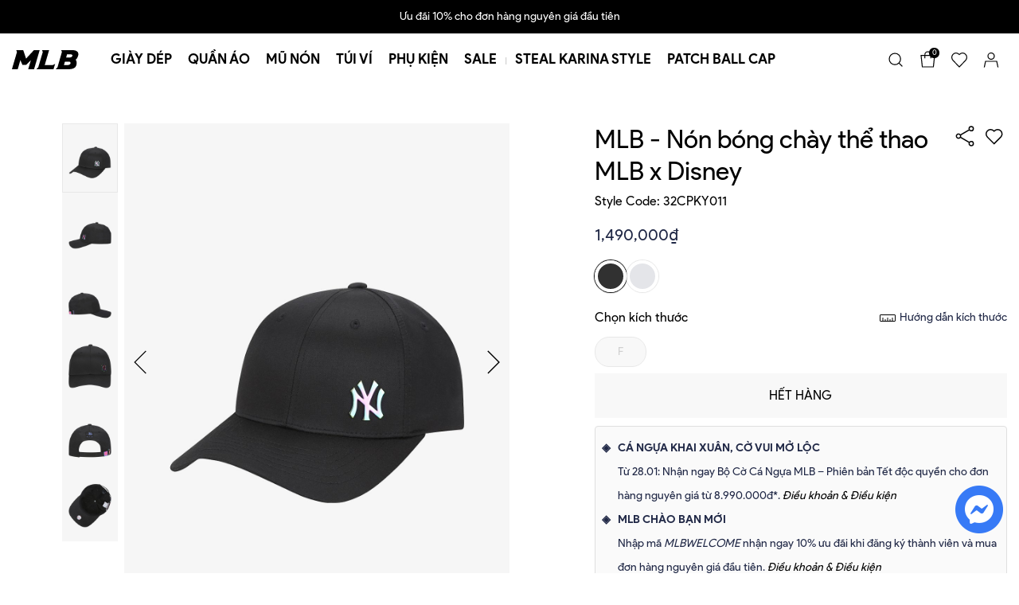

--- FILE ---
content_type: text/html; charset=utf-8
request_url: https://vn.mlb-korea.com/products/mlb-non-bong-chay-the-thao-mlb-x-disney-32cpky011-3
body_size: 29523
content:
<!doctype html>
<html lang="vi">
	<head>
    <script src="https://cdn.onesignal.com/sdks/web/v16/OneSignalSDK.page.js" defer></script>
		<script>
			window.OneSignalDeferred = window.OneSignalDeferred || [];
			OneSignalDeferred.push(async function(OneSignal) {
				await OneSignal.init({
					appId: "9dc5a321-9ced-4b38-b37b-d5d99f353937",
					serviceWorkerPath: "/apps/hrvsw/OneSignalSDKWorker.js",
					serviceWorkerUpdaterPath: "/apps/hrvsw/OneSignalSDKUpdaterWorker.js",
					serviceWorkerScope: "/apps/hrvsw/"
				});
			});
		</script>

    
		<meta charset="utf-8" />
		<meta http-equiv="x-ua-compatible" content="ie=edge">
		<meta content='width=device-width, initial-scale=1.0, maximum-scale=2.0' name='viewport' />
		<meta name="revisit-after" content="1 day" />
		<meta name="HandheldFriendly" content="true">
		<link rel="shortcut icon" href="https://file.hstatic.net/200000642007/file/logo_new-01_48c56613dd71432d8ecca9005009c60c.png" type="image/png" />
		<title>
			MLB - Nón bóng chày thể thao MLB x Disney MLB Việt Nam
		</title>
        <meta name="description" content="Thành phần vải: 100% cottonKiểu dáng nón bóng chày unisex thời trangChất vải cao cấp thoáng mát và co giãn tạo cảm giác thoải máiPhối logo chữ thêu sắc nét ở phía trướcCộng hưởng cùng hình in Disney dễ thương ở bên hông nónWebbing điều chỉnh kích thước ở phía sauXuất xứ thương hiệu: Hàn Quốc" />

		<link rel="canonical" href="https://vn.mlb-korea.com/products/mlb-non-bong-chay-the-thao-mlb-x-disney-32cpky011-3" />
		<link rel="alternate" href="https://vn.mlb-korea.com/products/mlb-non-bong-chay-the-thao-mlb-x-disney-32cpky011-3" hreflang="vi-vn" />	
		<meta name="keywords" content="MLB Việt Nam">
		<meta name="robots" content="index,follow,noodp">
	<meta property="og:type" content="product" />
	<meta property="og:title" content="MLB - Nón bóng chày thể thao MLB x Disney" />
	<meta property="og:image" content="http://product.hstatic.net/200000642007/product/50l_32cpky011_1_ad48b19454c44f4f9cd125d93a116a19_14b76e7b0391401aba39830d2de7b252_grande.jpg" />
	<meta property="og:image:secure_url" content="https://product.hstatic.net/200000642007/product/50l_32cpky011_1_ad48b19454c44f4f9cd125d93a116a19_14b76e7b0391401aba39830d2de7b252_grande.jpg" />
	<meta property="og:price:amount" content="1490000" />
	<meta property="og:price:currency" content="VND" />
<meta property="og:description" content="Thành phần vải: 100% cottonKiểu dáng nón bóng chày unisex thời trangChất vải cao cấp thoáng mát và co giãn tạo cảm giác thoải máiPhối logo chữ thêu sắc nét ở phía trướcCộng hưởng cùng hình in Disney dễ thương ở bên hông nónWebbing điều chỉnh kích thước ở phía sauXuất xứ thương hiệu: Hàn Quốc" />
<meta property="og:url" content="https://vn.mlb-korea.com/products/mlb-non-bong-chay-the-thao-mlb-x-disney-32cpky011-3" />
<meta property="og:site_name" content="MLB Việt Nam" /><link rel="dns-prefetch" href="https://mlb-vietnam.myharavan.com">
<link rel="dns-prefetch" href="//hstatic.net">
<link rel="dns-prefetch" href="//theme.hstatic.net/">
<link rel="dns-prefetch" href="//product.hstatic.net/">
<link rel="dns-prefetch" href="//file.hstatic.net/">
<link rel="dns-prefetch" href="//www.google-analytics.com/">
<link rel="dns-prefetch" href="//www.googletagmanager.com/">
<link rel="dns-prefetch" href="//www.google.com">
<link rel="dns-prefetch" href="//fonts.gstatic.com">
<link rel="dns-prefetch" href="//fonts.googleapis.com">
<link rel="dns-prefetch" href="//www.facebook.com">
<link rel="dns-prefetch" href="//connect.facebook.net"><link href="//cdn.hstatic.net/themes/200000642007/1001434825/14/plugins-css.css?v=60" rel="preload stylesheet" as="style" type="text/css">
<link href="//cdn.hstatic.net/themes/200000642007/1001434825/14/styles.scss.css?v=60" rel="preload stylesheet" as="style" type="text/css">


<link fetchpriority="high" href="//cdn.hstatic.net/themes/200000642007/1001434825/14/plugins-jquery.js?v=60" rel="preload" as="script" type="text/javascript">

<link fetchpriority="medium" href="//cdn.hstatic.net/themes/200000642007/1001434825/14/plugins-jquery-footer.js?v=60" rel="preload" as="script" type="text/javascript">
<link fetchpriority="medium" href="//cdn.hstatic.net/themes/200000642007/1001434825/14/jquery.fancybox.min.js?v=60" rel="preload" as="script" type="text/javascript">
<link fetchpriority="medium" href="https://cdn.hstatic.net/shared/api.jquery.js" rel="preload" as="script" type="text/javascript">

<script type="text/javascript" src="//cdn.hstatic.net/themes/200000642007/1001434825/14/plugins-jquery.js?v=60"></script>

<script type="text/javascript" src="//cdn.hstatic.net/themes/200000642007/1001434825/14/plugins-jquery-footer.js?v=60"></script>
<script type="text/javascript" src="//cdn.hstatic.net/themes/200000642007/1001434825/14/jquery.fancybox.min.js?v=60"></script>
<script type="text/javascript" src="https://cdn.hstatic.net/shared/api.jquery.js"></script>

<script data-src="https://www.google.com/recaptcha/api.js?render=6LchSLkqAAAAABVHBpeFgg8N-WgkYsr5fO6GUF_s"></script>
<script data-src="https://www.google.com/recaptcha/api.js?render=6Le2KUwmAAAAAFrrcqmsaN_xyyPqpEGo6_6j_Hd9"></script>



<script>
	window.productLoop = {};
	window.product = {};
</script>
<script async>
	document.addEventListener('DOMContentLoaded', function() {
		var url = 'https://file.hstatic.net/1000284478/file/sha256.min_3a36b086b03842bdb6ec4337db5e9e38.js';
		$.getScript(url, function() {
			window.insider_object = {};
			var phone = '';
			if(phone != null && phone != '' && phone != undefined){
				var getFirst = phone.substr(0,1);
				if(getFirst == '0'){
					phone = '+84' + phone.substring(1);
				}
			}
			window.user_data = {
				email_address: sha256(''),
				phone_number: sha256(phone),
				address: {
					first_name: '',
					last_name: '',
					city: '',
					country: 'Vietnam',
				},
			};
		});
	});
</script>		
		<script type='text/javascript'>
//<![CDATA[
if ((typeof Haravan) === 'undefined') {
  Haravan = {};
}
Haravan.culture = 'vi-VN';
Haravan.shop = 'mlb-vietnam.myharavan.com';
Haravan.theme = {"name":"MLB - Insider Register","id":1001434825,"role":"main"};
Haravan.domain = 'vn.mlb-korea.com';
//]]>
</script>
<script>
//<![CDATA[
(function() { function asyncLoad() { var urls = ["https://app.hstatic.net/socialloginplus/200000642007/script-tag.js?v=1687509327773","/apps/hrvsw/OneSignalSDKWorker.js?v=1744799130374"];for (var i = 0; i < urls.length; i++) {var s = document.createElement('script');s.type = 'text/javascript';s.async = true;s.src = urls[i];var x = document.getElementsByTagName('script')[0];x.parentNode.insertBefore(s, x);}}window.attachEvent ? window.attachEvent('onload', asyncLoad) : window.addEventListener('load', asyncLoad, false);})();
//]]>
</script>
<script defer src='https://stats.hstatic.net/beacon.min.js' hrv-beacon-t='200000642007'></script><style>.grecaptcha-badge{visibility:hidden;}</style>
<script type='text/javascript'>
window.HaravanAnalytics = window.HaravanAnalytics || {};
window.HaravanAnalytics.meta = window.HaravanAnalytics.meta || {};
window.HaravanAnalytics.meta.currency = 'VND';
var meta = {"page":{"pageType":"product","resourceType":"product","resourceId":1046070645},"product":{"id":1046070645,"type":"Mũ nón","title":"MLB - Nón bóng chày thể thao MLB x Disney","price":149000000.0,"vendor":"MLB","imageUrl":"https://product.hstatic.net/200000642007/product/50l_32cpky011_1_ad48b19454c44f4f9cd125d93a116a19_14b76e7b0391401aba39830d2de7b252.jpg","available":false,"handle":"mlb-non-bong-chay-the-thao-mlb-x-disney-32cpky011-3","not_allow_promotion":false,"variants":[{"id":1102216407,"price":149000000.0,"title":"MLB - Nón bóng chày thể thao MLB x Disney - 50L / F / 32CPKY011","sku":"100160364002","variant_title":"50L / F / 32CPKY011"}]}};
for (var attr in meta) {
	window.HaravanAnalytics.meta[attr] = meta[attr];
}
window.HaravanAnalytics.AutoTrack = true;
</script>
<span itemscope itemtype='http://schema.org/Product'>
<meta itemprop='name' content='MLB - Nón bóng chày thể thao MLB x Disney'>
<meta itemprop='brand' content='MLB'>
<meta itemprop='image' content='https://product.hstatic.net/200000642007/product/50l_32cpky011_1_ad48b19454c44f4f9cd125d93a116a19_14b76e7b0391401aba39830d2de7b252.jpg'/>
<span itemprop='offers' itemscope itemtype='http://schema.org/Offer'>
<meta itemprop='priceCurrency' content='VND'/>
<meta itemprop='price' content='1490000'/>
<link itemprop='itemCondition' href='http://schema.org/NewCondition'/>
<link itemprop='availability' href='http://schema.org/OutOfStock'/>
</span>
</span>

		
		<meta name="facebook-domain-verification" content="7obqfgyn7fffg222kgcua55gqt1ajk" />
		<meta name="facebook-domain-verification" content="grrb0ofci3gcpyuw2i195q9xj1c3x7" />
		<script>
const createBatchedFunc = (func) => {
  let running = false;
  let callbacks = [];
  return (callback) => {
    callbacks.push(callback);
    if (running) return;
    running = true;
    func((...args) => {
      const tmp_callbacks = [...callbacks];
      running = false;
      callbacks = []; 
      for (const callback of tmp_callbacks) {
        callback(...args);
      }
    })
  }
};

const PE = {
	cart: null,
	getCart: createBatchedFunc(function(callback){
		$.get('/cart.js').done(function(cart){
			PE.cart = cart;
			callback();
		})
	}),
	cartView: function(properties){
		debugger
		let result = false;
		const keys = Object.keys(properties);
		const ignoreKeys = ['PE-gift-item ', 'PE-combo-item']
		keys.map(key=>{
			ignoreKeys.map(ignoreKey => {
				if(key.startsWith(ignoreKey)){
					result = true;
					return;
				}
			})
		});
		return result;
	},
	helper: {
		escaped_html: function(val) {
			const find_html_escape_amp_character = /&(?!(amp;)|(#39;)|(lt;)|(gt;))/g;
			return val
				.replace(find_html_escape_amp_character, '&amp;')
				.replace(/</g, '&lt;')
				.replace(/>/g, '&gt;');
		}
	},
	normal: {
		remove: function(index, callback){
			PE.change({index, quantity: 0}, function(error){
				return callback(error);
			});
		},
		change: function(cart, callback){
			PE.change({index: cart.index, quantity: cart.quantity}, function(error){
				return callback(error);
			});
		},
		cartItems: function(){
			let results = [];
			const itemKeyGift = 'PE-gift-item ';
			const itemKeyCombo = 'PE-combo-item';
			const itemKeyBxSy = 'PE-bXsY-item-select';
			const itemKeyGiftCode = 'PE-gift-code-item';
			const cart = PE.cart;
			cart.items.map((item, index) =>{
				item.index = index + 1;
				const propertyKeys = Object.keys(item.properties) || [];
				let isPE = false;
				propertyKeys.map(key => {
					if(key.startsWith(itemKeyGift) || key.startsWith(itemKeyCombo) || key.startsWith(itemKeyBxSy) || key === itemKeyGiftCode){
						isPE = true;
						return;
					}
				});
				if(!isPE) results.push(item);
			})
			return results;
		},
		isNormalItem: function(item) {
			const itemKeyGift = 'PE-gift-item ';
			const itemKeyCombo = 'PE-combo-item';
			const itemKeyBxSy = 'PE-bXsY-item-select';
			return !Object.keys(item.properties).some(property => [itemKeyGift, itemKeyCombo, itemKeyBxSy].some(prefix => property.startsWith(prefix)));
		}
	},
	add: function(body, callback){
		$.ajax({
			url: '/cart/add.js',
			type: 'POST',
			data: body,
			success: function(){
				return callback();
			},
			error: function(XMLHttpRequest, textStatus) {
				return callback(textStatus);
			}
		});
	},
	change: function(cart, callback){
		$.ajax({
			url: '/cart/change.js',
			type: 'POST',
			data: {quantity: cart.quantity, line: cart.index},
       async: false,
			success: function(){
				return callback();
			},
			error: function(XMLHttpRequest, textStatus) {
				return callback(textStatus);
			}
		});
	},
	cloneCart: () => {
		return $.extend(true, {}, PE.cart);
	},
	generateVirtualCart: function(id, addQty) {
		const cart = PE.cloneCart();
		const product = PE.product;
		let price = 0;
		const index = cart.items.findIndex(item => item.variant_id == id && PE.normal.isNormalItem(item));
		if (index != -1) {
			price = addQty * cart.items[index].price;
			cart.items[index].line_price += price;
			cart.items[index].line_price_orginal += addQty * cart.items[index].price_original;
			cart.items[index].quantity += addQty;
		} else {
			let newLine = {};
			$.each(product.variants, function(index, variant){
				if(variant.id == id) {
					price = (variant.price)*addQty;
					newLine.id = null;
					newLine.product_id = product.id;
					newLine.variant_id = variant.id;
					newLine.not_allow_promotion = product.not_allow_promotion;
					newLine.price = variant.price;
					newLine.price_original = variant.compare_at_price;
					newLine.properties = {};
					newLine.quantity = addQty;
				}
			});
			cart.items.push(newLine);
		}
		cart.item_count += addQty;
		cart.total_price += price;
		return cart;
	},
	combo: {
		get: function(id, callback) {
			$.get("/apps/promotion-enterprise/api/combo/" + id, function(data, status){
				return callback(null, data);
			})
		},
		count: function(query, callback) {
			$.get("/apps/promotion-enterprise/api/combo/count", query, function(data, status){
				return callback(null, data);
			})
		},
		getByCode: function(code, callback) {
			$.get("/apps/promotion-enterprise/api/combo/get-by-code", { code }, function(data, status){
				return callback(null, data);
			})
		},
		list: function(callback){
			$.get("/apps/promotion-enterprise/api/combo/list", function(data, status){
				return callback(null, data);
			})
		},
		search: function(query, callback){
			$.get("/apps/promotion-enterprise/api/combo/search?", query, function(data, status){
				return callback(null, data);
			})
		},
		getComboItem: function(combo) {
			const key = 'PE-combo-item';
			return PE.cart.items.find(item => {
				if (item.properties[key] && item.properties[key].startsWith(`${combo.code} |`)) {
					return true;
				}
			});
		},
		add: function(combo, callback){
			const cart = PE.cart;
			const key = 'PE-combo-detail '+combo.code;
			const comboItem = PE.combo.getComboItem(combo);
			if(comboItem){
				combo.quantity += Number(comboItem.quantity);
			}

			const properties = {};
			properties[combo.code] = combo.quantity;
			PE.add({
					id: PE.virtual_id,
					quantity: 1,
					properties: {
						"PE-combo-set": JSON.stringify(properties)
					}
				}, function(error){
					return callback(error);
			});
		},
		set: function(combo, callback){
				const properties = {};
				properties[combo.code] = combo.quantity;
				PE.add({
						id: PE.virtual_id,
						quantity: 1,
						properties: {
							"PE-combo-set": JSON.stringify(properties)
						}
					}, function(error){
						return callback(error);
				});
		},
		remove: function(combo, callback){
				const properties = {};
				properties[combo.code] = 0;
				PE.add({
						id: PE.virtual_id,
						quantity: 1,
						properties: {
							"PE-combo-set": JSON.stringify(properties)
						}
					}, function(error){
						return callback(error);
				});
		},
		cartItems: function(){
			let result = {};
			const itemKey = 'PE-combo-item';
			const cart = PE.cart;
			const comboAttributes = {};
			Object.keys(cart.attributes).map(att=>{
				const [title, code] = att.split(' ');
				if(title.startsWith('PE-combo-detail')){
					comboAttributes[code] = cart.attributes[att];
				}
			})
			cart.items.map(item =>{
				if(item.properties[itemKey]){
					const [codeCombo, titleCombo] = item.properties[itemKey].split(' | ');
					if(result[codeCombo] && result[codeCombo].items){
						result[codeCombo].items.push(item);
						result[codeCombo].line_price += item.line_price;
					}else{
						result[codeCombo] = {
							code: codeCombo,
							title: titleCombo,
							quantity: comboAttributes[codeCombo],
							line_price: item.line_price,
							items : [item],
						};
					}
				}
			});
			return result;
		},
		checkUpdateSuccess: function(combo, callback) {
			PE.getCart(() => {
				const currentComboItem = PE.combo.getComboItem(combo);
				if (!currentComboItem) {
					return callback(false);
				}
				return callback(true);
			});
		},
		checkAvailableSlot: function({ code, is_limit_slots = null, quantity }, callback) {
			let has_enough_slots = true;
			if (!is_limit_slots && is_limit_slots != null) {
				return callback(null, { has_enough_slots });
			}
			PE.combo.getByCode(code, (err, combo) => {
				if (err) return callback(err);
				if (combo.is_limit_slots && quantity > combo.available_slots) {
					has_enough_slots = false;
				}
				return callback(null, { has_enough_slots });
			})
		}
	},
	gift: {
		get: function(id, callback) {
			$.get("/apps/promotion-enterprise/api/gift/" + id, function(data, status){
				return callback(null, data);
			})
		},
		count: function(query, callback) {
			$.get("/apps/promotion-enterprise/api/gift/count", query, function(data, status){
				return callback(null, data);
			})
		},
		list: function(callback){
			$.get("/apps/promotion-enterprise/api/gift/list", function(data, status){
				return callback(null, data);
			})
		},
		search: function(query, callback){
			$.get("/apps/promotion-enterprise/api/gift/search?", query, function(data, status){
				return callback(null, data);
			})
		},
		getByCode: function(code, callback) {
			$.get("/apps/promotion-enterprise/api/gift/get-by-code", { code }, function(data, status){
				return callback(null, data);
			})
		},
		cartItems: function(){
			let results = [];
			const itemKey = 'PE-gift-item ';
			const cart = PE.cart;
			cart.items.map(item =>{
				const propertyKeys = Object.keys(item.properties) || [];
				propertyKeys.map(key => {
					if(key.startsWith(itemKey)){
						item.gift = item.properties[key];
						results.push(item);
						return;
					}
				});
			})
			return results;
		},
    listSuggestion: function({ list_product_id, list_variant_id, fields }, callback) {
			$.ajax({
				type: 'GET',
				url: '/apps/promotion-enterprise/api/gift/list-suggestion',
				dataType: 'json',
        data: { list_product_id, list_variant_id, fields },
				success: function(res) {
					callback(null, res);
				},
				error: function(err){
					callback(err);
				}
			})
		},
    listItemBuy: function({ id, code, fields }, callback) {
			$.ajax({
				type: 'GET',
				url: '/apps/promotion-enterprise/api/gift/list-item-buy',
				dataType: 'json',
        data: { id, code, fields },
				success: function(res) {
					callback(null, res);
				},
				error: function(err){
					callback(err);
				}
			})
		},
	},
	bXsY: {
		count: function(query, callback) {
			$.get("/apps/promotion-enterprise/api/buy-x-select-y/count", query, function(data, status){
				return callback(null, data);
			})
		},
		search: function(query, callback) {
			$.get("/apps/promotion-enterprise/api/buy-x-select-y/search", query, function(data, status){
				return callback(null, data);
			})
		},
		detail: function(query, callback) {
			$.get("/apps/promotion-enterprise/api/buy-x-select-y/detail", query, function(data, status){
				return callback(null, data);
			})
		},
		listItemBuy: function(query, callback) {
			$.get("/apps/promotion-enterprise/api/buy-x-select-y/list-item-buy", query, function(data, status){
				return callback(null, data);
			})
		},
		checkApplyable: function(bXsY, callback) {
			const cart = PE.cart;
			const data = {'cart': cart, 'buy_x_select_y_id': bXsY.buy_x_select_y_id, 'buy_x_select_y_code': bXsY.buy_x_select_y_code };
			$.ajax({
				type: 'POST',
				data: JSON.stringify(data),
				headers: {
					'Content-Type': 'application/json'
				},
				url: '/apps/promotion-enterprise/api/buy-x-select-y/check-applyable',
				dataType: 'json',
				success: function(res) {
					callback(null, res);
				},
				error: function(err){
					callback(err);
				}
			});
		},
		set: function (data, callback) {
			const properties = {};
			const data_set = { id: PE.virtual_id, quantity: 1 };
			properties['PE-bXsY-set'] = JSON.stringify(data);
			data_set['properties']= properties;
			PE.add(data_set, (err) => {
				callback(err);
			});
		},
		listApplyable: createBatchedFunc(function(callback, options = {}) {
			const cart = options.cart || PE.cloneCart();
			cart.items.map(x => {
				x.line_price = x.line_price/100;
				x.line_price_orginal = x.line_price_orginal/100;
				x.price = x.price/100;
				x.price_original = x.price_original/100;
				return x;
			})
			const data = {'cart': cart};
			$.ajax({
				type: 'POST',
				data: JSON.stringify(data),
				headers: {
					'Content-Type': 'application/json'
				},
				url: '/apps/promotion-enterprise/api/buy-x-select-y/list-applyable',
				dataType: 'json',
				success: function(res) {
					if(res.success == true) {
						PE.bXsY.list_applyable = res.data.items || [];
					}
					callback(null, res);
				},
				error: function(err){
					callback(err);
				}
			});
		}),
		listSuggestion: function(ids, callback) {
			$.ajax({
				type: 'GET',
				url: '/apps/promotion-enterprise/api/buy-x-select-y/list-suggestion?list_variant_id=' + ids,
				dataType: 'json',
				success: function(res) {
					callback(null, res);
				},
				error: function(err){
					callback(err);
				}
			})
		},
		getListSelectedPromotionIdFromCart: function() {
			const cart = PE.cart;
			return cart.items.reduce((res, item) => {
				const property = Object.keys(item.properties).find(key => key.startsWith('PE-bXsY-item-select'));
				if (property) {
					const tokens = item.properties[property].split('|');
					const id = tokens[1].trim();
					res.push(id);		
				}
				return res;
			}, []);
		},
		getVirtualListApplyable: function(id, addQty, callback) {
			PE.getCart(() => {
				const list_selected = PE.bXsY.getListSelectedPromotionIdFromCart();
				const list_applyable = [];
				const cart = PE.generateVirtualCart(id, addQty);
				PE.bXsY.listApplyable((err, res) => {
					if (err) return callback(err);
					if(res.success == true) {
						const list = res.data.items || [];
						if (list.length > 0) {
							$.each(list, (index, value) => {
								$.each(value.list_condition_and_promotions, (index2, value2) => {
									const selected_limit = value2.list_promotion.filter(item => item.is_selected).length >= value2.max_selected_promotion;
									$.each(value2.list_promotion, (index3, value3) => {
										if (value2.is_matched_condition) {
											if (value3.is_selected || !selected_limit) {
												list_applyable.push(value3._id);
											}
										} else {
											if (list_selected.includes(value3._id)) {
												const matched_replace = PE.bXsY.getReplace(value, value3);
												if (matched_replace) {
													list_selected.push(matched_replace._id);
												}
											}
										}
									});
								});
							});
						}
					}
					callback(null, { list_selected, list_applyable });
				}, { cart })
			});
		},
		getReplace: function (bXsY, promotion) {
			for (const value of bXsY.list_condition_and_promotions) {
				if (value.is_matched_condition) {
					for (const value2 of value.list_promotion) {
						if (value2._id != promotion._id && value2.list_items.length == promotion.list_items.length) {
							let is_replaceable = true;
							for (const value3 of promotion.list_items) {
								if (!value2.list_items.some(item => item.variant_id == value3.variant_id && item.quantity == value3.quantity && item.price == value3.price )) {
									is_replaceable = false;
									break;
								}
							}
							if (is_replaceable) {
								return value2;
							}
						}
					}
				}
			}
		},
		checkUpdateSuccess: function (list_updated_promotion, callback) {
			const list_out_of_stock = [];
			const list_out_of_limit = [];
			PE.getCart(() => {
				const cart = PE.cart;
				for (const updated of list_updated_promotion) {
					const { id, code, quantity } = updated;
					if (!cart.items.some(item => item.properties && item.properties['PE-bXsY-item-select ' + code])) {
						list_out_of_stock.push({ code });
					} else {
						if (quantity != PE.bXsY.getQuantity(id, code)) {
							list_out_of_limit.push({ id, code });
						}
					}
				}
				if (list_out_of_stock.length  || list_out_of_limit.length) {
					return callback({ list_out_of_stock, list_out_of_limit });
				}
				callback(null);
			});
		},
		getQuantity: function(id, code) {
			const cart = PE.cart;
			const selected_promotions = cart.attributes['PE-bXsY-detail ' + code].split('|').pop().replace('SELECTED_PROMOTIONS :', '').split(',');
			const selected_promotion = selected_promotions.find(selected_promotion => selected_promotion.includes(id));
			const quantity = selected_promotion.split('x').pop().trim();
			return quantity;
		},
		cartItems: function(callback) {
			const res = {};
			const cart = PE.cart;
			$.each(cart.items, (index, item) => {
				const property = Object.keys(item.properties).find(item => item.startsWith('PE-bXsY-item-select'));
				if (property) {
					const tokens = item.properties[property].split('|');
					const title = tokens[0].trim();
					const id = tokens[1].trim();
					const code = property.replace('PE-bXsY-item-select ', '');

					const quantity = PE.bXsY.getQuantity(id, code);

					if (!res[code]) {
						res[code] = {
							code,
							title,
							promotions: {},
						};
					}
					if (!res[code].promotions[id]) {
						res[code].promotions[id] = {
							quantity,
							list_items: []
						};
					}
					res[code].promotions[id].list_items.push(item);
				}
			});
			return res;
		},
		remove: function(id, callback) {
			const data = {};
			const list_applyable = PE.bXsY.list_applyable;
			$.each(list_applyable, (index, value) => {
				$.each(value.list_condition_and_promotions, (index2, value2) => {
					$.each(value2.list_promotion, (index3, value3) => {
						if (value3.is_selected) {
							if (!data[value.code]) {
								data[value.code] = {
									rank: value2.condition_value,
									selected_promotions: [],
								};
							}
							if (value3._id != id) {
								data[value.code].selected_promotions.push({ id: value3._id, quantity: value3.selected_quantity });
							} else {
								data[value.code].selected_promotions.push({ id: value3._id, quantity: 0 });
							}
						}
					});
				});
			});
			PE.bXsY.set(data, callback);
		},
		update: function(id, quantity, callback) {
			const data = {};
			const list_applyable = PE.bXsY.list_applyable;
			let err = null;
			for (const value of list_applyable) {
				for (const value2 of value.list_condition_and_promotions) {
					for (const value3 of value2.list_promotion) {
						if (value3.is_selected) {
							if (!data[value.code]) {
								data[value.code] = {
									rank: value2.condition_value,
									selected_promotions: [],
								};
							}
							if (value3._id != id) {
								data[value.code].selected_promotions.push({ id: value3._id, quantity: value3.selected_quantity });
							} else {
								const updated_selected_promotion_quantity = value2.selected_promotion_quantity - value3.selected_quantity + quantity;
								if (quantity > value3.selectable_quantity || updated_selected_promotion_quantity > value2.selectable_promotion_quantity) {
									return callback({ error: true, code: 'ERR_OUT_OF_LIMIT' });
								} else {
									data[value.code].selected_promotions.push({ id: value3._id, quantity: quantity });
								}
							}
						}
					}
				}
			}
			PE.bXsY.set(data, callback);
		}
	},
	buyAndDiscount: {
		count: function(query, callback) {
			$.get("/apps/promotion-enterprise/api/buy-and-discount/count", query, function(data, status){
				return callback(null, data);
			})
		},
		search: function(query, callback) {
			$.get("/apps/promotion-enterprise/api/buy-and-discount/search", query, function(data, status){
				return callback(null, data);
			})
		},
		listSuggestion: function(ids, callback) {
			$.ajax({
				type: 'GET',
				url: '/apps/promotion-enterprise/api/buy-and-discount/list-suggestion?list_variant_id=' + ids,
				dataType: 'json',
				success: function(res) {
					callback(null, res);
				},
				error: function(err){
					callback(err);
				}
			})
		},
		listApplyable: function(callback) {
			const cart = PE.cart;
			const data = {'cart': cart};
			$.ajax({
				type: 'POST',
				data: JSON.stringify(data),
				headers: {
					'Content-Type': 'application/json'
				},
				url: '/apps/promotion-enterprise/api/buy-and-discount/list-applyable',
				dataType: 'json',
				success: function(res) {
					callback(null, res);
				},
				error: function(err){
					callback(err);
				}
			});
		},
		detail: function(query, callback) {
			$.get("/apps/promotion-enterprise/api/buy-and-discount/detail", query, function(data, status){
				return callback(null, data);
			})
		},
		listItemBuy: function(query, callback) {
			$.get("/apps/promotion-enterprise/api/buy-and-discount/list-item-buy", query, function(data, status){
				return callback(null, data);
			})
		},
	},
	giftCode: {
		getApplyingGiftCode: function() {
			const itemKey = 'PE-gift-code-item';
			const item = PE.cart.items.find(item => Object.keys(item.properties).some(key => key === itemKey));
			if (item) {
				const key = Object.keys(item.properties).find(key => key === itemKey);
				return item.properties[key];
			}
			return null;
		},
		cartItems: function(){
			let res = {};
			const itemKey = 'PE-gift-code-item';
			const cart = PE.cart;
			cart.items.map(item =>{
				const propertyKeys = Object.keys(item.properties) || [];
				propertyKeys.map(key => {
					if(key === itemKey){
						const code = item.properties[key];
						if (!res[code]) {
							res[code] = {
								code,
								list_gift_items: []
							};
						}
						res[code].list_gift_items.push(item);
					}
				});
			})
			return res;
		},
		add: function(code, callback) {
			const properties = {};
			properties['PE-gift-code-add'] = code;
			const data_add = { id: PE.virtual_id, quantity: 1 };
			data_add['properties']= properties;
			PE.add(data_add, (err) => {
				callback(err);
			});
		},
		remove: function(code, callback) {
			const properties = {};
			properties['PE-gift-code-remove'] = code;
			const data_remove = { id: PE.virtual_id, quantity: 1 };
			data_remove['properties']= properties;
			PE.add(data_remove, (err) => {
				callback(err);
			});
		},
		checkAddSuccess: function(code, callback) {
			PE.getCart(() => {
				const gift_code = PE.giftCode.getApplyingGiftCode();
				if (gift_code == code) {
					return callback(true);
				}
				callback(false);
			});
		},
		getByCode: function(code, callback) {
			$.get("/apps/promotion-enterprise/api/gift-code/get-by-code", { code }, function(data, status){
				return callback(null, data);
			})
		},
		checkApplyable: function(code, callback) {
			const cart = PE.cart;
			const data = {'cart': cart, 'gift_code_code': code };
			$.ajax({
				type: 'POST',
				data: JSON.stringify(data),
				headers: {
					'Content-Type': 'application/json'
				},
				url: '/apps/promotion-enterprise/api/gift-code/check-applyable',
				dataType: 'json',
				success: function(res) {
					callback(null, res);
				},
				error: function(err){
					callback(err);
				}
			});
		}
	},
}
</script>
<script>PE.virtual_id = "1106480346"</script>
<script defer type="application/ld+json">
{
  "@context": "https://schema.org",
  "@type": "Organization",
  "url": "https://vn.mlb-korea.com",
	"name": "Maison Retail Management International",
  "logo": "https://file.hstatic.net/200000642007/file/logo-mlb_0c6993b8d8e34772a0a335733003dac4.svg"
}
</script>
<script id="schema-product" type="application/ld+json">
{
 "@context":"https://schema.org",
 "@type":"Product",
 "productID":"1046070645",
 "name":"MLB - Nón bóng chày thể thao MLB x Disney",
 "description":"Thành phần vải: 100% cottonKiểu dáng nón bóng chày unisex thời trangChất vải cao cấp thoáng mát và co giãn tạo cảm giác thoải máiPhối logo chữ thêu sắc nét ở phía trướcCộng hưởng cùng hình in Disney dễ thương ở bên hông nónWebbing điều chỉnh kích thước ở phía sauXuất xứ thương hiệu: Hàn Quốc",
 "url":"https://vn.mlb-korea.com/products/mlb-non-bong-chay-the-thao-mlb-x-disney-32cpky011-3",
 "image": "//product.hstatic.net/200000642007/product/50l_32cpky011_1_ad48b19454c44f4f9cd125d93a116a19_14b76e7b0391401aba39830d2de7b252_grande.jpg",
 "brand":"MLB",
 "mpn": "1046070645",
 "audience": {
		"@type":"PeopleAudience",
		"suggestedGender": ""
	},
	"aggregateRating": {
    "@type": "AggregateRating",
    "ratingValue": "5",
    "bestRating": "5",
    "worstRating": "1",
    "ratingCount": "5"
  },
 "offers":[]
}
</script>
<script>
	var minimum = 3;
	var maximum = 5;
	var randomnumber = Math.floor(Math.random() * (maximum - minimum + 1)) + minimum;
	var minimum2 = 1;
	var maximum2 = 50;
	var randomnumber2 = Math.floor(Math.random() * (maximum2 - minimum2 + 1)) + minimum2;
	var objProduct = {
	 "@context":"https://schema.org",
	 "@type":"Product",
	 "productID":"1046070645",
	 "name":"MLB - Nón bóng chày thể thao MLB x Disney",
	 "description":"Thành phần vải: 100% cottonKiểu dáng nón bóng chày unisex thời trangChất vải cao cấp thoáng mát và co giãn tạo cảm giác thoải máiPhối logo chữ thêu sắc nét ở phía trướcCộng hưởng cùng hình in Disney dễ thương ở bên hông nónWebbing điều chỉnh kích thước ở phía sauXuất xứ thương hiệu: Hàn Quốc",
	 "url":"https://vn.mlb-korea.com/products/mlb-non-bong-chay-the-thao-mlb-x-disney-32cpky011-3",
	 "image": "//product.hstatic.net/200000642007/product/50l_32cpky011_1_ad48b19454c44f4f9cd125d93a116a19_14b76e7b0391401aba39830d2de7b252_grande.jpg",
	 "brand":"MLB",
	 "mpn": "1046070645",
	 "audience": {
			"@type":"PeopleAudience",
			"suggestedGender": ""
		},
		"aggregateRating": {
			"@type": "AggregateRating",
			"ratingValue": "" + randomnumber,
			"bestRating": "5",
			"worstRating": "1",
			"ratingCount": "" + randomnumber2
		},
	 "offers":[
			
			{
				"@type":"Offer",
				"price":"1490000",
				"url": "https://vn.mlb-korea.com/products/mlb-non-bong-chay-the-thao-mlb-x-disney-32cpky011-3?color=50l",
				"priceCurrency":"VND",
				"itemCondition":"https://schema.org/NewCondition",
				"availability":"https://schema.org/OutOfStock"
			}
			
	 ]
	}
	const script = document.getElementById("schema-product");
	script.firstChild.nodeValue = JSON.stringify(objProduct);
</script>
<script type="application/ld+json">
{
 "@context":"https://schema.org",
 "@type":"Brand",
 "name":"MLB",
 "url":"https://vn.mlb-korea.com/pages/mlb"
}
</script>
<script type="application/ld+json">
{
  "@context": "https://schema.org",
  "@type": "BreadcrumbList",
  "itemListElement": [{
    "@type": "ListItem",
    "position": 1,
    "name": "Maisononline.vn",
    "item": "https://vn.mlb-korea.com/"
  },{
    "@type": "ListItem",
    "position": 2,
    "name": "HÀNG BÁN CHẠY",
    "item": "https://vn.mlb-korea.com/collections/hang-ban-chay"
  },{
    "@type": "ListItem",
    "position": 3,
    "name": "MLB - Nón bóng chày thể thao MLB x Disney",
    "item": "https://vn.mlb-korea.com/products/mlb-non-bong-chay-the-thao-mlb-x-disney-32cpky011-3"
  }]
}
</script>

    <!-- Google Tag Manager -->
    <script>(function(w,d,s,l,i){w[l]=w[l]||[];w[l].push({'gtm.start':
    new Date().getTime(),event:'gtm.js'});var f=d.getElementsByTagName(s)[0],
    j=d.createElement(s),dl=l!='dataLayer'?'&l='+l:'';j.async=true;j.src=
    'https://measure.vn.mlb-korea.com/gtm.js?id='+i+dl;f.parentNode.insertBefore(j,f);
    })(window,document,'script','dataLayer','GTM-W2XN4HVW');</script>
    <!-- End Google Tag Manager -->


	</head>
	<body class="template-product page-product" >

    <!-- Google Tag Manager (noscript) -->
    <noscript><iframe src="https://measure.vn.mlb-korea.com/ns.html?id=GTM-W2XN4HVW" height="0" width="0" style="display:none;visibility:hidden"></iframe></noscript>
    <!-- End Google Tag Manager (noscript) -->

    

<div id="topbar-text">
	<div class="container">
		<div class="slider-topbar-text">
			<div class="item-topbar">
				<a href="/collections/new-arrivals/" aria-label="Từ 28.01: Nhận ngay Bộ Cờ Cá Ngựa MLB độc quyền">Từ 28.01: Nhận ngay Bộ Cờ Cá Ngựa MLB độc quyền</a>
			</div>
			<div class="item-topbar">
				<a href="/pages/thong-tin-giao-hang-tet-nguyen-dan-2025" aria-label="Thông tin giao hàng Tết Nguyên Đán">Thông tin giao hàng Tết Nguyên Đán</a>
			</div>
			<div class="item-topbar">
				<a href="/collections/new-arrivals/" aria-label="Ưu đãi 10% cho đơn hàng nguyên giá đầu tiên">Ưu đãi 10% cho đơn hàng nguyên giá đầu tiên</a>
			</div>
			<div class="item-topbar">
				<a href="/pages/chinh-sach-doi-tra" aria-label="Dễ dàng mua sắm và đổi trả trong vòng 30 ngày kể từ khi nhận sản phẩm">Dễ dàng mua sắm và đổi trả trong vòng 30 ngày kể từ khi nhận sản phẩm</a>
			</div>
		</div>
	</div>
</div>

<header>
	<div class="wrapper-header">
		<div class="header-component">
			<div class="container">
				<div class="header-left">
					<a class="open-menu-mobile" href="#" onClick="return false;" aria-label="Open menu Mobile">
						<svg width="24" height="24" viewBox="0 0 24 24" fill="none" xmlns="http://www.w3.org/2000/svg"> <rect x="10" y="4" width="12" height="1" rx="0.5" fill="#000"></rect> <rect x="6" y="11" width="12" height="1" rx="0.5" fill="#000"></rect> <rect x="2" y="18" width="12" height="1" rx="0.5" fill="#000"></rect> </svg>	
					</a>
				</div>
				<div class="header-logo">
					<a href="/" aria-label="Home">
						<svg xmlns="http://www.w3.org/2000/svg" width="84" height="24" viewBox="0 0 84 24" fill="none"> <path fill-rule="evenodd" clip-rule="evenodd" d="M27.6027 0L17.7745 10.585L14.1671 0H6.94734V0.005L5.41862 0L6.33686 2.365L1.14528 19.9L0 24H7.24501L10.6203 12.505L13.1177 18.435H17.8199L23.8036 12.505L20.4283 24H27.7742L34.8224 0H27.6027ZM75.8708 7.25C75.5933 8.195 74.67 9.205 72.6519 9.205H68.0758L69.2261 5.295H73.8022C75.8153 5.295 76.1483 6.305 75.8708 7.25ZM73.5499 16.585C73.2573 17.595 72.2583 18.71 70.2402 18.71H65.2908L66.5269 14.495H71.4814C73.4944 14.495 73.8526 15.575 73.555 16.585H73.5499ZM83.1208 7.04C84.3317 2.895 82.031 0 75.8203 0H61.86L62.7884 2.2L57.1831 21.68L54.7714 24H69.4078C74.7356 24 79.5336 23.5 80.8807 18.915C81.8696 15.545 80.8858 12.69 79.8464 12.08C80.916 11.575 82.3186 9.77 83.1208 7.04ZM41.1896 18.74H51.3709H51.376C51.418 18.7175 51.4112 18.7212 51.3897 18.733C51.2824 18.7916 50.8087 19.0503 54.2568 17.225L52.1984 23.995H30.6853L32.9961 21.69L38.7527 2.32L37.7891 0H46.694L41.1896 18.74Z" fill="black"/> </svg>
					</a>
				</div>
				<div class="header-menu">
					<nav>
						<ul>
									<li class="has-submenu">
										<a href="/collections/giay" aria-label="GIÀY DÉP">
											GIÀY DÉP
										</a>
										<div class="submenu-lv2">
											<div class="submenu-lv2-inner">
												<ul class="menu-lv2">
															<li>
																<a href="/collections/giay-sneakers" aria-label="GIÀY SNEAKERS">
																	GIÀY SNEAKERS
																</a>
																<ul class="menu-lv3">
																	<li>
																		<a href="/collections/giay-bigball-chunky" aria-label="Giày Bigball Chunky">
																			Giày Bigball Chunky
																		</a>
																	</li>
																	<li>
																		<a href="/collections/giay-chunky-liner" aria-label="Giày Chunky Liner">
																			Giày Chunky Liner
																		</a>
																	</li>
																	<li>
																		<a href="/collections/giay-chunky-jogger" aria-label="Giày Chunky Jogger">
																			Giày Chunky Jogger
																		</a>
																	</li>
																	<li>
																		<a href="/collections/giay-chunky-classic" aria-label="Giày Chunky Classic">
																			Giày Chunky Classic
																		</a>
																	</li>
																</ul>
															</li>
															<li>
																<a href="/collections/giay-sandals-1" aria-label="GIÀY SANDALS">
																	GIÀY SANDALS
																</a>
																<ul class="menu-lv3">
																	<li>
																		<a href="/collections/giay-sandals" aria-label="Giày sandals">
																			Giày sandals
																		</a>
																	</li>
																	<li>
																		<a href="/collections/dep-quai-ngang" aria-label="Dép quai ngang">
																			Dép quai ngang
																		</a>
																	</li>
																</ul>
															</li>
												</ul>
												<div class="banner-submenu">
													<img class="lazyload" data-src="https://cdn.hstatic.net/files/200000642007/file/mlb_0000s_0003_shoes_.jpg" alt="GIÀY DÉP|SHOES" width="309" height="309"/>
												</div>
											</div>
										</div>
									</li>
									<li class="has-submenu">
										<a href="/collections/quan-ao" aria-label="QUẦN ÁO">
											QUẦN ÁO
										</a>
										<div class="submenu-lv2">
											<div class="submenu-lv2-inner">
												<ul class="menu-lv2">
															<li>
																<a href="/collections/ao-unisex" aria-label="ÁO">
																	ÁO
																</a>
																<ul class="menu-lv3">
																	<li>
																		<a href="/collections/ao-thun" aria-label="Áo thun">
																			Áo thun
																		</a>
																	</li>
																	<li>
																		<a href="/collections/ao-polo" aria-label="Áo polo">
																			Áo polo
																		</a>
																	</li>
																	<li>
																		<a href="/collections/ao-so-mi" aria-label="Áo sơ mi">
																			Áo sơ mi
																		</a>
																	</li>
																	<li>
																		<a href="/collections/ao-ni-sweatshirts" aria-label="Áo nỉ/ sweatshirts">
																			Áo nỉ/ sweatshirts
																		</a>
																	</li>
																	<li>
																		<a href="/collections/ao-chui-dau-hoodie" aria-label="Áo chui đầu/ hoodie">
																			Áo chui đầu/ hoodie
																		</a>
																	</li>
																</ul>
															</li>
															<li>
																<a href="/collections/quan-unisex" aria-label="QUẦN">
																	QUẦN
																</a>
																<ul class="menu-lv3">
																	<li>
																		<a href="/collections/quan-jogger" aria-label="Quần jogger">
																			Quần jogger
																		</a>
																	</li>
																	<li>
																		<a href="/collections/quan-shorts" aria-label="Quần shorts">
																			Quần shorts
																		</a>
																	</li>
																</ul>
															</li>
															<li>
																<a href="/collections/ao-khoac" aria-label="ÁO KHOÁC">
																	ÁO KHOÁC
																</a>
																<ul class="menu-lv3">
																	<li>
																		<a href="/collections/ao-khoac-phao" aria-label="Áo khoác phao">
																			Áo khoác phao
																		</a>
																	</li>
																	<li>
																		<a href="/collections/ao-khoac-cardigan" aria-label="Áo khoác cardigan">
																			Áo khoác cardigan
																		</a>
																	</li>
																	<li>
																		<a href="/collections/ao-khoac-phoi-mu" aria-label="Áo khoác phối mũ">
																			Áo khoác phối mũ
																		</a>
																	</li>
																	<li>
																		<a href="/collections/ao-khoac-bong-chay" aria-label="Áo khoác bóng chày">
																			Áo khoác bóng chày
																		</a>
																	</li>
																</ul>
															</li>
															<li>
																<a href="/collections/danh-cho-nu" aria-label="DÀNH CHO NỮ">
																	DÀNH CHO NỮ
																</a>
																<ul class="menu-lv3">
																	<li>
																		<a href="/collections/ao" aria-label="Áo">
																			Áo
																		</a>
																	</li>
																	<li>
																		<a href="/collections/vay" aria-label="Váy">
																			Váy
																		</a>
																	</li>
																	<li>
																		<a href="/collections/dam" aria-label="Đầm">
																			Đầm
																		</a>
																	</li>
																	<li>
																		<a href="/collections/quan" aria-label="Quần dài">
																			Quần dài
																		</a>
																	</li>
																	<li>
																		<a href="/collections/quan-shorts-nu" aria-label="Quần shorts">
																			Quần shorts
																		</a>
																	</li>
																</ul>
															</li>
														<li>
																																<a href="/collections/mlb-heart" aria-label="MLB HEART">MLB HEART</a>
																	<a href="/collections/mlb-denim" aria-label="MLB DENIM">MLB DENIM</a>

														</li>
												</ul>
												<div class="banner-submenu">
													<img class="lazyload" data-src="https://cdn.hstatic.net/files/200000642007/file/mlb_0000s_0002_apparels_.jpg" alt="QUẦN ÁO|APPAREL" width="309" height="309"/>
												</div>
											</div>
										</div>
									</li>
									<li class="has-submenu">
										<a href="/collections/mu-non" aria-label="MŨ NÓN">
											MŨ NÓN
										</a>
										<div class="submenu-lv2">
											<div class="submenu-lv2-inner">
												<ul class="menu-lv2">
																<li><a href="/collections/non-bucket" aria-label="NÓN BUCKET">NÓN BUCKET</a></li>
																<li><a href="/collections/non-bong-chay" aria-label="NÓN BÓNG CHÀY">NÓN BÓNG CHÀY</a></li>
												</ul>
												<div class="banner-submenu">
													<img class="lazyload" data-src="https://cdn.hstatic.net/files/200000642007/file/mlb_0000s_0001_cap.jpg" alt="MŨ NÓN|CAP" width="309" height="309"/>
												</div>
											</div>
										</div>
									</li>
									<li class="has-submenu">
										<a href="/collections/tui" aria-label="TÚI VÍ">
											TÚI VÍ
										</a>
										<div class="submenu-lv2">
											<div class="submenu-lv2-inner">
												<ul class="menu-lv2">
																<li><a href="/collections/tui-tote" aria-label="TÚI TOTE">TÚI TOTE</a></li>
																<li><a href="/collections/tui-deo-vai" aria-label="TÚI ĐEO VAI">TÚI ĐEO VAI</a></li>
																<li><a href="/collections/tui-deo-cheo" aria-label="TÚI ĐEO CHÉO">TÚI ĐEO CHÉO</a></li>
																<li><a href="/collections/balo" aria-label="BALO">BALO</a></li>
												</ul>
												<div class="banner-submenu">
													<img class="lazyload" data-src="https://cdn.hstatic.net/files/200000642007/file/mlb_0000s_0000_bags.jpg" alt="TÚI VÍ|BAG" width="309" height="309"/>
												</div>
											</div>
										</div>
									</li>
									<li class="has-submenu">
										<a href="/collections/phu-kien" aria-label="PHỤ KIỆN">
											PHỤ KIỆN
										</a>
										<div class="submenu-lv2">
											<div class="submenu-lv2-inner">
												<ul class="menu-lv2">
														<li>
																																<a href="/collections/vo" aria-label="VỚ">VỚ</a>

														</li>
												</ul>
												<div class="banner-submenu">
													<img class="lazyload" data-src="https://cdn.hstatic.net/files/200000642007/file/mlb_0000s_0004_acc_.jpg" alt="PHỤ KIỆN|ACCESSORIES" width="309" height="309"/>
												</div>
											</div>
										</div>
									</li>
									<li>
										<a href="/collections/giam-gia" aria-label="SALE">
											SALE
										</a>
									</li>
							<li class="line-menu">|</li>
							<li>
								<a href="/collections/steal-karina-style">
									STEAL KARINA STYLE
								</a>
							</li>
							<li>
								<a href="/pages/patch-ball-cap-collection">
									PATCH BALL CAP
								</a>
							</li>
						</ul>
					</nav>
				</div>
				<div class="header-right">
					<div class="header-right--icon header-right--search">
						<a aria-label="Search" href="#" onClick="return false;">
							<img class="lazyload" src="https://file.hstatic.net/200000642007/file/loading-icon_99d4b5ca9f854cfab5ff25b651cbe3d7.jpg" data-src="https://file.hstatic.net/200000642007/file/icon-search_f3577f42c6314038a0636c20100bd8d9.svg" alt="Icon search" width="24" height="24"/> 
						</a>
					</div>
					<div class="header-right--icon header-right--cart">
						<a href="/cart" title="Cart">
							<span class="item-count-header">0</span>
							<img class="lazyload" src="https://file.hstatic.net/200000642007/file/loading-icon_99d4b5ca9f854cfab5ff25b651cbe3d7.jpg" data-src="https://file.hstatic.net/200000642007/file/icon-cart_d075fce117f74a07ae7f149d8943fc33.svg" alt="Icon cart" width="24" height="24"/> 
						</a>
					</div>
					<div class="header-right--icon header-right--wishlist">
						<a href="/account?view=wishlist" aria-label="Wishlist">
							<img class="lazyload" src="https://file.hstatic.net/200000642007/file/loading-icon_99d4b5ca9f854cfab5ff25b651cbe3d7.jpg" data-src="https://file.hstatic.net/200000642007/file/icon-wishlist_86d7262a56ae455fa531e6867655996d.svg" alt="Icon wishlist" width="24" height="24"/> 
						</a>
					</div>
					<div class="header-right--icon header-right--account">
						<a href="/account/login" aria-label="Account">
							<img class="lazyload" src="https://file.hstatic.net/200000642007/file/loading-icon_99d4b5ca9f854cfab5ff25b651cbe3d7.jpg" data-src="https://file.hstatic.net/200000642007/file/icon-account_5d386c88832c4872b857c0da62a81bbc.svg" alt="Icon account" width="24" height="24"/> 
						</a>
					</div>
				</div>
			</div>
		</div>
	</div>
</header>		<main><script>
	window.product_collect = [];
	product_collect.push({"available":false,"compare_at_price_max":0.0,"compare_at_price_min":0.0,"compare_at_price_varies":false,"compare_at_price":0.0,"content":null,"description":"<ul><li>Thành phần vải: 100% cotton</li><li>Kiểu dáng nón bóng chày unisex thời trang</li><li>Chất vải cao cấp thoáng mát và co giãn tạo cảm giác thoải mái</li><li>Phối logo chữ thêu sắc nét ở phía trước</li><li>Cộng hưởng cùng hình in Disney dễ thương ở bên hông nón</li><li>Webbing điều chỉnh kích thước ở phía sau</li><li>Xuất xứ thương hiệu: Hàn Quốc</li></ul>","featured_image":"https://product.hstatic.net/200000642007/product/50l_32cpky011_1_ad48b19454c44f4f9cd125d93a116a19_14b76e7b0391401aba39830d2de7b252.jpg","handle":"mlb-non-bong-chay-the-thao-mlb-x-disney-32cpky011-3","id":1046070645,"images":["https://product.hstatic.net/200000642007/product/50l_32cpky011_1_ad48b19454c44f4f9cd125d93a116a19_14b76e7b0391401aba39830d2de7b252.jpg","https://product.hstatic.net/200000642007/product/50l_32cpky011_2_7b40875c9dc2491f912e689f232b0d14_6e6d74f8ea524e48955fe5e2ca7345cb.jpg","https://product.hstatic.net/200000642007/product/50l_32cpky011_3_c9bbddd8de6f4cb68a72757df2eee02d_a3588b25b765498a92c227778959a550.jpg","https://product.hstatic.net/200000642007/product/50l_32cpky011_4_dd63a774a2e048afabe476b2e082ee4d_36151eee634940fd8a315a0d38079eab.jpg","https://product.hstatic.net/200000642007/product/50l_32cpky011_5_c7035b28db044b17a4dc1c2fc79b5cca_8d44129a40bb41b8b8467c84163b1334.jpg","https://product.hstatic.net/200000642007/product/50l_32cpky011_6_a91915ac70ed4b3aa7387650df5c46cd_397994c06adc4d05a22ba9cdd6e0ad54.jpg","https://product.hstatic.net/200000642007/product/icon_50l_32cpky011_da835d806b45482384ed0161ef46f1b0_d7706017bb0d4af0b27c65fcabde59ca.jpg"],"options":["Màu sắc","Kích thước","Stylecode"],"price":149000000.0,"price_max":149000000.0,"price_min":149000000.0,"price_varies":false,"tags":["Mũ nón nữ","Phụ kiện nữ","Phụ kiện nam","Thời trang nam","MALE","FEMALE","KoreanDays2021","Mũ nón nam","Thời trang nữ","UNISEX","mothersday21","BackToWork2021","sizechart:nonluoitrai"],"template_suffix":null,"title":"MLB - Nón bóng chày thể thao MLB x Disney","type":"Mũ nón","url":"/products/mlb-non-bong-chay-the-thao-mlb-x-disney-32cpky011-3","pagetitle":"MLB - Nón bóng chày thể thao MLB x Disney","metadescription":"Thành phần vải: 100% cotton\nKiểu dáng nón bóng chày unisex thời trang\nChất vải cao cấp thoáng mát và co giãn tạo cảm giác thoải mái\nPhối logo chữ thêu sắc nét ở phía trước\nCộng hưởng cùng hình in Disney dễ thương ở bên hông nón\nWebbing điều chỉnh kích thước ở phía sau\nXuất xứ thương hiệu: Hàn Quốc","variants":[{"id":1102216407,"barcode":"8809703577541","available":false,"price":149000000.0,"sku":"100160364002","option1":"50L","option2":"F","option3":"32CPKY011","options":["50L","F","32CPKY011"],"inventory_quantity":0.0,"old_inventory_quantity":0.0,"title":"50L / F / 32CPKY011","weight":1300.0,"compare_at_price":0.0,"inventory_management":"haravan","inventory_policy":"deny","selected":false,"url":null,"featured_image":null}],"vendor":"MLB","published_at":"2023-06-16T23:00:00.031Z","created_at":"2023-04-10T04:01:06.405Z","not_allow_promotion":false});
	product_collect.push({"available":false,"compare_at_price_max":0.0,"compare_at_price_min":0.0,"compare_at_price_varies":false,"compare_at_price":0.0,"content":null,"description":"<ul><li>Thành phần vải: 100% cotton</li><li>Kiểu dáng nón bóng chày unisex thời trang</li><li>Chất vải cao cấp thoáng mát và co giãn tạo cảm giác thoải mái</li><li>Phối logo chữ thêu sắc nét ở phía trước</li><li>Cộng hưởng cùng hình in Disney dễ thương ở bên hông nón</li><li>Webbing điều chỉnh kích thước ở phía sau</li><li>Xuất xứ thương hiệu: Hàn Quốc</li></ul>","featured_image":"https://product.hstatic.net/200000642007/product/07w_32cpky011_1_d4078423711c4c2984d211f8f63e17ce_92c6394094034bc29b44870284204ecf.jpg","handle":"mlb-non-bong-chay-the-thao-mlb-x-disney-32cpky011-4","id":1046070649,"images":["https://product.hstatic.net/200000642007/product/07w_32cpky011_1_d4078423711c4c2984d211f8f63e17ce_92c6394094034bc29b44870284204ecf.jpg","https://product.hstatic.net/200000642007/product/07w_32cpky011_2_a38b1248c13346cc984d610371bba48f_0ec09945e2204fa0831ef347202367cb.jpg","https://product.hstatic.net/200000642007/product/07w_32cpky011_3_e90560a4f61b41a6ae01e5c8508617aa_abc367194a244424ab7d796eafe0f7e0.jpg","https://product.hstatic.net/200000642007/product/07w_32cpky011_4_47af223884ad4826875e530147bc187f_6d5fa8ab475b454a816021a932fa4d40.jpg","https://product.hstatic.net/200000642007/product/07w_32cpky011_5_53bcb7b7b00d4d1ca281cc304bf9a39c_fbc87e9ff4f34f3e89640fff88577a74.jpg","https://product.hstatic.net/200000642007/product/07w_32cpky011_6_cdb0f8218c2946f28d80112f2e22aa94_60bdaccc43e04984a552322236102c30.jpg","https://product.hstatic.net/200000642007/product/icon_07w_32cpky011_54a34e2d448e4fcdbbf1d8f69b829153_a06c87cb35a24fc4a1003ca9d570ff75.jpg"],"options":["Màu sắc","Kích thước","Stylecode"],"price":149000000.0,"price_max":149000000.0,"price_min":149000000.0,"price_varies":false,"tags":["Thời trang nữ","BackToWork2021","Thời trang nam","KoreanDays2021","Phụ kiện nam","FEMALE","sizechart:nonluoitrai","Phụ kiện nữ","Mũ nón nữ","UNISEX","MALE","Mũ nón nam","mothersday21"],"template_suffix":null,"title":"MLB - Nón bóng chày thể thao MLB x Disney","type":"Mũ nón","url":"/products/mlb-non-bong-chay-the-thao-mlb-x-disney-32cpky011-4","pagetitle":"MLB - Nón bóng chày thể thao MLB x Disney","metadescription":"Thành phần vải: 100% cotton\nKiểu dáng nón bóng chày unisex thời trang\nChất vải cao cấp thoáng mát và co giãn tạo cảm giác thoải mái\nPhối logo chữ thêu sắc nét ở phía trước\nCộng hưởng cùng hình in Disney dễ thương ở bên hông nón\nWebbing điều chỉnh kích thước ở phía sau\nXuất xứ thương hiệu: Hàn Quốc","variants":[{"id":1102216571,"barcode":"8809703577534","available":false,"price":149000000.0,"sku":"100160364001","option1":"07W","option2":"F","option3":"32CPKY011","options":["07W","F","32CPKY011"],"inventory_quantity":0.0,"old_inventory_quantity":0.0,"title":"07W / F / 32CPKY011","weight":1300.0,"compare_at_price":0.0,"inventory_management":"haravan","inventory_policy":"deny","selected":false,"url":null,"featured_image":null}],"vendor":"MLB","published_at":"2023-06-16T23:00:00.031Z","created_at":"2023-04-10T04:01:21.914Z","not_allow_promotion":false});
</script>
<script>window.product = {"available":false,"compare_at_price_max":0.0,"compare_at_price_min":0.0,"compare_at_price_varies":false,"compare_at_price":0.0,"content":null,"description":"<ul><li>Thành phần vải: 100% cotton</li><li>Kiểu dáng nón bóng chày unisex thời trang</li><li>Chất vải cao cấp thoáng mát và co giãn tạo cảm giác thoải mái</li><li>Phối logo chữ thêu sắc nét ở phía trước</li><li>Cộng hưởng cùng hình in Disney dễ thương ở bên hông nón</li><li>Webbing điều chỉnh kích thước ở phía sau</li><li>Xuất xứ thương hiệu: Hàn Quốc</li></ul>","featured_image":"https://product.hstatic.net/200000642007/product/50l_32cpky011_1_ad48b19454c44f4f9cd125d93a116a19_14b76e7b0391401aba39830d2de7b252.jpg","handle":"mlb-non-bong-chay-the-thao-mlb-x-disney-32cpky011-3","id":1046070645,"images":["https://product.hstatic.net/200000642007/product/50l_32cpky011_1_ad48b19454c44f4f9cd125d93a116a19_14b76e7b0391401aba39830d2de7b252.jpg","https://product.hstatic.net/200000642007/product/50l_32cpky011_2_7b40875c9dc2491f912e689f232b0d14_6e6d74f8ea524e48955fe5e2ca7345cb.jpg","https://product.hstatic.net/200000642007/product/50l_32cpky011_3_c9bbddd8de6f4cb68a72757df2eee02d_a3588b25b765498a92c227778959a550.jpg","https://product.hstatic.net/200000642007/product/50l_32cpky011_4_dd63a774a2e048afabe476b2e082ee4d_36151eee634940fd8a315a0d38079eab.jpg","https://product.hstatic.net/200000642007/product/50l_32cpky011_5_c7035b28db044b17a4dc1c2fc79b5cca_8d44129a40bb41b8b8467c84163b1334.jpg","https://product.hstatic.net/200000642007/product/50l_32cpky011_6_a91915ac70ed4b3aa7387650df5c46cd_397994c06adc4d05a22ba9cdd6e0ad54.jpg","https://product.hstatic.net/200000642007/product/icon_50l_32cpky011_da835d806b45482384ed0161ef46f1b0_d7706017bb0d4af0b27c65fcabde59ca.jpg"],"options":["Màu sắc","Kích thước","Stylecode"],"price":149000000.0,"price_max":149000000.0,"price_min":149000000.0,"price_varies":false,"tags":["Phụ kiện nữ","Mũ nón nữ","Phụ kiện nam","Thời trang nam","MALE","FEMALE","Mũ nón nam","KoreanDays2021","BackToWork2021","UNISEX","mothersday21","Thời trang nữ","sizechart:nonluoitrai"],"template_suffix":null,"title":"MLB - Nón bóng chày thể thao MLB x Disney","type":"Mũ nón","url":"/products/mlb-non-bong-chay-the-thao-mlb-x-disney-32cpky011-3","pagetitle":"MLB - Nón bóng chày thể thao MLB x Disney","metadescription":"Thành phần vải: 100% cotton\nKiểu dáng nón bóng chày unisex thời trang\nChất vải cao cấp thoáng mát và co giãn tạo cảm giác thoải mái\nPhối logo chữ thêu sắc nét ở phía trước\nCộng hưởng cùng hình in Disney dễ thương ở bên hông nón\nWebbing điều chỉnh kích thước ở phía sau\nXuất xứ thương hiệu: Hàn Quốc","variants":[{"id":1102216407,"barcode":"8809703577541","available":false,"price":149000000.0,"sku":"100160364002","option1":"50L","option2":"F","option3":"32CPKY011","options":["50L","F","32CPKY011"],"inventory_quantity":0.0,"old_inventory_quantity":0.0,"title":"50L / F / 32CPKY011","weight":1300.0,"compare_at_price":0.0,"inventory_management":"haravan","inventory_policy":"deny","selected":false,"url":null,"featured_image":null}],"vendor":"MLB","published_at":"2023-06-16T23:00:00.031Z","created_at":"2023-04-10T04:01:06.405Z","not_allow_promotion":false};</script>
<div class="wrapper-product-detail">
	<div class="container">
		<div class="wrapper-product-inner style-02">
			<div class="image-product-detail style-owl8 style-dots-point">
				<div class="list-image-detail owl-carousel ">
					<div class="item-image-detail">
						<img src="https://product.hstatic.net/200000642007/product/50l_32cpky011_1_ad48b19454c44f4f9cd125d93a116a19_14b76e7b0391401aba39830d2de7b252.jpg" alt="MLB - Nón bóng chày thể thao MLB x Disney">
					</div>
				</div>
				<div class="wrapper-list-thumb-image-detail">
					<div class="list-thumb-image-detail owl-carousel ">

					</div>
				</div>
				<div class="single-image-detail d-none">
					<img src="https://product.hstatic.net/200000642007/product/50l_32cpky011_1_ad48b19454c44f4f9cd125d93a116a19_14b76e7b0391401aba39830d2de7b252.jpg" alt="MLB - Nón bóng chày thể thao MLB x Disney" />
				</div>
			</div>
			<div class="content-product-detail">
				<div class="info-product-detail">
					<div class="heading-product-detail">
						<div class="title-product-detail">
							<h1>MLB - Nón bóng chày thể thao MLB x Disney</h1>
							<p class="stylecode-product-detail">
								Style Code: <span>32CPKY011</span>
							</p>
						</div>
						<div class="wishlist-product-detail">
							<a href="#" onclick="return false;" aria-lable="btn" class="sharing-product"><svg xmlns="http://www.w3.org/2000/svg" width="32" height="32" viewBox="0 0 32 32" fill="none"> <path d="M21.6969 8.01054C22.1594 8.80179 23.018 9.33333 24.0006 9.33333C25.4734 9.33333 26.6673 8.13943 26.6673 6.66667C26.6673 5.19391 25.4734 4 24.0006 4C22.5279 4 21.334 5.19391 21.334 6.66667C21.334 7.15674 21.4662 7.61594 21.6969 8.01054ZM21.6969 8.01054L10.3044 14.6561M10.3044 14.6561C9.84187 13.8649 8.98334 13.3333 8.00065 13.3333C6.52789 13.3333 5.33398 14.5272 5.33398 16C5.33398 17.4728 6.52789 18.6667 8.00065 18.6667C8.98334 18.6667 9.84187 18.1351 10.3044 17.3439M10.3044 14.6561C10.5351 15.0507 10.6673 15.5099 10.6673 16C10.6673 16.4901 10.5351 16.9493 10.3044 17.3439M10.3044 17.3439L21.6969 23.9895M21.6969 23.9895C22.1594 23.1982 23.018 22.6667 24.0006 22.6667C25.4734 22.6667 26.6673 23.8606 26.6673 25.3333C26.6673 26.8061 25.4734 28 24.0006 28C22.5279 28 21.334 26.8061 21.334 25.3333C21.334 24.8433 21.4662 24.3841 21.6969 23.9895Z" stroke="black" stroke-width="1.5" stroke-linecap="round" stroke-linejoin="round"/> </svg></a>
							<a href="#" onclick="return false;" aria-lable="btn" class="wishlist-product js-wishlist"><svg xmlns="http://www.w3.org/2000/svg" width="32" height="32" viewBox="0 0 32 32" fill="none"> <g clip-path="url(#wishlist-svg)"> <path d="M15.7232 25.5459L7.37014 17.1929C5.20995 15.0327 5.20995 11.5303 7.37014 9.37014C9.53033 7.20995 13.0327 7.20995 15.1929 9.37014L15.7232 9.90047L16.2535 9.37014C18.4137 7.20995 21.9161 7.20995 24.0763 9.37014C26.2365 11.5303 26.2365 15.0327 24.0763 17.1929L15.7232 25.5459Z" stroke="black" stroke-width="1.5" stroke-linecap="round"/> </g> <defs> <clipPath id="wishlist-svg"> <rect width="32" height="32" fill="white"/> </clipPath> </defs> </svg></a>
						</div>
					</div>
					<div class="price-product-detail ">
						<span>1,490,000₫</span>
						<del class="d-none">0₫</del>
						<span class="label-sale-detail d-none"></span>
					</div>
					<div class="swatch-color" data-index="option1">
						<div class="item-swatch">
							<img src="https://file.hstatic.net/200000642007/file/icon_fake_f2e1b6f97b6a4c479b0eb245964d642a.jpeg" alt="loading">
						</div>
						<div class="item-swatch">
							<img src="https://file.hstatic.net/200000642007/file/icon_fake_f2e1b6f97b6a4c479b0eb245964d642a.jpeg" alt="loading">
						</div>
					</div>
					<input type="hidden" class="product-select" value="" />

					<div class="mix-with-app d-none">
						<div class="head-mix-app">+ Kết hợp cùng</div>
						<div class="content-prod-mix-app">
							<div class="item-prod-mix">
								<div class="inner-item-prod-mix"></div>
							</div>
							<div class="item-prod-mix">
								<div class="inner-item-prod-mix"></div>
							</div>
						</div>
					</div>

					<div class="overflow-in-mobile"></div>
					<div class="selector-product-detail">
						<div class="selector-product-detail-inner">
							<div class="option-swatch">
								<div class="title-swatch">
									<h4>Chọn kích thước</h4>
									<div class="notify-choose-size">
										<span class="notification__content">Vui lòng chọn kích thước</span>
									</div>
									<span class="open-size-chart" data-size="nonluoitrai">
										<svg xmlns="http://www.w3.org/2000/svg" width="20" height="9" viewBox="0 0 20 9" fill="none"> <rect x="0.5" y="0.5" width="19" height="8" rx="0.5" stroke="black"/> <rect x="3.5" y="4" width="1" height="4" fill="black"/> <rect x="6.5" y="6" width="1" height="2" fill="black"/> <rect x="12.5" y="6" width="1" height="2" fill="black"/> <rect x="9.5" y="4" width="1" height="4" fill="black"/> <rect x="15.5" y="4" width="1" height="4" fill="black"/> </svg>
										Hướng dẫn kích thước
									</span>
								</div>
								<div class="swatch-size" data-index="option2">
									<div class="item-swatch">...</div>
								</div>
							</div>
							<div class="option-swatch d-none">
								<div class="title-swatch">
									<h4>Stylecode</h4>
								</div>
								<div class="swatch-stylecode" data-index="option3"></div>
							</div>
							<div class="quantity-detail">
								<div class="wrapper-quantity">
									<button class="btn-minus"><svg xmlns="http://www.w3.org/2000/svg" width="20" height="20" viewBox="0 0 20 20" fill="none"> <path d="M6 10H14" stroke="#D0D0D0" stroke-linecap="square" stroke-linejoin="round"/> </svg></button>
									<input class="input-quantity" type="text" value="1" max=""/>
									<button class="btn-plus"><svg xmlns="http://www.w3.org/2000/svg" width="20" height="20" viewBox="0 0 20 20" fill="none"> <path d="M10 5V15" stroke="black" stroke-linecap="square" stroke-linejoin="round"/> <path d="M5 10H15" stroke="black" stroke-linecap="square" stroke-linejoin="round"/> </svg></button>
								</div>
							</div>
							<div class="action-detail">
								<button id="btn-addtocart">
									Thêm vào giỏ
								</button>
								<button id="btn-buynow">
									Mua ngay
								</button>
							</div>
							<div class="action-detail-2 d-none">
								<button>Hết hàng</button>
							</div>
							<div class="details__promotion2">
								<div class="box-gift-detail">
									<b>CÁ NGỰA KHAI XUÂN, CỜ VUI MỞ LỘC</b>
<p>Từ 28.01: Nhận ngay Bộ Cờ Cá Ngựa MLB – Phiên bản Tết độc quyền cho đơn hàng nguyên giá từ 8.990.000đ*. <i><a href="https://vn.mlb-korea.com/pages/promotion">Điều khoản & Điều kiện</a></i></p>

<b>MLB CHÀO BẠN MỚI</b><br>
<p>Nhập mã <i>MLBWELCOME</i> nhận ngay 10% ưu đãi khi đăng ký thành viên và mua đơn hàng nguyên giá đầu tiên.
<i><a href="https://vn.mlb-korea.com/pages/promotion">Điều khoản & Điều kiện</a></i>
</p>

								</div>
							</div>
							
							
						</div>
					</div>
				</div>
			</div>
			<div class="description-product-detail">
				<div class="wrapper-description">
					<div class="tab-description">
						<div class="item-tab-des active" data-tab="tab1">
							THÔNG TIN SẢN PHẨM
						</div>
						<div class="item-tab-des" data-tab="tab2">
							HƯỚNG DẪN BẢO QUẢN
						</div>
						<div class="item-tab-des tab-policy-return d-none" data-tab="tab4">
							CHÍNH SÁCH ĐỔI TRẢ
						</div>
						<div class="item-tab-des tab-product-relate d-none" data-tab="tab3">
							GỢI Ý
						</div>
						<div class="item-tab-des tab-find-store d-none" data-tab="tab5">
							Tìm tại cửa hàng
						</div>
					</div>
					<div class="content-tab-description">
						<div class="item-content-tab active" data-tab="tab1">
							<ul><li>Thành phần vải: 100% cotton</li><li>Kiểu dáng nón bóng chày unisex thời trang</li><li>Chất vải cao cấp thoáng mát và co giãn tạo cảm giác thoải mái</li><li>Phối logo chữ thêu sắc nét ở phía trước</li><li>Cộng hưởng cùng hình in Disney dễ thương ở bên hông nón</li><li>Webbing điều chỉnh kích thước ở phía sau</li><li>Xuất xứ thương hiệu: Hàn Quốc</li></ul>
						</div>
						<div class="item-content-tab list-product-relate-type style-owl d-none" data-tab="tab3">
							<div class="slider-relate-type owl-carousel">

							</div>
						</div>
						<div class="item-content-tab content-policy-return" data-tab="tab4">

						</div>
						<div class="item-content-tab content-find-store" id="find-store-mso" data-tab="tab5">
							<div class="wrapper-store-content">
								<div class="select-address-store">
									<select class="select-store-province"></select>
								</div>
								<div class="list-address-store">
									<li data-code="TN" data-search="tay-ninh-221-hung-vuong-khu-pho-4-thi-tran-hoa-thanh-tay-ninh-huyen-hoa-thanh-tay-ninh">
										<p class="bold">TÂY NINH - 221 Hùng Vương, Khu phố 4, Thị trấn Hoà Thành, Tây Ninh</p>
										<p class="status">Tình trạng: <span style="color: #39901d;">Còn hàng</span></p>
										<p class="desc">Thời gian hoạt động: 8:30am - 10:00pm</p>
									</li>
								</div>
							</div>
						</div>
					</div>
				</div>
			</div>
		</div>
	</div>
	<div class="action-buy-mobile">
		<button>Mua hàng</button>
		<button>Hết hàng</button>
	</div>
</div>

<div class="wrapper-relates">
<section class="wrapper-relate section-relates section-collection style-owl3">
	<div class="container">
	<div class="heading-collection-2">
		<h3>
			Có thể bạn cũng thích
		</h3>
	</div>
	<div class="content-collection mr-mb-15">
		<div class="slider-collection-config slider-collection-relate owl-carousel">
		</div>
	</div>
	</div>
</section>
<section class="wrapper-preview section-relates section-collection style-owl3">
	<div class="container">
	<div class="heading-collection-2">
		<h3>
			Sản phẩm đã xem
		</h3>
	</div>
	<div class="content-collection mr-mb-15">
		<div class="slider-collection-config slider-collection-preview owl-carousel">
		</div>
	</div>
	</div>
</section>
</div>

<div class="modal fade mlb_nonluoitrai" 
		 id="size-guide-modal-new" 
		 data-sizechart-name="mlb_nonluoitrai"
		 brand-name="MLB">
	<div class="modal-dialog modal-dialog-centered modal-dialog-scrollable">
		<div class="modal-content">
			<div class="modal-body" >
				<button type="button" class="btn-close" data-bs-dismiss="modal" aria-label="Close"></button>
				<div class="content-tab-sizechart"></div>
			</div>
		</div>
	</div>
</div>
<div class="modal-mix-app style-owl3">
	<div class="content-mix-app">
		<div class="head-modal-mix">
			<div class="title-modal-mix">Kết hợp cùng</div>
			<div class="close-modal-mix">
				<svg xmlns="http://www.w3.org/2000/svg" width="16" height="16" viewBox="0 0 16 16" fill="none"> <path d="M14.6006 1.40002L1.81646 14.6007" stroke="black" stroke-width="1.5" stroke-linecap="round" stroke-linejoin="round"></path> <path d="M1.40039 1.53528L14.4637 14.4654" stroke="black" stroke-width="1.5" stroke-linecap="round" stroke-linejoin="round"></path> </svg>
			</div>
		</div>
		<div class="js-modal-mix owl-carousel"></div>
	</div>
</div>
<div class="overflow-mix-app"></div>

<div class="modal fade" id="zalopay-modal">
	<div class="modal-dialog modal-dialog-centered modal-dialog-scrollable">
		<div class="modal-content">
			
				<div class="wrapper-content-payment-method d-none" data-tab="loyalty">
    <div class="modal-header">
      <h4 class="modal-title">Black Tuesday Reward</h4>
      <button class="close-modal" type="button" data-bs-toggle="modal" data-bs-target="#zalopay-modal">
        <img src="https://file.hstatic.net/1000284478/file/x-close__1__b0e23ac2712f49b2a8460ac4e61ece2d.svg" alt="close icon" />
      </button>
    </div>
    <div class="modal-body">
      <div class="inner-zalopay">
        <div class="content-zalopay">
          <div class="infor-content-zalopay">
            <div class="wrapper-box-info">
              <div class="box-info-zalopay">
                <img src="https://file.hstatic.net/1000284478/file/icon_ab2490e73c934a108234ba927dea771a.svg" alt="icon" />
                <div class="title-zalopay">
                  </p>Hoàn ngay 10% điểm Loyalty theo giá trị hóa đơn bất kỳ</p>

                  <p>Áp dụng vào mỗi Thứ 3 hàng tuần từ ngày 01/04/2025</p>
                  <p>HSD điểm: vào mỗi cuối tháng tiếp theo </p>
                </div>
              </div>
              <div class="box-action-zalopay">
                <div class="title-action-zalopay">
                  <span>Xem thêm</span>
                  <span>Rút gọn</span>
                </div>
                <div class="icon-action-zalopay">
                  <img src="https://file.hstatic.net/1000284478/file/chevron-up_e02b8321b53f408fae3c7d53195a7b7e.svg" alt="icon more" />
                </div>
              </div>
            </div>
            <div class="box-content-main-zalopay">
              <ul>

                <li>Lưu ý:<br />
Hạn sử dụng điểm thưởng: Cuối tháng tiếp theo (Ví dụ: Tích điểm ngày 10/3 thì điểm hết hạn vào 30/4).<br />
Chương trình Black Tuesday Reward áp dụng đồng thời với chính sách tích điểm thành viên Loyalty Maison. Phát sinh đơn hàng vào ngày thứ 3 hàng tuần sẽ được áp dụng hoàn thêm 10% giá trị mua hàng bằng điểm Loyalty.</li>
     </ul>
<ul style="margin-top: 10px;">
              </ul>
            </div>
          </div>
        </div>
      </div>
    </div>
  </div>

				
				
		</div>
	</div>
</div>
</main>

<footer id="footer-main">
	<div class="footer-main-inner">
		<div class="d-flex flex-wrap">
			<div class="container">
				<div class="wrapper-line-item-footer">
					<div class="footer--language-inner">
						<span class="language-select" data-language="en">EN</span>
						<span>/</span>
						<span class="language-select" data-language="vi">VI</span>
					</div>
					<div class="footer--social">
						<a target="_blank" href="https://www.facebook.com/mlb.kr.vn" aria-label="Facebook Link">
              <svg xmlns="http://www.w3.org/2000/svg" version="1.1" xmlns:xlink="http://www.w3.org/1999/xlink" width="512" height="512" x="0" y="0" viewBox="0 0 155.139 155.139" style="enable-background:new 0 0 512 512" xml:space="preserve" class=""><g><path d="M89.584 155.139V84.378h23.742l3.562-27.585H89.584V39.184c0-7.984 2.208-13.425 13.67-13.425l14.595-.006V1.08C115.325.752 106.661 0 96.577 0 75.52 0 61.104 12.853 61.104 36.452v20.341H37.29v27.585h23.814v70.761h28.48z" style="" fill="#010002" data-original="#010002" class=""></path></g></svg>  
            </a>
						<a target="_blank" href="https://www.instagram.com/mlbkorea_vn/" aria-label="Instagram Link">
              <svg xmlns="http://www.w3.org/2000/svg" version="1.1" xmlns:xlink="http://www.w3.org/1999/xlink" width="512" height="512" x="0" y="0" viewBox="0 0 512 512" style="enable-background:new 0 0 512 512" xml:space="preserve" class=""><g><path d="M301 256c0 24.852-20.148 45-45 45s-45-20.148-45-45 20.148-45 45-45 45 20.148 45 45zm0 0" fill="#000000" opacity="1" data-original="#000000" class=""></path><path d="M332 120H180c-33.086 0-60 26.914-60 60v152c0 33.086 26.914 60 60 60h152c33.086 0 60-26.914 60-60V180c0-33.086-26.914-60-60-60zm-76 211c-41.355 0-75-33.645-75-75s33.645-75 75-75 75 33.645 75 75-33.645 75-75 75zm86-146c-8.285 0-15-6.715-15-15s6.715-15 15-15 15 6.715 15 15-6.715 15-15 15zm0 0" fill="#000000" opacity="1" data-original="#000000" class=""></path><path d="M377 0H135C60.562 0 0 60.563 0 135v242c0 74.438 60.563 135 135 135h242c74.438 0 135-60.563 135-135V135C512 60.562 451.437 0 377 0zm45 332c0 49.625-40.375 90-90 90H180c-49.625 0-90-40.375-90-90V180c0-49.625 40.375-90 90-90h152c49.625 0 90 40.375 90 90zm0 0" fill="#000000" opacity="1" data-original="#000000" class=""></path></g></svg>  
            </a>
  					<a target="_blank" href="https://zalo.me/mlbvnofficial/" aria-label="Zalo">
              <svg class="zalo-icon" xmlns="http://www.w3.org/2000/svg" viewBox="0 0 50 50" width="50px" height="50px"><path d="M 9 4 C 6.2504839 4 4 6.2504839 4 9 L 4 41 C 4 43.749516 6.2504839 46 9 46 L 41 46 C 43.749516 46 46 43.749516 46 41 L 46 9 C 46 6.2504839 43.749516 4 41 4 L 9 4 z M 9 6 L 15.580078 6 C 12.00899 9.7156859 10 14.518083 10 19.5 C 10 24.66 12.110156 29.599844 15.910156 33.339844 C 16.030156 33.549844 16.129922 34.579531 15.669922 35.769531 C 15.379922 36.519531 14.799687 37.499141 13.679688 37.869141 C 13.249688 38.009141 12.97 38.430859 13 38.880859 C 13.03 39.330859 13.360781 39.710781 13.800781 39.800781 C 16.670781 40.370781 18.529297 39.510078 20.029297 38.830078 C 21.379297 38.210078 22.270625 37.789609 23.640625 38.349609 C 26.440625 39.439609 29.42 40 32.5 40 C 36.593685 40 40.531459 39.000731 44 37.113281 L 44 41 C 44 42.668484 42.668484 44 41 44 L 9 44 C 7.3315161 44 6 42.668484 6 41 L 6 9 C 6 7.3315161 7.3315161 6 9 6 z M 33 15 C 33.55 15 34 15.45 34 16 L 34 25 C 34 25.55 33.55 26 33 26 C 32.45 26 32 25.55 32 25 L 32 16 C 32 15.45 32.45 15 33 15 z M 18 16 L 23 16 C 23.36 16 23.700859 16.199531 23.880859 16.519531 C 24.050859 16.829531 24.039609 17.219297 23.849609 17.529297 L 19.800781 24 L 23 24 C 23.55 24 24 24.45 24 25 C 24 25.55 23.55 26 23 26 L 18 26 C 17.64 26 17.299141 25.800469 17.119141 25.480469 C 16.949141 25.170469 16.960391 24.780703 17.150391 24.470703 L 21.199219 18 L 18 18 C 17.45 18 17 17.55 17 17 C 17 16.45 17.45 16 18 16 z M 27.5 19 C 28.11 19 28.679453 19.169219 29.189453 19.449219 C 29.369453 19.189219 29.65 19 30 19 C 30.55 19 31 19.45 31 20 L 31 25 C 31 25.55 30.55 26 30 26 C 29.65 26 29.369453 25.810781 29.189453 25.550781 C 28.679453 25.830781 28.11 26 27.5 26 C 25.57 26 24 24.43 24 22.5 C 24 20.57 25.57 19 27.5 19 z M 38.5 19 C 40.43 19 42 20.57 42 22.5 C 42 24.43 40.43 26 38.5 26 C 36.57 26 35 24.43 35 22.5 C 35 20.57 36.57 19 38.5 19 z M 27.5 21 C 27.39625 21 27.29502 21.011309 27.197266 21.03125 C 27.001758 21.071133 26.819727 21.148164 26.660156 21.255859 C 26.500586 21.363555 26.363555 21.500586 26.255859 21.660156 C 26.148164 21.819727 26.071133 22.001758 26.03125 22.197266 C 26.011309 22.29502 26 22.39625 26 22.5 C 26 22.60375 26.011309 22.70498 26.03125 22.802734 C 26.051191 22.900488 26.079297 22.994219 26.117188 23.083984 C 26.155078 23.17375 26.202012 23.260059 26.255859 23.339844 C 26.309707 23.419629 26.371641 23.492734 26.439453 23.560547 C 26.507266 23.628359 26.580371 23.690293 26.660156 23.744141 C 26.819727 23.851836 27.001758 23.928867 27.197266 23.96875 C 27.29502 23.988691 27.39625 24 27.5 24 C 27.60375 24 27.70498 23.988691 27.802734 23.96875 C 28.487012 23.82916 29 23.22625 29 22.5 C 29 21.67 28.33 21 27.5 21 z M 38.5 21 C 38.39625 21 38.29502 21.011309 38.197266 21.03125 C 38.099512 21.051191 38.005781 21.079297 37.916016 21.117188 C 37.82625 21.155078 37.739941 21.202012 37.660156 21.255859 C 37.580371 21.309707 37.507266 21.371641 37.439453 21.439453 C 37.303828 21.575078 37.192969 21.736484 37.117188 21.916016 C 37.079297 22.005781 37.051191 22.099512 37.03125 22.197266 C 37.011309 22.29502 37 22.39625 37 22.5 C 37 22.60375 37.011309 22.70498 37.03125 22.802734 C 37.051191 22.900488 37.079297 22.994219 37.117188 23.083984 C 37.155078 23.17375 37.202012 23.260059 37.255859 23.339844 C 37.309707 23.419629 37.371641 23.492734 37.439453 23.560547 C 37.507266 23.628359 37.580371 23.690293 37.660156 23.744141 C 37.739941 23.797988 37.82625 23.844922 37.916016 23.882812 C 38.005781 23.920703 38.099512 23.948809 38.197266 23.96875 C 38.29502 23.988691 38.39625 24 38.5 24 C 38.60375 24 38.70498 23.988691 38.802734 23.96875 C 39.487012 23.82916 40 23.22625 40 22.5 C 40 21.67 39.33 21 38.5 21 z"></path></svg>  
            </a>
          </div>
				</div>
				<div class="footer-main_left ">
					<div class="footer-main__menu">
												<div class="footer-main__menu-title nav nav-tabs">
							
							<h4 data-target="tabContent1" class="nav-link active">
								THÔNG TIN 
							</h4>
							
							
							<h4 data-target="tabContent2" class="nav-link ">
								Trợ giúp
							</h4>
							
							
							<h4 data-target="tabContent3" class="nav-link ">
								Thanh toán
							</h4>
							
							
							<h4 data-target="tabContent4" class="nav-link ">
								Giao hàng
							</h4>
							
						</div>

											<div class="footer-main__menu-items tab-content">
						<ul class="tab-pane fade active" data-id="tabContent1">
                <li>
  								<a href="/pages/promotion">
  									Khuyến mãi
  								</a>
                </li>
                <li>
  								<a href="/pages/lien-he">
  									Liên hệ
  								</a>
                </li>
                <li>
  								<a href="/pages/he-thong-cua-hang">
  									Hệ thống cửa hàng
  								</a>
                </li>
						</ul>
						<ul class="tab-pane fade " data-id="tabContent2">
                <li>
  								<a href="/pages/chinh-sach-khach-hang-than-thiet">
  									Chính sách Loyalty
  								</a>
                </li>
                <li>
  								<a href="/pages/chinh-sach-bao-mat">
  									Chính sách bảo mật
  								</a>
                </li>
                <li>
  								<a href="/pages/dieu-khoan-su-dung">
  									Điều khoản sử dụng
  								</a>
                </li>
                <li>
  								<a href="/pages/chinh-sach-thanh-toan">
  									Chính sách thanh toán
  								</a>
                </li>
                <li>
  								<a href="/pages/chinh-sach-doi-tra">
  									Chính sách đổi trả
  								</a>
                </li>
                <li>
  								<a href="/pages/chinh-sach-van-chuyen-giao-hang">
  									Chính sách vận chuyển, giao hàng
  								</a>
                </li>
                <li>
  								<a href="/pages/huong-dan-chi-tiet-su-dung-loyalty-program">
  									Hướng dẫn sử dụng Loyalty Program
  								</a>
                </li>
                <li>
  								<a href="/pages/cau-hoi-thuong-gap">
  									Câu hỏi thường gặp
  								</a>
                </li>
						</ul>
						<ul class="tab-pane fade " data-id="tabContent3">
                  <li class="custom-li">
  									Visa / Mastercard / JCB
                  </li>
                  <li class="custom-li">
  									ATM / Internet Banking
                  </li>
                  <li class="custom-li">
  									Quét mã QR
                  </li>
                  <li class="custom-li">
  									Mua trước trả sau
                  </li>
                  <li class="custom-li">
  									Ví điện tử
                  </li>
                  <li class="custom-li">
  									Thanh toán khi nhận hàng (COD)
                  </li>
						</ul>
						<ul class="tab-pane fade " data-id="tabContent4">
                  <li class="custom-li">
  									Giao hàng tiêu chuẩn
                  </li>
                  <li class="custom-li">
  									Maison NOW
                  </li>
							<li>
								<a aria-label="Logo bộ công thương" title="Logo bộ công thương" href="http://online.gov.vn/Home/WebDetails/105121" target="_blank">
									<img width="150" height="76" alt="Logo bộ công thương" class="lazyload" src="https://file.hstatic.net/200000642007/file/logo-bct_79f19382c3af4fa78237856dba038ad6.jpg" data-src="https://file.hstatic.net/1000284478/file/icon-bct_c5ff22fa4ca24fd58c49573d2114f8b0.svg" />
								</a>
							</li>
						</ul>
					</div>

					</div>
					<div class="footer-main_left_copy-right">
						Bản quyền thuộc về MLB Korea được phân phối độc quyền tại Việt Nam bởi CÔNG TY CỔ PHẦN MAISON RETAIL MANAGEMENT INTERNATIONAL<br>
Địa chỉ: 189 - 197, Dương Bá Trạc, Phường Chánh Hưng, TP.Hồ Chí Minh | MST: 0313175103<br>
Hotline: <a href="tel:1900299268">1900 299268</a> | Email: <a href="mailto:customercare@maisonrmi.com">customercare@maisonrmi.com</a><br>


					</div>
					<div class="footer-main_left_support d-none">
						<ul>
							<li>Hotline: <a href="tel:1900299268">1900 299268</a></li>
							<li>Email: <a href="mailto:customercare@maisonrmi.com">customercare@maisonrmi.com</a></li>
						</ul>
					</div>
				</div>
			</div>
		</div>
	</div>
</footer><div id="menu-mobile">
	
<div class="wrap-search-mb">
	<form class="form-search-mb" action="/search">
		<input type="hidden" name="type" value="product">
		<input type="text" name="q" class="input-search" placeholder="#Giày MLB Chunky Liner">
		<button type="submit"><svg xmlns="http://www.w3.org/2000/svg" width="23" height="23" viewBox="0 0 23 23" fill="none"> <path d="M21 21L16.1743 16.1743M16.1743 16.1743C17.7829 14.5657 18.7778 12.3435 18.7778 9.88889C18.7778 4.97969 14.7981 1 9.88889 1C4.97969 1 1 4.97969 1 9.88889C1 14.7981 4.97969 18.7778 9.88889 18.7778C12.3435 18.7778 14.5657 17.7829 16.1743 16.1743Z" stroke="black" stroke-width="1.5" stroke-linecap="square"></path> </svg></button>
		<span class="clear-text-search d-none"><svg xmlns="http://www.w3.org/2000/svg" width="24" height="24" viewBox="0 0 24 24" fill="none"> <circle cx="12" cy="12" r="12" fill="#E8E8E8"></circle> <path d="M15.1992 8.80005L8.79932 15.2" stroke="white" stroke-linecap="round" stroke-linejoin="round"></path> <path d="M8.7998 8.80005L15.1997 15.2" stroke="white" stroke-linecap="round" stroke-linejoin="round"></path> </svg></span>
	</form>
</div>	
	<div class="menu-mobile-inner">
		<div class="close-menu">
			<svg xmlns="http://www.w3.org/2000/svg" width="19" height="20" viewBox="0 0 19 20" fill="none"><path d="M3 10L18.1667 10" stroke="black" stroke-width="1.2" stroke-linecap="square"/><path d="M10 1.83325L1.83334 9.99992L10 18.1666" stroke="black" stroke-width="1.2" stroke-linecap="square"/></svg>
		</div>
		<div class="wrapper-menu-mobile">
			<div class="wrapper-menu-inner">
				<ul class="sub1-menu-mb">
					<li class="hasSub li-lv1">
						<h4>
							<a href="/collections/giay" data-title="GIÀY DÉP|SHOES">
								GIÀY DÉP
							</a>
							<span class="arrow-sub">
								<img class="lazyload" src="https://file.hstatic.net/1000284478/file/icon-arrow-menu_ce2eb590d9a84fc7ba4640432eeace02.svg" alt="GIÀY DÉP|SHOES"/>
								<img class="lazyload" src="https://file.hstatic.net/1000284478/file/icon-menu-minus_a1f16e976e5545659b6302c9b6ada987.svg" alt="GIÀY DÉP|SHOES"/>
							</span>
						</h4>
						<ul class="sub2-menu-mb">
							<li class="hasSub li-lv2">
								<h4>
									<a href="/collections/giay-sneakers">
										GIÀY SNEAKERS
									</a>
									<span class="arrow-sub">
										<img class="lazyload" src="https://file.hstatic.net/1000284478/file/icon-arrow-menu_ce2eb590d9a84fc7ba4640432eeace02.svg" alt="GIÀY DÉP|SHOES"/>
										<img class="lazyload" src="https://file.hstatic.net/1000284478/file/icon-menu-minus_a1f16e976e5545659b6302c9b6ada987.svg" alt="GIÀY DÉP|SHOES"/>
									</span>
								</h4>
								<ul class="sub3-menu-mb">
									<li>
										<a href="/collections/giay-bigball-chunky">
											Giày Bigball Chunky
										</a>
									</li>
									<li>
										<a href="/collections/giay-chunky-liner">
											Giày Chunky Liner
										</a>
									</li>
									<li>
										<a href="/collections/giay-chunky-jogger">
											Giày Chunky Jogger
										</a>
									</li>
									<li>
										<a href="/collections/giay-chunky-classic">
											Giày Chunky Classic
										</a>
									</li>
								</ul>
							</li>
							<li class="hasSub li-lv2">
								<h4>
									<a href="/collections/giay-sandals-1">
										GIÀY SANDALS
									</a>
									<span class="arrow-sub">
										<img class="lazyload" src="https://file.hstatic.net/1000284478/file/icon-arrow-menu_ce2eb590d9a84fc7ba4640432eeace02.svg" alt="GIÀY DÉP|SHOES"/>
										<img class="lazyload" src="https://file.hstatic.net/1000284478/file/icon-menu-minus_a1f16e976e5545659b6302c9b6ada987.svg" alt="GIÀY DÉP|SHOES"/>
									</span>
								</h4>
								<ul class="sub3-menu-mb">
									<li>
										<a href="/collections/giay-sandals">
											Giày sandals
										</a>
									</li>
									<li>
										<a href="/collections/dep-quai-ngang">
											Dép quai ngang
										</a>
									</li>
								</ul>
							</li>
						</ul>
					</li>
					<li class="hasSub li-lv1">
						<h4>
							<a href="/collections/quan-ao" data-title="QUẦN ÁO|APPAREL">
								QUẦN ÁO
							</a>
							<span class="arrow-sub">
								<img class="lazyload" src="https://file.hstatic.net/1000284478/file/icon-arrow-menu_ce2eb590d9a84fc7ba4640432eeace02.svg" alt="QUẦN ÁO|APPAREL"/>
								<img class="lazyload" src="https://file.hstatic.net/1000284478/file/icon-menu-minus_a1f16e976e5545659b6302c9b6ada987.svg" alt="QUẦN ÁO|APPAREL"/>
							</span>
						</h4>
						<ul class="sub2-menu-mb">
							<li class="hasSub li-lv2">
								<h4>
									<a href="/collections/ao-unisex">
										ÁO
									</a>
									<span class="arrow-sub">
										<img class="lazyload" src="https://file.hstatic.net/1000284478/file/icon-arrow-menu_ce2eb590d9a84fc7ba4640432eeace02.svg" alt="QUẦN ÁO|APPAREL"/>
										<img class="lazyload" src="https://file.hstatic.net/1000284478/file/icon-menu-minus_a1f16e976e5545659b6302c9b6ada987.svg" alt="QUẦN ÁO|APPAREL"/>
									</span>
								</h4>
								<ul class="sub3-menu-mb">
									<li>
										<a href="/collections/ao-thun">
											Áo thun
										</a>
									</li>
									<li>
										<a href="/collections/ao-polo">
											Áo polo
										</a>
									</li>
									<li>
										<a href="/collections/ao-so-mi">
											Áo sơ mi
										</a>
									</li>
									<li>
										<a href="/collections/ao-ni-sweatshirts">
											Áo nỉ/ sweatshirts
										</a>
									</li>
									<li>
										<a href="/collections/ao-chui-dau-hoodie">
											Áo chui đầu/ hoodie
										</a>
									</li>
								</ul>
							</li>
							<li class="hasSub li-lv2">
								<h4>
									<a href="/collections/quan-unisex">
										QUẦN
									</a>
									<span class="arrow-sub">
										<img class="lazyload" src="https://file.hstatic.net/1000284478/file/icon-arrow-menu_ce2eb590d9a84fc7ba4640432eeace02.svg" alt="QUẦN ÁO|APPAREL"/>
										<img class="lazyload" src="https://file.hstatic.net/1000284478/file/icon-menu-minus_a1f16e976e5545659b6302c9b6ada987.svg" alt="QUẦN ÁO|APPAREL"/>
									</span>
								</h4>
								<ul class="sub3-menu-mb">
									<li>
										<a href="/collections/quan-jogger">
											Quần jogger
										</a>
									</li>
									<li>
										<a href="/collections/quan-shorts">
											Quần shorts
										</a>
									</li>
								</ul>
							</li>
							<li class="hasSub li-lv2">
								<h4>
									<a href="/collections/ao-khoac">
										ÁO KHOÁC
									</a>
									<span class="arrow-sub">
										<img class="lazyload" src="https://file.hstatic.net/1000284478/file/icon-arrow-menu_ce2eb590d9a84fc7ba4640432eeace02.svg" alt="QUẦN ÁO|APPAREL"/>
										<img class="lazyload" src="https://file.hstatic.net/1000284478/file/icon-menu-minus_a1f16e976e5545659b6302c9b6ada987.svg" alt="QUẦN ÁO|APPAREL"/>
									</span>
								</h4>
								<ul class="sub3-menu-mb">
									<li>
										<a href="/collections/ao-khoac-phao">
											Áo khoác phao
										</a>
									</li>
									<li>
										<a href="/collections/ao-khoac-cardigan">
											Áo khoác cardigan
										</a>
									</li>
									<li>
										<a href="/collections/ao-khoac-phoi-mu">
											Áo khoác phối mũ
										</a>
									</li>
									<li>
										<a href="/collections/ao-khoac-bong-chay">
											Áo khoác bóng chày
										</a>
									</li>
								</ul>
							</li>
							<li class="hasSub li-lv2">
								<h4>
									<a href="/collections/danh-cho-nu">
										DÀNH CHO NỮ
									</a>
									<span class="arrow-sub">
										<img class="lazyload" src="https://file.hstatic.net/1000284478/file/icon-arrow-menu_ce2eb590d9a84fc7ba4640432eeace02.svg" alt="QUẦN ÁO|APPAREL"/>
										<img class="lazyload" src="https://file.hstatic.net/1000284478/file/icon-menu-minus_a1f16e976e5545659b6302c9b6ada987.svg" alt="QUẦN ÁO|APPAREL"/>
									</span>
								</h4>
								<ul class="sub3-menu-mb">
									<li>
										<a href="/collections/ao">
											Áo
										</a>
									</li>
									<li>
										<a href="/collections/vay">
											Váy
										</a>
									</li>
									<li>
										<a href="/collections/dam">
											Đầm
										</a>
									</li>
									<li>
										<a href="/collections/quan">
											Quần dài
										</a>
									</li>
									<li>
										<a href="/collections/quan-shorts-nu">
											Quần shorts
										</a>
									</li>
								</ul>
							</li>
							<li>
								<a href="/collections/mlb-heart">
									MLB HEART
								</a>
							</li>
							<li>
								<a href="/collections/mlb-denim">
									MLB DENIM
								</a>
							</li>
						</ul>
					</li>
					<li class="hasSub li-lv1">
						<h4>
							<a href="/collections/mu-non" data-title="MŨ NÓN|CAP">
								MŨ NÓN
							</a>
							<span class="arrow-sub">
								<img class="lazyload" src="https://file.hstatic.net/1000284478/file/icon-arrow-menu_ce2eb590d9a84fc7ba4640432eeace02.svg" alt="MŨ NÓN|CAP"/>
								<img class="lazyload" src="https://file.hstatic.net/1000284478/file/icon-menu-minus_a1f16e976e5545659b6302c9b6ada987.svg" alt="MŨ NÓN|CAP"/>
							</span>
						</h4>
						<ul class="sub2-menu-mb">
							<li>
								<a href="/collections/non-bucket">
									NÓN BUCKET
								</a>
							</li>
							<li>
								<a href="/collections/non-bong-chay">
									NÓN BÓNG CHÀY
								</a>
							</li>
						</ul>
					</li>
					<li class="hasSub li-lv1">
						<h4>
							<a href="/collections/tui" data-title="TÚI VÍ|BAG">
								TÚI VÍ
							</a>
							<span class="arrow-sub">
								<img class="lazyload" src="https://file.hstatic.net/1000284478/file/icon-arrow-menu_ce2eb590d9a84fc7ba4640432eeace02.svg" alt="TÚI VÍ|BAG"/>
								<img class="lazyload" src="https://file.hstatic.net/1000284478/file/icon-menu-minus_a1f16e976e5545659b6302c9b6ada987.svg" alt="TÚI VÍ|BAG"/>
							</span>
						</h4>
						<ul class="sub2-menu-mb">
							<li>
								<a href="/collections/tui-tote">
									TÚI TOTE
								</a>
							</li>
							<li>
								<a href="/collections/tui-deo-vai">
									TÚI ĐEO VAI
								</a>
							</li>
							<li>
								<a href="/collections/tui-deo-cheo">
									TÚI ĐEO CHÉO
								</a>
							</li>
							<li>
								<a href="/collections/balo">
									BALO
								</a>
							</li>
						</ul>
					</li>
					<li class="hasSub li-lv1">
						<h4>
							<a href="/collections/phu-kien" data-title="PHỤ KIỆN|ACCESSORIES">
								PHỤ KIỆN
							</a>
							<span class="arrow-sub">
								<img class="lazyload" src="https://file.hstatic.net/1000284478/file/icon-arrow-menu_ce2eb590d9a84fc7ba4640432eeace02.svg" alt="PHỤ KIỆN|ACCESSORIES"/>
								<img class="lazyload" src="https://file.hstatic.net/1000284478/file/icon-menu-minus_a1f16e976e5545659b6302c9b6ada987.svg" alt="PHỤ KIỆN|ACCESSORIES"/>
							</span>
						</h4>
						<ul class="sub2-menu-mb">
							<li>
								<a href="/collections/vo">
									VỚ
								</a>
							</li>
						</ul>
					</li>
					<li>
						<a href="/collections/giam-gia" data-title="SALE|SALE">
							SALE
						</a>
					</li>
					<li>
						<a href="/collections/steal-karina-style">
							STEAL KARINA STYLE
						</a>
					</li>
					<li>
						<a href="/pages/patch-ball-cap-collection">
							PATCH BALL CAP
						</a>
					</li>
				</ul>
			</div>
		</div>
	</div>
</div>

<div id="size-guide" style="display: none;"></div>
<div id="messenger" class="toast" role="alert" aria-live="assertive" aria-atomic="true" data-bs-delay="3000">
	<div class="toast-close"><img class="layload" width="24" height="24" src="https://file.hstatic.net/1000284478/file/icon-messenger-close_d1ceabfc61234d179d6f6c378d5459f6.svg" alt="messenger"/></div>
	<div class="toast-body"></div>
</div>
<div id="update-items"><div class="wrapper-update"></div></div>
<div class="overflow-popup"></div>
<div id="suggest-products" class="style-owl2" data-collection="demo">
	<div class="suggest-products-inner">
		<h3>Thêm vào giỏ hàng hoàn tất</h3>
		<div class="content-suggest-product">
			<div class="title-suggest-product">Sản phẩm tốt để mua cùng nhau</div>
			<div class="slider-suggest-product owl-carousel"></div>
			<div class="action-suggest-product">
				<div class="action-suggest-product-inner">
					<a class="view-cart" href="/cart" aria-label="Cart">Xem giỏ hàng</a>
					<span><svg xmlns="http://www.w3.org/2000/svg" width="2" height="14" viewBox="0 0 2 14" fill="none"> <rect x="0.5" width="1" height="14" rx="0.5" fill="white" fill-opacity="0.32"></rect> </svg></span>
					<a class="countinued-shopping" href="/collections/demo" aria-label="Continue Shopping">Tiếp tục mua sắm</a>
				</div>
			</div>
		</div>
	</div>
</div>
<div id="warning-form" style="display: none;">
	<div class="warning-form-inner">
		<h3></h3>
		<p></p>
		<a href="#" onClick="return false;">Kiểm tra</a>
	</div>
</div>
<div id="recently-popup" style="display: none;" class="style-recently">
	<div class="recently-popup-inner">
		<h3></h3>
		<div class="recently-action-popup">
			<div class="recently-action-popup-inner">
				<a href="#" onClick="return false;" class="cancel-recently">Hủy</a>
				<a href="#" onClick="return false;" class="remove-recently-popup">Ok</a>
			</div>
		</div>
	</div>
</div>
<div id="recently-popup-delete" style="display: none;" class="style-recently">
	<div class="recently-popup-inner">
		<h3>Đã bị xóa</h3>
		<div class="recently-action-popup">
			<div class="recently-action-popup-inner justify-content-center">
				<a href="#" onClick="return false;" class="close-recently">Ok</a>
			</div>
		</div>
	</div>
</div>
<div id="modalUpdatePhone" style="display: none;">
	<div class="modalUpdateInner">
		<h4>Cập nhật số điện thoại</h4>
		<button id="skip_update"><svg xmlns="http://www.w3.org/2000/svg" version="1" viewBox="0 0 24 24"><path d="M13 12l5-5-1-1-5 5-5-5-1 1 5 5-5 5 1 1 5-5 5 5 1-1z"></path></svg></button>
		<p>Bạn vui lòng cập nhật số điện thoại để MLB đồng bộ thông tin giữa tài khoản mua sắm Online &amp; tài khoản Loyalty MLB nhé:</p>
		<div class="contentUpdatePhone">
			<form id="updatePhone">
				<div class="md3">
					<input required type="number" placeholder="Số điện thoại ..." id="phone_update" oninput="javascript: if (this.value.length > this.maxLength) this.value = this.value.slice(0, this.maxLength);" maxlength="11" minlength="10"/>
				</div>
				<div class="text-center"><button type="submit">Cập nhật</button></div>
			</form>
			<div class="warning-updatePhone"></div>
		</div>
		<div class="noteUpdatePhone">
			<div>Nếu bạn chưa muốn cập nhật bây giờ thì vui lòng nhấn <strong>Bỏ qua</strong>.</div>
			<button class="skip-update-phone">Bỏ qua</button>
		</div>
	</div>
</div>



<div id="mini-search">
	<div class="mini-seach-inner">
		<div class="form-mini-search">
			<form class="form-search" action="/search">
				<input type="hidden" name="type" value="product" />
				<input type="text" name="q" class="input-search" placeholder="#Giày MLB Chunky Liner"/>
				<button type="submit"><svg xmlns="http://www.w3.org/2000/svg" width="23" height="23" viewBox="0 0 23 23" fill="none"> <path d="M21 21L16.1743 16.1743M16.1743 16.1743C17.7829 14.5657 18.7778 12.3435 18.7778 9.88889C18.7778 4.97969 14.7981 1 9.88889 1C4.97969 1 1 4.97969 1 9.88889C1 14.7981 4.97969 18.7778 9.88889 18.7778C12.3435 18.7778 14.5657 17.7829 16.1743 16.1743Z" stroke="black" stroke-width="1.5" stroke-linecap="square"/> </svg></button>
				<span class="clear-text-search d-none"><svg xmlns="http://www.w3.org/2000/svg" width="24" height="24" viewBox="0 0 24 24" fill="none"> <circle cx="12" cy="12" r="12" fill="#E8E8E8"/> <path d="M15.1992 8.80005L8.79932 15.2" stroke="white" stroke-linecap="round" stroke-linejoin="round"/> <path d="M8.7998 8.80005L15.1997 15.2" stroke="white" stroke-linecap="round" stroke-linejoin="round"/> </svg></span>
			</form>
			<div class="result-search d-none">
				<div class="list-result-search"></div>
			</div>
		</div>
		<div class="wrapper-component-mini-search">
			<div class="history-search d-none">
				<div class="title-history">
					<h4>Lịch sử tìm kiếm</h4>
					<span class="clear-key-search">Xóa hết</span>
				</div>
				<ul></ul>
			</div>
			<div class="suggest-mini-search">
				<div class="left-suggest-mini">
					<div class="title-left-suggest">
						Cụm từ tìm kiếm phổ biến
					</div>
					<div class="content-left-suggest">
						<div class="item-content-suggest">
							<div class="media-item-content">
								<img src="https://file.hstatic.net/200000642007/file/quan_jogger_mlb_de554aa3f7204b22a80d7796dc044761.png" alt="Quần Jogger" />
								<div class="key-item-content">
									<span>1</span>
									<span><a href="https://vn.mlb-korea.com/collections/quan-jogger">Quần Jogger</a></span>
								</div>
							</div>
							<div class="number-item-content">
								<svg xmlns="http://www.w3.org/2000/svg" width="6" height="2" viewBox="0 0 6 2" fill="none"> <path d="M5.24219 1.66406V0.331055H0.757812V1.66406H5.24219Z" fill="#787878"></path> </svg>
							</div>
						</div>
						<div class="item-content-suggest">
							<div class="media-item-content">
								<img src="https://file.hstatic.net/200000642007/file/ao_thun_mlb_5dc85583e76c406dbaf545e3db5f390f.png" alt="Áo thun" />
								<div class="key-item-content">
									<span>2</span>
									<span><a href="https://vn.mlb-korea.com/collections/ao-thun">Áo thun</a></span>
								</div>
							</div>
							<div class="number-item-content">
								<svg xmlns="http://www.w3.org/2000/svg" width="6" height="2" viewBox="0 0 6 2" fill="none"> <path d="M5.24219 1.66406V0.331055H0.757812V1.66406H5.24219Z" fill="#787878"></path> </svg>
							</div>
						</div>
						<div class="item-content-suggest">
							<div class="media-item-content">
								<img src="https://file.hstatic.net/200000642007/file/giay_mlb_81b10aabc5a643bd863f230e78d7881a.png" alt="Giày " />
								<div class="key-item-content">
									<span>3</span>
									<span><a href="https://vn.mlb-korea.com/collections/giay">Giày </a></span>
								</div>
							</div>
							<div class="number-item-content">
								<svg xmlns="http://www.w3.org/2000/svg" width="6" height="2" viewBox="0 0 6 2" fill="none"> <path d="M5.24219 1.66406V0.331055H0.757812V1.66406H5.24219Z" fill="#787878"></path> </svg>
							</div>
						</div>
						<div class="item-content-suggest">
							<div class="media-item-content">
								<img src="https://file.hstatic.net/200000642007/file/ao_swaeter_d72ca1a4743f4ce6b6626b045b64ee1e.png" alt="Áo len/ sweater" />
								<div class="key-item-content">
									<span>4</span>
									<span><a href="https://vn.mlb-korea.com/collections/ao-len-sweater">Áo len/ sweater</a></span>
								</div>
							</div>
							<div class="number-item-content">
								<svg xmlns="http://www.w3.org/2000/svg" width="6" height="2" viewBox="0 0 6 2" fill="none"> <path d="M5.24219 1.66406V0.331055H0.757812V1.66406H5.24219Z" fill="#787878"></path> </svg>
							</div>
						</div>
						<div class="item-content-suggest">
							<div class="media-item-content">
								<img src="https://file.hstatic.net/200000642007/file/non_mlb_01809135c4d247e98dd0bb0bc2daae54.png" alt="Nón" />
								<div class="key-item-content">
									<span>5</span>
									<span><a href="https://vn.mlb-korea.com/collections/mu-non">Nón</a></span>
								</div>
							</div>
							<div class="number-item-content">
								<svg xmlns="http://www.w3.org/2000/svg" width="6" height="2" viewBox="0 0 6 2" fill="none"> <path d="M5.24219 1.66406V0.331055H0.757812V1.66406H5.24219Z" fill="#787878"></path> </svg>
							</div>
						</div>
					</div>
				</div>
				<div class="right-suggest-mini">
					<div class="title-right-suggest">
						Sản phẩm gợi ý
					</div>
					<div class="content-list-collection content-right-suggest">
						<div class="row pd-4">
							<div class="col-6 col-lg-4 item-loop">

<div class="product-loop loop-item-product" data-price="2690000" data-product-id="1072683299">
	<div class="product-loop-inner">
		<div class="media-loop">
			<span class="ranking d-none">1</span>
			<div class="label-loop">


			</div>
			<a class="box-img-loop" href="/products/mlb-ao-sweatshirt-unisex-co-tron-tay-dai-legendary-3amtv1861-3" aria-label="MLB - Áo sweatshirt unisex cổ tròn tay dài Legendary" title="MLB - Áo sweatshirt unisex cổ tròn tay dài Legendary">
				<picture>
					<source media="(max-width: 991px)" 
									data-srcset="//cdn.hstatic.net/products/200000642007/50mam_3amtv1861_1_a8516d7f3ccf4169a7e2850ea1b7ae70_af84ae54b5064abda8e3cd62b4f7dc08_grande.jpg"
									srcset="[data-uri]"/>
					<source media="(min-width: 992px)" 
									data-srcset="//cdn.hstatic.net/products/200000642007/50mam_3amtv1861_1_a8516d7f3ccf4169a7e2850ea1b7ae70_af84ae54b5064abda8e3cd62b4f7dc08_grande.jpg"
									srcset="[data-uri]"/>
					<img class="lazyload img-loop" data-sizes="auto"
							 data-src="//cdn.hstatic.net/products/200000642007/50mam_3amtv1861_1_a8516d7f3ccf4169a7e2850ea1b7ae70_af84ae54b5064abda8e3cd62b4f7dc08_grande.jpg"  
							 data-lowsrc="//cdn.hstatic.net/products/200000642007/50mam_3amtv1861_1_a8516d7f3ccf4169a7e2850ea1b7ae70_af84ae54b5064abda8e3cd62b4f7dc08_grande.jpg"  
							 src="[data-uri]"
							 alt=" MLB - Áo sweatshirt unisex cổ tròn tay dài Legendary " />
				</picture>
				<picture>
					<source media="(max-width: 991px)"
									data-srcset="//cdn.hstatic.net/products/200000642007/50mam_3amtv1861_2_f63c9311a30648c398cad79512183053_e58d51ce7c4b4e7db0d020df3b245adb_grande.jpg"
									srcset="[data-uri]">
					<source media="(min-width: 992px)"
									data-srcset="//cdn.hstatic.net/products/200000642007/50mam_3amtv1861_2_f63c9311a30648c398cad79512183053_e58d51ce7c4b4e7db0d020df3b245adb_grande.jpg"
									srcset="[data-uri]">
					<img class="img-loop img-hover lazyload"
							 data-src="//cdn.hstatic.net/products/200000642007/50mam_3amtv1861_2_f63c9311a30648c398cad79512183053_e58d51ce7c4b4e7db0d020df3b245adb_grande.jpg"
							 src="[data-uri]"
							 alt=" MLB - Áo sweatshirt unisex cổ tròn tay dài Legendary " />
				</picture>
			</a>	
			<div class="icon-addtocart-loop" data-id="1072683299" data-url="/products/mlb-ao-sweatshirt-unisex-co-tron-tay-dai-legendary-3amtv1861-3" data-variant-id="1164820369">
				<img class="lazyload" data-src="https://file.hstatic.net/200000642007/file/shopping-cart_3475f727ea204ccfa8fa7c70637d1d06.svg" alt="MLB - Áo sweatshirt unisex cổ tròn tay dài Legendary">
			</div>
			<div class="action-in-loop d-none">
				<a class="btn-addtocart-loop" href="#" onClick="return false;" data-url="/products/mlb-ao-sweatshirt-unisex-co-tron-tay-dai-legendary-3amtv1861-3" data-variant-id="1164820369">
					Thêm vào giỏ hàng
				</a>
			</div>
			<div class="checked-box-loop d-none">
				<input type="checkbox" value="1072683299"/>
			</div>
		</div>
		<div class="info-loop ">
			<div class="title-loop"><h4><a href="/products/mlb-ao-sweatshirt-unisex-co-tron-tay-dai-legendary-3amtv1861-3" title="MLB - Áo sweatshirt unisex cổ tròn tay dài Legendary">MLB - Áo sweatshirt unisex cổ tròn tay dài Legendary</a></h4></div>
			<div class="price-loop ">
				<span data-price="2690000">2,690,000₫</span>
			</div>
			<div class="variant-loop" data-product-id="1072683299">
				<div class="item-variant-loop">
					<a aria-label="icon" title="icon" href="#">
						<img width="12" height="12" src="https://file.hstatic.net/200000642007/file/icon-fake_314dcd47dd764bb9976aa9a4a6c28648.jpeg" alt="Icon" />
					</a>
				</div>
			</div>
		</div>
	</div>
	<script>
		window.productLoop['1072683299'] = {
			data: {},
			color: '50MAM',
			url: '/products/mlb-ao-sweatshirt-unisex-co-tron-tay-dai-legendary-3amtv1861-3'
		};
		window.productLoop['1072683299'].data = "{\"3AMTV1861_50MAM\":{\"icon\":\"https://cdn.hstatic.net/products/200000642007/icon_50mam_3amtv1861_3c8df6f325f741138f09522486fdc7ff_8e93f44bdd214543a54e159303c45f66.jpg\",\"thumbs\":[\"https://cdn.hstatic.net/products/200000642007/50mam_3amtv1861_1_a8516d7f3ccf4169a7e2850ea1b7ae70_af84ae54b5064abda8e3cd62b4f7dc08.jpg\",\"https://cdn.hstatic.net/products/200000642007/50mam_3amtv1861_2_f63c9311a30648c398cad79512183053_e58d51ce7c4b4e7db0d020df3b245adb.jpg\"],\"handle\":\"mlb-ao-sweatshirt-unisex-co-tron-tay-dai-legendary-3amtv1861-3\",\"tags\":\"\"},\"3AMTV1861_50CRS\":{\"icon\":\"https://cdn.hstatic.net/products/200000642007/icon_50crs_3amtv1861_e00111feed98467eb3bf67eaddb62bdd_7db4d3a6ef7b49e29458ad5b72c2a1ae.jpg\",\"thumbs\":[\"https://cdn.hstatic.net/products/200000642007/50crs_3amtv1861_1_3daee43015f443c4ab619a01c9a12cae_5df13bfe53f747fdb669778f11ca2978.jpg\",\"https://cdn.hstatic.net/products/200000642007/50crs_3amtv1861_2_bfa553b3bfcf4933afc3e222aff69ae8_a95e67d124ab4a04b4bbe56d064e2920.jpg\"],\"handle\":\"mlb-ao-sweatshirt-unisex-co-tron-tay-dai-legendary-3amtv1861-2\",\"tags\":\"\"},\"3AMTV1861_50BKS\":{\"icon\":\"https://cdn.hstatic.net/products/200000642007/icon_50bks_3amtv1861_93e726e1ac474a10968f75b0d36709f7_eb7bcc42be3b45f784a6a045771c484c.jpg\",\"thumbs\":[\"https://cdn.hstatic.net/products/200000642007/50bks_3amtv1861_1_68704d77f786464f93377e17f37804f5_0ef01a25313b46f3b8abfe2f7d1a1095.jpg\",\"https://cdn.hstatic.net/products/200000642007/50bks_3amtv1861_2_317fdf2711a34978a786a55d14019666_29335116e6e04b0fbf295763e44e174c.jpg\"],\"handle\":\"mlb-ao-sweatshirt-unisex-co-tron-tay-dai-legendary-3amtv1861-1\",\"tags\":\"\"}}";
	</script>
</div>							</div>
							<div class="col-6 col-lg-4 item-loop">

<div class="product-loop loop-item-product" data-price="2690000" data-product-id="1072683297">
	<div class="product-loop-inner">
		<div class="media-loop">
			<span class="ranking d-none">2</span>
			<div class="label-loop">


			</div>
			<a class="box-img-loop" href="/products/mlb-ao-sweatshirt-unisex-co-tron-tay-dai-legendary-3amtv1861-2" aria-label="MLB - Áo sweatshirt unisex cổ tròn tay dài Legendary" title="MLB - Áo sweatshirt unisex cổ tròn tay dài Legendary">
				<picture>
					<source media="(max-width: 991px)" 
									data-srcset="//cdn.hstatic.net/products/200000642007/50crs_3amtv1861_1_3daee43015f443c4ab619a01c9a12cae_5df13bfe53f747fdb669778f11ca2978_grande.jpg"
									srcset="[data-uri]"/>
					<source media="(min-width: 992px)" 
									data-srcset="//cdn.hstatic.net/products/200000642007/50crs_3amtv1861_1_3daee43015f443c4ab619a01c9a12cae_5df13bfe53f747fdb669778f11ca2978_grande.jpg"
									srcset="[data-uri]"/>
					<img class="lazyload img-loop" data-sizes="auto"
							 data-src="//cdn.hstatic.net/products/200000642007/50crs_3amtv1861_1_3daee43015f443c4ab619a01c9a12cae_5df13bfe53f747fdb669778f11ca2978_grande.jpg"  
							 data-lowsrc="//cdn.hstatic.net/products/200000642007/50crs_3amtv1861_1_3daee43015f443c4ab619a01c9a12cae_5df13bfe53f747fdb669778f11ca2978_grande.jpg"  
							 src="[data-uri]"
							 alt=" MLB - Áo sweatshirt unisex cổ tròn tay dài Legendary " />
				</picture>
				<picture>
					<source media="(max-width: 991px)"
									data-srcset="//cdn.hstatic.net/products/200000642007/50crs_3amtv1861_2_bfa553b3bfcf4933afc3e222aff69ae8_a95e67d124ab4a04b4bbe56d064e2920_grande.jpg"
									srcset="[data-uri]">
					<source media="(min-width: 992px)"
									data-srcset="//cdn.hstatic.net/products/200000642007/50crs_3amtv1861_2_bfa553b3bfcf4933afc3e222aff69ae8_a95e67d124ab4a04b4bbe56d064e2920_grande.jpg"
									srcset="[data-uri]">
					<img class="img-loop img-hover lazyload"
							 data-src="//cdn.hstatic.net/products/200000642007/50crs_3amtv1861_2_bfa553b3bfcf4933afc3e222aff69ae8_a95e67d124ab4a04b4bbe56d064e2920_grande.jpg"
							 src="[data-uri]"
							 alt=" MLB - Áo sweatshirt unisex cổ tròn tay dài Legendary " />
				</picture>
			</a>	
			<div class="icon-addtocart-loop" data-id="1072683297" data-url="/products/mlb-ao-sweatshirt-unisex-co-tron-tay-dai-legendary-3amtv1861-2" data-variant-id="1164820363">
				<img class="lazyload" data-src="https://file.hstatic.net/200000642007/file/shopping-cart_3475f727ea204ccfa8fa7c70637d1d06.svg" alt="MLB - Áo sweatshirt unisex cổ tròn tay dài Legendary">
			</div>
			<div class="action-in-loop d-none">
				<a class="btn-addtocart-loop" href="#" onClick="return false;" data-url="/products/mlb-ao-sweatshirt-unisex-co-tron-tay-dai-legendary-3amtv1861-2" data-variant-id="1164820363">
					Thêm vào giỏ hàng
				</a>
			</div>
			<div class="checked-box-loop d-none">
				<input type="checkbox" value="1072683297"/>
			</div>
		</div>
		<div class="info-loop ">
			<div class="title-loop"><h4><a href="/products/mlb-ao-sweatshirt-unisex-co-tron-tay-dai-legendary-3amtv1861-2" title="MLB - Áo sweatshirt unisex cổ tròn tay dài Legendary">MLB - Áo sweatshirt unisex cổ tròn tay dài Legendary</a></h4></div>
			<div class="price-loop ">
				<span data-price="2690000">2,690,000₫</span>
			</div>
			<div class="variant-loop" data-product-id="1072683297">
				<div class="item-variant-loop">
					<a aria-label="icon" title="icon" href="#">
						<img width="12" height="12" src="https://file.hstatic.net/200000642007/file/icon-fake_314dcd47dd764bb9976aa9a4a6c28648.jpeg" alt="Icon" />
					</a>
				</div>
			</div>
		</div>
	</div>
	<script>
		window.productLoop['1072683297'] = {
			data: {},
			color: '50CRS',
			url: '/products/mlb-ao-sweatshirt-unisex-co-tron-tay-dai-legendary-3amtv1861-2'
		};
		window.productLoop['1072683297'].data = "{\"3AMTV1861_50MAM\":{\"icon\":\"https://cdn.hstatic.net/products/200000642007/icon_50mam_3amtv1861_3c8df6f325f741138f09522486fdc7ff_8e93f44bdd214543a54e159303c45f66.jpg\",\"thumbs\":[\"https://cdn.hstatic.net/products/200000642007/50mam_3amtv1861_1_a8516d7f3ccf4169a7e2850ea1b7ae70_af84ae54b5064abda8e3cd62b4f7dc08.jpg\",\"https://cdn.hstatic.net/products/200000642007/50mam_3amtv1861_2_f63c9311a30648c398cad79512183053_e58d51ce7c4b4e7db0d020df3b245adb.jpg\"],\"handle\":\"mlb-ao-sweatshirt-unisex-co-tron-tay-dai-legendary-3amtv1861-3\",\"tags\":\"\"},\"3AMTV1861_50CRS\":{\"icon\":\"https://cdn.hstatic.net/products/200000642007/icon_50crs_3amtv1861_e00111feed98467eb3bf67eaddb62bdd_7db4d3a6ef7b49e29458ad5b72c2a1ae.jpg\",\"thumbs\":[\"https://cdn.hstatic.net/products/200000642007/50crs_3amtv1861_1_3daee43015f443c4ab619a01c9a12cae_5df13bfe53f747fdb669778f11ca2978.jpg\",\"https://cdn.hstatic.net/products/200000642007/50crs_3amtv1861_2_bfa553b3bfcf4933afc3e222aff69ae8_a95e67d124ab4a04b4bbe56d064e2920.jpg\"],\"handle\":\"mlb-ao-sweatshirt-unisex-co-tron-tay-dai-legendary-3amtv1861-2\",\"tags\":\"\"},\"3AMTV1861_50BKS\":{\"icon\":\"https://cdn.hstatic.net/products/200000642007/icon_50bks_3amtv1861_93e726e1ac474a10968f75b0d36709f7_eb7bcc42be3b45f784a6a045771c484c.jpg\",\"thumbs\":[\"https://cdn.hstatic.net/products/200000642007/50bks_3amtv1861_1_68704d77f786464f93377e17f37804f5_0ef01a25313b46f3b8abfe2f7d1a1095.jpg\",\"https://cdn.hstatic.net/products/200000642007/50bks_3amtv1861_2_317fdf2711a34978a786a55d14019666_29335116e6e04b0fbf295763e44e174c.jpg\"],\"handle\":\"mlb-ao-sweatshirt-unisex-co-tron-tay-dai-legendary-3amtv1861-1\",\"tags\":\"\"}}";
	</script>
</div>							</div>
							<div class="col-6 col-lg-4 item-loop">

<div class="product-loop loop-item-product" data-price="2690000" data-product-id="1072683294">
	<div class="product-loop-inner">
		<div class="media-loop">
			<span class="ranking d-none">3</span>
			<div class="label-loop">


			</div>
			<a class="box-img-loop" href="/products/mlb-ao-sweatshirt-unisex-co-tron-tay-dai-legendary-3amtv1861-1" aria-label="MLB - Áo sweatshirt unisex cổ tròn tay dài Legendary" title="MLB - Áo sweatshirt unisex cổ tròn tay dài Legendary">
				<picture>
					<source media="(max-width: 991px)" 
									data-srcset="//cdn.hstatic.net/products/200000642007/50bks_3amtv1861_1_68704d77f786464f93377e17f37804f5_0ef01a25313b46f3b8abfe2f7d1a1095_grande.jpg"
									srcset="[data-uri]"/>
					<source media="(min-width: 992px)" 
									data-srcset="//cdn.hstatic.net/products/200000642007/50bks_3amtv1861_1_68704d77f786464f93377e17f37804f5_0ef01a25313b46f3b8abfe2f7d1a1095_grande.jpg"
									srcset="[data-uri]"/>
					<img class="lazyload img-loop" data-sizes="auto"
							 data-src="//cdn.hstatic.net/products/200000642007/50bks_3amtv1861_1_68704d77f786464f93377e17f37804f5_0ef01a25313b46f3b8abfe2f7d1a1095_grande.jpg"  
							 data-lowsrc="//cdn.hstatic.net/products/200000642007/50bks_3amtv1861_1_68704d77f786464f93377e17f37804f5_0ef01a25313b46f3b8abfe2f7d1a1095_grande.jpg"  
							 src="[data-uri]"
							 alt=" MLB - Áo sweatshirt unisex cổ tròn tay dài Legendary " />
				</picture>
				<picture>
					<source media="(max-width: 991px)"
									data-srcset="//cdn.hstatic.net/products/200000642007/50bks_3amtv1861_2_317fdf2711a34978a786a55d14019666_29335116e6e04b0fbf295763e44e174c_grande.jpg"
									srcset="[data-uri]">
					<source media="(min-width: 992px)"
									data-srcset="//cdn.hstatic.net/products/200000642007/50bks_3amtv1861_2_317fdf2711a34978a786a55d14019666_29335116e6e04b0fbf295763e44e174c_grande.jpg"
									srcset="[data-uri]">
					<img class="img-loop img-hover lazyload"
							 data-src="//cdn.hstatic.net/products/200000642007/50bks_3amtv1861_2_317fdf2711a34978a786a55d14019666_29335116e6e04b0fbf295763e44e174c_grande.jpg"
							 src="[data-uri]"
							 alt=" MLB - Áo sweatshirt unisex cổ tròn tay dài Legendary " />
				</picture>
			</a>	
			<div class="icon-addtocart-loop" data-id="1072683294" data-url="/products/mlb-ao-sweatshirt-unisex-co-tron-tay-dai-legendary-3amtv1861-1" data-variant-id="1164820354">
				<img class="lazyload" data-src="https://file.hstatic.net/200000642007/file/shopping-cart_3475f727ea204ccfa8fa7c70637d1d06.svg" alt="MLB - Áo sweatshirt unisex cổ tròn tay dài Legendary">
			</div>
			<div class="action-in-loop d-none">
				<a class="btn-addtocart-loop" href="#" onClick="return false;" data-url="/products/mlb-ao-sweatshirt-unisex-co-tron-tay-dai-legendary-3amtv1861-1" data-variant-id="1164820354">
					Thêm vào giỏ hàng
				</a>
			</div>
			<div class="checked-box-loop d-none">
				<input type="checkbox" value="1072683294"/>
			</div>
		</div>
		<div class="info-loop ">
			<div class="title-loop"><h4><a href="/products/mlb-ao-sweatshirt-unisex-co-tron-tay-dai-legendary-3amtv1861-1" title="MLB - Áo sweatshirt unisex cổ tròn tay dài Legendary">MLB - Áo sweatshirt unisex cổ tròn tay dài Legendary</a></h4></div>
			<div class="price-loop ">
				<span data-price="2690000">2,690,000₫</span>
			</div>
			<div class="variant-loop" data-product-id="1072683294">
				<div class="item-variant-loop">
					<a aria-label="icon" title="icon" href="#">
						<img width="12" height="12" src="https://file.hstatic.net/200000642007/file/icon-fake_314dcd47dd764bb9976aa9a4a6c28648.jpeg" alt="Icon" />
					</a>
				</div>
			</div>
		</div>
	</div>
	<script>
		window.productLoop['1072683294'] = {
			data: {},
			color: '50BKS',
			url: '/products/mlb-ao-sweatshirt-unisex-co-tron-tay-dai-legendary-3amtv1861-1'
		};
		window.productLoop['1072683294'].data = "{\"3AMTV1861_50MAM\":{\"icon\":\"https://cdn.hstatic.net/products/200000642007/icon_50mam_3amtv1861_3c8df6f325f741138f09522486fdc7ff_8e93f44bdd214543a54e159303c45f66.jpg\",\"thumbs\":[\"https://cdn.hstatic.net/products/200000642007/50mam_3amtv1861_1_a8516d7f3ccf4169a7e2850ea1b7ae70_af84ae54b5064abda8e3cd62b4f7dc08.jpg\",\"https://cdn.hstatic.net/products/200000642007/50mam_3amtv1861_2_f63c9311a30648c398cad79512183053_e58d51ce7c4b4e7db0d020df3b245adb.jpg\"],\"handle\":\"mlb-ao-sweatshirt-unisex-co-tron-tay-dai-legendary-3amtv1861-3\",\"tags\":\"\"},\"3AMTV1861_50CRS\":{\"icon\":\"https://cdn.hstatic.net/products/200000642007/icon_50crs_3amtv1861_e00111feed98467eb3bf67eaddb62bdd_7db4d3a6ef7b49e29458ad5b72c2a1ae.jpg\",\"thumbs\":[\"https://cdn.hstatic.net/products/200000642007/50crs_3amtv1861_1_3daee43015f443c4ab619a01c9a12cae_5df13bfe53f747fdb669778f11ca2978.jpg\",\"https://cdn.hstatic.net/products/200000642007/50crs_3amtv1861_2_bfa553b3bfcf4933afc3e222aff69ae8_a95e67d124ab4a04b4bbe56d064e2920.jpg\"],\"handle\":\"mlb-ao-sweatshirt-unisex-co-tron-tay-dai-legendary-3amtv1861-2\",\"tags\":\"\"},\"3AMTV1861_50BKS\":{\"icon\":\"https://cdn.hstatic.net/products/200000642007/icon_50bks_3amtv1861_93e726e1ac474a10968f75b0d36709f7_eb7bcc42be3b45f784a6a045771c484c.jpg\",\"thumbs\":[\"https://cdn.hstatic.net/products/200000642007/50bks_3amtv1861_1_68704d77f786464f93377e17f37804f5_0ef01a25313b46f3b8abfe2f7d1a1095.jpg\",\"https://cdn.hstatic.net/products/200000642007/50bks_3amtv1861_2_317fdf2711a34978a786a55d14019666_29335116e6e04b0fbf295763e44e174c.jpg\"],\"handle\":\"mlb-ao-sweatshirt-unisex-co-tron-tay-dai-legendary-3amtv1861-1\",\"tags\":\"\"}}";
	</script>
</div>							</div>
						</div>
					</div>
				</div>
			</div>
		</div>
	</div>
	<div class="close-mini-search">
		<svg xmlns="http://www.w3.org/2000/svg" width="16" height="16" viewBox="0 0 16 16" fill="none"> <path d="M14.6006 1.40002L1.81646 14.6007" stroke="black" stroke-width="1.5" stroke-linecap="round" stroke-linejoin="round"/> <path d="M1.40039 1.53528L14.4637 14.4654" stroke="black" stroke-width="1.5" stroke-linecap="round" stroke-linejoin="round"/> </svg>
	</div>
</div>
<div class="overflow-mini-search"></div><div id="form-delete-account" style="display: none;">
	<div class="form-delete-account-inner">
		<h4>
			Xóa tài khoản
		</h4>
		<div class="content-delete">
			<textarea class="reason-delete-account" rows="4"></textarea>
			<button class="confirm-delete">Xác nhận</button>
		</div>
	</div>
</div><script>
	var template = 'product';
	var formatMoney = '{{amount}}₫';
	window.newsletter = {
		isShow: false,
		reShow: false,
		times: "1"
	}
	window.shop = {
    newCheckout:true,
    language: "vn",
		id: 200000642007,
		domain: "mlb-vietnam.myharavan.com",
		url: "https://mlb-vietnam.myharavan.com",
		keyFormOmniLogin: '',
    keyFormOmniRegister: '',
    keyFormOmniForgot: '',
    keyFormOmniUpdate: '',
    keyFormOmniContact: '',
    keyFormOmniCustomer: '',
    api: {
      host: 'https://integration-maison-apps.haravan.com',
      key: '04a6eead438f39e3fda159fb34d7c6bd',
      pass: 'NoX/wUDAtYRAlJgobl2VpklmxkJQdogJYSn8cmOyoks='
    },
	}
	window.app = {
		productKeyCombo: "",
		urlGetCombo: "/apps/promotion-enterprise/api/combo/list?fields=code,title,start_date,end_date,items&items.product_id=",
		urlGetBuyXSelectY: "/apps/promotion-enterprise/api/buy-x-select-y/list-suggestion?list_variant_id=",
		urlListApplyable: "/apps/promotion-enterprise/api/buy-x-select-y/list-applyable",
		urlGetListXY: "/apps/promotion-enterprise/api/buy-x-select-y/list-suggestion?fields=code,title,list_item_buy&list_product_id=",
		urlFile: 'https://customer-rating-apps.hara.vn/api/buyer/upload/files',
		postRating: '/apps/customer_rating/product_rating',
		listOrder: '/apps/mles/auth/api/orders/listbycustomer'
	}
</script>

<script>
window.lang = {
  t1: 'CHỌN ÍT NHẤT 1 SẢN PHẨM ĐỂ TIẾP TỤC',
  t2: 'Cập nhật thông tin hóa đơn thành công',
  t3: 'Vui lòng thử lại',
  t4: 'Hiện giỏ hàng của bạn trống',
  t5: 'Thêm vào giỏ',
  t6: 'Đang cập nhật sản phẩm...',
  t7: 'Không tìm thấy kết quả tìm kiếm.',
  t8: 'Số điện thoại đã được cập nhật',
  t9: 'Số điện thoại đã tồn tại.',
  t10: 'giây',
  t11: 'Mã xác thực không hợp lệ',
  t12: 'Dữ liệu không đúng định dạng',
  t13: 'Cập nhật số điện thoại thành công!',
  t14: 'Số điện thoại không hợp lệ (độ dài từ 10 - 11 ký tự, không chứa ký tự đặc biệt và khoảng trắng)',
  t15: 'Số điện thoại đã tồn tại trên hệ thống',
  t16: 'Vui lòng thử lại sau',
  t17: 'Lỗi xác thực',
  t18: 'Vui lòng làm mới lại trang',
  t19: 'Email đã tồn tại',
  t20: 'Lỗi hệ thống',
  t21: 'Chúng tôi đã gửi email đến ',
  t22: ', xin vui lòng vào liên kết trong mail để xác minh.',
  t23: 'Có lỗi xãy ra. Vui lòng thử lại sau',
  t24: 'Từ khóa của bạn có chứa mã độc hại ! Vui lòng nhập lại key word khác',
  t25: 'Kích thước',
  t26: 'Màu sắc',
  t27: 'Loại',
  t28: 'Giá',
  t29: 'Không có kết quả tìm kiếm',
  t30: 'Đang cập nhật sản phẩm',
  t31: 'Sản phẩm bạn vừa mua đã vượt quá tồn kho',
  t32: 'Chọn size',
  t33: 'Thêm vào giỏ hàng',
  t34: 'Tạm hết hàng',
  t35: 'Thông báo',
  t36: 'Đã xảy ra lỗi, Quý khách vui lòng thử lại',
  t37: 'Email/Mật khẩu không hợp lệ',
  t38: 'Vui lòng kiểm tra lại thông tin đăng nhập hoặc tiến hành Quên mật khẩu',
  t39: 'Yêu cầu không hợp lệ, hoặc quá hạn, phiền bạn thử lại',
  t40: 'Email không tồn tại',
  t41: 'Quý khách vui lòng kiểm tra lại Email',
  t42: 'Mật khẩu chưa trùng, vui lòng kiểm tra lại',
  t43: 'Email đã đăng ký',
  t44: 'Hiện email đã đăng ký tài khoản, Quý khách vui lòng kiểm tra lại',
  t45: 'Mã recaptcha không hợp lệ',
  t46: 'Xác nhận email',
  t47: 'Chúng tôi đã gửi email đến tài khoản email quý khách vừa đăng ký, xin vui lòng vào liên kết trong mail để xác minh.',
  t48: 'Mã đơn hàng',
  t49: 'Ngày đặt',
  t50: 'Trạng thái thanh toán',
  t51: 'Trạng thái vận chuyển',
  t52: 'Trạng thái đơn hàng',
  t53: 'Tổng tiền',
  t54: 'Chờ xử lý',
  t55: 'Đã gán user',
  t56: 'Đã xác nhận',
  t57: 'Đã chuyển chi nhánh',
  t58: 'Còn hàng',
  t59: 'Hết hàng',
  t60: 'Đã xuất kho',
  t61: 'NVC giao hàng',
  t62: 'Tự giao hàng',
  t63: 'Hoàn tất',
  t64: 'Hủy đơn – Nhập kho',
  t65: 'Hủy đơn',
  t66: 'Hủy đơn - Trả hàng',
  t67: 'Đang xử lý',
  t68: 'Đã thanh toán',
  t69: 'Họ không được bỏ trống',
  t70: 'Tên không được bỏ trống',
  t71: 'Email không được để trống',
  t72: 'Email không hợp lệ',
  t73: 'Vui lòng làm mới lại trang',
  t74: 'Không tìm thấy tài khoản nào với email này',
  t75: 'Quý khách vui lòng kiểm tra email để tiến hành đặt lại mật khẩu',
  t76: 'Bạn có chắc chắn muốn xóa ',
  t77: ' sản phẩm đã xem?',
  t78: ' sản phẩm đã chọn?',
  t79: 'Mỗi items mua tối đa 5 sản phẩm',
  t80: 'Số lượng bạn mua vượt quá tồn kho',
  t81: 'Tất cả',
  t82: 'Tỉnh/Thành Phố',
  t83: 'Cửa hàng',
  t84: 'Địa chỉ: ',
  t85: ' Xem bản đồ',
  t86: 'Vui lòng nhập tên công ty',
  t87: 'Vui lòng nhập mã số thuế',
  t88: 'Mã số thuế phải có đúng 10 chữ số',
  t89: 'Vui lòng nhập địa chỉ công ty',
  t90: 'Vui lòng nhập email',
  t91: 'Vui lòng nhập đúng định dạng email',
  t92: 'Chi tiết',
  t93: 'Số lượng',
  t94: 'Quý khách đã đăng ký bản tin thành công',
  t95: 'Vui lòng thử lại',
  t96: 'Không tìm thấy đơn hàng',
  t97: 'Thu gọn',
  t98: 'Sản phẩm',
  t99: 'Đơn giá',
  t100: 'Thành tiền',
  t101: 'Phí vận chuyển',
  t102: 'Giảm giá',
  t103: 'Đặt hàng thành công',
  t104: 'Tiếp nhận và chờ xử lý',
  t105: 'Đang giao hàng',
  t106: 'Giao hàng thành công',
  t107: 'Đã hủy',
  t108: 'Hoàn trả',
  t109: 'Trả một phần',
  t110: 'Vui lòng nhập mã đơn hàng và email hoặc số điện thoại mua hàng',
  t111: 'Vui lòng nhập mã đơn hàng',
  t112: 'Vui lòng nhập email hoặc số điện thoại mua hàng',
  t113: 'Mã đơn hàng',
  t114: 'Ngày mua',
  t115: 'Số điện thoại',
  t116: 'Chưa chọn',
  t117: 'Giới tính',
  t118: 'Không được để trống',
  t119: 'Mã số thuế phải là 10 chữ số',
  t120: 'CCCD chỉ được chứa số',
  t121: 'MUA NGAY',
  t122: 'Quý khách đã đăng ký email thành công',
  t123: 'Giỏ hàng của bạn chưa có sản phẩm',
  t124: 'Số lượng:',
  t125: 'Tổng:',
  t126: 'Không tìm thấy sản phẩm phù hợp',
  t127: 'Đang cập nhật sản phẩm',
  t128: 'Không tìm thấy sản phẩm phù hợp. LEE Việt Nam vẫn còn rất nhiều đồ xin mời bạn chọn',
  t129: 'Quay lại',
  t130: 'Chưa cập nhật sản phẩm',
  t131: 'Đã thêm sản phẩm vào giỏ hàng',
  t132: 'Mã số thuế 10 chữ số hoặc 10 chữ số kèm theo "-xxx"',
  t133: 'Chi tiết đơn hàng',
  t134: 'Vui lòng nhập ngày sinh',
  t135: 'Vui lòng chọn năm sinh từ 15 tuổi trở lên',
  t136: 'Ngày sinh không hợp lệ'
}
if(shop.language == 'en'){
  window.lang = {
    t1: 'SELECT AT LEAST 1 PRODUCT TO CONTINUE',
    t2: 'Invoice information updated successfully',
    t3: 'Please try again',
    t4: 'Your cart is currently empty',
    t5: 'Add to cart',
    t6: 'Updating products...',
    t7: 'No search results found.',
    t8: 'Phone number has been updated',
    t9: 'Phone number already exists.',
    t10: 'seconds',
    t11: 'Verification code is invalid',
    t12: 'Data is not in the correct format',
    t13: 'Phone number updated successfully!',
    t14: 'Phone number is invalid (length from 10 - 11 characters, no special characters and spaces blank)',
    t15: 'Phone number already exists in the system',
    t16: 'Please try again later',
    t17: 'Authentication error',
    t18: 'Please refresh the page',
    t19: 'Email already exists',
    t20: 'System error',
    t21: 'We have sent an email to ',
    t22: 'Please click on the link in the email to verify.',
    t23: 'An error occurred. Please try again later',
    t24: 'Your keyword contains malicious code! Please re-enter another keyword',
    t25: 'Size',
    t26: 'Color',
    t27: 'Type',
    t28: 'Price',
    t29: 'No search results',
    t30: 'Updating products',
    t31: 'The product you just purchased has exceeded inventory',
    t32: 'Select size',
    t33: 'Add to cart',
    t34: 'Out of stock',
    t35: 'Notification',
    t36: 'An error occurred, please try again',
    t37: 'Invalid email/password',
    t38: 'Please check your login information or proceed to Forgot password',
    t39: 'Invalid request, or expired, please try again',
    t40: 'Email does not exist',
    t41: 'You Please check your email again',
    t42: 'Password is not the same, please check again',
    t43: 'Email has been registered',
    t44: 'The email has been registered for an account, please check again',
    t45: 'Invalid recaptcha code',
    t46: 'Confirm email',
    t47: 'We have sent an email to the email account you just registered, please click the link in the email to verify.',
    t48: 'Order code',
    t49: 'Order date',
    t50: 'Payment status',
    t51: 'Shipping status',
    t52: 'Order status',
    t53: 'Total amount',
    t54: 'Pending processing',
    t55: 'User assigned',
    t56: 'Confirmed',
    t57: 'Transferred payment branch',
    t58: 'In stock',
    t59: 'Out of stock',
    t60: 'Exported from warehouse',
    t61: 'Delivery by staff',
    t62: 'Self-delivery',
    t63: 'Completed',
    t64: 'Cancel order - Import to warehouse',
    t65: 'Cancel order',
    t66: 'Cancel order - Return goods',
    t67: 'Processing',
    t68: 'Paid',
    t69: 'Last name cannot be left blank',
    t70: 'First name cannot be left blank',
    t71: 'Email cannot be left blank',
    t72: 'Invalid email',
    t73: 'Please refresh the page',
    t74: 'No account found with this email',
    t75: 'Please check your email to reset your password',
    t76: 'Are you sure you want to delete ',
    t77: 'Viewed products?',
    t78: 'Selected products?',
    t79: 'Each item can be purchased up to 5 products',
    t80: 'The quantity you purchased exceeds the inventory',
    t81: 'All',
    t82: 'Province/City',
    t83: 'Store',
    t84: 'Address: ',
    t85: 'View map',
    t86: 'Please enter company name',
    t87: 'Please enter tax code',
    t88: 'Tax code must have exactly 10 digits',
    t89: 'Please enter company address',
    t90: 'Please enter email',
    t91: 'Please enter correct email format',
    t92: 'Detail',
    t93: 'Quantity',
    t94: 'You have successfully subscribed to the newsletter',
    t95: 'Please try again',
    t96: 'Order not found',
    t97: 'Collapse',
    t98: 'Product',
    t99: 'Unit price',
    t100: 'Total amount',
    t101: 'Shipping fee',
    t102: 'Discount',
    t103: 'Order successful',
    t104: 'Received and pending',
    t105: 'Delivery in progress',
    t106: 'Delivery successful',
    t107: 'Cancelled',
    t108: 'Refund',
    t109: 'Partial refund',
    t110: 'Please enter order number and purchase email or phone number',
    t111: 'Please enter order number',
    t112: 'Please enter purchase email or phone number',
    t113: 'Order code',
    t114: 'Purchase date',
    t115: 'Phone number',
    t116: 'Not selected',
    t117: 'Gender',
    t118: 'Cannot be left blank',
    t119: 'Tax code must be 10 digits',
    t120: 'CCCD can only contain numbers',
    t121: 'BUY NOW',
    t122: 'You have successfully registered your email',
    t123: 'Your shopping cart is empty',
    t124: 'Quantity:',
    t125: 'Total:',
    t126: 'No matching products found',
    t127: 'Updating products',
    t128: 'No matching products found. LEE Vietnam still has many beautiful items for you to choose from',
    t129: 'Back',
    t130: 'Products not updated',
    t131: 'Products added to cart',
    t132: '10-digit tax code or 10-digit tax code with "-xxx"',
    t133: 'View detail',
    t134: 'Please enter date of birth',
    t135: 'Please select year of birth 15 years or older',
    t136: 'Invalid date of birth'
  }
}
</script>



<script defer>
	document.addEventListener('DOMContentLoaded', function() {

      setTimeout(function(){
        
        
        dataLayer.push({ ecommerce: null });
    
        if(typeof dataLayer == 'object'){
            dataLayer.push({ ecommerce: null }); 
            var isLayer = {
                page_title: "MLB - Nón bóng chày thể thao MLB x Disney MLB Việt Nam",
                page_location: window.location.href,
                page_path: window.location.pathname + window.location.search
            }
            if(window.accountJS.logged){
                isLayer['user_data'] = user_data;
            }
            dataLayer.push({
                event: "page_view",
                ecommerce: isLayer
            });
        }



      

				
				
      }, 2000);

	});
</script>
<script type="text/javascript" src="//cdn.hstatic.net/themes/200000642007/1001434825/14/scripts.js?v=60"></script>

<script>
	document.addEventListener("DOMContentLoaded", function(event) { 
		let jsquery = document.querySelectorAll('script[data-src]');
		if(jsquery.length > 0){
			for(let i=0;i< jsquery.length;i++){
				let src_ = jsquery[i].getAttribute('data-src');
				const script = document.createElement("script");
				script.setAttribute("async","");
				script.setAttribute("src",src_);
				document.getElementsByTagName("head")[0].appendChild(script);
			}
		}
	});
</script>

<div class="d-none" id="find-keyFormOmini">
<form accept-charset='UTF-8' action='/account/login' id='customer_login' method='post'>
<input name='form_type' type='hidden' value='customer_login'>
<input name='utf8' type='hidden' value='✓'>
<input name='__RequestVerificationToken' type='hidden' value='CfDJ8FyFPV59mBtNhmQGz0fYZt-862KB2ShZerQA_4FFeM9SHqx47QeoP8JtAtL2cWaD9-aOb6QMs1RZ_Thj8hOxOmB1jaaFvX1PFiT1ztOmTHtiOszjwMoelqLALR9NPWXAEVpDz8FyUaGl3XG8emybsSg'>
</form>	<script>
		document.addEventListener("DOMContentLoaded", function(event) { 
			var keyForm = $('#find-keyFormOmini input[name="__RequestVerificationToken"]').val();
			window.shop.keyFormOmni = keyForm;
		});
	</script>
</div>    
<div class="messenger-fb">
  <a target="_blank" href="https://www.facebook.com/messages/t/118069609583573" aria-label="fb messenger">
    <img src="https://file.hstatic.net/1000284478/file/ic_messenger_logo.png" alt="fb messenger"/>
  </a> 
</div>	</body>
</html>

--- FILE ---
content_type: text/html; charset=utf-8
request_url: https://www.google.com/recaptcha/api2/anchor?ar=1&k=6LchSLkqAAAAABVHBpeFgg8N-WgkYsr5fO6GUF_s&co=aHR0cHM6Ly92bi5tbGIta29yZWEuY29tOjQ0Mw..&hl=en&v=N67nZn4AqZkNcbeMu4prBgzg&size=invisible&anchor-ms=20000&execute-ms=30000&cb=x5iso2i578r6
body_size: 48937
content:
<!DOCTYPE HTML><html dir="ltr" lang="en"><head><meta http-equiv="Content-Type" content="text/html; charset=UTF-8">
<meta http-equiv="X-UA-Compatible" content="IE=edge">
<title>reCAPTCHA</title>
<style type="text/css">
/* cyrillic-ext */
@font-face {
  font-family: 'Roboto';
  font-style: normal;
  font-weight: 400;
  font-stretch: 100%;
  src: url(//fonts.gstatic.com/s/roboto/v48/KFO7CnqEu92Fr1ME7kSn66aGLdTylUAMa3GUBHMdazTgWw.woff2) format('woff2');
  unicode-range: U+0460-052F, U+1C80-1C8A, U+20B4, U+2DE0-2DFF, U+A640-A69F, U+FE2E-FE2F;
}
/* cyrillic */
@font-face {
  font-family: 'Roboto';
  font-style: normal;
  font-weight: 400;
  font-stretch: 100%;
  src: url(//fonts.gstatic.com/s/roboto/v48/KFO7CnqEu92Fr1ME7kSn66aGLdTylUAMa3iUBHMdazTgWw.woff2) format('woff2');
  unicode-range: U+0301, U+0400-045F, U+0490-0491, U+04B0-04B1, U+2116;
}
/* greek-ext */
@font-face {
  font-family: 'Roboto';
  font-style: normal;
  font-weight: 400;
  font-stretch: 100%;
  src: url(//fonts.gstatic.com/s/roboto/v48/KFO7CnqEu92Fr1ME7kSn66aGLdTylUAMa3CUBHMdazTgWw.woff2) format('woff2');
  unicode-range: U+1F00-1FFF;
}
/* greek */
@font-face {
  font-family: 'Roboto';
  font-style: normal;
  font-weight: 400;
  font-stretch: 100%;
  src: url(//fonts.gstatic.com/s/roboto/v48/KFO7CnqEu92Fr1ME7kSn66aGLdTylUAMa3-UBHMdazTgWw.woff2) format('woff2');
  unicode-range: U+0370-0377, U+037A-037F, U+0384-038A, U+038C, U+038E-03A1, U+03A3-03FF;
}
/* math */
@font-face {
  font-family: 'Roboto';
  font-style: normal;
  font-weight: 400;
  font-stretch: 100%;
  src: url(//fonts.gstatic.com/s/roboto/v48/KFO7CnqEu92Fr1ME7kSn66aGLdTylUAMawCUBHMdazTgWw.woff2) format('woff2');
  unicode-range: U+0302-0303, U+0305, U+0307-0308, U+0310, U+0312, U+0315, U+031A, U+0326-0327, U+032C, U+032F-0330, U+0332-0333, U+0338, U+033A, U+0346, U+034D, U+0391-03A1, U+03A3-03A9, U+03B1-03C9, U+03D1, U+03D5-03D6, U+03F0-03F1, U+03F4-03F5, U+2016-2017, U+2034-2038, U+203C, U+2040, U+2043, U+2047, U+2050, U+2057, U+205F, U+2070-2071, U+2074-208E, U+2090-209C, U+20D0-20DC, U+20E1, U+20E5-20EF, U+2100-2112, U+2114-2115, U+2117-2121, U+2123-214F, U+2190, U+2192, U+2194-21AE, U+21B0-21E5, U+21F1-21F2, U+21F4-2211, U+2213-2214, U+2216-22FF, U+2308-230B, U+2310, U+2319, U+231C-2321, U+2336-237A, U+237C, U+2395, U+239B-23B7, U+23D0, U+23DC-23E1, U+2474-2475, U+25AF, U+25B3, U+25B7, U+25BD, U+25C1, U+25CA, U+25CC, U+25FB, U+266D-266F, U+27C0-27FF, U+2900-2AFF, U+2B0E-2B11, U+2B30-2B4C, U+2BFE, U+3030, U+FF5B, U+FF5D, U+1D400-1D7FF, U+1EE00-1EEFF;
}
/* symbols */
@font-face {
  font-family: 'Roboto';
  font-style: normal;
  font-weight: 400;
  font-stretch: 100%;
  src: url(//fonts.gstatic.com/s/roboto/v48/KFO7CnqEu92Fr1ME7kSn66aGLdTylUAMaxKUBHMdazTgWw.woff2) format('woff2');
  unicode-range: U+0001-000C, U+000E-001F, U+007F-009F, U+20DD-20E0, U+20E2-20E4, U+2150-218F, U+2190, U+2192, U+2194-2199, U+21AF, U+21E6-21F0, U+21F3, U+2218-2219, U+2299, U+22C4-22C6, U+2300-243F, U+2440-244A, U+2460-24FF, U+25A0-27BF, U+2800-28FF, U+2921-2922, U+2981, U+29BF, U+29EB, U+2B00-2BFF, U+4DC0-4DFF, U+FFF9-FFFB, U+10140-1018E, U+10190-1019C, U+101A0, U+101D0-101FD, U+102E0-102FB, U+10E60-10E7E, U+1D2C0-1D2D3, U+1D2E0-1D37F, U+1F000-1F0FF, U+1F100-1F1AD, U+1F1E6-1F1FF, U+1F30D-1F30F, U+1F315, U+1F31C, U+1F31E, U+1F320-1F32C, U+1F336, U+1F378, U+1F37D, U+1F382, U+1F393-1F39F, U+1F3A7-1F3A8, U+1F3AC-1F3AF, U+1F3C2, U+1F3C4-1F3C6, U+1F3CA-1F3CE, U+1F3D4-1F3E0, U+1F3ED, U+1F3F1-1F3F3, U+1F3F5-1F3F7, U+1F408, U+1F415, U+1F41F, U+1F426, U+1F43F, U+1F441-1F442, U+1F444, U+1F446-1F449, U+1F44C-1F44E, U+1F453, U+1F46A, U+1F47D, U+1F4A3, U+1F4B0, U+1F4B3, U+1F4B9, U+1F4BB, U+1F4BF, U+1F4C8-1F4CB, U+1F4D6, U+1F4DA, U+1F4DF, U+1F4E3-1F4E6, U+1F4EA-1F4ED, U+1F4F7, U+1F4F9-1F4FB, U+1F4FD-1F4FE, U+1F503, U+1F507-1F50B, U+1F50D, U+1F512-1F513, U+1F53E-1F54A, U+1F54F-1F5FA, U+1F610, U+1F650-1F67F, U+1F687, U+1F68D, U+1F691, U+1F694, U+1F698, U+1F6AD, U+1F6B2, U+1F6B9-1F6BA, U+1F6BC, U+1F6C6-1F6CF, U+1F6D3-1F6D7, U+1F6E0-1F6EA, U+1F6F0-1F6F3, U+1F6F7-1F6FC, U+1F700-1F7FF, U+1F800-1F80B, U+1F810-1F847, U+1F850-1F859, U+1F860-1F887, U+1F890-1F8AD, U+1F8B0-1F8BB, U+1F8C0-1F8C1, U+1F900-1F90B, U+1F93B, U+1F946, U+1F984, U+1F996, U+1F9E9, U+1FA00-1FA6F, U+1FA70-1FA7C, U+1FA80-1FA89, U+1FA8F-1FAC6, U+1FACE-1FADC, U+1FADF-1FAE9, U+1FAF0-1FAF8, U+1FB00-1FBFF;
}
/* vietnamese */
@font-face {
  font-family: 'Roboto';
  font-style: normal;
  font-weight: 400;
  font-stretch: 100%;
  src: url(//fonts.gstatic.com/s/roboto/v48/KFO7CnqEu92Fr1ME7kSn66aGLdTylUAMa3OUBHMdazTgWw.woff2) format('woff2');
  unicode-range: U+0102-0103, U+0110-0111, U+0128-0129, U+0168-0169, U+01A0-01A1, U+01AF-01B0, U+0300-0301, U+0303-0304, U+0308-0309, U+0323, U+0329, U+1EA0-1EF9, U+20AB;
}
/* latin-ext */
@font-face {
  font-family: 'Roboto';
  font-style: normal;
  font-weight: 400;
  font-stretch: 100%;
  src: url(//fonts.gstatic.com/s/roboto/v48/KFO7CnqEu92Fr1ME7kSn66aGLdTylUAMa3KUBHMdazTgWw.woff2) format('woff2');
  unicode-range: U+0100-02BA, U+02BD-02C5, U+02C7-02CC, U+02CE-02D7, U+02DD-02FF, U+0304, U+0308, U+0329, U+1D00-1DBF, U+1E00-1E9F, U+1EF2-1EFF, U+2020, U+20A0-20AB, U+20AD-20C0, U+2113, U+2C60-2C7F, U+A720-A7FF;
}
/* latin */
@font-face {
  font-family: 'Roboto';
  font-style: normal;
  font-weight: 400;
  font-stretch: 100%;
  src: url(//fonts.gstatic.com/s/roboto/v48/KFO7CnqEu92Fr1ME7kSn66aGLdTylUAMa3yUBHMdazQ.woff2) format('woff2');
  unicode-range: U+0000-00FF, U+0131, U+0152-0153, U+02BB-02BC, U+02C6, U+02DA, U+02DC, U+0304, U+0308, U+0329, U+2000-206F, U+20AC, U+2122, U+2191, U+2193, U+2212, U+2215, U+FEFF, U+FFFD;
}
/* cyrillic-ext */
@font-face {
  font-family: 'Roboto';
  font-style: normal;
  font-weight: 500;
  font-stretch: 100%;
  src: url(//fonts.gstatic.com/s/roboto/v48/KFO7CnqEu92Fr1ME7kSn66aGLdTylUAMa3GUBHMdazTgWw.woff2) format('woff2');
  unicode-range: U+0460-052F, U+1C80-1C8A, U+20B4, U+2DE0-2DFF, U+A640-A69F, U+FE2E-FE2F;
}
/* cyrillic */
@font-face {
  font-family: 'Roboto';
  font-style: normal;
  font-weight: 500;
  font-stretch: 100%;
  src: url(//fonts.gstatic.com/s/roboto/v48/KFO7CnqEu92Fr1ME7kSn66aGLdTylUAMa3iUBHMdazTgWw.woff2) format('woff2');
  unicode-range: U+0301, U+0400-045F, U+0490-0491, U+04B0-04B1, U+2116;
}
/* greek-ext */
@font-face {
  font-family: 'Roboto';
  font-style: normal;
  font-weight: 500;
  font-stretch: 100%;
  src: url(//fonts.gstatic.com/s/roboto/v48/KFO7CnqEu92Fr1ME7kSn66aGLdTylUAMa3CUBHMdazTgWw.woff2) format('woff2');
  unicode-range: U+1F00-1FFF;
}
/* greek */
@font-face {
  font-family: 'Roboto';
  font-style: normal;
  font-weight: 500;
  font-stretch: 100%;
  src: url(//fonts.gstatic.com/s/roboto/v48/KFO7CnqEu92Fr1ME7kSn66aGLdTylUAMa3-UBHMdazTgWw.woff2) format('woff2');
  unicode-range: U+0370-0377, U+037A-037F, U+0384-038A, U+038C, U+038E-03A1, U+03A3-03FF;
}
/* math */
@font-face {
  font-family: 'Roboto';
  font-style: normal;
  font-weight: 500;
  font-stretch: 100%;
  src: url(//fonts.gstatic.com/s/roboto/v48/KFO7CnqEu92Fr1ME7kSn66aGLdTylUAMawCUBHMdazTgWw.woff2) format('woff2');
  unicode-range: U+0302-0303, U+0305, U+0307-0308, U+0310, U+0312, U+0315, U+031A, U+0326-0327, U+032C, U+032F-0330, U+0332-0333, U+0338, U+033A, U+0346, U+034D, U+0391-03A1, U+03A3-03A9, U+03B1-03C9, U+03D1, U+03D5-03D6, U+03F0-03F1, U+03F4-03F5, U+2016-2017, U+2034-2038, U+203C, U+2040, U+2043, U+2047, U+2050, U+2057, U+205F, U+2070-2071, U+2074-208E, U+2090-209C, U+20D0-20DC, U+20E1, U+20E5-20EF, U+2100-2112, U+2114-2115, U+2117-2121, U+2123-214F, U+2190, U+2192, U+2194-21AE, U+21B0-21E5, U+21F1-21F2, U+21F4-2211, U+2213-2214, U+2216-22FF, U+2308-230B, U+2310, U+2319, U+231C-2321, U+2336-237A, U+237C, U+2395, U+239B-23B7, U+23D0, U+23DC-23E1, U+2474-2475, U+25AF, U+25B3, U+25B7, U+25BD, U+25C1, U+25CA, U+25CC, U+25FB, U+266D-266F, U+27C0-27FF, U+2900-2AFF, U+2B0E-2B11, U+2B30-2B4C, U+2BFE, U+3030, U+FF5B, U+FF5D, U+1D400-1D7FF, U+1EE00-1EEFF;
}
/* symbols */
@font-face {
  font-family: 'Roboto';
  font-style: normal;
  font-weight: 500;
  font-stretch: 100%;
  src: url(//fonts.gstatic.com/s/roboto/v48/KFO7CnqEu92Fr1ME7kSn66aGLdTylUAMaxKUBHMdazTgWw.woff2) format('woff2');
  unicode-range: U+0001-000C, U+000E-001F, U+007F-009F, U+20DD-20E0, U+20E2-20E4, U+2150-218F, U+2190, U+2192, U+2194-2199, U+21AF, U+21E6-21F0, U+21F3, U+2218-2219, U+2299, U+22C4-22C6, U+2300-243F, U+2440-244A, U+2460-24FF, U+25A0-27BF, U+2800-28FF, U+2921-2922, U+2981, U+29BF, U+29EB, U+2B00-2BFF, U+4DC0-4DFF, U+FFF9-FFFB, U+10140-1018E, U+10190-1019C, U+101A0, U+101D0-101FD, U+102E0-102FB, U+10E60-10E7E, U+1D2C0-1D2D3, U+1D2E0-1D37F, U+1F000-1F0FF, U+1F100-1F1AD, U+1F1E6-1F1FF, U+1F30D-1F30F, U+1F315, U+1F31C, U+1F31E, U+1F320-1F32C, U+1F336, U+1F378, U+1F37D, U+1F382, U+1F393-1F39F, U+1F3A7-1F3A8, U+1F3AC-1F3AF, U+1F3C2, U+1F3C4-1F3C6, U+1F3CA-1F3CE, U+1F3D4-1F3E0, U+1F3ED, U+1F3F1-1F3F3, U+1F3F5-1F3F7, U+1F408, U+1F415, U+1F41F, U+1F426, U+1F43F, U+1F441-1F442, U+1F444, U+1F446-1F449, U+1F44C-1F44E, U+1F453, U+1F46A, U+1F47D, U+1F4A3, U+1F4B0, U+1F4B3, U+1F4B9, U+1F4BB, U+1F4BF, U+1F4C8-1F4CB, U+1F4D6, U+1F4DA, U+1F4DF, U+1F4E3-1F4E6, U+1F4EA-1F4ED, U+1F4F7, U+1F4F9-1F4FB, U+1F4FD-1F4FE, U+1F503, U+1F507-1F50B, U+1F50D, U+1F512-1F513, U+1F53E-1F54A, U+1F54F-1F5FA, U+1F610, U+1F650-1F67F, U+1F687, U+1F68D, U+1F691, U+1F694, U+1F698, U+1F6AD, U+1F6B2, U+1F6B9-1F6BA, U+1F6BC, U+1F6C6-1F6CF, U+1F6D3-1F6D7, U+1F6E0-1F6EA, U+1F6F0-1F6F3, U+1F6F7-1F6FC, U+1F700-1F7FF, U+1F800-1F80B, U+1F810-1F847, U+1F850-1F859, U+1F860-1F887, U+1F890-1F8AD, U+1F8B0-1F8BB, U+1F8C0-1F8C1, U+1F900-1F90B, U+1F93B, U+1F946, U+1F984, U+1F996, U+1F9E9, U+1FA00-1FA6F, U+1FA70-1FA7C, U+1FA80-1FA89, U+1FA8F-1FAC6, U+1FACE-1FADC, U+1FADF-1FAE9, U+1FAF0-1FAF8, U+1FB00-1FBFF;
}
/* vietnamese */
@font-face {
  font-family: 'Roboto';
  font-style: normal;
  font-weight: 500;
  font-stretch: 100%;
  src: url(//fonts.gstatic.com/s/roboto/v48/KFO7CnqEu92Fr1ME7kSn66aGLdTylUAMa3OUBHMdazTgWw.woff2) format('woff2');
  unicode-range: U+0102-0103, U+0110-0111, U+0128-0129, U+0168-0169, U+01A0-01A1, U+01AF-01B0, U+0300-0301, U+0303-0304, U+0308-0309, U+0323, U+0329, U+1EA0-1EF9, U+20AB;
}
/* latin-ext */
@font-face {
  font-family: 'Roboto';
  font-style: normal;
  font-weight: 500;
  font-stretch: 100%;
  src: url(//fonts.gstatic.com/s/roboto/v48/KFO7CnqEu92Fr1ME7kSn66aGLdTylUAMa3KUBHMdazTgWw.woff2) format('woff2');
  unicode-range: U+0100-02BA, U+02BD-02C5, U+02C7-02CC, U+02CE-02D7, U+02DD-02FF, U+0304, U+0308, U+0329, U+1D00-1DBF, U+1E00-1E9F, U+1EF2-1EFF, U+2020, U+20A0-20AB, U+20AD-20C0, U+2113, U+2C60-2C7F, U+A720-A7FF;
}
/* latin */
@font-face {
  font-family: 'Roboto';
  font-style: normal;
  font-weight: 500;
  font-stretch: 100%;
  src: url(//fonts.gstatic.com/s/roboto/v48/KFO7CnqEu92Fr1ME7kSn66aGLdTylUAMa3yUBHMdazQ.woff2) format('woff2');
  unicode-range: U+0000-00FF, U+0131, U+0152-0153, U+02BB-02BC, U+02C6, U+02DA, U+02DC, U+0304, U+0308, U+0329, U+2000-206F, U+20AC, U+2122, U+2191, U+2193, U+2212, U+2215, U+FEFF, U+FFFD;
}
/* cyrillic-ext */
@font-face {
  font-family: 'Roboto';
  font-style: normal;
  font-weight: 900;
  font-stretch: 100%;
  src: url(//fonts.gstatic.com/s/roboto/v48/KFO7CnqEu92Fr1ME7kSn66aGLdTylUAMa3GUBHMdazTgWw.woff2) format('woff2');
  unicode-range: U+0460-052F, U+1C80-1C8A, U+20B4, U+2DE0-2DFF, U+A640-A69F, U+FE2E-FE2F;
}
/* cyrillic */
@font-face {
  font-family: 'Roboto';
  font-style: normal;
  font-weight: 900;
  font-stretch: 100%;
  src: url(//fonts.gstatic.com/s/roboto/v48/KFO7CnqEu92Fr1ME7kSn66aGLdTylUAMa3iUBHMdazTgWw.woff2) format('woff2');
  unicode-range: U+0301, U+0400-045F, U+0490-0491, U+04B0-04B1, U+2116;
}
/* greek-ext */
@font-face {
  font-family: 'Roboto';
  font-style: normal;
  font-weight: 900;
  font-stretch: 100%;
  src: url(//fonts.gstatic.com/s/roboto/v48/KFO7CnqEu92Fr1ME7kSn66aGLdTylUAMa3CUBHMdazTgWw.woff2) format('woff2');
  unicode-range: U+1F00-1FFF;
}
/* greek */
@font-face {
  font-family: 'Roboto';
  font-style: normal;
  font-weight: 900;
  font-stretch: 100%;
  src: url(//fonts.gstatic.com/s/roboto/v48/KFO7CnqEu92Fr1ME7kSn66aGLdTylUAMa3-UBHMdazTgWw.woff2) format('woff2');
  unicode-range: U+0370-0377, U+037A-037F, U+0384-038A, U+038C, U+038E-03A1, U+03A3-03FF;
}
/* math */
@font-face {
  font-family: 'Roboto';
  font-style: normal;
  font-weight: 900;
  font-stretch: 100%;
  src: url(//fonts.gstatic.com/s/roboto/v48/KFO7CnqEu92Fr1ME7kSn66aGLdTylUAMawCUBHMdazTgWw.woff2) format('woff2');
  unicode-range: U+0302-0303, U+0305, U+0307-0308, U+0310, U+0312, U+0315, U+031A, U+0326-0327, U+032C, U+032F-0330, U+0332-0333, U+0338, U+033A, U+0346, U+034D, U+0391-03A1, U+03A3-03A9, U+03B1-03C9, U+03D1, U+03D5-03D6, U+03F0-03F1, U+03F4-03F5, U+2016-2017, U+2034-2038, U+203C, U+2040, U+2043, U+2047, U+2050, U+2057, U+205F, U+2070-2071, U+2074-208E, U+2090-209C, U+20D0-20DC, U+20E1, U+20E5-20EF, U+2100-2112, U+2114-2115, U+2117-2121, U+2123-214F, U+2190, U+2192, U+2194-21AE, U+21B0-21E5, U+21F1-21F2, U+21F4-2211, U+2213-2214, U+2216-22FF, U+2308-230B, U+2310, U+2319, U+231C-2321, U+2336-237A, U+237C, U+2395, U+239B-23B7, U+23D0, U+23DC-23E1, U+2474-2475, U+25AF, U+25B3, U+25B7, U+25BD, U+25C1, U+25CA, U+25CC, U+25FB, U+266D-266F, U+27C0-27FF, U+2900-2AFF, U+2B0E-2B11, U+2B30-2B4C, U+2BFE, U+3030, U+FF5B, U+FF5D, U+1D400-1D7FF, U+1EE00-1EEFF;
}
/* symbols */
@font-face {
  font-family: 'Roboto';
  font-style: normal;
  font-weight: 900;
  font-stretch: 100%;
  src: url(//fonts.gstatic.com/s/roboto/v48/KFO7CnqEu92Fr1ME7kSn66aGLdTylUAMaxKUBHMdazTgWw.woff2) format('woff2');
  unicode-range: U+0001-000C, U+000E-001F, U+007F-009F, U+20DD-20E0, U+20E2-20E4, U+2150-218F, U+2190, U+2192, U+2194-2199, U+21AF, U+21E6-21F0, U+21F3, U+2218-2219, U+2299, U+22C4-22C6, U+2300-243F, U+2440-244A, U+2460-24FF, U+25A0-27BF, U+2800-28FF, U+2921-2922, U+2981, U+29BF, U+29EB, U+2B00-2BFF, U+4DC0-4DFF, U+FFF9-FFFB, U+10140-1018E, U+10190-1019C, U+101A0, U+101D0-101FD, U+102E0-102FB, U+10E60-10E7E, U+1D2C0-1D2D3, U+1D2E0-1D37F, U+1F000-1F0FF, U+1F100-1F1AD, U+1F1E6-1F1FF, U+1F30D-1F30F, U+1F315, U+1F31C, U+1F31E, U+1F320-1F32C, U+1F336, U+1F378, U+1F37D, U+1F382, U+1F393-1F39F, U+1F3A7-1F3A8, U+1F3AC-1F3AF, U+1F3C2, U+1F3C4-1F3C6, U+1F3CA-1F3CE, U+1F3D4-1F3E0, U+1F3ED, U+1F3F1-1F3F3, U+1F3F5-1F3F7, U+1F408, U+1F415, U+1F41F, U+1F426, U+1F43F, U+1F441-1F442, U+1F444, U+1F446-1F449, U+1F44C-1F44E, U+1F453, U+1F46A, U+1F47D, U+1F4A3, U+1F4B0, U+1F4B3, U+1F4B9, U+1F4BB, U+1F4BF, U+1F4C8-1F4CB, U+1F4D6, U+1F4DA, U+1F4DF, U+1F4E3-1F4E6, U+1F4EA-1F4ED, U+1F4F7, U+1F4F9-1F4FB, U+1F4FD-1F4FE, U+1F503, U+1F507-1F50B, U+1F50D, U+1F512-1F513, U+1F53E-1F54A, U+1F54F-1F5FA, U+1F610, U+1F650-1F67F, U+1F687, U+1F68D, U+1F691, U+1F694, U+1F698, U+1F6AD, U+1F6B2, U+1F6B9-1F6BA, U+1F6BC, U+1F6C6-1F6CF, U+1F6D3-1F6D7, U+1F6E0-1F6EA, U+1F6F0-1F6F3, U+1F6F7-1F6FC, U+1F700-1F7FF, U+1F800-1F80B, U+1F810-1F847, U+1F850-1F859, U+1F860-1F887, U+1F890-1F8AD, U+1F8B0-1F8BB, U+1F8C0-1F8C1, U+1F900-1F90B, U+1F93B, U+1F946, U+1F984, U+1F996, U+1F9E9, U+1FA00-1FA6F, U+1FA70-1FA7C, U+1FA80-1FA89, U+1FA8F-1FAC6, U+1FACE-1FADC, U+1FADF-1FAE9, U+1FAF0-1FAF8, U+1FB00-1FBFF;
}
/* vietnamese */
@font-face {
  font-family: 'Roboto';
  font-style: normal;
  font-weight: 900;
  font-stretch: 100%;
  src: url(//fonts.gstatic.com/s/roboto/v48/KFO7CnqEu92Fr1ME7kSn66aGLdTylUAMa3OUBHMdazTgWw.woff2) format('woff2');
  unicode-range: U+0102-0103, U+0110-0111, U+0128-0129, U+0168-0169, U+01A0-01A1, U+01AF-01B0, U+0300-0301, U+0303-0304, U+0308-0309, U+0323, U+0329, U+1EA0-1EF9, U+20AB;
}
/* latin-ext */
@font-face {
  font-family: 'Roboto';
  font-style: normal;
  font-weight: 900;
  font-stretch: 100%;
  src: url(//fonts.gstatic.com/s/roboto/v48/KFO7CnqEu92Fr1ME7kSn66aGLdTylUAMa3KUBHMdazTgWw.woff2) format('woff2');
  unicode-range: U+0100-02BA, U+02BD-02C5, U+02C7-02CC, U+02CE-02D7, U+02DD-02FF, U+0304, U+0308, U+0329, U+1D00-1DBF, U+1E00-1E9F, U+1EF2-1EFF, U+2020, U+20A0-20AB, U+20AD-20C0, U+2113, U+2C60-2C7F, U+A720-A7FF;
}
/* latin */
@font-face {
  font-family: 'Roboto';
  font-style: normal;
  font-weight: 900;
  font-stretch: 100%;
  src: url(//fonts.gstatic.com/s/roboto/v48/KFO7CnqEu92Fr1ME7kSn66aGLdTylUAMa3yUBHMdazQ.woff2) format('woff2');
  unicode-range: U+0000-00FF, U+0131, U+0152-0153, U+02BB-02BC, U+02C6, U+02DA, U+02DC, U+0304, U+0308, U+0329, U+2000-206F, U+20AC, U+2122, U+2191, U+2193, U+2212, U+2215, U+FEFF, U+FFFD;
}

</style>
<link rel="stylesheet" type="text/css" href="https://www.gstatic.com/recaptcha/releases/N67nZn4AqZkNcbeMu4prBgzg/styles__ltr.css">
<script nonce="ISJRYYKazO1fGZGwbauoNQ" type="text/javascript">window['__recaptcha_api'] = 'https://www.google.com/recaptcha/api2/';</script>
<script type="text/javascript" src="https://www.gstatic.com/recaptcha/releases/N67nZn4AqZkNcbeMu4prBgzg/recaptcha__en.js" nonce="ISJRYYKazO1fGZGwbauoNQ">
      
    </script></head>
<body><div id="rc-anchor-alert" class="rc-anchor-alert"></div>
<input type="hidden" id="recaptcha-token" value="[base64]">
<script type="text/javascript" nonce="ISJRYYKazO1fGZGwbauoNQ">
      recaptcha.anchor.Main.init("[\x22ainput\x22,[\x22bgdata\x22,\x22\x22,\[base64]/[base64]/[base64]/[base64]/[base64]/[base64]/KGcoTywyNTMsTy5PKSxVRyhPLEMpKTpnKE8sMjUzLEMpLE8pKSxsKSksTykpfSxieT1mdW5jdGlvbihDLE8sdSxsKXtmb3IobD0odT1SKEMpLDApO08+MDtPLS0pbD1sPDw4fFooQyk7ZyhDLHUsbCl9LFVHPWZ1bmN0aW9uKEMsTyl7Qy5pLmxlbmd0aD4xMDQ/[base64]/[base64]/[base64]/[base64]/[base64]/[base64]/[base64]\\u003d\x22,\[base64]\\u003d\\u003d\x22,\x22w5ZuMhVYLMKpDhjClsObwqDDtHzCvxQLYH8IA8KIUMO2wp/DnzhWVk3CqMOrKcOVQE5UMRt9w5bCg1QDG3QYw47DksOCw4dbwoXDr2QQZRcRw73DsBEGwrHDiMOew4wIw4gEMHDCjsOya8OGw6oYOMKiw7RWcSHDgcO9YcOteMOtYxnCl33CngrDik/CpMKqPsK8M8OBNk/DpTDDgTDDkcOOwrDClMKDw7ARV8O9w75kJh/[base64]/[base64]/DlEXCqjJ1EsOkecKte8OOP8K4FMK+wrsmw4bDiybCtcOQXsOFwrPCiW3CgcOdw7gQcmsew5k/[base64]/CjWx4w4DCoXnDgEPCgMOhMsODb0Q/E37Dn8K8w4U/CynCrsOlwqPDscKPw5ovEMKPwoNGdcKaKsOSf8Okw77Du8KOPWrCvgx4DVgUwrM/[base64]/[base64]/DnMK1wpk8SxxqRVUaw61lbcO1w4MAS8KbRAdjwqDCrcOjw5TDqmFTwp4hwqTDmjjDgjV5EsKIw6jDjcKMwpNyNCbDvynDhMOHwoFiwr4Iw5Jvwp9gwqMjZCvClgBbPB8GKsKyaGrDkMKtAWbCoEs3OW88w6o4w5fCjGshw68vBznDqHZ/w6bCni1Ww6HCin/DqzBbJsODw6bCoUsfw6DCqWppw7QYIsKnY8O5SMKaGsOdcMKVLjhQw7U3wr7DlBwmDiU7wrvCscOoEzRcwqvDrmsNw6sGw5vCknHDpy3CrFnDscOnUMK8w4Bnwpc3w48ZL8Osw7XCu0knUcOcdW/Du0vDkMKgbh7DrGYbSkJ1UMKIK0oowo0wwp7Dr1ZXw6nDlcKfw5rCiQswUMKFwqTDlMOIw6tCwp4YJkExaX/CuQTDuhzDnHLCrcKqQcKswonDqzPChmIfw7UGAcO0HQ7CrMOGw5rCvMKJIsKzAR98wpF2wpsCw4k4woIdbcKQDR8XbC0/SMOmChzCosKzw7JPwpfDlAhCw6QEwqADwrF7ekppEG85C8OuVDDCklzDjcO7cXVZwrzDkcOWw68VwprDg2c9YzExw5nCqcKSPMOqEMKhw4xfYWTCiDHCtEtZwrxQMMKgw63DnMK0A8KCaVbDo8O7QcOmBMKRN17CmcOJw4rCnx/DjzNvwqAmRMKewqQmw4PCuMOFMS7CrcOOwpErNzRnw4MRTihmw5pLZcO9wpPDs8OPSWUdLy3DpsKtw5bDjEPCk8OOeMK+AFnDnsKYCVDChgBkKwtFYcK1wp3DusKDwprDpjk0P8KJDnTCr0MlwqdOwp/CvcK+BC9yEsKoTMOfXyzDigLDiMONI1VSa3MkwqLDrG7DtjzCshzDssOVLsKDIMKiwqzCjcOdPgI1wrHCv8OfMyNEw5jDrMOFwr/DjsOGU8KQXFx7w4UFwoUqwqPDocO9wro5GUbCssKkw7FYTQkPwrMNB8KDSiTCql1FUUZ6w4EsWMOBbcKuw7Uuw71sFcKsfgRtwq9awqvCj8KVekYiw7/CmMKqw73DoMKKOFjDjHwaw77DqzMvTMOWFVE5bGDDuQ7CrDFnw4twGwlrwq5/QsKSCjNZwoXCoG7DtcOsw7NOwoLCs8KCwrTCj2YDOcK8w4HCtcKOWsOhKl3Cj0vDslbDt8OmTMKGw50ewo3DlBc/[base64]/[base64]/wqXDt8OmwqrChVUsD8KAwrI9CxlxLcOEw6fDvsK1wrNdYh8rw7slw7rDgDLDnBUjecOHw5fCqBHCrcKWZsO/[base64]/Dnm0COcO/EivCpV8mwrzDixfCu3kfZ8Oaw7k0w53Cjk1DNT/[base64]/CrHt4O8KSw6d0w7pfIsOjCBY1F8OlMMKOw7IAw4RuECFjTsORw73CoMOEJ8KhGD/DusK9L8KKwqLDqcOxw4MNw5LDncK0woFNDGgSwrvDmsOBb1nDmcOAWcOBwpEuYsOrYwl1PSnDmcKXS8KRwqXCsMOHeX3CoX7DjybDrQQrccOVCsOGw47DsMO0wrNZwpJyZ0BKNsOewo81B8O8ESvCocKrNGLDjjZIYHxPDnPCmcK/wq0LOHvDi8KAIxnDsh3ClsOTw4QkfMKMwpXCv8OTf8OgOlrDh8Kiwo4JwoLCtMKAw5XDiGzCuVEzw7cYwoA6w5LCoMKRwrTCosOxSMKgA8OEw7RVwp/[base64]/DuXVEQ8KfPcKjwqfDsMKcasKxwqgbw6gHQEUDwogzw7DCosO3cMKvw5w+wqI3BcOAwqPCn8OFwp80P8K0w7lmwqvCtW3CqMOXw7/DhsKRw6xJJcKnfMKSwrTDghTCiMKqwp8TMhEXaEjCs8KAbUErJsKMcEHCrsOHw6LDmxgBw5PDrlTCukbChl1ldsKOwo/Cnm9sw4/CpypbwpDCnl7CkMKsBFY5wqLChcKSw5fDpnTCmsONNcKBcSAZMDgDacO6wrXCk2FUXETDlsOMwoHDvcKCYsKHw71HWz7CrsO8UC4YwrnCoMO7w4dXw5U8w4TDgsObV0QHUcOXRcOrw5/DoMO/Y8K+w7c+NcKqwojDvSR5U8OOTMOxB8KnMcKfE3fCssO1XAZ1KRRgwolkIg5HHsKYwqZRWCsdw5o0w73DuDLDjl4Lwo18aBzCkcKfwpcLK8OzwpEPwrDDlVLCuWxbIlfCgMKJFcO/OEvDt1nDmCYnw7DDnWRPNMOawrcyTT7DtsOPwpzDj8Oow4rCtsOoc8OVEMKYf8O9dcOqwpYGccKUWRkqwp3DmHzDmsKXZcOtwqxlIsO4T8OFw71rw7Mmwq/Dk8KJfALCvj3Ctzw7wqrCvHnCm8OTT8KfwpE/YsK0BwM3w5AjZMKeJz4YYx5uwpvCisKLw4HDs38EWcKxwrRjJVLCtzwURsKRbMOTw4xzwrsfwrIfwqDDlMK9MsObacKswoDDnU/[base64]/[base64]/[base64]/DmTwswqvDi8KmDF4hUznCrThrQsOiTEbDmsK2w7/CuzfCj8KLw6zCucKPwoJOQ8KEdMKAX8OJwrnDml1owoBQw7/CqmNjFcKFbcKqdzXCuVMaOcKBw7jDgcO7Fh0wIlnCj3jCk2TCoU5lL8OmAsO1SmHCkXnDpTnCk1XDi8KuW8OjwqvCm8Obwol2ehLDj8OBKMObwr/Cs8KXGsKYUgxHVxPDk8KsEsKsAkYDwq9Yw5vDtmkWwpDDk8OtwpY6w49zTSUWXSdww50ywo/ChX5ocMOsw6TDvg4nelnDomhTU8K+KcOSLAjDi8OBw4MZcMKKMzdrw647w4nDnsOaFBrDjkjDhMK+FGUMwqLCvsKPw4/CscOFwrvCqiEZwo/[base64]/Co8KYJsKHw5PCvA9NwrstU2jCjMKtw6nDm8KoKcOsTAnDs8OVUTvDhBnDv8OCw51oB8Kww63CgV/[base64]/DnXYLLsOLwrhSwqMWZcKhQ8OOwoTDmE4XUwx4aEHDm3PCjXDCl8OjwoTDgMKaB8KpMFNWwovCnC81EsOnw6vDlUQQFRjDolUiwrB4McK1BirDvsO2DsKPSRBSVCAdF8OBDxbCs8O4w58hCCAnwp/Co0gawrjDrcOceDgRdwdQw5JOwpDCvMOrw7LCoQvDm8OMNMOmwr3DkQ3DlXTDhC9oQsOTWgjDqcKxR8OFwqVIwrbDgWTCt8KLwoE7w5gmwoPDnGRYY8OhB1l6wpxow7Umwq/CjQgITcKTw6FOwrDDqcKnw5rCjAg2MWjDr8K4wqoOw4nCiQNJW8OWAsKmw4d/w58GMSDDkcK6wqDDg24Yw4fDg19qw63DoxZ7wr7Dm2wKwq8hLG/Dr37Cn8OCw5DDhsKLw6lRw7/[base64]/w4rCpnFcw7UgHhoxw6wQw7bDjsOGGW89Q1HDisOHwr9PX8Kswo3DjsOnG8K6WsO2CcK4Oi/ChMKywozDhsOtLElQbVTCokdnwpbCnR/CsMO7E8OyJsOLa2wLCsK5wrHDisORw7N6AcOGYMK7YsOmasK9wr9cwr4sw7/[base64]/w4TDs8ONw4piAMOIw6TChMO3w71WwqHCt8ONw7jDilDCkgxQMEXClRt4cTUBEsOMU8KfwqsBwp0hw5DDjTRZwrsEwrHDrDDCj8KqwrbDj8ODBMOEw6Z2wo4/[base64]/Dgg1hZMKODMKlbSTDvkLCjjolSsOgQMOPwpPCgUY2w5rCssK8wrlyJyHDnGBtBDfDmAgJwpPDv3bDn1XCszQJwrckwqjCp1hQIXoVdsKoH2UjccOUwo0DwqMfw6wJwp0dTxTDnj5lJMOZecKyw6LCvsOAw7/CsVM0D8Ozw713DMOQCEAwWFEhwrEQwosgwqrDlMK3Z8OHw5nDnMO0Ux4VeGXDpsOxw407w7l+w6DDlTrCiMK8wrJ6wr7CjBHCiMOGHD0dJ2bDtMOlSiA8w5LDvRHCmsOIwqM3EVp9wrdmb8O/GcOMw49Vw5oUJMKPw6nCksOwHcKIwpNgMjTDlVoeKcKhKQ7DpFoOwrbCs0gBw5BmOcKMREbCoCnDsMOjTEjCnRQAw79RW8KWD8KzfHYrTQPDpnDDg8OKFHDDmXDCoUQGd8Oxw7BGw77CksKRSHFEAG8yAsOuw5bDrsOSwprDswtfw7dtV1/Cv8OgLHjDrMOBwqtOLsOQw7DCohA7QcKBHknDkAbDhMKfBDBgw59YblPDsBwmwo3CgQbCo3AGw4Ztw53Cs2EdOsK5bsOowoF0wqMKw4lvwqvDr8OKw7XCvBzDhcKuHSvCo8KRHsKJe2XDlz0XwpI4DcKIw4rCtMONw584wrNewpVKSG/CsE7CnCU1w4nDu8OjY8OMHHkBw4h/wpzCqcK3w7HCssKnw7nChMKGwo9uw5EjATF1wqUsb8O5w4/DtglEFRMRUMOOwp3Dr8OmGUbDm3jDrjNAG8K2w6zDicKNwqzCkl0SwrzCscKfKMOHwoJEbyfCoMK7ajlEwq7CtCnDjxRvwqldH2IaQj7DlkPChcKxGC7DkMKOwqwNYcOBwrjDusOFw57CmsK3wq7Dlk7Cu37CpMOuSELCuMOmXR7DssOnwr/CqnjDn8ORHSXClMKeYcKBw5bCvzvDiSBzw7MZaULCn8OBDsKeX8KsesORU8O4wpg2bwXCmkDDocOfAMKpw7fDiT/[base64]/Dq1hnw6/CmsKKEsKPWgzDpHbDtHFlw5cvwpEBFMKGVWpSw7/Cj8OzwrXCsMObwr7DgMKcMMKKS8Odw6XDqsKdwp/DqcK+KcOBwr4WwoFvWcKNw7XCscO6w77DscKdwoTCqAdxwrfCuHpOKnbCqy7DvC4Fwr7DlcOkQcOSw6XDh8KQw4xLVEnCihvCoMK8wqvCuygZwqEtAMOvw6HCnsO0w4LCicKrAsOdAcKiw6/DjMOow5bCpAXCtmVgw5HCmj/CsVNYwoXCvRBEwo3DnkdkwpjCpGPDozbDucKRBcOXB8KzcMKHw6YLwoPDrXzDrMOsw6Yvw64fGC8kwrZTMnVuw4Njw5QVw7oRw57DgMOiScOIw5XDg8KsD8K7eHpMYMKtM0nCqk/CrDTDnsKqLMOoTsONwpMQwrfCmVbCrMKowrPDq8OgZUI0wrE5woHDncK4w6J4RWkmBMK5fhHCisOLZ1LCosK8SsK4UXTDnDVVZ8KWw7DCuQPDvMOvUF4fwodewo45wqVXKQIKwo1Ww7rDknN6J8OUasKzwoRAbWsSLWrDnTIJwp7DgGPDoMKTS3bDsMOzB8ORwo/DksOhR8KPCMOnNiLCuMOPKnFdw4wgT8OUEcO/wpvChGEWNkvDiB8/w78owp0BODY1BsKFKMKvwqw9w4g/w79hdcK4wpZiw6xvQcOJAMKcwpd0wozCusOoZgFIAijCl8OSwqPCl8OZw4jDmcKUwoVgP3/DvsOPVsO2w4XCpQRwesKiw6lPFWvCqcO0woDDhirDucKhMi7DlTXCh21lf8OJHg7DkMO1w60twobDvh88M0thAMOtwpVNTMKCw6xDT2PCtcKFRmTDs8Oew4Zrw53Ds8KRw5RrOhgCw7PDoWhlw5E1QiM/wp/[base64]/CtcKpw4XCgsOnKcKgdMKCw73CvkXCscKswpxLwq/Cp3pdw7/DksKXNQMqw77CjxfDsz3CucO8woTCoWElwr5Qwr3CmMKNJcKMcsO4eXxDBCIfQsKdwpMbw4c1T2YPZMKaAEQILD/DomNzUcObNR49JMK7L3LCvS7CimJlwpZiw5fCvcK9w7ZfwqTDiD0PMENBwo3DvcOWw6HCv2XDqxLDk8OGwoVuw4jCv1NgwojCrB/[base64]/CpHVHw6BowrfDrynDjsOQwqVBDMOMwqPDjMORw4HCssK1w5lXLSPCowcNdsKtwoXCucK/[base64]/wrLDqV1hwonCvg/DpcOMwoDCtsK7CcK8Nwwrw5/CkXhWwoQOwo5JMzJBcXzCkMOOwqpNFDVVw73DugjDlTrDrSoTGHBpOyY0wohPw6nCusOVwqXClMKRbcO2w4oDwqQBwqVCwonDp8OvwqnDkcKyG8KsJj0bUW1VX8KHwp1Aw7tywoolwqfCrzshbAJ1Z8KZJMKkVUnCp8OLfWByw5XCkcOSwqbClGLChm/CnMK+w4jDpsOAw4tswpXDr8O1wonClV4xa8OMwo7Dm8KJw6QGXsKtw5PCt8OWwqsZLsO4QX/CrV1kw7zDp8OcJl3Dpi1EwrwveSNKdGXCicO/WS4KwpZZwp4oMTFQYW47w7jDrcKIwpldw5V7NG0QWsKHGxRUHcKPwp3Cg8KJRcOqR8OYw7/[base64]/woHDrFbDr8KJwqnDpcO3dAvDh8KywrbCm3vCogAZw6TDssKKwoU/[base64]/w5cTccOEw4DCpcOGfE/CjsOBV3Uzw5AheBtaUcKwwrXDpWhhIsKPwqrDqcKaw7jDoTXCu8K4w73DrMORIMO0w4TDrMKaLcObwojCssKhwoUdb8OXwp4vw7LCgA5Owp4Cw6Uiw5NjeFfDrg1/w7QATcOCa8OFdsK2w5R/Q8KkRsO2w6bChcKXGMKww7PDqE0VYDjCgE/DqSDCuMKVw4ZcwpUowr8ZPcOzwoJDw5hRNWvCjMOYwp/CucO7woXDu8OewrfCg0DCnMKow5V+w4cYw4nCh2fCgzfCpiYvd8OawpRtw6LDuiXDo3DCuR40DWDDsVnDoVQmw5ZAeW/Cs8Opw5fDksOkw6tLPcK9MsK1LsOOAsKQwqQjw4AfJMO5w71Uwq7Dnn46IMO6QMOER8K2Kj/[base64]/EsOswrfCow7DnRBCw4dawqUIQmE6w4rCulzCq3DDlsKNw5Ngw7pLT8O/[base64]/w5PDghdTwqbCh8Ojwosbwo/CtMO0w5/DssKhE8KzYGR1TMOgwopaQX7CnMOLwpDCr2vDjcO4w63CoMKvZlZiSDDCvR7CtcKQQyHDiz/DqhvDtcOPwqtfwoZ2wrvCr8K3wp3CosKCfGDDr8Krw5JcGQ05wpoDA8O7MsKSfMKmwo5cwpPCh8Oaw6Z1ecO5wpfDsxB6wozDrMOcRsKswqEReMOJS8KVA8OoScOtw53CsnrCt8K6KMK/dRzCkifDulU3wqVcw5vCtFjCoGzCl8KzCcOoczfDmsO8AcK2Y8ORKSjChcOpwqTDlkpMR8ORT8KswoTDsGPDlcOZwrHCj8KbWsKPw7fCosOKw4XDtgkEPMKFd8O6LlYQXsOAcyfDmTDDrcOZZMKTZcOuw63CoMKAeSHCl8K8wrXCtx5Ew7XDrWs/U8KAYC5bwpjDhgrDoMKqw43CpcOmw6ApJsOawqbDucKpDcO9woQ4wp7DpcKTwr3ChcK1MiE9wrRUaCnDuFLDri/CrzXDtULDs8KAQRcuw7vCom7ChUcldC/ClsOWF8OEwrnCi8OkYsKIw7TCuMOBw5ZeY34FRFZvUAEqw5/DjMOawqzDunUsRxc4woDChxd5XcO9TEdsXMOheV0pCSnCh8O7wokQMHHCtFnDkWHCnsO+VMOtw687YsOfw7TDlnzClT3ClR7DvsKOLns5wpFBwqzCvn7DlQdYw4NTAXcQJMKQc8K2w57Ch8K4Zh/DrMOrTsO7wr5VeMOWw5x3w6LDnwVeTsK/d1JwDcO2w5BjwojCjHrCtFoxdHzDmcKew4AfwrnCvQfCksKywr8Pw5BeH3HCnDJdw5TDs8KpL8Oxw7lJw6UMWMOTXS0iw6zCvV3CocORw712cV5vJXXDvmDDqSQzwpDCnBvCl8OrHEHDmMKMDH/CtcKHUgZFw5/CpcOlwqXDpcKnO3VfF8Klw6RIaQtkw6d+F8KVVMOjw7loScOwcxMZB8ObMsKLwobCm8O7wpJzccKcAUzDkcKlBR/Dt8KHwqbCr3/Cn8O/NXZ0F8Orw5jDsnsPwpzCjcOAVcK5w5NdCcKMTGHCuMOywpbCpiLDhCwxwoUoXFJSwoTCmCthwpZWw5PDucKSw7XDlsKhNFBlw5IzwqZYRMK4YnbDmjrDlzgdw4LCmsKyWcKjJm4WwrRpwpjDv0gLd0InJ3QIwoPCoMKOJcOnwp/Ck8KEHSkMBQptJVbDugvDvcOjdk7ChMO+SsK3S8Ohw7cDw7sXwq/[base64]/[base64]/DusONw5fCln5HworCoWA8Q1YlT8OzwocGw5Baw6IBAGjCrQV3wpJFfn7CphPClUXDq8Onw5LCjhduHcOGwq/Dl8OvL3U9cVJFwqU9NsO+wqPCjXdtwoZdbwwIwr98w6vCjXssMy1aw7RvcsK2KsK/[base64]/[base64]/[base64]/w5rDrSrCgsKmw5zChnZ5w5d8w6EPUsO/w7fDsiLCrWZvXiA9wp3DsBLDpAfCoRx5w7LCnwjCs2U/[base64]/eXxfa3nCocKCw5pRw4PCil8Rw4FcbcOEwqbDpMOVBcK7wrnDnsK6wpccw4l/DFJnwr8tLRPCknfDk8OnHWXCj1DCsSBOI8OAwqHDv2IzwqrCksK9OWhww7jDjsO5eMKNHQLDlB/Coh8NwoxITzPCgcK0w5k/ZlzDiUzDusKqH1nDt8KiJhlvX8KbMEN+wpnCisKHSUsgwoVqVnxJw4JrBlHDrMOSwrNRIMOrw5/DlMKFUAjCjMOCw67DrA7DqsKnw5M9wo9KLW/CssKIIcOHRmrCrsKITDzClcO5woFsVxk+w4snDxdWdcOqwoR4woTCr8OLwqVVSiHCq3wGwpJ4w6QUw6kpw4UQw4XCgMOuw4NIW8K/[base64]/DnsOrw7bCmG/DtMOscBU4wolXAko5w5l6UE/[base64]/CpXTDrR3DtMOuw5DCrwXCusOhYMKEw5ApwrrCmGYnAwogHsKFNBwaH8O6AsKdRSfCgR/Dr8OzPEBmwo1Nw7hDwrbCmMO7fmVIdcKqw7rDhj/[base64]/CgT/CliPDtVlJIcK1wqLDtGF+GmEOTzx4dFNEw7InDCzDlX3DtcKHw4/CiWonbF3CvTQsPVbCksOkw7AHTcKOWSQ1wrxLUFd8w4HDjMOJw4nCjTgnwo1fXTsTwqR5w4bCvDJMwqsYJsKFwq3DpMOCw7wXw7lNfsOdwpPCpMKDI8Ozw53DpH/Dv1PCh8OMwpPCmgwcaiZ6wq3DqH/DscKqBQLChAZNw6jDmljCrDUlw7tUwp/Dv8OtwpluwrzCsQ/DocKnw70yCBAywrQqM8KOw4PCnkPDonrCllrCksOKw6NnwqvDncK5w7XCkRhvTMOjwqjDoMKMw4M8AEjCs8OvwpIxfcO/[base64]/CmMOvYMOCSWBnScOYDCRCw75owpphw6ovw4g/w58XVMO2wrliw4bDtcOawpQewoHDgTM+Q8K1fcOlBcOJwp/DlXIsTsOCBsKPR2zCsHTDuXvDhwFgd3bCny85w7/CjljCplxDUcK3w6DCrsODw5vCiAJ5DsO6QjJfw4hLw7PDiSfDrcKqw5cXw7DDicKvXsOwEsK+YsK5SMOjwqY5JMOYMmhjYcK2w7TDu8OewrTCocKFw7/Cl8OeBGQ8B1bCrcObDGtVXlgnHx1aw4/CoMKlIRfDpMONFTTCqnd2w45DwrHCp8Omw7FUIMK8wo5QRUPCtMOQw4hDfhjDgGNDw6fCk8O9w6/CtjbDkHPDvMKZwopFw6UkYz1pw6vCvyzCg8KEwqFqw6vCk8O3WMOEwp5gwoRJwpDDn3DDs8OLG2bDosOMw4vCk8OmBsKzw4FGwrUcSWQxKwhhJkvDs1pFw5Iuw5jDhsKGw5HDjcOkcMOewpYEN8KCQMKGwp/[base64]/Dk27DsjbCh8Kcw4ksw6/[base64]/CrgnDmV/[base64]/TcO4C8OqGzfCk8OXc2nDil/CpcKSdsORLV46ZcOmw5NrYcOXbwDDg8OZOsK2w6ZWwrMfL1XDicOGYsKSTnrCucKNw5kKw4YLw5fCiMOuwq5zYWdrSsKHw7FELMKxw45KwowKwrtlG8KKZnXCpMOUKcKxcMOcHEHDu8KJwqTDjcOjBEsdwoHDmCpwCiPCh0bDunMqw4DDhgPCpiI/d0PCsEZBwpDDg8OFw6TDpjAww5/[base64]/LDLDjwgWwr9rwqZXQ8KkZXsSw418YcOoG28Lw5Y3w4bCvk08w75/w6BEwpvDnBV8CRNmFcKPSMKqMcKAIEkrYcOPwpTCm8OFw5sgMcKyGsKpw77DrcK3CMOzw77CjFokB8OFT0RmAcKhw5VQOXnDlsKCw71JT3YUwrdvYcOFwoBzZcO6woTDhHU0O1ITw48mw40SFjVrW8OcZcKHJx7Dg8OVwo/Ct15OAcKaXQU/wr/Dv8KbCsKJacKCwodQwqzCmScawrUXV1fDhEchw4A1O0DCsMK7SG1nenrDv8OuagbCuiPDvzBURRB6wrvDpG/DqVpIwqHDshkvwqsuwpYaJ8OWw6VJDmzDp8Knw4VQMgIuHMONwrDDh3Umbx7DkCHDtcOLwotdw6/DvG/DhcORQsOOwpLCnsO7w5F5w5t4w5/DjMOBwq9qwqhkw6zCiMOyJsOBPMO9XAklCcOgwpvClcOjNcKWw7nCi17Cr8K5ThrDosOWIhNdwoNcUsO5XsORCcOYFsKOwr/[base64]/Cl3XDv8Oow6FsF2PDqMKmwpvChwhAwo8WDQPCmT9OQMKTw6nDoHUBw4YweQzCpcO4cT9lT2Jbwo/CgMOuAR/DkwRVwogKw7/Cu8OSW8OdBsKgw4MIw4NCFcKYwq3Dt8KCQg/DiHHDhx0OwoLDiyEQOcKSTAR+PFYKwq/CocKqK0RYWBvCosO0wqhPw7bDhMOlO8O1YMKuw4bCoipGEmfDlHskwqg0woHCj8OCAidfwrHCk1Bnw7XCr8OuCcO4cMKDfwtww77DqD/Ckl3Cp0J+RMKXw7VYZjc0wp5KUyfCoQpId8KMwq7DrxRhw5TCuh/CnsKawr3Dli7CoMKLAMKRwqjCtinDlcKPwprCq0LCon9nwpA8wqobP1fCjcOew6PDu8KxCsOdBAzClcOWYDI/w5kBZRTDnxnDgEQTDcOBdlnDq3zCosKKwpLCqMKWdnQfw6zDscKkwqAQw64qw5LDoRbCvMKRw4Vmw414w6BpwpZ2OcK2Fm/DmcO/wqrDmsOFO8KGwqDDkG8NesO1fWzCvnRmXMKlLcOnw6V4UVNVw40RwqnCisO4YiLDqMKWacKsX8OOwoXCknEtXcK2w6lfT1vDtz/DpjbDm8KjwqlsHEjDqcKowpHDoDxKIcKBw43DmsOGZE/DvcKSwpVgEDImw4MNwrLDpcOYD8OZwo7ChMKqw5s6w5dEwrhRw4HDh8Kte8OSbUbCtcKNR0wAFn7Cpj4zUzrCgsKgY8ObwoADw7xbw5JDw43CiMK1woI0w6rCqsKCw6thw6PDmsOFwoE/EMKWMsOvW8OlGnRQKAPDjMOLA8K9w5XDjsKRw7fCok82wpfCuUwIL3nCkUvDnFzCnMOhQh7CpMK+Oy0dw5zCvsKswptvccOOw5I9w4Aewo0oFCpOdcKvwpB1w5zCgFHDg8KlDUrCijDDj8KRwrhnZkRAaBzCscOZXMK8b8KWWcOZw5Y/[base64]/[base64]/FcOcwrDDpsOqw6Qew6/ChCBkVR3ChcOZwp9ZccKHwqfDqsKrw7fDhQ91wrA7Tyt6H382w58pwpxDwo0FIMKnD8K7w7nDo1caPsKSw6TCiMO/EmMKwp/DvW7CsVPDmTfDpMKJYw4eIMOqZsKwwpsawqXDmivCksOYwqnCmcOBw5lTTUhILMOPegXDjsK5DTV6w54bw7HCtsOqw4HCs8OIw4DCsjdiw4/CjcKNwpcYwpnDowNqwpvDlsKpw6h8wpIIE8K5GsOSw6PDqnx8BwRiwpHCmMKdwqTCt1/DlE/DuHrDsn7DmA7DnVsWwotTfiPDr8Kow4XCicK8wr1IGhXCucKaw5/DnWFzIcKQw6HCsidDw6JcXQ0rwoEkLWvDumYVw5YIKE5XwpPCgnwdwppFHsO1UEfDqFfChsKOwqLDjsK/KMOvw44Qw6LCjcK3wrslCcOywqTDm8OLQMKyJi7Cj8OtXDLDsxY8bMOJwpTDhsOxd8KFNsKFw4vDnhvCvhbDgzLCnCrCjsOyIzIAw6ttwrHDocK9BmLDpHzCsQAvw6DDqcKLMsKBwq0Vw7xzwqnCpsOTU8OMOUPClMKRw6bDmALCgm/Dt8Kzw7NlAcOBUG80YsKPH8OZJsKkKFIIJsKTwocCHlrCp8KGX8OGwo4Cwrw8aS97w6BEwo7DtsK1QcKUwrgww77DpcKrwqnDuV1gesKAwrDDmXPDusOCwp0zw51zw5DCucKFw7XCtRg1w7JFwrkXwpnCujLDvGJfHFhBU8KnwrATTcOGw53DkH/DgcOVw7ZvTMK6VjfCl8O4ATAQThlowodjwoBlR3TDv8O0UBLDrsKdJgF7wotlEsKTw6/DkznDmnfDkzXCsMKrwr3Cv8K4a8Keaj7DukwIwph+csOgwrluw6sMC8OnIhHDrMKNSMKWw77DqMKKTF5cKsKBwqTDjEdowpbClW/CvsOzeMO6OBTDiDXDgjrCssOALHnDslUkw5N2AUgJeMKewrQ5GMK0w53CoGvCsnDDscKww4fDuChTw6jDoQxxKMOewrTDmB7CgCcuw5HCklsOwozCkcKdaMOxYsK3w7LDl198fBzDqGJUwoxoeSbCrhAWwo/Ck8KiY1YCwoFdwodnwqQRwqojLcOQBcOuwq1iwrghQW3CgnohPMK8wpvCgz50wrZtwqfDjsOQIsK/N8OSNUVMwrQHworCpcOCQMKcAFV3e8O+JiXCvFbDnV3CtcKMSMOmwp42esO6wozCnxknw6jCisOmTcKIwqjClzPDl2YIwqgHw7YfwrE9wqwjw75seMK7ScKAw73DgMOkLsKzDz/DiCsDXcOpwqfDkcOFw6NwZcOFH8OPwqjDl8KeQW0Gw6/CilPDp8O3GsOEwrPCuyzClTlUXcODGH90JcKZwqIVw6Icw5HClsK3NnVyw4LCuXTDrcKDbGRZw4XCnmHCr8OBwoLCqFrCizJgPAvDugIKIMKJwr7CpULDocOFHgbCvkBUD0QDc8O/[base64]/Ct8KiOAbDlQI3ED3Cngk/w6XDjsO6WyDDhT0pw5zClcK2w5TCjsK+RF1AZwIrBMKPwo1iOcOtLEl+w716w7LCqzfDuMO2w5ocbU5swqxZw4Bow4HDiDrCscOXwqIcwpsww5jDtXNcfkzDviDCpURWOE8wYcK0wohFZcO4wpzCkcKeOMO7wr/[base64]/woEkw69/RcKFAnoQLMO1w5DCocOIwpXCmSprw5I5RsK2X8OsbU/ConhOw7Z2C2PDrj7CscOfw5DCoWROYT3DkzZsZMOtwrIEN2ZQDFNjSWNrHXfCuEfCm8KtBivClALDmUXCqgHDohfDrxHCiQ/DsMOeIsKKAXXDnMO+YXMlEwpFJ2HCsURsUCN9NMKxw63DrcKSfcKVecKTAMKne2tUY3Emw6/CkcOpY2B4w6zCoAfCsMOFwoDDrWrChBhEw6NGwq17CMKvwoHChVMowozDlWfCn8KEC8ODw7o4S8KBVTdoUMKrw79+wpfClhHDhMOtw6XDj8K/wow3w53CuHjDlcK9EcKNw7XCl8KSwrjChnbChWNPLm3Cqzt1w4oWwqLDuBHDjMOmwo/DkSgBLcKZw6LDi8K3XcOEwqYdw47DrsOMw6nClsORwqrDtcOLMxs8ZAECw7RkL8OkMcKyfgRBfCxRw5nChsOpwrp4wrvDsTINw4Q9wqLCug/[base64]/DhhMxHMO4w6krb8KINy3Cv1/DtxF5w7dONAjDi8KswpEvwqXDlHDDi2Zual19NsKwSCoYwrRiNsOYwpdPwp1SZRYsw4c+w5vDicOAO8KFw43Cp2/[base64]/DuiXDhcKvwr3Ck8OnwoN/[base64]/CjGjDjRPDm8OAUsOSwrXDijJmwoENXsKJNyXCisOiw7xiXHtuw5gZw6pOTMOswpMwAkHDjiYewqVhwo0ABDw8w4HDmsKRaXXDqA/[base64]/[base64]/DqUlmwqbCgcKSwo8/[base64]/w78sXCcLwpbDhFgnRxvCh8KNPcKJG3fCocORQcOWD8KICX3DhR3CgMOiYlkGRsONYcK9wobDsm/[base64]/[base64]/DmmfChsKOwqQ7Qn8CA1jDhMOKwq7CkiDDmcK/fsK0HjceYsKowpp4PMKhwpQgZMONwp5Nc8O6NsO4w6otIMKLKcOKwr/CoVZLw5E+fUzDlXTCvcK6wp/[base64]/CisOUw6XDglPCpsOPw4XDtlF0w43CnsK8HRtnwpoQw4EaHT3Dl3BsB8O+wpZ/wqHDkjV2wql0JMKSEcKKw6XCicKXwqDDoigDwqxXwoXCo8OSwoDCt0bDksO/GsKNwqzCuSBuGVEYFDjDkMKYwqJMw518woU6KcKfBMKEwo/DgCXCmAYow5hmSGnDgcKZw7ZZZkQqBsKlwpBOYcOgT0h6w4ccwodfHhPCnMKLw6fCmMOkOyxdw6fDg8KuwpfDpkjDtE3DozXCkcKWw44ew4g/w7TDmTzDmjNHwpN1cAjDuMKrPhLDlMKyLlnCl8OvVcKSeSnDr8KIw5HCokxpC8OfwpXCkh0QwoJDwofDjQ4Yw5cyVzpPc8Ohw49Gw586w4QyIUJ3w4sGwpROaEI2CsOEw7vCh3l6w40dZygjMSrDiMKXwrBMbcO7dMO9I8OieMKnwqvCtWkmw5/CnMOIPMK/w619TsOXUQUCBkkVwq96woEBCcO2F0LCsSwDMMKhwp/DlsKSwqYPIQbDvcO9RRFGIcKXw6fCqcO2w4XCncOOwpfCocKCw6DCuUgwM8K3wpVoY30Mwr/Dl1vDnsKEwovDpMOjFcKXwqbCtcOgwrHCmwQ5w54Ta8KLwox7wqJFw4PDhMOwDUHCsUvDgHZWwqJUGcOpwqnCv8OjR8Ovwo7CtcOFw5YSCwHDssOhwrfCjMOzPATDjGcuwpHDuAx/w7fDl3LCqEFSf1kiVcOQOF9BW0nDgW/[base64]/ClsK2cUAVJC/CnE1qw5rCqhBwwpzChATDmgNQw5nCh8OodgDCkcO1acKcwrFsX8K9wpxWw69RwpbCv8OYwo4zfQrDgcOgN3QVwrnCqwhtI8OGEQPDink+ZETDpcKCdHnCkMOBw4ANwrTCoMKdGcO8eyHDvcO/IXMvM1waf8OBPWUSw7dfGcOww5DCmlFEDVDCtwvCgg8GWcKIw79VXWQhbAPCpcKpw642BMOyeMOeOgUXw5FawqPDhAPCuMOFwoDDvMKVw7PCmC1AwqjDqmhvwoDCtsKMdMKKw4zCpcKDcU/[base64]/Dn8KfUhoqZsO3YS1vw6nCoUEfw5NzdS3DmsKtwqTDk8Kdw6bDn8OBXMOOw6nCkMKtQsONw5HDjsKHwqfDgVkYH8Oowr7DvMOHw6k8DRwtN8OUw4/DtjZ/w6ZRw7vDsQ9bw7jDhibCtsKjw6HDt8Orwp/[base64]/CtCguw5HDryY\\u003d\x22],null,[\x22conf\x22,null,\x226LchSLkqAAAAABVHBpeFgg8N-WgkYsr5fO6GUF_s\x22,0,null,null,null,1,[21,125,63,73,95,87,41,43,42,83,102,105,109,121],[7059694,786],0,null,null,null,null,0,null,0,null,700,1,null,0,\[base64]/76lBhnEnQkZnOKMAhnM8xEZ\x22,0,0,null,null,1,null,0,0,null,null,null,0],\x22https://vn.mlb-korea.com:443\x22,null,[3,1,1],null,null,null,1,3600,[\x22https://www.google.com/intl/en/policies/privacy/\x22,\x22https://www.google.com/intl/en/policies/terms/\x22],\x22hgJvklojVZowCDr1uaIB5orG20oHcNQM7ybzSREY+N8\\u003d\x22,1,0,null,1,1769771858236,0,0,[55,127,196],null,[106,197],\x22RC-6d9RAw8PPvnAJw\x22,null,null,null,null,null,\x220dAFcWeA4zVmDXthFMXhBRLtLgTJ_d9-APKM-7zpjWu-BCJC5o7POXBko4zKUZcb2-gXuY2535sNZADL_bRw5fgEetWhGJ0j52Bw\x22,1769854658072]");
    </script></body></html>

--- FILE ---
content_type: text/css
request_url: https://cdn.hstatic.net/themes/200000642007/1001434825/14/styles.scss.css?v=60
body_size: 42349
content:
@charset "UTF-8";
* {
  margin: 0;
  padding: 0;
  -webkit-box-sizing: border-box;
  -moz-box-sizing: border-box;
  box-sizing: border-box; }

@font-face {
  font-family: 'Product sans';
  font-weight: bold;
  src: url(https://file.hstatic.net/200000642007/file/product_sans_bold_5c3f59469c8846128049354680e90aca.otf);
  font-display: swap; }

@font-face {
  font-family: 'Product sans';
  font-weight: 400;
  src: url(https://file.hstatic.net/200000642007/file/product_sans_regular_5abec81888cb41c7b8426a3616e55aba.otf);
  font-display: swap; }

html, body {
  border: 0;
  background-color: #fff; }

html {
  -webkit-overflow-scrolling: touch;
  -webkit-text-size-adjust: none;
  -ms-text-size-adjust: 100%; }

img {
  max-width: 100%; }

body {
  color: #202846;
  line-height: 20px;
  font-size: 14px;
  background: #fff;
  font-family: sans-serif;
  overflow-x: hidden;
  position: initial;
  font-weight: 400;
  font-family: 'Product sans', sans-serif; }
  body.block-scroll {
    overflow: hidden; }
  body.show-menu-mobile {
    overflow: hidden; }
  body.show-filter, body.show-minisearch {
    overflow: hidden; }

/*&:not(.slick-initialized) {
display: -ms-flexbox;
display: flex;
.product-loop {
flex: 0 0 auto;
width: 33.33333333%;
@media(max-width: 1199px){
width: 50%;
}
@media(max-width: 991px){
width: 100%;
}
}
}*/
@keyframes fullScreenContainer-slider-item-text {
  100% {
    left: 0;
    opacity: 1; } }

:after, :before {
  -webkit-box-sizing: border-box;
  -moz-box-sizing: border-box;
  box-sizing: border-box; }

article, aside, details, figcaption, figure, dialog, footer, header, hgroup, menu, nav, section {
  display: block; }

h1, h2, h3, h4, h5, h6 {
  color: #000;
  margin: 0 0 15px 0;
  font-weight: 700;
  line-height: 1.2;
  font-family: 'Product sans'; }

h1 a, h2 a, h3 a, h4 a, h5 a, h6 a {
  color: #000; }

p {
  margin: 0; }

img {
  max-width: 100%; }

a {
  color: #000;
  text-decoration: none;
  outline: none; }

a:hover, a:focus {
  color: #BB9244;
  text-decoration: none;
  outline: none; }

a:active {
  outline: none; }

strong {
  font-weight: 700; }

em {
  font-style: italic; }

textarea {
  resize: none; }

ul, ol {
  padding: 0;
  margin: 0;
  list-style-type: none; }

.container {
  max-width: none;
  padding: 0 15px; }
  @media (min-width: 1336px) {
    .container {
      padding: 0 48px; } }

.section-home {
  padding: 80px 0 0 0; }
  @media (max-width: 991px) {
    .section-home {
      padding: 40px 0 0 0; } }

@media (max-width: 991px) {
  .mr-mb-15 {
    margin-right: -15px; } }

@media (max-width: 991px) {
  .ml-mb-15 {
    margin-left: -15px; } }

img.lazyload {
  opacity: 0; }

input[type="checkbox"], input[type="radio"] {
  margin-top: 0;
  vertical-align: top;
  width: 20px;
  height: 20px;
  -webkit-appearance: none;
  -moz-appearance: none;
  appearance: none;
  position: relative;
  cursor: pointer;
  outline: 0 !important; }
  input[type="checkbox"]:before, input[type="radio"]:before {
    -webkit-transition: -webkit-transform 0.4s cubic-bezier(0.45, 1.8, 0.5, 0.75);
    -moz-transition: -moz-transform 0.4s cubic-bezier(0.45, 1.8, 0.5, 0.75);
    transition: transform 0.4s cubic-bezier(0.45, 1.8, 0.5, 0.75);
    -webkit-transform: rotate(-45deg) scale(0, 0);
    -moz-transform: rotate(-45deg) scale(0, 0);
    -ms-transform: rotate(-45deg) scale(0, 0);
    -o-transform: rotate(-45deg) scale(0, 0);
    transform: rotate(-45deg) scale(0, 0);
    content: "";
    position: absolute;
    left: 0px;
    right: 0;
    top: 6px;
    margin: auto;
    z-index: 1;
    width: 10px;
    height: 5px;
    border: 1px solid #fff;
    border-top-style: none;
    border-right-style: none; }
  input[type="checkbox"]:after, input[type="radio"]:after {
    content: "";
    position: absolute;
    left: 0px;
    right: 0;
    bottom: 0;
    top: 0;
    margin: auto;
    width: 20px;
    height: 20px;
    background: #fff;
    border: 1px solid #BCBCBC;
    cursor: pointer;
    border-radius: 2px; }
  input[type="checkbox"]:checked:before, input[type="radio"]:checked:before {
    -webkit-transform: rotate(-45deg) scale(1, 1);
    -moz-transform: rotate(-45deg) scale(1, 1);
    -ms-transform: rotate(-45deg) scale(1, 1);
    -o-transform: rotate(-45deg) scale(1, 1);
    transform: rotate(-45deg) scale(1, 1); }
  input[type="checkbox"]:checked:after, input[type="radio"]:checked:after {
    background-color: #2E2E2E;
    border-color: transparent; }

/* owl style */
.style-owl .owl-nav button {
  position: absolute;
  top: 50%;
  transform: translateY(-50%);
  -webkit-transform: translateY(-50%);
  -ms-transform: translateY(-50%);
  -o-transform: translateY(-50%); }
  .style-owl .owl-nav button.disabled {
    opacity: 0.5;
    cursor: pointer;
    pointer-events: none; }
  .style-owl .owl-nav button svg {
    width: 20px;
    height: 40px; }
  .style-owl .owl-nav button.owl-prev {
    left: 40px; }
    .page-lookbook .style-owl .owl-nav button.owl-prev {
      left: -45px; }
      @media (max-width: 991px) {
        .page-lookbook .style-owl .owl-nav button.owl-prev {
          left: 15px; } }
  .style-owl .owl-nav button.owl-next {
    right: 40px; }
    .page-lookbook .style-owl .owl-nav button.owl-next {
      right: -45px; }
      @media (max-width: 991px) {
        .page-lookbook .style-owl .owl-nav button.owl-next {
          right: 15px; } }

.style-owl1 .owl-carousel .owl-nav button {
  position: absolute;
  top: 36%;
  transform: translateY(-50%);
  -webkit-transform: translateY(-50%);
  -ms-transform: translateY(-50%);
  -o-transform: translateY(-50%);
  width: 40px;
  height: 40px;
  display: flex;
  align-items: center;
  justify-content: center;
  background: rgba(0, 0, 0, 0.4) !important;
  border-radius: 100%;
  font-size: 0 !important; }
  .style-owl1 .owl-carousel .owl-nav button.disabled {
    opacity: 0.5;
    cursor: pointer;
    pointer-events: none; }
  .style-owl1 .owl-carousel .owl-nav button svg {
    width: 20px;
    height: 20px; }
  .style-owl1 .owl-carousel .owl-nav button.owl-prev {
    left: 30px; }
  .style-owl1 .owl-carousel .owl-nav button.owl-next {
    right: 30px; }

.style-owl2 .owl-carousel .owl-nav button {
  position: absolute;
  top: 50%;
  transform: translateY(-50%);
  -webkit-transform: translateY(-50%);
  -ms-transform: translateY(-50%);
  -o-transform: translateY(-50%);
  width: 24px;
  height: 24px;
  border: 1px solid #E8E8E8 !important;
  border-radius: 2px;
  background: #FFFFFF !important;
  display: flex;
  align-items: center;
  justify-content: center;
  font-size: 0 !important; }
  .style-owl2 .owl-carousel .owl-nav button.disabled {
    opacity: 0.5;
    cursor: pointer;
    pointer-events: none; }
  .style-owl2 .owl-carousel .owl-nav button svg {
    width: 4px;
    height: 8px; }
    .style-owl2 .owl-carousel .owl-nav button svg path {
      stroke: #000000; }
  .style-owl2 .owl-carousel .owl-nav button.owl-prev {
    left: 8px; }
  .style-owl2 .owl-carousel .owl-nav button.owl-next {
    right: 8px; }

.style-owl3 .owl-carousel .owl-nav button {
  position: absolute;
  top: 34%;
  transform: translateY(-50%);
  -webkit-transform: translateY(-50%);
  -ms-transform: translateY(-50%);
  -o-transform: translateY(-50%);
  width: 40px;
  height: 40px;
  display: flex;
  align-items: center;
  justify-content: center;
  background: rgba(0, 0, 0, 0.4) !important;
  border-radius: 100%;
  font-size: 0 !important; }
  .style-owl3 .owl-carousel .owl-nav button svg {
    width: 20px;
    height: 20px; }
    .style-owl3 .owl-carousel .owl-nav button svg path {
      stroke: #FFFFFF; }
  .style-owl3 .owl-carousel .owl-nav button.disabled {
    opacity: 0.5;
    cursor: pointer;
    pointer-events: none; }
  .style-owl3 .owl-carousel .owl-nav button.owl-prev {
    left: 10px; }
  .style-owl3 .owl-carousel .owl-nav button.owl-next {
    right: 10px; }

.style-owl4 .owl-carousel .owl-nav button {
  position: absolute;
  top: 50%;
  transform: translateY(-50%);
  -webkit-transform: translateY(-50%);
  -ms-transform: translateY(-50%);
  -o-transform: translateY(-50%);
  width: 40px;
  height: 40px;
  display: flex;
  align-items: center;
  justify-content: center;
  border-radius: 100%;
  font-size: 0 !important; }
  .style-owl4 .owl-carousel .owl-nav button.disabled {
    opacity: 0.5;
    cursor: pointer;
    pointer-events: none; }
  .style-owl4 .owl-carousel .owl-nav button svg {
    width: 30px;
    height: 30px; }
    .style-owl4 .owl-carousel .owl-nav button svg path {
      stroke: #000000; }
  .style-owl4 .owl-carousel .owl-nav button.owl-prev {
    left: 0px; }
    @media (min-width: 992px) {
      .style-owl4 .owl-carousel .owl-nav button.owl-prev {
        left: -40px; } }
  .style-owl4 .owl-carousel .owl-nav button.owl-next {
    right: 0px; }
    @media (min-width: 992px) {
      .style-owl4 .owl-carousel .owl-nav button.owl-next {
        right: -40px; } }

.style-owl6 .owl-carousel .owl-nav button {
  position: absolute;
  top: 44%;
  transform: translateY(-50%);
  -webkit-transform: translateY(-50%);
  -ms-transform: translateY(-50%);
  -o-transform: translateY(-50%);
  width: 40px;
  height: 40px;
  display: flex;
  align-items: center;
  justify-content: center;
  background: rgba(0, 0, 0, 0.4) !important;
  border-radius: 100%;
  font-size: 0 !important; }
  .style-owl6 .owl-carousel .owl-nav button.disabled {
    opacity: 0.5;
    cursor: pointer;
    pointer-events: none; }
  .style-owl6 .owl-carousel .owl-nav button svg {
    width: 20px;
    height: 20px; }
    .style-owl6 .owl-carousel .owl-nav button svg path {
      stroke: #FFFFFF; }
  .style-owl6 .owl-carousel .owl-nav button.owl-prev {
    left: 10px; }
  .style-owl6 .owl-carousel .owl-nav button.owl-next {
    right: 10px; }

.style-owl7 .owl-carousel .owl-nav button {
  position: absolute;
  top: 50%;
  transform: translateY(-50%);
  -webkit-transform: translateY(-50%);
  -ms-transform: translateY(-50%);
  -o-transform: translateY(-50%);
  width: 40px;
  height: 40px;
  display: flex;
  align-items: center;
  justify-content: center;
  background: rgba(0, 0, 0, 0.4) !important;
  border-radius: 100%;
  font-size: 0 !important; }
  .style-owl7 .owl-carousel .owl-nav button.disabled {
    opacity: 0.5;
    cursor: pointer;
    pointer-events: none; }
  .style-owl7 .owl-carousel .owl-nav button svg {
    width: 20px;
    height: 20px; }
    .style-owl7 .owl-carousel .owl-nav button svg path {
      stroke: #FFFFFF; }
  .style-owl7 .owl-carousel .owl-nav button.owl-prev {
    left: 10px; }
  .style-owl7 .owl-carousel .owl-nav button.owl-next {
    right: 10px; }

.style-owl8 .owl-carousel .owl-nav button {
  position: absolute;
  top: 50%;
  transform: translateY(-50%);
  -webkit-transform: translateY(-50%);
  -ms-transform: translateY(-50%);
  -o-transform: translateY(-50%);
  width: 40px;
  height: 40px;
  display: flex;
  align-items: center;
  justify-content: center;
  border-radius: 100%;
  font-size: 0 !important; }
  .style-owl8 .owl-carousel .owl-nav button.disabled {
    opacity: 0.5;
    cursor: pointer;
    pointer-events: none; }
  .style-owl8 .owl-carousel .owl-nav button svg {
    width: 30px;
    height: 30px; }
    .style-owl8 .owl-carousel .owl-nav button svg path {
      stroke: #000000; }
  .style-owl8 .owl-carousel .owl-nav button.owl-prev {
    left: 0px; }
  .style-owl8 .owl-carousel .owl-nav button.owl-next {
    right: 0px; }

.style-owl-slider .owl-nav button {
  position: absolute;
  top: 50%;
  transform: translateY(-50%);
  -webkit-transform: translateY(-50%);
  -ms-transform: translateY(-50%);
  -o-transform: translateY(-50%);
  font-size: 0 !important; }
  @media (max-width: 991px) {
    .style-owl-slider .owl-nav button {
      width: 40px;
      height: 40px;
      background: rgba(0, 0, 0, 0.6) !important;
      border-radius: 100%;
      display: flex;
      align-items: center;
      justify-content: center; } }
  .style-owl-slider .owl-nav button svg {
    width: 30px;
    height: 58px; }
    @media (max-width: 991px) {
      .style-owl-slider .owl-nav button svg {
        width: 20px;
        height: 20px; } }
  .style-owl-slider .owl-nav button.disabled {
    opacity: 0.5; }
  .style-owl-slider .owl-nav button.owl-prev {
    left: 40px; }
    @media (max-width: 991px) {
      .style-owl-slider .owl-nav button.owl-prev {
        left: 15px; } }
    .page-lookbook .style-owl-slider .owl-nav button.owl-prev {
      left: -45px; }
      @media (max-width: 991px) {
        .page-lookbook .style-owl-slider .owl-nav button.owl-prev {
          left: 15px; } }
  .style-owl-slider .owl-nav button.owl-next {
    right: 40px; }
    @media (max-width: 991px) {
      .style-owl-slider .owl-nav button.owl-next {
        right: 15px; } }
    .page-lookbook .style-owl-slider .owl-nav button.owl-next {
      right: -45px; }
      @media (max-width: 991px) {
        .page-lookbook .style-owl-slider .owl-nav button.owl-next {
          right: 15px; } }

.style-dots .owl-dots {
  height: 3px;
  background: #E8E8E8;
  margin-top: 40px;
  display: flex;
  align-items: center; }
  .style-dots .owl-dots .owl-dot {
    height: 3px; }
    .style-dots .owl-dots .owl-dot.active {
      background: #000000; }

@media (max-width: 991px) {
  .style-dots.style-dots-mobile .owl-dots {
    position: absolute;
    width: 100%;
    display: flex;
    align-items: center;
    justify-content: center;
    background: transparent;
    bottom: -25px; }
    .style-dots.style-dots-mobile .owl-dots .owl-dot {
      width: 8px !important;
      height: 8px !important;
      background: #FFFFFF;
      border: 1px solid #000000;
      opacity: 0.24;
      margin: 0 3.5px;
      border-radius: 100%; }
      .style-dots.style-dots-mobile .owl-dots .owl-dot.active {
        background: #000000;
        border-color: #FFF;
        opacity: 1; } }

.style-dots-point .owl-dots {
  position: absolute;
  bottom: 15px;
  width: 100%;
  display: flex;
  align-items: center;
  justify-content: center; }
  .style-dots-point .owl-dots .owl-dot {
    width: 12px !important;
    height: 12px !important;
    background: #FFFFFF;
    border: 1px solid #000000;
    opacity: 0.24;
    margin: 0 3.5px;
    border-radius: 100%; }
    @media (max-width: 991px) {
      .style-dots-point .owl-dots .owl-dot {
        width: 8px !important;
        height: 8px !important; } }
    .style-dots-point .owl-dots .owl-dot.active {
      background: #000000;
      border-color: #FFF;
      opacity: 1; }

.style-dots-point-slider .owl-dots {
  display: flex; }
  @media (max-width: 991px) {
    .style-dots-point-slider .owl-dots {
      width: 90%; } }
  .style-dots-point-slider .owl-dots .owl-dot {
    position: relative;
    display: inline-block;
    width: 10px;
    height: 10px;
    margin: 0 14px 0 0;
    cursor: pointer; }
    @media (max-width: 991px) {
      .style-dots-point-slider .owl-dots .owl-dot {
        width: 100%;
        margin: 0; } }
    .style-dots-point-slider .owl-dots .owl-dot span {
      display: block;
      width: 10px;
      height: 10px;
      padding: 7px;
      cursor: pointer;
      color: transparent;
      background: transparent; }
      @media (max-width: 991px) {
        .style-dots-point-slider .owl-dots .owl-dot span {
          width: 100%; } }
      .style-dots-point-slider .owl-dots .owl-dot span:before {
        content: '';
        position: absolute;
        top: 0;
        left: 0;
        width: 100%;
        height: 10px;
        background: rgba(0, 0, 0, 0.3);
        background-color: rgba(255, 255, 255, 0.5);
        transition: width 0.2s,background-color 0.2s;
        border-radius: 10px; }
        @media (max-width: 991px) {
          .style-dots-point-slider .owl-dots .owl-dot span:before {
            border-radius: 0;
            height: 2px;
            background: #FFF;
            background-color: #FFF;
            top: 4px; } }
    .style-dots-point-slider .owl-dots .owl-dot.active span:before {
      background-color: #000; }

.style-dots-point-slider .main_slider_paging {
  display: flex;
  position: absolute;
  left: 140px;
  bottom: 182px;
  width: auto;
  text-align: center;
  height: 10px;
  align-items: center;
  color: #FFF; }
  @media (max-width: 991px) {
    .style-dots-point-slider .main_slider_paging {
      bottom: 35px;
      width: calc(100% - 30px);
      left: 15px;
      justify-content: space-between; } }
  .style-dots-point-slider .main_slider_paging em {
    font-style: normal; }
  @media (max-width: 991px) {
    .style-dots-point-slider .main_slider_paging .count {
      font-size: 11px; } }

.owl-carousel:not(.owl-loaded) {
  display: flex;
  display: -ms-flex;
  overflow: hidden; }
  @media (min-width: 1200px) {
    .owl-carousel:not(.owl-loaded) .product-loop {
      -webkit-flex: 0 0 25%;
      flex: 0 0 25%; } }
  @media (max-width: 1199px) and (min-width: 992px) {
    .owl-carousel:not(.owl-loaded) .product-loop {
      -webkit-flex: 0 0 25%;
      flex: 0 0 25%; } }
  @media (max-width: 991px) {
    .owl-carousel:not(.owl-loaded) .product-loop {
      -webkit-flex: 0 0 50%;
      flex: 0 0 50%; } }
  @media (max-width: 767px) {
    .owl-carousel:not(.owl-loaded) .product-loop {
      -webkit-flex: 0 0 50%;
      flex: 0 0 50%;
      padding-bottom: 0; } }

#admin_bar_iframe {
  /*display: none !important;*/ }

@keyframes colorChange {
  0% {
    color: black; }
  33% {
    color: red; }
  66% {
    color: orange; }
  100% {
    color: purple; } }

@keyframes blink {
  0%, 100% {
    opacity: 1; }
  50% {
    opacity: .3; } }

/* header */
header {
  padding: 7px 0;
  position: sticky;
  top: 0;
  z-index: 9;
  background: #FFF; }
  @media (max-width: 1199px) {
    header {
      padding: 8px 0;
      border-bottom: 1px solid #F0F0F0; } }
  header .wrapper-header {
    position: relative; }
  header .header-component .container {
    display: flex;
    flex-wrap: wrap; }
  header .header-component .header-left {
    display: none;
    align-items: center;
    width: 25%; }
    @media (max-width: 1199px) {
      header .header-component .header-left {
        display: flex;
        width: auto; } }
    header .header-component .header-left a {
      display: flex;
      align-items: center;
      justify-content: center;
      width: 40px;
      height: 40px;
      cursor: pointer; }
      @media (min-width: 1200px) {
        header .header-component .header-left a {
          display: none; } }
  header .header-component .header-logo {
    display: flex;
    align-items: center;
    justify-content: center; }
    @media (max-width: 1199px) {
      header .header-component .header-logo svg {
        height: 20px; } }
  header .header-component .header-menu {
    margin-left: 30px; }
    @media (max-width: 1199px) {
      header .header-component .header-menu {
        display: none; } }
    header .header-component .header-menu nav > ul {
      display: flex;
      align-items: center;
      justify-content: center; }
      header .header-component .header-menu nav > ul > li > a {
        padding: 15px;
        display: block;
        display: flex;
        align-items: center;
        border-bottom: 1px solid transparent;
        font-size: 17px;
        font-weight: 700; }
        @media (max-width: 1440px) {
          header .header-component .header-menu nav > ul > li > a {
            padding: 15px 10px; } }
        header .header-component .header-menu nav > ul > li > a svg {
          margin-left: 5px; }
        header .header-component .header-menu nav > ul > li > a:hover {
          border-color: #000000; }
        header .header-component .header-menu nav > ul > li > a[aria-label*="BLACKF"], header .header-component .header-menu nav > ul > li > a[aria-label="ƯU ĐÃI"] {
          animation: bling 2s linear infinite;
          text-shadow: 2px 2px 4px rgba(0, 0, 0, 0.5); }
        header .header-component .header-menu nav > ul > li > a[aria-label="SALE"], header .header-component .header-menu nav > ul > li > a[aria-label="GIẢM GIÁ"], header .header-component .header-menu nav > ul > li > a[aria-label="ƯU ĐÃI"] {
          /*
                color: red;
								animation: colorChange 3s infinite, blink 1s infinite;
                */ }
      header .header-component .header-menu nav > ul > li.line-menu {
        color: #D0D0D0;
        height: 12px;
        overflow: hidden; }
      header .header-component .header-menu nav > ul > li.has-submenu:hover .submenu-lv2 {
        display: block; }
      header .header-component .header-menu nav > ul > li.has-submenu .submenu-lv2 {
        position: absolute;
        top: 100%;
        width: 100%;
        background: #FFF;
        z-index: 9;
        left: 0;
        padding: 40px 0;
        display: none; }
        header .header-component .header-menu nav > ul > li.has-submenu .submenu-lv2 .submenu-lv2-inner {
          display: flex;
          justify-content: center;
          max-width: 1200px;
          margin: 0 auto; }
          header .header-component .header-menu nav > ul > li.has-submenu .submenu-lv2 .submenu-lv2-inner .banner-submenu {
            padding-left: 45px;
            margin-left: 45px;
            max-width: 355px;
            width: 100%;
            border-left: 1px solid #eeeeee; }
          header .header-component .header-menu nav > ul > li.has-submenu .submenu-lv2 .submenu-lv2-inner .menu-lv2 {
            display: flex;
            min-width: 700px; }
            header .header-component .header-menu nav > ul > li.has-submenu .submenu-lv2 .submenu-lv2-inner .menu-lv2 > li ~ li {
              padding-left: 40px; }
            header .header-component .header-menu nav > ul > li.has-submenu .submenu-lv2 .submenu-lv2-inner .menu-lv2 > li > a {
              font-weight: 700;
              margin-bottom: 12px;
              display: block; }
          header .header-component .header-menu nav > ul > li.has-submenu .submenu-lv2 .submenu-lv2-inner .menu-lv3 > li > a {
            color: #787878; }
          header .header-component .header-menu nav > ul > li.has-submenu .submenu-lv2 .submenu-lv2-inner .menu-lv3 > li ~ li {
            margin-top: 4px; }
  header .header-component .header-right {
    display: flex;
    align-items: center;
    justify-content: end;
    margin-left: auto; }
    header .header-component .header-right .header-right--cart {
      position: relative; }
      @media (max-width: 1199px) {
        header .header-component .header-right .header-right--cart {
          order: 2; } }
      header .header-component .header-right .header-right--cart .item-count-header {
        position: absolute;
        top: 5px;
        right: 5px;
        background: #000;
        width: 13px;
        height: 13px;
        font-size: 9px;
        color: #FFF;
        display: flex;
        align-items: center;
        justify-content: center;
        border-radius: 100%; }
    @media (max-width: 1199px) {
      header .header-component .header-right .header-right--wishlist {
        display: none; } }
    @media (max-width: 1199px) {
      header .header-component .header-right .header-right--account {
        order: 1; } }
    header .header-component .header-right .header-right--language {
      margin-left: 10px; }
      @media (max-width: 1199px) {
        header .header-component .header-right .header-right--language {
          display: none; } }
      header .header-component .header-right .header-right--language span {
        cursor: pointer; }
    header .header-component .header-right a {
      display: flex;
      align-items: center;
      justify-content: center;
      width: 40px;
      height: 40px;
      cursor: pointer; }

/* slider */
/* category */
.category-mobile {
  background: #E8E8E8;
  padding: 15px 0; }
  .category-mobile .category-mobile-inner {
    display: flex; }
    .category-mobile .category-mobile-inner ul {
      display: flex;
      flex-wrap: nowrap;
      white-space: nowrap;
      overflow-x: auto; }
      .category-mobile .category-mobile-inner ul::-webkit-scrollbar {
        display: none; }
      .category-mobile .category-mobile-inner ul li ~ li {
        margin-left: 15px; }
      .category-mobile .category-mobile-inner ul li:first-child {
        margin-left: auto; }
      .category-mobile .category-mobile-inner ul li:last-child {
        margin-right: auto; }

/* modal update phone */
#modalUpdatePhone .modalUpdateInner button {
  width: 120px;
  right: 0;
  height: 40px;
  background: #000;
  color: #fff;
  border: none;
  border-radius: 4px; }

#modalUpdatePhone .modalUpdateInner .contentUpdatePhone {
  margin: 15px 0; }
  #modalUpdatePhone .modalUpdateInner .contentUpdatePhone #updatePhone {
    position: relative; }
    #modalUpdatePhone .modalUpdateInner .contentUpdatePhone #updatePhone .md3 {
      margin-bottom: 15px; }
      #modalUpdatePhone .modalUpdateInner .contentUpdatePhone #updatePhone .md3 input {
        width: 100%;
        height: 40px;
        padding: 0 10px;
        border-radius: 4px;
        border: 1px solid gray;
        outline: none;
        box-shadow: none; }
  #modalUpdatePhone .modalUpdateInner .contentUpdatePhone .warning-updatePhone {
    margin-top: 15px; }
    #modalUpdatePhone .modalUpdateInner .contentUpdatePhone .warning-updatePhone.red {
      color: red; }
    #modalUpdatePhone .modalUpdateInner .contentUpdatePhone .warning-updatePhone.green {
      color: green; }

#modalUpdatePhone .modalUpdateInner .noteUpdatePhone {
  text-align: right; }
  #modalUpdatePhone .modalUpdateInner .noteUpdatePhone div {
    margin: 30px 0 10px;
    font-style: italic; }

#modalUpdatePhone .modalUpdateInner #skip_update {
  position: absolute;
  width: 44px;
  height: 44px;
  border: none;
  background: transparent;
  top: 0;
  right: 0; }
  #modalUpdatePhone .modalUpdateInner #skip_update:focus {
    outline: none; }

#modalUpdatePhone .fancybox-close-small {
  display: none; }

/* home feature */
.feature-collection {
  background: #F7F9F9;
  padding: 64px 0; }
  @media (max-width: 991px) {
    .feature-collection {
      padding: 32px 0 64px 0; } }
  @media (max-width: 991px) {
    .feature-collection .content-collection {
      margin-left: -15px;
      margin-right: -15px; }
      .feature-collection .content-collection .owl-item {
        width: 280px !important; } }

.heading-collection {
  margin: 0 0 24px 0; }
  @media (max-width: 991px) {
    .heading-collection {
      margin: 0 0 20px 0; } }
  .heading-collection h3 {
    font-size: 32px;
    line-height: 40px;
    margin: 0;
    text-transform: uppercase;
    font-weight: 400; }
    @media (max-width: 991px) {
      .heading-collection h3 {
        font-size: 24px;
        line-height: 32px; } }
  .heading-collection.has-tab {
    display: flex;
    align-items: center;
    justify-content: space-between; }
    @media (max-width: 991px) {
      .heading-collection.has-tab {
        flex-wrap: wrap; } }
  @media (max-width: 991px) {
    .heading-collection .sub-tab-heading {
      margin-top: 10px;
      display: flex;
      width: 100%;
      overflow-y: hidden;
      overflow-x: auto;
      -ms-overflow-style: none;
      scrollbar-width: none; }
      .heading-collection .sub-tab-heading::-webkit-scrollbar {
        display: none; } }
  .heading-collection .sub-tab-heading ul {
    display: flex;
    margin: 0;
    padding: 0; }
    @media (max-width: 991px) {
      .heading-collection .sub-tab-heading ul {
        flex-wrap: nowrap;
        white-space: nowrap; } }
    .heading-collection .sub-tab-heading ul li ~ li {
      margin-left: 20px; }
    .heading-collection .sub-tab-heading ul li.active a {
      color: #BB9244; }
    .heading-collection .sub-tab-heading ul li a {
      font-size: 18px;
      line-height: 34px; }
      @media (max-width: 991px) {
        .heading-collection .sub-tab-heading ul li a {
          font-size: 16px;
          line-height: 30px; } }
  .heading-collection .wrapper-heading-collection.hasView {
    display: flex;
    align-items: center; }
    .heading-collection .wrapper-heading-collection.hasView .view-all {
      padding-right: 15px;
      background: url(https://file.hstatic.net/200000642007/file/arrow_s_r_6978824d598a4bf39ab5d96e95931f34.png) center right no-repeat;
      background-size: 7px 13px;
      font-size: 16px;
      line-height: 15px;
      font-weight: 400;
      color: #767676;
      margin-left: 15px; }
  .heading-collection .eapps-instagram-feed-posts-item-image-wrapper img {
    aspect-ratio: 128 / 153; }

.heading-collection-2 h3 {
  font-size: 20px;
  line-height: 28px;
  border-bottom: 3px solid #000000;
  padding-bottom: 8px;
  margin-bottom: 24px; }
  @media (max-width: 991px) {
    .heading-collection-2 h3 {
      border-bottom: none;
      padding: 0;
      margin-bottom: 20px; } }

.heading-collection-3 h3 {
  font-weight: 500;
  font-size: 28px;
  line-height: 36px;
  margin-bottom: 24px; }
  @media (max-width: 991px) {
    .heading-collection-3 h3 {
      margin-bottom: 20px;
      font-weight: 700;
      font-size: 20px;
      line-height: 28px;
      text-align: center; } }

.heading-tab {
  margin: 10px 0 27px 0;
  display: flex; }
  .heading-tab ul {
    display: flex;
    flex-wrap: nowrap;
    white-space: nowrap;
    overflow-x: auto; }
    .heading-tab ul::-webkit-scrollbar {
      display: none; }
    .heading-tab ul li ~ li {
      margin-left: 15px; }
    .heading-tab ul li a {
      font-size: 18px;
      line-height: 26px;
      border-bottom: 1px solid transparent;
      padding-bottom: 5px;
      cursor: pointer;
      display: flex;
      align-items: center; }
      @media (max-width: 991px) {
        .heading-tab ul li a {
          font-size: 14px;
          line-height: 20px; } }
    .heading-tab ul li.active a, .heading-tab ul li:hover a {
      font-weight: 700;
      border-color: #000000; }

.heading-tab-2 {
  margin: 10px 0 25px 0;
  display: flex; }
  .heading-tab-2 ul {
    display: flex;
    align-items: center;
    flex-wrap: wrap; }
    @media (max-width: 991px) {
      .heading-tab-2 ul {
        display: flex;
        flex-wrap: nowrap;
        white-space: nowrap;
        overflow-x: auto; }
        .heading-tab-2 ul::-webkit-scrollbar {
          display: none; } }
    .heading-tab-2 ul li {
      margin: 0 8px 8px 0; }
      .heading-tab-2 ul li a {
        font-size: 16px;
        line-height: 24px;
        border: 1px solid #E8E8E8;
        padding: 8px 16px;
        cursor: pointer;
        border-radius: 40px;
        display: block; }
        .heading-tab-2 ul li a:hover {
          color: #FFFFFF; }
      .heading-tab-2 ul li.active a, .heading-tab-2 ul li:hover a {
        background: #000000;
        border-color: #000000;
        color: #FFFFFF; }

/* home */
@media (max-width: 991px) {
  .m-lr-mb {
    margin-left: -15px;
    margin-right: -15px; } }

.left-banner {
  width: 40%;
  padding-right: 48px; }
  @media (max-width: 991px) {
    .left-banner {
      width: 100%;
      padding-right: 0; } }

.right-collection {
  width: 60%; }
  @media (max-width: 991px) {
    .right-collection {
      width: 100%;
      padding-top: 24px;
      padding-left: 15px; } }

.left-banner-2 {
  width: 55%; }
  .left-banner-2 a {
    position: relative;
    padding-top: calc(100% * 97 / 75);
    display: flex;
    align-items: center;
    justify-content: center;
    transition: none; }
    .left-banner-2 a img {
      position: absolute;
      left: 0;
      top: 0;
      width: 100%;
      height: 100%;
      object-fit: cover; }
    .left-banner-2 a .btn-view-all {
      position: absolute;
      border: 1px solid #fff;
      color: #fff;
      font-size: 16px;
      font-weight: bold;
      text-align: center;
      opacity: 0;
      border-radius: 5px;
      padding: 15px 35px;
      top: calc((100% - 52px) / 2); }
    @media (min-width: 992px) {
      .left-banner-2 a:hover {
        background: #000; }
        .left-banner-2 a:hover .btn-view-all {
          opacity: 1; }
        .left-banner-2 a:hover img {
          opacity: 0.5; } }
  @media (max-width: 991px) {
    .left-banner-2 {
      width: 100%; } }

.right-collection-2 {
  width: 45%;
  background: #f3f3f3;
  padding: 32px; }
  @media (max-width: 991px) {
    .right-collection-2 {
      width: 100%;
      padding: 10px 0 0 0;
      background: #FFF;
      position: relative;
      overflow-y: hidden;
      white-space: nowrap;
      -webkit-overflow-scrolling: touch;
      -ms-overflow-style: none;
      scrollbar-width: none; }
      .right-collection-2::-webkit-scrollbar {
        display: none; } }

.left-banner-3 {
  width: 39%;
  padding-right: 24px; }
  @media (max-width: 991px) {
    .left-banner-3 {
      width: 100%;
      padding-right: 0; } }

.right-collection-3 {
  width: 61%; }
  @media (max-width: 991px) {
    .right-collection-3 {
      width: 100%;
      padding-top: 24px;
      padding-left: 15px; } }

.mr-edit {
  margin: 0 -4px; }
  @media (max-width: 991px) {
    .mr-edit {
      margin: 0 -10px; } }
  .mr-edit .col-6 {
    padding: 0 4px; }
    @media (max-width: 991px) {
      .mr-edit .col-6 {
        padding: 0; }
        .mr-edit .col-6:nth-child(2n) ~ .col-6 {
          margin-top: 30px; } }

.mr-edit-2 {
  margin: 0 -4px; }
  @media (max-width: 991px) {
    .mr-edit-2 {
      margin: 0 -2px; } }
  .mr-edit-2 .col-4 {
    padding: 0 4px; }
    @media (max-width: 991px) {
      .mr-edit-2 .col-4 {
        padding: 0 2px; } }

@media (min-width: 992px) {
  .col-lg-custom {
    flex: 0 0 auto;
    width: 20%; } }

.view-more-2 {
  text-align: center;
  margin-top: 48px;
  display: block; }
  @media (max-width: 991px) {
    .view-more-2 {
      margin-top: 40px; } }

/* instagram */
.elfsight-app-dce6c1df-1beb-4617-851d-f77de75e0a3a:not(.eapps-instagram-feed) {
  padding-top: calc(100% / 6 * 2); }
  .elfsight-app-dce6c1df-1beb-4617-851d-f77de75e0a3a:not(.eapps-instagram-feed) img {
    aspect-ratio: auto 320 / 320; }
  @media (max-width: 767px) {
    .elfsight-app-dce6c1df-1beb-4617-851d-f77de75e0a3a:not(.eapps-instagram-feed) {
      padding-top: calc(100% / 4 * 2); } }

/* product loop */
.product-loop {
  background: #FFF;
  position: relative; }
  .section-home-trend .product-loop {
    background: transparent; }
  .product-loop .product-loop-inner .media-loop {
    position: relative;
    overflow: hidden; }
    .product-loop .product-loop-inner .media-loop .ranking {
      position: absolute;
      left: 0;
      top: 0;
      line-height: 30px;
      width: 30px;
      height: 35px;
      text-align: center;
      font-size: 18px;
      color: #fff;
      font-weight: normal;
      z-index: 5;
      background: url(https://file.hstatic.net/200000642007/file/bg_rank_c21e90ddb3c74242970a777d424a1ae5.png) no-repeat; }
      .product-loop .product-loop-inner .media-loop .ranking:not(.d-none) ~ .label-loop {
        top: 45px; }
    .product-loop .product-loop-inner .media-loop .label-loop {
      position: absolute;
      z-index: 1;
      top: 5px;
      left: 5px; }
      .product-loop .product-loop-inner .media-loop .label-loop > div ~ div {
        margin-top: 5px; }
      .product-loop .product-loop-inner .media-loop .label-loop .product-sale {
        background: red;
        color: #FFF;
        font-size: 12px;
        padding: 2px 6px;
        border-radius: 4px;
        font-weight: 500;
        display: inline-block; }
      .product-loop .product-loop-inner .media-loop .label-loop .sold-out {
        background: #FFF;
        padding: 3px 10px;
        font-size: 12px; }
    .product-loop .product-loop-inner .media-loop .box-img-loop {
      position: relative;
      display: block;
      padding-bottom: 124%; }
      .product-loop .product-loop-inner .media-loop .box-img-loop picture {
        position: absolute;
        top: 0;
        left: 0;
        right: 0;
        bottom: 0;
        display: flex;
        transition: all 0.6s ease-in-out 0s;
        -moz-transition: all 0.6s ease-in-out 0s;
        -o-transition: all 0.6s ease-in-out 0s;
        -webkit-transition: all 0.6s ease-in-out 0s;
        -ms-transition: all 0.6s ease-in-out 0s; }
        .product-loop .product-loop-inner .media-loop .box-img-loop picture:nth-child(2) {
          opacity: 0;
          visibility: hidden; }
      @media (min-width: 1200px) {
        .product-loop .product-loop-inner .media-loop .box-img-loop:hover picture:nth-child(1) {
          visibility: hidden;
          opacity: 0; }
        .product-loop .product-loop-inner .media-loop .box-img-loop:hover picture:nth-child(2) {
          opacity: 1;
          visibility: visible; } }
      .product-loop .product-loop-inner .media-loop .box-img-loop.loading:before {
        content: "";
        width: 100%;
        height: 100%;
        position: absolute;
        left: 0;
        top: 0;
        background: rgba(255, 255, 255, 0.9);
        z-index: 1; }
    .product-loop .product-loop-inner .media-loop .wishlist-loop {
      position: absolute;
      top: 5px;
      right: 5px;
      cursor: pointer;
      width: 35px;
      height: 35px;
      display: flex;
      align-items: center;
      justify-content: center; }
      .product-loop .product-loop-inner .media-loop .wishlist-loop:hover svg path {
        fill: #000000; }
      .product-loop .product-loop-inner .media-loop .wishlist-loop.js-inWishlist svg path {
        fill: #000000; }
    .product-loop .product-loop-inner .media-loop .icon-addtocart-loop {
      background: rgba(0, 0, 0, 0.1);
      width: 40px;
      height: 40px;
      border: none;
      border-radius: 100%;
      position: absolute;
      z-index: 1;
      top: 16px;
      right: 16px;
      transition: all 0.3s ease-in-out 0s;
      -moz-transition: all 0.3s ease-in-out 0s;
      -o-transition: all 0.3s ease-in-out 0s;
      -webkit-transition: all 0.3s ease-in-out 0s;
      -ms-transition: all 0.3s ease-in-out 0s;
      display: flex;
      align-items: center;
      justify-content: center;
      cursor: pointer; }
      .product-loop .product-loop-inner .media-loop .icon-addtocart-loop img {
        width: 24px;
        height: 24px; }
    .product-loop .product-loop-inner .media-loop .action-in-loop {
      position: absolute;
      bottom: -50%;
      -moz-transition: all 0.3s ease-in-out;
      -o-transition: all 0.3s ease-in-out;
      -webkit-transition: all 0.3s ease-in-out;
      transition: all 0.3s ease-in-out;
      width: 100%;
      display: flex;
      align-items: center;
      justify-content: center; }
      .product-loop .product-loop-inner .media-loop .action-in-loop .btn-addtocart-loop {
        height: 44px;
        width: calc(100% - 24px);
        text-align: center;
        background: #FFFFFF;
        border: 1px solid #E8E8E8;
        border-radius: 4px;
        display: flex;
        align-items: center;
        justify-content: center;
        margin-bottom: 12px;
        font-weight: 400;
        cursor: pointer; }
      .product-loop .product-loop-inner .media-loop .action-in-loop .btn-soldout-loop {
        background: #D0D0D0;
        width: 100%;
        height: 36px;
        font-weight: 500;
        font-size: 16px;
        line-height: 24px;
        color: #FFFFFF;
        display: flex;
        align-items: center;
        justify-content: center; }
    .product-loop .product-loop-inner .media-loop .checked-box-loop {
      position: absolute;
      top: 14px;
      left: 14px;
      z-index: 9; }
    @media (min-width: 1200px) {
      .product-loop .product-loop-inner .media-loop:hover .action-in-loop {
        bottom: 0; } }
  .product-loop .product-loop-inner .info-loop {
    padding: 16px 0 0 0; }
    @media (max-width: 991px) {
      .product-loop .product-loop-inner .info-loop {
        padding: 8px 0 0 0; } }
    .product-loop .product-loop-inner .info-loop.pd-slider {
      padding: 16px 10px; }
      @media (max-width: 991px) {
        .product-loop .product-loop-inner .info-loop.pd-slider {
          padding: 8px 10px 0 10px; } }
    .feature-collection .product-loop .product-loop-inner .info-loop {
      padding: 20px; }
    @media (max-width: 991px) {
      .template-collection .content-list-collection .product-loop .product-loop-inner .info-loop {
        padding: 16px 12px 0 12px; } }
    @media (max-width: 991px) {
      .style-mlb .product-loop .product-loop-inner .info-loop, .page-wishlist .product-loop .product-loop-inner .info-loop, .page-recently .product-loop .product-loop-inner .info-loop, .page-search .content-list-collection .product-loop .product-loop-inner .info-loop, .page-lookbook .product-loop .product-loop-inner .info-loop {
        padding: 16px; } }
    .product-loop .product-loop-inner .info-loop .title-loop h4 {
      font-size: 16px;
      line-height: 24px;
      font-weight: 400;
      margin: 0 0 5px 0;
      display: -webkit-box;
      -webkit-line-clamp: 2;
      -webkit-box-orient: vertical;
      overflow: hidden;
      min-height: 48px; }
      @media (max-width: 991px) {
        .product-loop .product-loop-inner .info-loop .title-loop h4 {
          font-size: 14px;
          line-height: 20px;
          min-height: 40px; } }
    .product-loop .product-loop-inner .info-loop .price-loop span {
      font-size: 16px;
      line-height: 24px;
      font-weight: 700; }
      @media (max-width: 991px) {
        .product-loop .product-loop-inner .info-loop .price-loop span {
          font-size: 14px;
          line-height: 20px; } }
    .product-loop .product-loop-inner .info-loop .price-loop del {
      color: gray;
      margin-left: 5px; }
    .product-loop .product-loop-inner .info-loop .price-loop.hasSalePrice span {
      color: red; }
    .product-loop .product-loop-inner .info-loop .variant-loop {
      display: flex;
      flex-wrap: wrap;
      justify-content: flex-start;
      align-items: center;
      margin-top: 18px;
      gap: 8px; }
      @media (max-width: 991px) {
        .product-loop .product-loop-inner .info-loop .variant-loop {
          gap: 6px; } }
      .product-loop .product-loop-inner .info-loop .variant-loop .item-variant-loop {
        width: 12px;
        height: 12px;
        border-radius: 100%;
        position: relative;
        overflow: hidden;
        display: flex;
        align-items: center;
        justify-content: center; }
        .product-loop .product-loop-inner .info-loop .variant-loop .item-variant-loop a {
          display: flex;
          align-items: center;
          justify-content: center; }

/* product loop small */
.product-loop-small .product-loop-small-inner {
  display: flex;
  align-items: center; }
  .product-loop-small .product-loop-small-inner .box-image-loop {
    width: 64px; }
  .product-loop-small .product-loop-small-inner .box-info-loop {
    width: calc(100% - 64px);
    padding-left: 15px; }
    .product-loop-small .product-loop-small-inner .box-info-loop h4 {
      font-size: 14px;
      line-height: 20px;
      font-weight: 400;
      margin: 0 0 5px 0; }
    .product-loop-small .product-loop-small-inner .box-info-loop .price-loop span {
      font-weight: 700; }

/* banner product */
.section-banner-product .content-banner-product {
  background: #F8F8F8; }

.section-banner-product .item-banner-product {
  display: flex;
  align-items: center;
  border-bottom: 1px solid #D0D0D0;
  padding-bottom: 30px;
  margin-bottom: 30px; }
  @media (max-width: 991px) {
    .section-banner-product .item-banner-product {
      flex-wrap: wrap;
      overflow: hidden; } }
  .section-banner-product .item-banner-product h4 {
    font-size: 160px;
    line-height: 200px;
    margin: 0; }
  .section-banner-product .item-banner-product .right-banner-product ul {
    display: flex;
    align-items: center;
    margin: 0;
    padding: 0; }

.section-banner-product .btn-more {
  padding: 12px 32px;
  background: #FFF;
  font-size: 16px;
  line-height: 24px;
  border: 1px solid #E8E8E8;
  margin-bottom: 80px; }
  @media (max-width: 991px) {
    .section-banner-product .btn-more {
      margin-bottom: 40px; } }

/* product banner */
@media (max-width: 991px) {
  .slider-collection-3-2 {
    white-space: nowrap;
    grid-auto-flow: column;
    grid-auto-columns: calc((100% - 20px) / 2.5);
    overflow-x: auto;
    grid-template-columns: unset;
    gap: 10px;
    display: grid;
    width: 100%;
    -ms-overflow-style: none;
    scrollbar-width: none; }
    .slider-collection-3-2::-webkit-scrollbar {
      display: none; }
    .slider-collection-3-2 .product-loop {
      padding: 0; } }

@media (min-width: 992px) {
  .slider-collection-3-2:not(.slick-initialized) {
    overflow: hidden;
    grid-auto-flow: column;
    grid-auto-columns: calc((100% - 15px) / 2);
    overflow-x: auto;
    grid-template-columns: 1fr 1fr;
    gap: 15px;
    display: grid;
    width: 100%;
    -ms-overflow-style: none;
    scrollbar-width: none;
    grid-template-rows: 1fr 1fr; }
    .slider-collection-3-2:not(.slick-initialized) .product-loop {
      padding: 0; }
  .slider-collection-3-2 .slick-list {
    margin: 0 -15px 0 0 !important; }
  .slider-collection-3-2 .slick-slide > div {
    padding: 0 15px 0 0 !important; }
    .slider-collection-3-2 .slick-slide > div ~ div {
      margin-top: 15px; } }

.slider-collection-3-2 .product-loop .product-loop-inner .info-loop {
  padding: 16px 10px;
  background: #FFF; }
  @media (max-width: 991px) {
    .slider-collection-3-2 .product-loop .product-loop-inner .info-loop {
      padding: 8px 10px 0 10px; } }

.slider-collection-3-2 .product-loop .product-loop-inner .price-loop {
  display: none; }

/* box 4 banner */
@media (max-width: 991px) {
  .slider-box-4-banner .owl-item {
    width: 280px !important; } }

.slider-box-4-banner .item-banner .box-media {
  margin-bottom: 20px; }

.slider-box-4-banner .item-banner .box-product-loop .product-loop-small ~ .product-loop-small {
  margin-top: 15px; }

/* home countdown */
.section-coutndown-home .content-countdown {
  background: #F8F8F8; }
  @media (max-width: 991px) {
    .section-coutndown-home .content-countdown {
      background: transparent; } }
  .section-coutndown-home .content-countdown .content-countdown-inner {
    display: flex;
    align-items: center;
    justify-content: center;
    flex-wrap: wrap; }
    .section-coutndown-home .content-countdown .content-countdown-inner .left-countdown {
      width: 40%; }
      @media (max-width: 991px) {
        .section-coutndown-home .content-countdown .content-countdown-inner .left-countdown {
          width: 100%;
          order: 2; } }
    .section-coutndown-home .content-countdown .content-countdown-inner .right-countdown {
      width: 40%; }
      @media (max-width: 991px) {
        .section-coutndown-home .content-countdown .content-countdown-inner .right-countdown {
          width: 100%;
          order: 1; } }

/* countdown */
.js-countdown-top #label-due-top {
  width: 100%;
  text-align: center;
  background: linear-gradient(120.84deg, #D75FB8 0%, #725AC4 100%);
  -webkit-background-clip: text;
  -webkit-text-fill-color: transparent;
  background-clip: text;
  text-fill-color: transparent;
  display: block;
  font-size: 16px;
  line-height: 24px; }
  @media (max-width: 991px) {
    .js-countdown-top #label-due-top {
      display: none; } }

.js-countdown-top .soon[data-scale='l'] {
  font-size: 64px;
  line-height: 96px;
  font-weight: 700;
  margin: 0;
  padding: 0; }
  @media (max-width: 991px) {
    .js-countdown-top .soon[data-scale='l'] {
      font-size: 32px;
      line-height: 42px; } }

.js-countdown-top .soon-slot .soon-slot-inner {
  width: auto !important;
  height: auto; }

.js-countdown-top .soon[data-layout*=group] .soon-group-sub > .soon-group-inner {
  margin: 0; }

.js-countdown-top .soon-slot-bounding {
  padding: 0; }

.js-countdown-top .soon-slot:last-child {
  margin-right: 0; }

.js-countdown-top .soon-slot:first-child {
  margin-left: 0; }

.js-countdown-top .soon[data-layout*=group] .soon-label {
  font-size: 20px;
  line-height: 28px;
  font-weight: 300;
  margin: 0; }
  @media (max-width: 991px) {
    .js-countdown-top .soon[data-layout*=group] .soon-label {
      font-size: 12px;
      line-height: 18px; } }

/* video home */
.section-video .slider-video:not(.owl-loaded) {
  display: flex;
  display: -ms-flex;
  overflow: hidden;
  gap: 30px; }
  @media (max-width: 768px) {
    .section-video .slider-video:not(.owl-loaded) {
      gap: 0; } }
  .section-video .slider-video:not(.owl-loaded) .item-video {
    -webkit-flex: 0 0 33%;
    flex: 0 0 33%; }
    @media (max-width: 768px) {
      .section-video .slider-video:not(.owl-loaded) .item-video {
        -webkit-flex: 0 0 100%;
        flex: 0 0 100%; } }

.section-video .item-video .box-img-video {
  position: relative;
  margin-bottom: 32px; }
  @media (max-width: 991px) {
    .section-video .item-video .box-img-video {
      margin-bottom: 15px; } }
  .section-video .item-video .box-img-video a {
    display: flex;
    align-items: center;
    justify-content: center;
    position: relative;
    padding-top: calc(100% * 800 / 680); }
    .section-video .item-video .box-img-video a img {
      position: absolute;
      width: 100%;
      height: 100%;
      left: 0;
      top: 0; }
  .section-video .item-video .box-img-video svg {
    position: absolute;
    top: calc((100% - 80px)/2); }
    @media (max-width: 991px) {
      .section-video .item-video .box-img-video svg {
        width: 40px;
        height: 40px;
        top: calc((100% - 40px)/2); } }

.section-video .item-video .box-info-video {
  text-align: center; }
  @media (max-width: 991px) {
    .section-video .item-video .box-info-video {
      text-align: left; } }
  .section-video .item-video .box-info-video h4 {
    font-size: 24px;
    line-height: 32px;
    margin: 0 0 12px 0; }
    @media (max-width: 991px) {
      .section-video .item-video .box-info-video h4 {
        font-size: 18px;
        line-height: 26px;
        margin: 0 0 5px 0; } }
  .section-video .item-video .box-info-video p {
    margin: 0; }

@media (max-width: 991px) {
  .section-video .content-video {
    /*margin-right: -15px;*/ } }

/* album home 8 */
@media (min-width: 992px) {
  .section-album .col-lg-custom:nth-child(5) ~ .col-lg-custom {
    margin-top: 8px; } }

@media (max-width: 991px) {
  .section-album .col-lg-custom:nth-child(3) ~ .col-lg-custom {
    margin-top: 4px; } }

@media (max-width: 991px) {
  .section-album .col-lg-custom:last-child {
    display: none; } }

@media (max-width: 991px) {
  .section-album .content-collection {
    margin: 0 -13px; } }

/* menu mobile */
#menu-mobile {
  -moz-transition: all 0.3s ease-in-out;
  -o-transition: all 0.3s ease-in-out;
  -webkit-transition: all 0.3s ease-in-out;
  transition: all 0.3s ease-in-out;
  position: fixed;
  top: 0;
  left: -100%;
  background: #FFFFFF;
  z-index: 9;
  width: 100%;
  height: 100%;
  opacity: 0;
  visibility: hidden; }
  #menu-mobile .wrap-search-mb {
    padding: 20px; }
    #menu-mobile .wrap-search-mb .form-search-mb {
      position: relative; }
    #menu-mobile .wrap-search-mb .input-search {
      border: none;
      height: 48px;
      border-bottom: 3px solid #000000;
      padding: 0 15px;
      width: 100%;
      outline: none;
      box-shadow: none;
      font-weight: 500;
      font-size: 20px;
      line-height: 28px; }
    #menu-mobile .wrap-search-mb button {
      border: none;
      background: transparent;
      outline: none;
      box-shadow: none;
      position: absolute;
      bottom: 10px;
      right: 15px;
      width: 32px;
      height: 32px;
      display: flex;
      align-items: center;
      justify-content: center; }
      #menu-mobile .wrap-search-mb button svg {
        width: 20px;
        height: 20px; }
    #menu-mobile .wrap-search-mb .clear-text-search {
      position: absolute;
      width: 32px;
      height: 32px;
      display: flex;
      align-items: center;
      justify-content: center;
      right: 55px;
      bottom: 10px;
      cursor: pointer; }
  .show-menu-mobile #menu-mobile {
    left: 0;
    opacity: 1;
    visibility: visible; }
  #menu-mobile .menu-mobile-inner {
    max-height: calc(100% - 20px);
    overflow: auto; }
    #menu-mobile .menu-mobile-inner .close-menu {
      padding: 19px 20px;
      position: sticky;
      top: 0;
      z-index: 9;
      background: #FFF; }
    #menu-mobile .menu-mobile-inner .wrapper-menu-mobile .wrapper-menu-inner {
      height: 75%;
      overflow-y: auto; }
      #menu-mobile .menu-mobile-inner .wrapper-menu-mobile .wrapper-menu-inner h4 {
        display: flex;
        align-items: center;
        justify-content: space-between;
        font-size: 14px;
        font-weight: normal;
        margin: 0; }
      #menu-mobile .menu-mobile-inner .wrapper-menu-mobile .wrapper-menu-inner .arrow-sub img {
        width: 21px;
        height: 21px; }
        #menu-mobile .menu-mobile-inner .wrapper-menu-mobile .wrapper-menu-inner .arrow-sub img:nth-child(2) {
          display: none; }
      #menu-mobile .menu-mobile-inner .wrapper-menu-mobile .wrapper-menu-inner .sub1-menu-mb {
        padding: 0 20px; }
        #menu-mobile .menu-mobile-inner .wrapper-menu-mobile .wrapper-menu-inner .sub1-menu-mb > li {
          margin-bottom: 10px;
          position: relative; }
          #menu-mobile .menu-mobile-inner .wrapper-menu-mobile .wrapper-menu-inner .sub1-menu-mb > li.active > h4 > .arrow-sub img:nth-child(1) {
            display: none; }
          #menu-mobile .menu-mobile-inner .wrapper-menu-mobile .wrapper-menu-inner .sub1-menu-mb > li.active > h4 > .arrow-sub img:nth-child(2) {
            display: block; }
          #menu-mobile .menu-mobile-inner .wrapper-menu-mobile .wrapper-menu-inner .sub1-menu-mb > li.active .sub2-menu-mb {
            display: block; }
          #menu-mobile .menu-mobile-inner .wrapper-menu-mobile .wrapper-menu-inner .sub1-menu-mb > li > h4 > a, #menu-mobile .menu-mobile-inner .wrapper-menu-mobile .wrapper-menu-inner .sub1-menu-mb > li > a {
            width: 100%;
            padding: 10px 0;
            display: block; }
            #menu-mobile .menu-mobile-inner .wrapper-menu-mobile .wrapper-menu-inner .sub1-menu-mb > li > h4 > a[data-title="BLACKFIVEDAYS|BLACKFIVEDAYS"], #menu-mobile .menu-mobile-inner .wrapper-menu-mobile .wrapper-menu-inner .sub1-menu-mb > li > a[data-title="BLACKFIVEDAYS|BLACKFIVEDAYS"] {
              animation: bling 2s linear infinite;
              text-shadow: 2px 2px 4px rgba(0, 0, 0, 0.5); }
            #menu-mobile .menu-mobile-inner .wrapper-menu-mobile .wrapper-menu-inner .sub1-menu-mb > li > h4 > a[data-title="ƯU ĐÃI|SALE"], #menu-mobile .menu-mobile-inner .wrapper-menu-mobile .wrapper-menu-inner .sub1-menu-mb > li > a[data-title="ƯU ĐÃI|SALE"] {
              animation: bling 2s linear infinite;
              text-shadow: 2px 2px 4px rgba(0, 0, 0, 0.5);
              color: red; }
      #menu-mobile .menu-mobile-inner .wrapper-menu-mobile .wrapper-menu-inner .sub2-menu-mb {
        display: none;
        position: relative;
        padding: 15px 0 15px 15px;
        margin-top: 15px;
        margin-left: 15px;
        border-left: 1px solid #F6F7F8; }
        #menu-mobile .menu-mobile-inner .wrapper-menu-mobile .wrapper-menu-inner .sub2-menu-mb > li.active > h4 > .arrow-sub img:nth-child(1) {
          display: none; }
        #menu-mobile .menu-mobile-inner .wrapper-menu-mobile .wrapper-menu-inner .sub2-menu-mb > li.active > h4 > .arrow-sub img:nth-child(2) {
          display: block; }
        #menu-mobile .menu-mobile-inner .wrapper-menu-mobile .wrapper-menu-inner .sub2-menu-mb > li.active .sub3-menu-mb {
          display: block; }
        #menu-mobile .menu-mobile-inner .wrapper-menu-mobile .wrapper-menu-inner .sub2-menu-mb > li > h4 > a, #menu-mobile .menu-mobile-inner .wrapper-menu-mobile .wrapper-menu-inner .sub2-menu-mb > li > a {
          width: 100%;
          padding: 10px 0;
          display: block; }
      #menu-mobile .menu-mobile-inner .wrapper-menu-mobile .wrapper-menu-inner .sub3-menu-mb {
        display: none;
        position: relative;
        padding: 15px 0 15px 15px;
        margin-top: 15px;
        margin-left: 15px;
        border-left: 1px solid #F6F7F8; }
        #menu-mobile .menu-mobile-inner .wrapper-menu-mobile .wrapper-menu-inner .sub3-menu-mb li a {
          width: 100%;
          padding: 10px 0;
          display: block; }

/* Breadcrumb */
#breadcrumb {
  margin: 48px 0 28px 0; }
  .page-collection #breadcrumb {
    margin: 0; }
    .page-collection #breadcrumb .breadcrumb {
      margin: 0; }
  @media (max-width: 991px) {
    #breadcrumb {
      display: none; } }
  #breadcrumb .breadcrumb-item {
    color: #787878;
    text-transform: uppercase;
    display: flex;
    align-items: center;
    font-size: 12px;
    line-height: 18px; }
    #breadcrumb .breadcrumb-item a {
      color: #787878; }
    #breadcrumb .breadcrumb-item.active {
      color: #000000; }
      #breadcrumb .breadcrumb-item.active a {
        color: #000000; }
    #breadcrumb .breadcrumb-item:before {
      display: none; }
    #breadcrumb .breadcrumb-item:last-child svg {
      display: none; }
    #breadcrumb .breadcrumb-item svg {
      margin-left: 0.5rem; }

/* collection */
.main-banner-collection {
  display: flex;
  align-items: center;
  justify-content: center; }
  .main-banner-collection .title-collection-banner {
    position: absolute;
    font-size: 30px; }

.main-title-colleciton {
  text-align: center;
  margin: 30px 0; }
  @media (max-width: 991px) {
    .main-title-colleciton {
      margin: 15px 0; } }
  .main-title-colleciton h1 {
    font-size: 32px;
    line-height: 40px;
    margin: 0; }
    @media (max-width: 991px) {
      .main-title-colleciton h1 {
        font-size: 24px;
        line-height: 30px; } }

.title-collection {
  margin: 0 0 8px 0;
  position: sticky;
  top: 65px;
  z-index: 4;
  background: #FFFFFF;
  padding: 20px 0; }
  @media (max-width: 991px) {
    .title-collection {
      padding: 10px 0; } }
  .title-collection.title-collection-ldp {
    margin-top: 60px; }
  .title-collection.title-collection-search {
    margin-top: 85px; }
    @media (max-width: 991px) {
      .title-collection.title-collection-search {
        margin-top: 30px;
        margin-bottom: 0; } }
  @media (max-width: 1199px) {
    .title-collection .container {
      padding: 0; } }
  @media (max-width: 991px) {
    .title-collection {
      border-top: 1px solid #E8E8E8;
      border-bottom: 1px solid #E8E8E8;
      margin: 0 0 20px 0;
      top: 56px; } }
  .title-collection .wrapper-title-collection {
    display: flex;
    align-items: center;
    justify-content: space-between; }
    @media (max-width: 1199px) {
      .title-collection .wrapper-title-collection {
        flex-wrap: wrap;
        width: 100%; } }
    .title-collection .wrapper-title-collection .main-title {
      display: flex; }
      @media (max-width: 1199px) {
        .title-collection .wrapper-title-collection .main-title {
          order: 1;
          padding-left: 15px; } }
      @media (max-width: 991px) {
        .title-collection .wrapper-title-collection .main-title {
          height: 100%;
          align-items: center;
          display: none; } }
      .title-collection .wrapper-title-collection .main-title h1 {
        font-weight: 500;
        font-size: 28px;
        line-height: 36px;
        margin: 0;
        white-space: nowrap; }
        @media (max-width: 991px) {
          .title-collection .wrapper-title-collection .main-title h1 {
            font-size: 14px;
            line-height: 20px; } }
    .title-collection .wrapper-title-collection .filter-selected {
      margin-left: 25px;
      max-width: 70%;
      margin-right: 15px; }
      @media (max-width: 1199px) {
        .title-collection .wrapper-title-collection .filter-selected {
          order: 3;
          margin-left: 0;
          width: 100%;
          border-top: 1px solid #E8E8E8;
          padding: 10px 15px;
          margin-top: 10px;
          border-bottom: 1px solid #FFFFFF;
          margin-bottom: -10px;
          margin-right: 0;
          max-width: 100%; } }
      .title-collection .wrapper-title-collection .filter-selected .option-filter {
        display: flex;
        align-items: baseline; }
        .title-collection .wrapper-title-collection .filter-selected .option-filter label {
          display: flex;
          align-items: center;
          width: 80px;
          cursor: pointer; }
          .title-collection .wrapper-title-collection .filter-selected .option-filter label svg {
            margin-left: 8px; }
        .title-collection .wrapper-title-collection .filter-selected .option-filter .item-option-filter {
          margin-left: 8px;
          display: flex;
          flex-wrap: wrap;
          width: calc(100% - 80px);
          gap: 6px; }
          @media (max-width: 1199px) {
            .title-collection .wrapper-title-collection .filter-selected .option-filter .item-option-filter {
              flex-wrap: nowrap;
              white-space: nowrap;
              overflow-x: auto; }
              .title-collection .wrapper-title-collection .filter-selected .option-filter .item-option-filter::-webkit-scrollbar {
                display: none; } }
          .title-collection .wrapper-title-collection .filter-selected .option-filter .item-option-filter .item-js-filter {
            background: #000000;
            font-size: 12px;
            line-height: 18px;
            border-radius: 32px;
            padding: 5px 10px;
            color: #FFFFFF;
            cursor: pointer; }
            .title-collection .wrapper-title-collection .filter-selected .option-filter .item-option-filter .item-js-filter svg {
              margin-left: 8px; }
    @media (max-width: 1199px) {
      .title-collection .wrapper-title-collection .option-filter-collection {
        order: 2;
        padding-right: 0;
        justify-content: space-between;
        width: 100%;
        padding: 0 15px; } }
  .title-collection .title-collection-inner {
    display: flex;
    align-items: center;
    justify-content: space-between; }
    @media (max-width: 991px) {
      .title-collection .title-collection-inner {
        flex-wrap: wrap; } }

.description-collection {
  position: relative; }
  .description-collection .view-des-collection {
    display: none; }
  .description-collection .overlay-des {
    background: white;
    background: linear-gradient(180deg, rgba(255, 255, 255, 0.412224) 0%, white 60%, white 100%);
    width: 100%;
    height: 100px;
    margin-top: -80px;
    position: relative; }
  .description-collection .action-overlay {
    display: flex;
    align-items: center;
    justify-content: center; }
    .description-collection .action-overlay span {
      border-bottom: 1px solid gray;
      padding: 0;
      cursor: pointer; }
  .description-collection.isLess .view-des-collection {
    display: block;
    margin: 10px 0 20px; }
  .description-collection.isLess .des-collection-inner {
    height: 200px;
    overflow: hidden; }
    @media (max-width: 991px) {
      .description-collection.isLess .des-collection-inner {
        height: 100px; } }
  .description-collection.isLess .action-overlay span:nth-child(2) {
    display: none; }
  .description-collection.isLess.isOpen .des-collection-inner {
    height: auto; }
  .description-collection.isLess.isOpen .overlay-des {
    display: none; }
  .description-collection.isLess.isOpen .action-overlay span:nth-child(1) {
    display: none; }
  .description-collection.isLess.isOpen .action-overlay span:nth-child(2) {
    display: block; }

.option-filter-collection {
  display: flex;
  align-items: center;
  justify-content: end; }
  .option-filter-collection .filter-collection {
    padding: 10px 12px 10px 16px;
    border: 1px solid #E8E8E8;
    border-radius: 4px;
    font-size: 14px;
    line-height: 20px;
    font-weight: 400;
    cursor: pointer; }
    @media (max-width: 991px) {
      .option-filter-collection .filter-collection {
        padding: 0;
        border: none;
        border-radius: 0; } }
    .option-filter-collection .filter-collection span {
      margin-right: 20px; }
      @media (max-width: 991px) {
        .option-filter-collection .filter-collection span {
          margin-right: 5px; } }
  .option-filter-collection .sort-collection {
    margin-left: 12px; }
    .option-filter-collection .sort-collection select {
      padding: 10px 12px 10px 16px;
      border: 1px solid #E8E8E8;
      border-radius: 4px;
      font-size: 14px;
      line-height: 20px;
      font-weight: 400;
      cursor: pointer;
      background: url(https://file.hstatic.net/200000642007/file/vector_267_8abb48f83a914339890585273ab88a3e.svg);
      background-position: center right 16px;
      background-repeat: no-repeat;
      -webkit-appearance: none;
      -moz-appearance: none;
      outline: none;
      box-shadow: none; }
  .option-filter-collection .view-collection {
    margin-left: 25px;
    display: none; }
    @media (min-width: 992px) {
      .option-filter-collection .view-collection {
        display: none; } }

.content-list-collection .pd-4 {
  margin-left: -4px;
  margin-right: -4px; }
  @media (max-width: 991px) {
    .content-list-collection .pd-4 {
      margin-left: -15px;
      margin-right: -15px; } }
  .content-list-collection .pd-4 div[class*="col-"] {
    padding: 0 4px; }
    @media (min-width: 992px) {
      .content-list-collection .pd-4 div[class*="col-"]:nth-child(4) ~ .col-lg-3 {
        margin-top: 40px; } }
    @media (max-width: 991px) {
      .content-list-collection .pd-4 div[class*="col-"] {
        padding: 0; }
        .content-list-collection .pd-4 div[class*="col-"]:nth-child(2) ~ .col-lg-3 {
          margin-top: 30px; } }

.empty-product {
  padding: 120px 0 140px 0;
  text-align: center;
  display: flex;
  flex-wrap: wrap;
  justify-content: center; }
  @media (max-width: 991px) {
    .empty-product {
      padding: 80px 0 100px 0; } }
  .empty-product span {
    display: block;
    width: 100%;
    color: #BCBCBC;
    margin-top: 20px; }

.select2-container--bootstrap {
  width: 180px !important; }
  .select2-container--bootstrap .select2-selection {
    -webkit-box-shadow: none !important;
    box-shadow: none !important;
    color: #555555;
    font-size: 14px !important;
    outline: 0 !important;
    padding: 10px 12px 10px 16px !important;
    border: 1px solid #E8E8E8 !important;
    border-radius: 4px;
    font-size: 14px;
    line-height: 20px;
    font-weight: 400;
    cursor: pointer;
    background: url(https://file.hstatic.net/200000642007/file/vector_267_8abb48f83a914339890585273ab88a3e.svg);
    background-position: center right 16px;
    background-repeat: no-repeat;
    -webkit-appearance: none;
    -moz-appearance: none;
    outline: none;
    box-shadow: none;
    height: auto !important; }
  .select2-container--bootstrap .select2-dropdown {
    border-color: #E8E8E8 !important; }
  .select2-container--bootstrap .select2-selection--single .select2-selection__arrow {
    display: none; }
  .select2-container--bootstrap .select2-selection--single .select2-selection__placeholder {
    color: #000000 !important; }

/* filter collection */
#sidebar-filter {
  position: fixed;
  z-index: 10;
  top: 0;
  background: #fff;
  width: 100%;
  max-width: 440px;
  height: 100%;
  visibility: hidden;
  opacity: 0;
  pointer-events: none;
  right: -100%;
  -moz-transition: all 0.3s ease-in-out;
  -o-transition: all 0.3s ease-in-out;
  -webkit-transition: all 0.3s ease-in-out;
  transition: all 0.3s ease-in-out;
  display: flex;
  flex-direction: column;
  justify-content: space-between; }
  .show-filter #sidebar-filter {
    visibility: visible;
    opacity: 1;
    pointer-events: all;
    right: 0; }
  #sidebar-filter .sidebar-filter-inner {
    max-height: calc(100% - 120px);
    overflow: auto; }
    #sidebar-filter .sidebar-filter-inner .heading-filter {
      padding: 8px 20px;
      border-bottom: 1px solid #F8F8F8;
      display: flex;
      align-items: center;
      justify-content: space-between;
      position: sticky;
      top: 0;
      background: #FFFFFF; }
      #sidebar-filter .sidebar-filter-inner .heading-filter h4 {
        margin: 0;
        font-size: 16px;
        line-height: 24px;
        font-weight: 400; }
      #sidebar-filter .sidebar-filter-inner .heading-filter .close-filter {
        width: 40px;
        height: 40px;
        display: flex;
        align-items: center;
        justify-content: center;
        cursor: pointer; }
    #sidebar-filter .sidebar-filter-inner .content-filter {
      padding: 48px 24px; }
      #sidebar-filter .sidebar-filter-inner .content-filter .item-filter-sidebar input {
        display: none; }
      #sidebar-filter .sidebar-filter-inner .content-filter .item-filter-sidebar ~ .item-filter-sidebar {
        margin-top: 16px; }
      #sidebar-filter .sidebar-filter-inner .content-filter .item-filter-sidebar .title-item-filter {
        display: flex;
        align-items: center;
        justify-content: space-between;
        padding-bottom: 16px;
        border-bottom: 1px solid #E8E8E8;
        cursor: pointer; }
        #sidebar-filter .sidebar-filter-inner .content-filter .item-filter-sidebar .title-item-filter h4 {
          margin: 0;
          font-size: 16px;
          line-height: 24px;
          font-weight: 400; }
        #sidebar-filter .sidebar-filter-inner .content-filter .item-filter-sidebar .title-item-filter .arrows-filter {
          width: 24px;
          height: 24px;
          border-radius: 100%;
          border: 1px solid #E8E8E8;
          display: flex;
          align-items: center;
          justify-content: center;
          cursor: pointer; }
          #sidebar-filter .sidebar-filter-inner .content-filter .item-filter-sidebar .title-item-filter .arrows-filter svg {
            transform: rotate(180deg); }
        #sidebar-filter .sidebar-filter-inner .content-filter .item-filter-sidebar .title-item-filter.active .arrows-filter svg {
          transform: rotate(0deg); }
      #sidebar-filter .sidebar-filter-inner .content-filter .item-filter-sidebar .content-item-filter {
        margin-top: 26px;
        margin-bottom: 46px;
        display: none; }
        #sidebar-filter .sidebar-filter-inner .content-filter .item-filter-sidebar .content-item-filter.active {
          display: block; }
        #sidebar-filter .sidebar-filter-inner .content-filter .item-filter-sidebar .content-item-filter.hoatiet ul {
          display: flex;
          flex-wrap: wrap;
          margin: 0 -7.5px; }
          #sidebar-filter .sidebar-filter-inner .content-filter .item-filter-sidebar .content-item-filter.hoatiet ul li {
            width: calc(100% / 6);
            padding: 0 7.5px;
            text-align: center; }
            #sidebar-filter .sidebar-filter-inner .content-filter .item-filter-sidebar .content-item-filter.hoatiet ul li label {
              cursor: pointer; }
              #sidebar-filter .sidebar-filter-inner .content-filter .item-filter-sidebar .content-item-filter.hoatiet ul li label .box-media {
                margin-bottom: 8px;
                box-shadow: 0 0 0px 1.5px #FFFFFF;
                border-radius: 100%;
                overflow: hidden;
                padding: 3px; }
              #sidebar-filter .sidebar-filter-inner .content-filter .item-filter-sidebar .content-item-filter.hoatiet ul li label span {
                font-size: 10px;
                line-height: 12px;
                display: block; }
            #sidebar-filter .sidebar-filter-inner .content-filter .item-filter-sidebar .content-item-filter.hoatiet ul li input:checked + label .box-media {
              box-shadow: 0 0 0px 1.5px #000000; }
            #sidebar-filter .sidebar-filter-inner .content-filter .item-filter-sidebar .content-item-filter.hoatiet ul li input:checked + label span {
              font-weight: 700; }
            #sidebar-filter .sidebar-filter-inner .content-filter .item-filter-sidebar .content-item-filter.hoatiet ul li:nth-child(6) ~ li {
              margin-top: 14px; }
        #sidebar-filter .sidebar-filter-inner .content-filter .item-filter-sidebar .content-item-filter.mausac ul {
          display: flex;
          flex-wrap: wrap;
          margin: 0 -7.5px; }
          #sidebar-filter .sidebar-filter-inner .content-filter .item-filter-sidebar .content-item-filter.mausac ul li {
            width: calc(100% / 9);
            padding: 0 7.5px; }
            @media (min-width: 1200px) {
              #sidebar-filter .sidebar-filter-inner .content-filter .item-filter-sidebar .content-item-filter.mausac ul li:nth-child(9) ~ li {
                margin-top: 24px; } }
            @media (max-width: 1199px) {
              #sidebar-filter .sidebar-filter-inner .content-filter .item-filter-sidebar .content-item-filter.mausac ul li {
                width: calc(100% / 7); }
                #sidebar-filter .sidebar-filter-inner .content-filter .item-filter-sidebar .content-item-filter.mausac ul li:nth-child(7) ~ li {
                  margin-top: 24px; } }
            #sidebar-filter .sidebar-filter-inner .content-filter .item-filter-sidebar .content-item-filter.mausac ul li label {
              width: 100%;
              text-align: center;
              cursor: pointer;
              border-radius: 100%;
              box-shadow: 0 0 0px 1.5px #FFFFFF;
              width: 32px;
              height: 32px;
              display: flex;
              align-items: center;
              justify-content: center; }
              #sidebar-filter .sidebar-filter-inner .content-filter .item-filter-sidebar .content-item-filter.mausac ul li label span {
                width: 28px;
                height: 28px;
                border-radius: 100%;
                font-size: 0;
                border: 1px solid #FFFFFF; }
                #sidebar-filter .sidebar-filter-inner .content-filter .item-filter-sidebar .content-item-filter.mausac ul li label span.do {
                  background: #ff0000; }
                #sidebar-filter .sidebar-filter-inner .content-filter .item-filter-sidebar .content-item-filter.mausac ul li label span.vang {
                  background: #ffff05; }
                #sidebar-filter .sidebar-filter-inner .content-filter .item-filter-sidebar .content-item-filter.mausac ul li label span.cam {
                  background: #f5b505; }
                #sidebar-filter .sidebar-filter-inner .content-filter .item-filter-sidebar .content-item-filter.mausac ul li label span.xanh-duong {
                  background: #5100ff; }
                #sidebar-filter .sidebar-filter-inner .content-filter .item-filter-sidebar .content-item-filter.mausac ul li label span.xanh-la {
                  background: #3cfa08; }
                #sidebar-filter .sidebar-filter-inner .content-filter .item-filter-sidebar .content-item-filter.mausac ul li label span.nau {
                  background: #753a3a; }
                #sidebar-filter .sidebar-filter-inner .content-filter .item-filter-sidebar .content-item-filter.mausac ul li label span.xam {
                  background: #cccaca; }
                #sidebar-filter .sidebar-filter-inner .content-filter .item-filter-sidebar .content-item-filter.mausac ul li label span.tim {
                  background: #b5129a; }
                #sidebar-filter .sidebar-filter-inner .content-filter .item-filter-sidebar .content-item-filter.mausac ul li label span.hong {
                  background: #db999b; }
                #sidebar-filter .sidebar-filter-inner .content-filter .item-filter-sidebar .content-item-filter.mausac ul li label span.den {
                  background: #000000; }
                #sidebar-filter .sidebar-filter-inner .content-filter .item-filter-sidebar .content-item-filter.mausac ul li label span.trang {
                  background: #ffffff; }
                #sidebar-filter .sidebar-filter-inner .content-filter .item-filter-sidebar .content-item-filter.mausac ul li label span.nude {
                  background: #dcb49e; }
                #sidebar-filter .sidebar-filter-inner .content-filter .item-filter-sidebar .content-item-filter.mausac ul li label span.multi {
                  background: #000000; }
                #sidebar-filter .sidebar-filter-inner .content-filter .item-filter-sidebar .content-item-filter.mausac ul li label span.trang {
                  border-color: #D0D0D0; }
                #sidebar-filter .sidebar-filter-inner .content-filter .item-filter-sidebar .content-item-filter.mausac ul li label span.multi {
                  background: url(https://file.hstatic.net/1000356698/file/multicolor_c94045b1782348f1a04eebace2443ecd.png); }
            #sidebar-filter .sidebar-filter-inner .content-filter .item-filter-sidebar .content-item-filter.mausac ul li input:checked ~ label {
              box-shadow: 0 0 0px 1.5px #000000; }
        #sidebar-filter .sidebar-filter-inner .content-filter .item-filter-sidebar .content-item-filter.filter-tag ul {
          display: flex;
          flex-wrap: wrap;
          justify-content: flex-start; }
          #sidebar-filter .sidebar-filter-inner .content-filter .item-filter-sidebar .content-item-filter.filter-tag ul li {
            margin: 0 8px 8px 0; }
            #sidebar-filter .sidebar-filter-inner .content-filter .item-filter-sidebar .content-item-filter.filter-tag ul li label {
              border: 1px solid #E8E8E8;
              border-radius: 18px;
              font-size: 12px;
              line-height: 18px;
              padding: 10px 12px;
              cursor: pointer; }
            #sidebar-filter .sidebar-filter-inner .content-filter .item-filter-sidebar .content-item-filter.filter-tag ul li input:checked ~ label {
              background: #000000;
              color: #FFFFFF;
              border-color: #000000; }
        #sidebar-filter .sidebar-filter-inner .content-filter .item-filter-sidebar .content-item-filter.filter-size .item-filter-size {
          padding: 0 10px; }
          #sidebar-filter .sidebar-filter-inner .content-filter .item-filter-sidebar .content-item-filter.filter-size .item-filter-size label {
            font-size: 15px;
            margin: 0 0 10px 0; }
          #sidebar-filter .sidebar-filter-inner .content-filter .item-filter-sidebar .content-item-filter.filter-size .item-filter-size ul {
            display: flex;
            flex-wrap: wrap;
            gap: 5px; }
            #sidebar-filter .sidebar-filter-inner .content-filter .item-filter-sidebar .content-item-filter.filter-size .item-filter-size ul li label {
              border: 1px solid #d9d9d9;
              width: 40px;
              height: 40px;
              margin: 0;
              display: flex;
              align-items: center;
              justify-content: center;
              cursor: pointer; }
            #sidebar-filter .sidebar-filter-inner .content-filter .item-filter-sidebar .content-item-filter.filter-size .item-filter-size ul li input:checked ~ label {
              background: #000;
              border-color: #000;
              color: #FFF; }
          #sidebar-filter .sidebar-filter-inner .content-filter .item-filter-sidebar .content-item-filter.filter-size .item-filter-size ~ .item-filter-size {
            margin-top: 25px; }
        #sidebar-filter .sidebar-filter-inner .content-filter .item-filter-sidebar .content-item-filter.filter-price ul {
          display: flex;
          flex-direction: column;
          gap: 15px; }
          #sidebar-filter .sidebar-filter-inner .content-filter .item-filter-sidebar .content-item-filter.filter-price ul li {
            display: flex;
            align-items: center;
            gap: 8px; }
            #sidebar-filter .sidebar-filter-inner .content-filter .item-filter-sidebar .content-item-filter.filter-price ul li input {
              display: block; }
            #sidebar-filter .sidebar-filter-inner .content-filter .item-filter-sidebar .content-item-filter.filter-price ul li label {
              cursor: pointer; }
  #sidebar-filter .result-filter {
    width: 100%;
    z-index: 9;
    background: #FFFFFF; }
    #sidebar-filter .result-filter .option-filter {
      padding: 12px 16px;
      box-shadow: 0px 8px 16px 8px rgba(0, 0, 0, 0.2);
      display: flex;
      align-items: center; }
      @media (max-width: 1199px) {
        #sidebar-filter .result-filter .option-filter {
          background: #F8F8F8;
          box-shadow: none; } }
      #sidebar-filter .result-filter .option-filter label {
        display: flex;
        align-items: center;
        width: 80px;
        cursor: pointer; }
        #sidebar-filter .result-filter .option-filter label svg {
          margin-left: 8px; }
        @media (max-width: 1199px) {
          #sidebar-filter .result-filter .option-filter label {
            display: none; } }
      #sidebar-filter .result-filter .option-filter .item-option-filter {
        margin-left: 8px;
        display: flex;
        flex-wrap: wrap;
        width: calc(100% - 80px); }
        @media (max-width: 1199px) {
          #sidebar-filter .result-filter .option-filter .item-option-filter {
            margin-left: 0;
            width: 100%; } }
        #sidebar-filter .result-filter .option-filter .item-option-filter .item-js-filter {
          background: #000000;
          font-size: 12px;
          line-height: 18px;
          border-radius: 32px;
          padding: 5px 10px;
          color: #FFFFFF;
          cursor: pointer;
          margin: 0 6px 6px 0; }
          #sidebar-filter .result-filter .option-filter .item-option-filter .item-js-filter svg {
            margin-left: 8px; }
    #sidebar-filter .result-filter .total-filter {
      background: #000000;
      padding: 16px;
      text-align: center;
      color: #FFFFFF;
      font-size: 16px;
      line-height: 24px;
      font-weight: 700;
      cursor: pointer; }
      @media (max-width: 1199px) {
        #sidebar-filter .result-filter .total-filter {
          display: flex;
          align-items: center;
          justify-content: space-between;
          padding: 0 16px; } }
      #sidebar-filter .result-filter .total-filter .clear-filter-mobile {
        padding: 16px 0;
        text-align: center; }
        @media (min-width: 1200px) {
          #sidebar-filter .result-filter .total-filter .clear-filter-mobile {
            display: none; } }
        #sidebar-filter .result-filter .total-filter .clear-filter-mobile svg path {
          stroke: #FFFFFF; }
      @media (max-width: 1199px) {
        #sidebar-filter .result-filter .total-filter .view-filter {
          padding: 16px 0; } }

.overflay-filter {
  background: #000000;
  opacity: 0.24;
  position: fixed;
  width: 100%;
  height: 100%;
  top: 0;
  left: 0;
  z-index: 9;
  display: none; }
  .show-filter .overflay-filter {
    display: block; }

/* product detail */
.wrapper-product-detail {
  margin: 48px 0; }
  @media (max-width: 991px) {
    .wrapper-product-detail {
      margin: 0; } }
  @media (max-width: 991px) {
    .wrapper-product-detail .container {
      padding: 0; } }
  .wrapper-product-detail .wrapper-product-inner {
    display: flex;
    flex-wrap: wrap;
    align-items: start; }
    .wrapper-product-detail .wrapper-product-inner .image-product-detail {
      width: 63%; }
      .wrapper-product-detail .wrapper-product-inner .image-product-detail .list-image-detail {
        position: relative;
        overflow: hidden; }
      @media (min-width: 992px) {
        .wrapper-product-detail .wrapper-product-inner .image-product-detail {
          padding: 0 30px;
          margin: 0 0 30px 0; }
          .wrapper-product-detail .wrapper-product-inner .image-product-detail .wrapper-list-thumb-image-detail {
            max-width: 420px;
            margin: 0 auto;
            margin-top: 10px; }
            .wrapper-product-detail .wrapper-product-inner .image-product-detail .wrapper-list-thumb-image-detail .owl-item {
              cursor: pointer; }
              .wrapper-product-detail .wrapper-product-inner .image-product-detail .wrapper-list-thumb-image-detail .owl-item.active.current {
                border: 1px solid #E8E8E8; } }
      @media (max-width: 991px) {
        .wrapper-product-detail .wrapper-product-inner .image-product-detail {
          width: 100%; }
          .wrapper-product-detail .wrapper-product-inner .image-product-detail .wrapper-list-thumb-image-detail {
            display: none; } }
      .wrapper-product-detail .wrapper-product-inner .image-product-detail .item-image-detail {
        padding-top: 124%; }
        .wrapper-product-detail .wrapper-product-inner .image-product-detail .item-image-detail img {
          position: absolute;
          top: 0;
          left: 0; }
    .wrapper-product-detail .wrapper-product-inner .content-product-detail {
      width: 37%;
      padding-left: 44px;
      position: sticky;
      top: 0; }
      @media (max-width: 991px) {
        .wrapper-product-detail .wrapper-product-inner .content-product-detail {
          width: 100%;
          position: relative;
          padding-left: 0;
          margin-top: 20px; } }
      .wrapper-product-detail .wrapper-product-inner .content-product-detail .info-product-detail .heading-product-detail {
        display: flex;
        align-items: start;
        justify-content: space-between; }
        @media (max-width: 991px) {
          .wrapper-product-detail .wrapper-product-inner .content-product-detail .info-product-detail .heading-product-detail {
            padding: 0 20px; } }
        .wrapper-product-detail .wrapper-product-inner .content-product-detail .info-product-detail .heading-product-detail .title-product-detail h1 {
          font-size: 32px;
          line-height: 40px;
          font-weight: 500;
          margin: 0 0 8px 0; }
          @media (max-width: 991px) {
            .wrapper-product-detail .wrapper-product-inner .content-product-detail .info-product-detail .heading-product-detail .title-product-detail h1 {
              font-size: 18px;
              line-height: 22px; } }
        .wrapper-product-detail .wrapper-product-inner .content-product-detail .info-product-detail .heading-product-detail .title-product-detail .sku-product-detail, .wrapper-product-detail .wrapper-product-inner .content-product-detail .info-product-detail .heading-product-detail .title-product-detail .stylecode-product-detail {
          font-size: 16px;
          line-height: 20px;
          color: #000000; }
          @media (max-width: 991px) {
            .wrapper-product-detail .wrapper-product-inner .content-product-detail .info-product-detail .heading-product-detail .title-product-detail .sku-product-detail, .wrapper-product-detail .wrapper-product-inner .content-product-detail .info-product-detail .heading-product-detail .title-product-detail .stylecode-product-detail {
              font-size: 12px;
              line-height: 12px; } }
        .wrapper-product-detail .wrapper-product-inner .content-product-detail .info-product-detail .heading-product-detail .wishlist-product-detail {
          display: flex;
          align-items: center; }
          .wrapper-product-detail .wrapper-product-inner .content-product-detail .info-product-detail .heading-product-detail .wishlist-product-detail a {
            width: 32px;
            height: 32px;
            display: flex;
            align-items: center;
            justify-content: center;
            cursor: pointer; }
            .wrapper-product-detail .wrapper-product-inner .content-product-detail .info-product-detail .heading-product-detail .wishlist-product-detail a ~ a {
              margin-left: 5px; }
            .wrapper-product-detail .wrapper-product-inner .content-product-detail .info-product-detail .heading-product-detail .wishlist-product-detail a.js-inWishlist svg path {
              fill: #000000; }
      .wrapper-product-detail .wrapper-product-inner .content-product-detail .info-product-detail .price-product-detail {
        margin: 18px 0; }
        @media (max-width: 991px) {
          .wrapper-product-detail .wrapper-product-inner .content-product-detail .info-product-detail .price-product-detail {
            padding: 0 20px; } }
        .wrapper-product-detail .wrapper-product-inner .content-product-detail .info-product-detail .price-product-detail span {
          font-size: 20px;
          line-height: 28px;
          font-weight: 500; }
        .wrapper-product-detail .wrapper-product-inner .content-product-detail .info-product-detail .price-product-detail del {
          font-size: 16px;
          line-height: 24px;
          color: gray;
          margin-left: 8px; }
        .wrapper-product-detail .wrapper-product-inner .content-product-detail .info-product-detail .price-product-detail .label-sale-detail {
          background: red;
          color: #FFFFFF;
          font-size: 14px;
          border-radius: 4px;
          padding: 3px 5px;
          margin: 0 0 0 5px; }
      .wrapper-product-detail .wrapper-product-inner .content-product-detail .info-product-detail .swatch-color {
        display: flex;
        align-items: center;
        flex-wrap: wrap;
        margin-bottom: 20px;
        gap: 12px; }
        @media (max-width: 991px) {
          .wrapper-product-detail .wrapper-product-inner .content-product-detail .info-product-detail .swatch-color {
            padding: 0 20px; } }
        .wrapper-product-detail .wrapper-product-inner .content-product-detail .info-product-detail .swatch-color .item-swatch {
          border: 1px solid #FFFFFF;
          border-radius: 100%;
          cursor: pointer;
          padding: 3px;
          box-shadow: 0 0 1px 1px #e6e6e6; }
          .wrapper-product-detail .wrapper-product-inner .content-product-detail .info-product-detail .swatch-color .item-swatch.active {
            box-shadow: 0 0 1px 1px #000000; }
          .wrapper-product-detail .wrapper-product-inner .content-product-detail .info-product-detail .swatch-color .item-swatch img {
            width: 32px;
            height: 32px;
            border-radius: 100%; }
      .wrapper-product-detail .wrapper-product-inner .content-product-detail .info-product-detail .overflow-in-mobile {
        display: none;
        z-index: 9;
        position: fixed;
        top: 0;
        left: 0;
        width: 100%;
        height: 100%;
        background: rgba(0, 0, 0, 0.3); }
        .buy-in-mobile .wrapper-product-detail .wrapper-product-inner .content-product-detail .info-product-detail .overflow-in-mobile {
          display: block; }
      @media (max-width: 991px) {
        .wrapper-product-detail .wrapper-product-inner .content-product-detail .info-product-detail .selector-product-detail {
          padding: 0 20px;
          /*@include transition3s;
						position: fixed;
						bottom: -100%;
						visibility: hidden;
						opacity: 0;
						z-index: 2147483601;
						background: #FFFFFF;
						width: 100%;
						padding: 36px 20px 20px 20px;
						border-radius: 20px 20px 0 0;
						box-shadow: 0px -8px 32px rgba(0, 0, 0, 0.16);
						.buy-in-mobile & {
							bottom: 0;
							visibility: visible;
							opacity: 1;
							.details__promotion2 {display: none;}
							&:before {
								content: "";
								width: 28px;
								height: 2px;
								background: #D0D0D0;
								display: block;
								position: absolute;
								top: 15px;
								left: 50%;
								transform: translateX(-50%);
								-webkit-transform: translateX(-50%);
								-ms-transform: translateX(-50%);
								-o-transform: translateX(-50%);
							}
						}*/ } }
      .wrapper-product-detail .wrapper-product-inner .content-product-detail .info-product-detail .selector-product-detail .selector-product-detail-inner .option-swatch ~ .option-swatch {
        margin-top: 20px; }
      .wrapper-product-detail .wrapper-product-inner .content-product-detail .info-product-detail .selector-product-detail .selector-product-detail-inner .option-swatch .title-swatch {
        display: flex;
        align-items: center;
        justify-content: space-between;
        margin: 0 0 12px 0;
        position: relative; }
        @media (max-width: 991px) {
          .wrapper-product-detail .wrapper-product-inner .content-product-detail .info-product-detail .selector-product-detail .selector-product-detail-inner .option-swatch .title-swatch {
            margin: 0 0 25px 0; } }
        .wrapper-product-detail .wrapper-product-inner .content-product-detail .info-product-detail .selector-product-detail .selector-product-detail-inner .option-swatch .title-swatch h4 {
          font-size: 16px;
          line-height: 24px;
          margin: 0;
          font-weight: 400; }
        .wrapper-product-detail .wrapper-product-inner .content-product-detail .info-product-detail .selector-product-detail .selector-product-detail-inner .option-swatch .title-swatch .open-size-chart {
          display: flex;
          align-items: center;
          cursor: pointer; }
          .wrapper-product-detail .wrapper-product-inner .content-product-detail .info-product-detail .selector-product-detail .selector-product-detail-inner .option-swatch .title-swatch .open-size-chart svg {
            margin-right: 5px; }
      .wrapper-product-detail .wrapper-product-inner .content-product-detail .info-product-detail .selector-product-detail .selector-product-detail-inner .option-swatch .swatch-size, .wrapper-product-detail .wrapper-product-inner .content-product-detail .info-product-detail .selector-product-detail .selector-product-detail-inner .option-swatch .swatch-stylecode {
        display: flex;
        flex-wrap: wrap; }
        .wrapper-product-detail .wrapper-product-inner .content-product-detail .info-product-detail .selector-product-detail .selector-product-detail-inner .option-swatch .swatch-size .item-swatch, .wrapper-product-detail .wrapper-product-inner .content-product-detail .info-product-detail .selector-product-detail .selector-product-detail-inner .option-swatch .swatch-stylecode .item-swatch {
          border: 1px solid #E8E8E8;
          display: flex;
          align-items: center;
          justify-content: center;
          padding: 8px 16px;
          border-radius: 18px;
          min-width: 65px;
          cursor: pointer;
          margin: 0 8px 8px 0; }
          .wrapper-product-detail .wrapper-product-inner .content-product-detail .info-product-detail .selector-product-detail .selector-product-detail-inner .option-swatch .swatch-size .item-swatch.active, .wrapper-product-detail .wrapper-product-inner .content-product-detail .info-product-detail .selector-product-detail .selector-product-detail-inner .option-swatch .swatch-stylecode .item-swatch.active {
            color: #FFFFFF;
            background: #000000;
            border-color: #000000; }
          .wrapper-product-detail .wrapper-product-inner .content-product-detail .info-product-detail .selector-product-detail .selector-product-detail-inner .option-swatch .swatch-size .item-swatch.soldout, .wrapper-product-detail .wrapper-product-inner .content-product-detail .info-product-detail .selector-product-detail .selector-product-detail-inner .option-swatch .swatch-stylecode .item-swatch.soldout {
            background: #F8F8F8;
            border-color: #E8E8E8;
            color: #D0D0D0;
            pointer-events: none; }
      .wrapper-product-detail .wrapper-product-inner .content-product-detail .info-product-detail .selector-product-detail .selector-product-detail-inner .quantity-detail {
        margin: 24px 0; }
        @media (min-width: 1200px) {
          .wrapper-product-detail .wrapper-product-inner .content-product-detail .info-product-detail .selector-product-detail .selector-product-detail-inner .quantity-detail {
            display: none; } }
        .wrapper-product-detail .wrapper-product-inner .content-product-detail .info-product-detail .selector-product-detail .selector-product-detail-inner .quantity-detail .wrapper-quantity {
          border: 1px solid #E8E8E8;
          display: flex;
          align-items: center;
          justify-content: space-between;
          height: 48px; }
          .wrapper-product-detail .wrapper-product-inner .content-product-detail .info-product-detail .selector-product-detail .selector-product-detail-inner .quantity-detail .wrapper-quantity button {
            width: 48px;
            height: 48px;
            border: none;
            background: transparent;
            outline: none;
            box-shadow: none; }
          .wrapper-product-detail .wrapper-product-inner .content-product-detail .info-product-detail .selector-product-detail .selector-product-detail-inner .quantity-detail .wrapper-quantity input {
            width: calc(100% - 96px);
            text-align: center;
            height: 48px;
            outline: none;
            border: none;
            background: transparent; }
      .wrapper-product-detail .wrapper-product-inner .content-product-detail .info-product-detail .selector-product-detail .selector-product-detail-inner .action-detail {
        background: #000000;
        height: 56px;
        display: flex;
        align-items: center;
        justify-content: space-between;
        margin: 24px 0 0 0; }
        @media (max-width: 991px) {
          .wrapper-product-detail .wrapper-product-inner .content-product-detail .info-product-detail .selector-product-detail .selector-product-detail-inner .action-detail {
            position: fixed;
            bottom: 0;
            width: 100%;
            left: 0;
            height: auto;
            margin: 0;
            z-index: 9; }
            .wrapper-product-detail .wrapper-product-inner .content-product-detail .info-product-detail .selector-product-detail .selector-product-detail-inner .action-detail span {
              display: none; } }
        .wrapper-product-detail .wrapper-product-inner .content-product-detail .info-product-detail .selector-product-detail .selector-product-detail-inner .action-detail button {
          width: 49%;
          border: none;
          background: transparent;
          font-size: 16px;
          line-height: 20px;
          color: #FFFFFF;
          text-transform: uppercase;
          font-weight: 400;
          height: 56px; }
          .wrapper-product-detail .wrapper-product-inner .content-product-detail .info-product-detail .selector-product-detail .selector-product-detail-inner .action-detail button#btn-buynow {
            background: #B01722; }
      .wrapper-product-detail .wrapper-product-inner .content-product-detail .info-product-detail .selector-product-detail .selector-product-detail-inner .action-detail-2 button {
        width: 100%;
        border: none;
        background: #F8F8F8;
        font-size: 16px;
        line-height: 20px;
        color: #000000;
        text-transform: uppercase;
        font-weight: 400;
        height: 56px;
        pointer-events: none; }
      .wrapper-product-detail .wrapper-product-inner .content-product-detail .info-product-detail .selector-product-detail .selector-product-detail-inner .promotion-detail {
        width: 100%;
        text-align: center;
        margin: 14px 0;
        display: flex;
        align-items: center;
        justify-content: center; }
        .wrapper-product-detail .wrapper-product-inner .content-product-detail .info-product-detail .selector-product-detail .selector-product-detail-inner .promotion-detail svg {
          margin-right: 8px; }
      .wrapper-product-detail .wrapper-product-inner .content-product-detail .info-product-detail .policy-product-detail {
        border-top: 1px solid #E8E8E8;
        padding-top: 24px;
        margin-top: 24px; }
        @media (max-width: 991px) {
          .wrapper-product-detail .wrapper-product-inner .content-product-detail .info-product-detail .policy-product-detail {
            padding-left: 20px;
            padding-right: 20px; } }
        .wrapper-product-detail .wrapper-product-inner .content-product-detail .info-product-detail .policy-product-detail .item-policy {
          display: flex; }
          .wrapper-product-detail .wrapper-product-inner .content-product-detail .info-product-detail .policy-product-detail .item-policy ~ .item-policy {
            margin-top: 12px; }
          .wrapper-product-detail .wrapper-product-inner .content-product-detail .info-product-detail .policy-product-detail .item-policy .icon-policy {
            margin-right: 20px;
            width: 20px; }
          .wrapper-product-detail .wrapper-product-inner .content-product-detail .info-product-detail .policy-product-detail .item-policy .content-policy {
            width: calc(100% - 20px); }
            .wrapper-product-detail .wrapper-product-inner .content-product-detail .info-product-detail .policy-product-detail .item-policy .content-policy h4 {
              font-size: 16px;
              line-height: 24px;
              font-weight: 400;
              margin: 0 0 5px 0; }
            .wrapper-product-detail .wrapper-product-inner .content-product-detail .info-product-detail .policy-product-detail .item-policy .content-policy p {
              font-size: 14px;
              line-height: 20px;
              color: #949494; }
      .wrapper-product-detail .wrapper-product-inner .content-product-detail.isSoldout .info-product-detail .selector-product-detail .promotion-detail {
        color: #D0D0D0;
        pointer-events: none; }
        .wrapper-product-detail .wrapper-product-inner .content-product-detail.isSoldout .info-product-detail .selector-product-detail .promotion-detail svg path {
          stroke: #D0D0D0; }
    .wrapper-product-detail .wrapper-product-inner .description-product-detail {
      width: 63%; }
      @media (max-width: 991px) {
        .wrapper-product-detail .wrapper-product-inner .description-product-detail {
          width: 100%;
          margin-top: 45px; } }
      .wrapper-product-detail .wrapper-product-inner .description-product-detail .wrapper-description .tab-description {
        display: flex;
        align-items: center;
        justify-content: space-between; }
        @media (max-width: 991px) {
          .wrapper-product-detail .wrapper-product-inner .description-product-detail .wrapper-description .tab-description {
            display: flex;
            flex-wrap: nowrap;
            white-space: nowrap;
            overflow-x: auto; } }
        .wrapper-product-detail .wrapper-product-inner .description-product-detail .wrapper-description .tab-description .item-tab-des {
          width: 100%;
          text-align: center;
          font-size: 14px;
          line-height: 20px;
          color: #000000;
          padding: 16px 0;
          border-bottom: 3px solid #FFFFFF;
          text-transform: uppercase;
          cursor: pointer; }
          @media (max-width: 991px) {
            .wrapper-product-detail .wrapper-product-inner .description-product-detail .wrapper-description .tab-description .item-tab-des {
              padding: 14px 15px; } }
          .wrapper-product-detail .wrapper-product-inner .description-product-detail .wrapper-description .tab-description .item-tab-des.active {
            color: #000000;
            border-color: #000000; }
      .wrapper-product-detail .wrapper-product-inner .description-product-detail .wrapper-description .content-tab-description {
        padding-top: 20px;
        line-height: 30px; }
        .wrapper-product-detail .wrapper-product-inner .description-product-detail .wrapper-description .content-tab-description .item-content-tab[data-tab="tab2"] * {
          font-family: 'Product sans', sans-serif !important;
          font-size: 14px !important; }
        @media (max-width: 991px) {
          .wrapper-product-detail .wrapper-product-inner .description-product-detail .wrapper-description .content-tab-description {
            padding-left: 20px;
            padding-right: 20px; } }
        .wrapper-product-detail .wrapper-product-inner .description-product-detail .wrapper-description .content-tab-description .item-content-tab {
          display: none; }
          .wrapper-product-detail .wrapper-product-inner .description-product-detail .wrapper-description .content-tab-description .item-content-tab.active {
            display: block; }
        .wrapper-product-detail .wrapper-product-inner .description-product-detail .wrapper-description .content-tab-description ul {
          list-style: inherit;
          padding: 10px 0 10px 20px; }
      @media (max-width: 991px) {
        .wrapper-product-detail .wrapper-product-inner .description-product-detail .wrapper-relates {
          padding-left: 20px;
          padding-right: 15px; } }
    .wrapper-product-detail .wrapper-product-inner.style-02 .image-product-detail {
      width: 55%;
      padding: 0 5%;
      display: flex;
      align-items: start;
      gap: 14px; }
      @media (max-width: 991px) {
        .wrapper-product-detail .wrapper-product-inner.style-02 .image-product-detail {
          width: 100%;
          padding: 0; } }
      .wrapper-product-detail .wrapper-product-inner.style-02 .image-product-detail .list-image-detail {
        width: 86%; }
        @media (min-width: 992px) {
          .wrapper-product-detail .wrapper-product-inner.style-02 .image-product-detail .list-image-detail {
            order: 2; } }
        @media (max-width: 991px) {
          .wrapper-product-detail .wrapper-product-inner.style-02 .image-product-detail .list-image-detail {
            width: 100%; } }
      .wrapper-product-detail .wrapper-product-inner.style-02 .image-product-detail .wrapper-list-thumb-image-detail {
        margin-top: 0;
        width: 14%; }
        @media (min-width: 992px) {
          .wrapper-product-detail .wrapper-product-inner.style-02 .image-product-detail .wrapper-list-thumb-image-detail {
            order: 1; } }
        .wrapper-product-detail .wrapper-product-inner.style-02 .image-product-detail .wrapper-list-thumb-image-detail .list-thumb-image-detail {
          display: flex;
          flex-direction: column;
          gap: 14px;
          overflow: auto;
          padding-right: 8px; }
          .wrapper-product-detail .wrapper-product-inner.style-02 .image-product-detail .wrapper-list-thumb-image-detail .list-thumb-image-detail::-webkit-scrollbar {
            width: 2px;
            height: 0;
            background-color: #2E2E2E; }
          .wrapper-product-detail .wrapper-product-inner.style-02 .image-product-detail .wrapper-list-thumb-image-detail .list-thumb-image-detail::-webkit-scrollbar-thumb {
            background-color: #868D95;
            border: none; }
          .wrapper-product-detail .wrapper-product-inner.style-02 .image-product-detail .wrapper-list-thumb-image-detail .list-thumb-image-detail::-webkit-scrollbar-track {
            -webkit-box-shadow: inset 0 0 6px white;
            background-color: white; }
          .wrapper-product-detail .wrapper-product-inner.style-02 .image-product-detail .wrapper-list-thumb-image-detail .list-thumb-image-detail .item-image-detail {
            position: relative;
            padding-top: 0;
            cursor: pointer; }
            .wrapper-product-detail .wrapper-product-inner.style-02 .image-product-detail .wrapper-list-thumb-image-detail .list-thumb-image-detail .item-image-detail img {
              position: relative; }
            .wrapper-product-detail .wrapper-product-inner.style-02 .image-product-detail .wrapper-list-thumb-image-detail .list-thumb-image-detail .item-image-detail.active {
              border: 1px solid #E8E8E8; }
    .wrapper-product-detail .wrapper-product-inner.style-02 .content-product-detail {
      width: 45%; }
      @media (max-width: 991px) {
        .wrapper-product-detail .wrapper-product-inner.style-02 .content-product-detail {
          width: 100%; } }
    .wrapper-product-detail .wrapper-product-inner.style-02 .description-product-detail {
      width: 55%; }
      @media (max-width: 991px) {
        .wrapper-product-detail .wrapper-product-inner.style-02 .description-product-detail {
          width: 100%; } }
    .wrapper-product-detail .wrapper-product-inner.style-03 .image-product-detail {
      padding: 0 15%; }
      @media (max-width: 991px) {
        .wrapper-product-detail .wrapper-product-inner.style-03 .image-product-detail {
          padding: 0; } }
  .wrapper-product-detail .action-buy-mobile {
    display: none;
    position: fixed;
    bottom: 0;
    left: 0;
    z-index: 9;
    padding: 20px 20px 30px 20px;
    width: 100%; }
    .wrapper-product-detail .action-buy-mobile button {
      background: rgba(0, 0, 0, 0.8);
      box-shadow: 0px 16px 16px rgba(0, 0, 0, 0.25);
      backdrop-filter: blur(10px);
      border-radius: 28px;
      width: 100%;
      color: #FFFFFF;
      font-size: 16px;
      line-height: 16px;
      padding: 20px;
      border: none;
      outline: none; }
      .wrapper-product-detail .action-buy-mobile button:nth-child(2) {
        display: none; }
    .wrapper-product-detail .action-buy-mobile.disabled button {
      cursor: none;
      pointer-events: none;
      background: gray; }
      .wrapper-product-detail .action-buy-mobile.disabled button:nth-child(1) {
        display: none; }
      .wrapper-product-detail .action-buy-mobile.disabled button:nth-child(2) {
        display: block; }

.section-relates {
  margin-top: 48px; }

#jGrowl.jGrowl {
  z-index: 99993; }
  #jGrowl.jGrowl.top-right {
    right: 0;
    top: 16%; }
  #jGrowl.jGrowl .jGrowl-notification {
    position: relative;
    background: #ffffff;
    border: 0;
    opacity: 1;
    width: 270px;
    -webkit-box-shadow: 0 0.125rem 0.5rem rgba(0, 0, 0, 0.3);
    box-shadow: 0 0.125rem 0.5rem rgba(0, 0, 0, 0.3); }
    #jGrowl.jGrowl .jGrowl-notification:before {
      content: "";
      position: absolute;
      top: 0;
      left: 0;
      right: 0;
      bottom: 0;
      background-color: #EBEBF0;
      display: none; }
    #jGrowl.jGrowl .jGrowl-notification .jGrowl-close {
      font-size: 0px;
      color: #ffffff;
      background-color: #EBEBF0;
      position: absolute;
      right: 6px;
      z-index: 99;
      border: none;
      float: right;
      font-weight: 700;
      cursor: pointer;
      display: block;
      width: 15px;
      height: 15px;
      line-height: 14px;
      border-radius: 50%; }
      #jGrowl.jGrowl .jGrowl-notification .jGrowl-close:focus {
        outline: none; }
      #jGrowl.jGrowl .jGrowl-notification .jGrowl-close:before {
        content: "";
        position: absolute;
        width: 7px;
        height: 7px;
        right: 0px;
        top: 0px;
        left: 0;
        bottom: 0;
        margin: auto;
        background-image: url("data:image/svg+xml,%0A%3Csvg xmlns='http://www.w3.org/2000/svg' fill='%23ffffff' x='0px' y='0px' viewBox='0 0 1000 1000' enable-background='new 0 0 1000 1000' xml:space='preserve'%3E%3Cg%3E%3Cpath d='M638.6,500l322.7-322.7c38.3-38.3,38.3-100.3,0-138.6C923,0.4,861,0.4,822.7,38.7L500,361.4L177.3,38.7C139,0.4,77,0.4,38.7,38.7C0.4,77,0.4,139,38.7,177.3L361.4,500L38.7,822.7C0.4,861,0.4,923,38.7,961.3C57.9,980.4,82.9,990,108,990s50.1-9.6,69.3-28.7L500,638.6l322.7,322.7c19.1,19.1,44.2,28.7,69.3,28.7c25.1,0,50.1-9.6,69.3-28.7c38.3-38.3,38.3-100.3,0-138.6L638.6,500z'/%3E%3C/g%3E%3C/svg%3E");
        background-repeat: no-repeat;
        background-size: contain;
        background-position: center; }
      #jGrowl.jGrowl .jGrowl-notification .jGrowl-close.ui-corner-all {
        display: none !important; }
  #jGrowl.jGrowl .jGrowl-message .jGowl-text {
    margin-bottom: 5px;
    font-size: 13px;
    font-weight: 600;
    color: #27272A; }
  #jGrowl.jGrowl .jGrowl-message img {
    border: 1px solid #ececec; }
  #jGrowl.jGrowl .jGrowl-message .jGrowl-note .jGrowl-title {
    font-size: 13px;
    color: #27272A; }
  #jGrowl.jGrowl .jGrowl-message .jGrowl-note ins {
    display: block;
    color: #27272A; }
  #jGrowl.jGrowl .jGrowl-message .col-md-8 {
    padding-left: 0; }

/* cart */
.breadcrum-container {
  width: 100%;
  max-width: 1270px;
  padding: 0 15px;
  margin: 0 auto; }
  .breadcrum-container .container {
    padding: 0; }

.wrapper-cart {
  width: 100%;
  max-width: 1270px;
  padding: 0 15px;
  margin: 0 auto; }
  @media (max-width: 991px) {
    .wrapper-cart {
      padding: 0; } }
  .wrapper-cart .container-wrapper-cart {
    display: flex;
    flex-wrap: wrap;
    align-items: start; }
    .wrapper-cart .container-wrapper-cart .main-cart {
      width: 70%; }
      @media (max-width: 991px) {
        .wrapper-cart .container-wrapper-cart .main-cart {
          width: 100%; } }
      .wrapper-cart .container-wrapper-cart .main-cart .heading-cart {
        display: flex;
        align-items: center;
        border-bottom: 1px solid #E8E8E8;
        padding-bottom: 24px;
        margin-bottom: 24px;
        padding-left: 20px;
        padding-right: 20px; }
        .wrapper-cart .container-wrapper-cart .main-cart .heading-cart input {
          margin-right: 8px; }
        @media (max-width: 991px) {
          .wrapper-cart .container-wrapper-cart .main-cart .heading-cart {
            border-top: 1px solid #E8E8E8;
            padding-bottom: 14px;
            padding-top: 14px; } }
      .wrapper-cart .container-wrapper-cart .main-cart .body-cart {
        padding: 0 20px; }
      .wrapper-cart .container-wrapper-cart .main-cart .item-cart {
        display: flex;
        align-items: center;
        justify-content: space-between; }
        @media (max-width: 991px) {
          .wrapper-cart .container-wrapper-cart .main-cart .item-cart {
            flex-wrap: wrap; } }
        .wrapper-cart .container-wrapper-cart .main-cart .item-cart ~ .item-cart {
          margin-top: 24px; }
        .wrapper-cart .container-wrapper-cart .main-cart .item-cart.isGift {
          cursor: none;
          pointer-events: none; }
        .wrapper-cart .container-wrapper-cart .main-cart .item-cart .box-media-item-cart {
          display: flex;
          align-items: center; }
          @media (max-width: 991px) {
            .wrapper-cart .container-wrapper-cart .main-cart .item-cart .box-media-item-cart {
              width: 100%;
              align-items: start; } }
          .wrapper-cart .container-wrapper-cart .main-cart .item-cart .box-media-item-cart .box-media {
            width: 120px;
            position: relative; }
            .wrapper-cart .container-wrapper-cart .main-cart .item-cart .box-media-item-cart .box-media .input-line {
              position: absolute;
              top: 0;
              left: 0; }
          .wrapper-cart .container-wrapper-cart .main-cart .item-cart .box-media-item-cart .box-info {
            padding-left: 16px;
            width: calc(100% - 120px); }
            .wrapper-cart .container-wrapper-cart .main-cart .item-cart .box-media-item-cart .box-info .box-info-inner .variant-item {
              font-size: 12px;
              line-height: 18px;
              margin: 4px 0; }
            .wrapper-cart .container-wrapper-cart .main-cart .item-cart .box-media-item-cart .box-info .box-info-inner .promotion-item {
              color: red; }
            .wrapper-cart .container-wrapper-cart .main-cart .item-cart .box-media-item-cart .box-info .box-info-inner .price-item {
              margin-top: 24px; }
              .wrapper-cart .container-wrapper-cart .main-cart .item-cart .box-media-item-cart .box-info .box-info-inner .price-item span {
                font-size: 16px;
                line-height: 24px;
                font-weight: 700; }
              .wrapper-cart .container-wrapper-cart .main-cart .item-cart .box-media-item-cart .box-info .box-info-inner .price-item del {
                color: gray; }
              .wrapper-cart .container-wrapper-cart .main-cart .item-cart .box-media-item-cart .box-info .box-info-inner .price-item.price-sale {
                display: flex;
                flex-direction: column; }
                .wrapper-cart .container-wrapper-cart .main-cart .item-cart .box-media-item-cart .box-info .box-info-inner .price-item.price-sale span {
                  color: red;
                  font-weight: bold; }
          @media (min-width: 992px) {
            .wrapper-cart .container-wrapper-cart .main-cart .item-cart .box-media-item-cart .box-delete-mobile {
              display: none; } }
        @media (max-width: 991px) {
          .wrapper-cart .container-wrapper-cart .main-cart .item-cart .box-action-item-cart {
            width: 100%;
            margin-top: 20px; } }
        .wrapper-cart .container-wrapper-cart .main-cart .item-cart .box-action-item-cart .line-box-action {
          display: flex;
          align-items: center;
          flex-direction: column; }
          .wrapper-cart .container-wrapper-cart .main-cart .item-cart .box-action-item-cart .line-box-action a {
            border: 1px solid #E8E8E8;
            border-radius: 2px;
            padding: 6px 8px;
            min-width: 130px;
            text-align: center; }
            .wrapper-cart .container-wrapper-cart .main-cart .item-cart .box-action-item-cart .line-box-action a ~ a {
              margin-top: 8px; }
            @media (max-width: 991px) {
              .wrapper-cart .container-wrapper-cart .main-cart .item-cart .box-action-item-cart .line-box-action a {
                width: 100%; }
                .wrapper-cart .container-wrapper-cart .main-cart .item-cart .box-action-item-cart .line-box-action a.delete-option {
                  display: none; } }
      .wrapper-cart .container-wrapper-cart .main-cart .back-shopping {
        text-align: center;
        margin-top: 12px;
        padding-top: 48px;
        border-top: 1px solid #E8E8E8; }
        @media (max-width: 991px) {
          .wrapper-cart .container-wrapper-cart .main-cart .back-shopping {
            display: none; } }
        .wrapper-cart .container-wrapper-cart .main-cart .back-shopping a {
          border: 1px solid #E8E8E8;
          padding: 12px 32px;
          font-size: 16px;
          line-height: 24px;
          border-radius: 4px;
          display: inline-block; }
      .wrapper-cart .container-wrapper-cart .main-cart .empty-cart {
        display: flex;
        align-items: center;
        flex-direction: column;
        justify-content: center;
        padding: 60px 0; }
        .wrapper-cart .container-wrapper-cart .main-cart .empty-cart .text-empty-cart {
          font-size: 16px;
          line-height: 24px;
          margin: 24px 0; }
        .wrapper-cart .container-wrapper-cart .main-cart .empty-cart a {
          border: 1px solid #E8E8E8;
          padding: 12px 32px;
          font-size: 16px;
          line-height: 24px;
          border-radius: 4px;
          display: inline-block; }
    .wrapper-cart .container-wrapper-cart .sidebar-cart {
      width: 30%; }
      @media (min-width: 992px) {
        .wrapper-cart .container-wrapper-cart .sidebar-cart {
          padding-left: 32px;
          position: sticky;
          top: 24px; } }
      @media (max-width: 991px) {
        .wrapper-cart .container-wrapper-cart .sidebar-cart {
          width: 100%; } }
      .wrapper-cart .container-wrapper-cart .sidebar-cart .sidebar-cart-inner {
        border: 1px solid #E8E8E8;
        padding: 20px 24px;
        border-radius: 8px 8px 0 0; }
        @media (max-width: 991px) {
          .wrapper-cart .container-wrapper-cart .sidebar-cart .sidebar-cart-inner {
            border-radius: 0;
            border-bottom: 8px solid #F8F8F8;
            border-top: 8px solid #F8F8F8;
            margin-top: 32px;
            padding: 20px; } }
        .wrapper-cart .container-wrapper-cart .sidebar-cart .sidebar-cart-inner h4 {
          margin: 0 0 20px 0;
          font-size: 18px;
          line-height: 26px;
          font-weight: 700;
          text-transform: uppercase; }
        .wrapper-cart .container-wrapper-cart .sidebar-cart .sidebar-cart-inner ul li {
          display: flex;
          align-items: center;
          justify-content: space-between; }
          .wrapper-cart .container-wrapper-cart .sidebar-cart .sidebar-cart-inner ul li ~ li {
            margin-top: 12px; }
        .wrapper-cart .container-wrapper-cart .sidebar-cart .sidebar-cart-inner .total-price-cart {
          margin-top: 16px;
          padding-top: 16px;
          border-top: 2px solid #000000;
          display: flex;
          align-items: center;
          justify-content: space-between;
          font-size: 16px;
          line-height: 24px;
          font-weight: 700; }
      @media (max-width: 991px) {
        .wrapper-cart .container-wrapper-cart .sidebar-cart .sidebar-cart-action {
          position: fixed;
          bottom: 0;
          left: 0;
          width: 100%;
          z-index: 9; } }
      .wrapper-cart .container-wrapper-cart .sidebar-cart .sidebar-cart-action .cart-actions__total {
        background: #F0F0F0;
        margin: 0;
        display: flex;
        justify-content: space-between;
        align-items: center;
        width: 100%;
        padding: 16px; }
        @media (min-width: 992px) {
          .wrapper-cart .container-wrapper-cart .sidebar-cart .sidebar-cart-action .cart-actions__total {
            display: none; } }
      .wrapper-cart .container-wrapper-cart .sidebar-cart .sidebar-cart-action .wrap-btn-act {
        display: flex; }
      .wrapper-cart .container-wrapper-cart .sidebar-cart .sidebar-cart-action button {
        font-size: 16px;
        line-height: 24px;
        width: 100%;
        background: #000000;
        color: #FFFFFF;
        border: none;
        border-radius: 0 0 8px 8px;
        height: 56px;
        text-transform: uppercase; }
        .wrapper-cart .container-wrapper-cart .sidebar-cart .sidebar-cart-action button.disabled {
          pointer-events: none;
          background: #cccccc; }
        @media (max-width: 991px) {
          .wrapper-cart .container-wrapper-cart .sidebar-cart .sidebar-cart-action button {
            border-radius: 0; } }
        .wrapper-cart .container-wrapper-cart .sidebar-cart .sidebar-cart-action button#continued-shopping {
          background: #F7F8F9;
          color: #000;
          display: none; }
          @media (max-width: 991px) {
            .wrapper-cart .container-wrapper-cart .sidebar-cart .sidebar-cart-action button#continued-shopping {
              display: block; } }
    .wrapper-cart .container-wrapper-cart .policy-cart {
      width: 70%;
      margin: 60px 0; }
      @media (max-width: 991px) {
        .wrapper-cart .container-wrapper-cart .policy-cart {
          width: 100%;
          margin: 0;
          border-bottom: 8px solid #F8F8F8; } }
      .wrapper-cart .container-wrapper-cart .policy-cart h4 {
        display: flex;
        align-items: center;
        justify-content: space-between;
        padding: 16px 0;
        margin-bottom: 24px;
        border-bottom: 1px solid #E8E8E8;
        font-size: 16px;
        line-height: 24px; }
        @media (max-width: 991px) {
          .wrapper-cart .container-wrapper-cart .policy-cart h4 {
            padding: 16px 24px;
            border-bottom: none;
            margin-bottom: 0; } }
        .wrapper-cart .container-wrapper-cart .policy-cart h4 span {
          border: 1px solid #E8E8E8;
          width: 24px;
          height: 24px;
          display: flex;
          align-items: center;
          justify-content: center;
          border-radius: 100%;
          cursor: pointer; }
        .wrapper-cart .container-wrapper-cart .policy-cart h4 svg {
          transform: rotate(-180deg); }
        .wrapper-cart .container-wrapper-cart .policy-cart h4.active svg {
          transform: rotate(0deg); }
        .wrapper-cart .container-wrapper-cart .policy-cart h4.active ~ .content-policy {
          display: block; }
      .wrapper-cart .container-wrapper-cart .policy-cart .content-policy {
        display: none; }
        @media (max-width: 991px) {
          .wrapper-cart .container-wrapper-cart .policy-cart .content-policy {
            padding: 0 20px 16px 20px; } }
    .wrapper-cart .container-wrapper-cart .relates-cart {
      width: 70%; }
      @media (max-width: 991px) {
        .wrapper-cart .container-wrapper-cart .relates-cart {
          width: 100%;
          padding: 20px 15px 20px 20px; } }

.toast {
  position: fixed;
  z-index: 999;
  text-align: center;
  top: 4%;
  border: 0;
  width: 382px;
  padding: 0;
  color: #fff;
  right: 7%;
  box-shadow: 0 4px 20px rgba(0, 0, 0, 0.2); }
  @media (max-width: 991.98px) {
    .toast {
      top: 1%;
      width: 94%;
      right: 3%; } }
  .toast .toast-close {
    position: absolute;
    top: 10px;
    right: 8px; }
  .toast, .toast > div {
    background-color: #2e2e2e; }
  .toast:not(.show) {
    pointer-events: none; }
  .toast .close {
    outline: none;
    border: 0;
    background-color: unset;
    position: absolute;
    top: 20px;
    right: 20px; }
  .toast .toast-body {
    font-size: 12px;
    text-transform: uppercase;
    text-align: left;
    border-radius: 4px;
    padding: 15px 16px; }

#update-items {
  padding: 0;
  width: 100%;
  max-width: 825px;
  border-radius: 8px; }
  @media (min-width: 992px) {
    #update-items {
      display: none; } }
  #update-items .wrapper-update {
    width: 100%; }
    #update-items .wrapper-update .update-item {
      display: flex; }
      #update-items .wrapper-update .update-item .slider-product-update {
        width: 38%; }
        @media (max-width: 991px) {
          #update-items .wrapper-update .update-item .slider-product-update {
            display: none; } }
      #update-items .wrapper-update .update-item .info-update-item {
        width: 62%;
        padding: 24px; }
        @media (max-width: 991px) {
          #update-items .wrapper-update .update-item .info-update-item {
            width: 100%;
            padding: 0; } }
        #update-items .wrapper-update .update-item .info-update-item .heading-update-item h2 {
          font-size: 20px;
          line-height: 28px;
          font-weight: 500;
          margin: 0 0 5px 0; }
        #update-items .wrapper-update .update-item .info-update-item .swatch-color {
          display: flex;
          flex-wrap: wrap;
          margin: 20px 0;
          gap: 6px; }
          #update-items .wrapper-update .update-item .info-update-item .swatch-color .item-swatch {
            width: 64px;
            border: 1px solid #FFFFFF;
            cursor: pointer; }
            #update-items .wrapper-update .update-item .info-update-item .swatch-color .item-swatch.active {
              border-color: #000000; }
        #update-items .wrapper-update .update-item .info-update-item .swatch-size, #update-items .wrapper-update .update-item .info-update-item .swatch-stylecode {
          display: flex;
          flex-wrap: wrap;
          gap: 6px; }
          #update-items .wrapper-update .update-item .info-update-item .swatch-size .item-swatch, #update-items .wrapper-update .update-item .info-update-item .swatch-stylecode .item-swatch {
            border: 1px solid #E8E8E8;
            display: flex;
            align-items: center;
            justify-content: center;
            padding: 8px 16px;
            border-radius: 18px;
            min-width: 65px;
            cursor: pointer; }
            #update-items .wrapper-update .update-item .info-update-item .swatch-size .item-swatch.active, #update-items .wrapper-update .update-item .info-update-item .swatch-stylecode .item-swatch.active {
              color: #FFFFFF;
              background: #000000;
              border-color: #000000; }
            #update-items .wrapper-update .update-item .info-update-item .swatch-size .item-swatch.soldout, #update-items .wrapper-update .update-item .info-update-item .swatch-stylecode .item-swatch.soldout {
              background: #F8F8F8;
              border-color: #E8E8E8;
              color: #D0D0D0;
              pointer-events: none; }
        #update-items .wrapper-update .update-item .info-update-item .swatch-stylecode {
          display: none; }
        #update-items .wrapper-update .update-item .info-update-item .quantity-update {
          margin: 24px 0; }
          #update-items .wrapper-update .update-item .info-update-item .quantity-update .wrapper-quantity {
            border: 1px solid #E8E8E8;
            display: flex;
            align-items: center;
            justify-content: space-between;
            height: 48px; }
            #update-items .wrapper-update .update-item .info-update-item .quantity-update .wrapper-quantity button {
              width: 48px;
              height: 48px;
              border: none;
              background: transparent;
              outline: none;
              box-shadow: none; }
            #update-items .wrapper-update .update-item .info-update-item .quantity-update .wrapper-quantity input {
              width: calc(100% - 96px);
              text-align: center;
              height: 48px;
              outline: none;
              border: none;
              background: transparent; }
        #update-items .wrapper-update .update-item .info-update-item .action-update {
          display: flex;
          align-items: center;
          justify-content: space-between; }
          #update-items .wrapper-update .update-item .info-update-item .action-update a {
            width: 49%;
            border: 1px solid #E8E8E8;
            border-radius: 4px;
            padding: 12px;
            text-align: center;
            font-weight: 500;
            font-size: 16px;
            line-height: 24px; }
            #update-items .wrapper-update .update-item .info-update-item .action-update a.acept-update {
              background: #000000;
              color: #FFFFFF; }
        #update-items .wrapper-update .update-item .info-update-item .action-wishlist {
          display: flex;
          align-items: center;
          justify-content: space-between; }
          @media (max-width: 991px) {
            #update-items .wrapper-update .update-item .info-update-item .action-wishlist {
              background: #000000;
              height: 56px;
              display: flex;
              align-items: center;
              justify-content: space-between;
              border-radius: 4px; } }
          #update-items .wrapper-update .update-item .info-update-item .action-wishlist a {
            width: 49%;
            border: 1px solid #E8E8E8;
            border-radius: 4px;
            padding: 12px;
            text-align: center;
            font-weight: 500;
            font-size: 16px;
            line-height: 24px; }
            @media (max-width: 991px) {
              #update-items .wrapper-update .update-item .info-update-item .action-wishlist a {
                border: none;
                color: #FFFFFF; } }
            @media (min-width: 992px) {
              #update-items .wrapper-update .update-item .info-update-item .action-wishlist a.buynow-update {
                background: #000000;
                color: #FFFFFF; } }
          @media (min-width: 992px) {
            #update-items .wrapper-update .update-item .info-update-item .action-wishlist span {
              display: none; } }
        #update-items .wrapper-update .update-item .info-update-item .action-update-2 {
          width: 100%; }
          #update-items .wrapper-update .update-item .info-update-item .action-update-2 a {
            width: 100%;
            border-radius: 4px;
            padding: 12px;
            text-align: center;
            font-weight: 500;
            font-size: 16px;
            line-height: 24px;
            background: #F8F8F8;
            display: block;
            pointer-events: none; }
  @media (max-width: 991px) {
    #update-items {
      visibility: hidden;
      opacity: 0;
      -moz-transition: all 0.3s ease-in-out;
      -o-transition: all 0.3s ease-in-out;
      -webkit-transition: all 0.3s ease-in-out;
      transition: all 0.3s ease-in-out;
      position: fixed;
      bottom: -100%;
      visibility: hidden;
      opacity: 0;
      z-index: 10;
      background: #FFFFFF;
      width: 100%;
      padding: 36px 20px 20px 20px;
      border-radius: 20px 20px 0 0;
      box-shadow: 0px -8px 32px rgba(0, 0, 0, 0.16); }
      #update-items:before {
        content: "";
        width: 28px;
        height: 2px;
        background: #D0D0D0;
        display: block;
        position: absolute;
        top: 15px;
        left: 50%;
        transform: translateX(-50%);
        -webkit-transform: translateX(-50%);
        -ms-transform: translateX(-50%);
        -o-transform: translateX(-50%); } }
  .show-update #update-items {
    bottom: 0;
    visibility: visible;
    opacity: 1; }

.overflow-popup {
  display: none;
  z-index: 9;
  position: fixed;
  top: 0;
  left: 0;
  width: 100%;
  height: 100%;
  background: rgba(0, 0, 0, 0.3); }
  .show-update .overflow-popup {
    display: block; }

#suggest-products {
  padding: 0;
  width: 100%;
  max-width: 825px;
  border-radius: 8px; }
  @media (min-width: 992px) {
    #suggest-products {
      display: none; } }
  @media (max-width: 991px) {
    #suggest-products {
      visibility: hidden;
      opacity: 0;
      -moz-transition: all 0.3s ease-in-out;
      -o-transition: all 0.3s ease-in-out;
      -webkit-transition: all 0.3s ease-in-out;
      transition: all 0.3s ease-in-out;
      position: fixed;
      bottom: -100%;
      visibility: hidden;
      opacity: 0;
      z-index: 10;
      background: #FFFFFF;
      width: 100%;
      padding: 36px 20px 20px 20px;
      border-radius: 20px 20px 0 0;
      box-shadow: 0px -8px 32px rgba(0, 0, 0, 0.16); }
      #suggest-products:before {
        content: "";
        width: 28px;
        height: 2px;
        background: #D0D0D0;
        display: block;
        position: absolute;
        top: 15px;
        left: 50%;
        transform: translateX(-50%);
        -webkit-transform: translateX(-50%);
        -ms-transform: translateX(-50%);
        -o-transform: translateX(-50%); } }
  .show-suggest #suggest-products {
    bottom: 0;
    visibility: visible;
    opacity: 1; }
  #suggest-products .suggest-products-inner h3 {
    font-weight: 400;
    font-size: 16px;
    line-height: 24px;
    text-align: center;
    padding: 16px 0;
    border-bottom: 1px solid #F8F8F8;
    margin: 0; }
    @media (max-width: 991px) {
      #suggest-products .suggest-products-inner h3 {
        padding: 0;
        border-bottom: none;
        text-align: left;
        margin: 0 0 8px 0; } }
  #suggest-products .suggest-products-inner .content-suggest-product {
    padding: 32px 24px; }
    @media (max-width: 991px) {
      #suggest-products .suggest-products-inner .content-suggest-product {
        padding: 0; } }
    #suggest-products .suggest-products-inner .content-suggest-product .title-suggest-product {
      font-weight: 500;
      font-size: 18px;
      line-height: 26px;
      margin: 0 0 24px 0; }
      @media (max-width: 991px) {
        #suggest-products .suggest-products-inner .content-suggest-product .title-suggest-product {
          font-weight: 400;
          font-size: 14px;
          line-height: 20px;
          margin: 0 0 12px 0; } }
    #suggest-products .suggest-products-inner .content-suggest-product .action-suggest-product {
      display: flex;
      align-items: center;
      justify-content: center;
      width: 100%;
      max-width: 500px;
      margin: 0 auto;
      margin-top: 32px; }
      @media (max-width: 991px) {
        #suggest-products .suggest-products-inner .content-suggest-product .action-suggest-product {
          margin-top: 28px; } }
      #suggest-products .suggest-products-inner .content-suggest-product .action-suggest-product .action-suggest-product-inner {
        display: flex;
        align-items: center;
        justify-content: center;
        width: 100%; }
        @media (max-width: 991px) {
          #suggest-products .suggest-products-inner .content-suggest-product .action-suggest-product .action-suggest-product-inner {
            background: #000000;
            height: 56px;
            display: flex;
            align-items: center;
            justify-content: space-between;
            border-radius: 4px; } }
        #suggest-products .suggest-products-inner .content-suggest-product .action-suggest-product .action-suggest-product-inner a {
          width: 49%;
          border: 1px solid #E8E8E8;
          border-radius: 4px;
          padding: 12px;
          text-align: center;
          font-weight: 500;
          font-size: 16px;
          line-height: 24px; }
          @media (max-width: 991px) {
            #suggest-products .suggest-products-inner .content-suggest-product .action-suggest-product .action-suggest-product-inner a {
              border: none;
              color: #FFFFFF; } }
          @media (min-width: 992px) {
            #suggest-products .suggest-products-inner .content-suggest-product .action-suggest-product .action-suggest-product-inner a.countinued-shopping {
              background: #000000;
              color: #FFFFFF; } }

#modalWarning {
  width: 100%;
  max-width: 500px;
  padding: 24px;
  border-radius: 4px; }

#warning-form {
  width: 100%;
  max-width: 440px;
  padding: 44px 22px 22px 22px;
  border-radius: 4px; }
  #warning-form .warning-form-inner {
    text-align: center; }
  #warning-form h3 {
    font-size: 18px;
    line-height: 24px;
    margin: 0;
    text-align: center;
    text-transform: uppercase;
    font-weight: 700; }
  #warning-form p {
    margin: 20px auto 10px auto;
    padding: 0 45px;
    font-size: 16px;
    line-height: 24px; }
  #warning-form a {
    padding: 12px 32px;
    border: none;
    border-radius: 4px;
    background: #000000;
    color: #FFFFFF;
    font-size: 14px;
    line-height: 20px;
    text-transform: uppercase;
    height: 48px;
    display: inline-block; }

.layout-form-account h1, .layout-form-account h2 {
  font-weight: 700;
  font-size: 24px;
  line-height: 32px;
  margin: 0 0 24px 0;
  text-align: center; }

.layout-form-account .wrapper-login {
  margin: 60px auto;
  width: 100%;
  max-width: 430px; }
  @media (max-width: 991px) {
    .layout-form-account .wrapper-login {
      margin: 24px auto; } }
  .layout-form-account .wrapper-login .note-register {
    margin: 0 0 30px 0; }

.layout-form-account .content-form .item-form {
  display: flex;
  flex-direction: column;
  width: 100%; }
  .layout-form-account .content-form .item-form ~ .item-form {
    margin-top: 24px; }
  .layout-form-account .content-form .item-form label {
    text-transform: uppercase;
    margin: 0 0 8px 0; }
  .layout-form-account .content-form .item-form input {
    border: 1px solid #E8E8E8;
    border-radius: 4px;
    height: 44px;
    padding: 12px 16px;
    outline: none;
    box-shadow: none;
    width: 100%; }
  .layout-form-account .content-form .item-form button {
    padding: 12px 32px;
    border: none;
    border-radius: 4px;
    background: #000000;
    color: #FFFFFF;
    font-size: 16px;
    line-height: 24px;
    text-transform: uppercase;
    height: 48px; }

.layout-form-account .content-form .item-form-action {
  margin: 16px 0 0 0;
  display: flex;
  align-items: center;
  justify-content: center; }
  .layout-form-account .content-form .item-form-action a {
    color: #787878; }
  .layout-form-account .content-form .item-form-action span {
    margin: 0 10px; }

.layout-form-account .content-form .item-form-social {
  margin-top: 32px;
  display: flex;
  align-items: center;
  justify-content: space-between; }
  @media (min-width: 992px) {
    .layout-form-account .content-form .item-form-social {
      flex-direction: column; } }
  .layout-form-account .content-form .item-form-social #google-one-tap-login {
    display: none; }
  .layout-form-account .content-form .item-form-social button {
    width: 100%;
    border: none;
    padding: 13px;
    height: 48px;
    border-radius: 4px;
    font-size: 16px;
    line-height: 24px;
    color: #FFFFFF;
    display: flex;
    align-items: center;
    justify-content: center;
    text-transform: uppercase;
    background: #FFFFFF; }
    @media (min-width: 992px) {
      .layout-form-account .content-form .item-form-social button ~ button {
        margin-top: 8px; }
      .layout-form-account .content-form .item-form-social button span {
        margin-left: 10px; } }
    @media (max-width: 991px) {
      .layout-form-account .content-form .item-form-social button {
        flex-direction: column;
        height: auto;
        color: #787878;
        font-size: 14px;
        line-height: 20px;
        font-weight: 400;
        padding: 0; } }
    @media (max-width: 991px) {
      .layout-form-account .content-form .item-form-social button .icon-btn-social {
        width: 40px;
        height: 40px;
        border-radius: 100%;
        display: flex;
        align-items: center;
        justify-content: center;
        margin-bottom: 12px; } }
    @media (min-width: 992px) {
      .layout-form-account .content-form .item-form-social button#btn-google-login {
        background: #db4a39; } }
    @media (max-width: 991px) {
      .layout-form-account .content-form .item-form-social button#btn-google-login .icon-btn-social {
        background: #db4a39; } }
    @media (min-width: 992px) {
      .layout-form-account .content-form .item-form-social button#btn-facebook-login {
        background: #3b5998; } }
    @media (max-width: 991px) {
      .layout-form-account .content-form .item-form-social button#btn-facebook-login .icon-btn-social {
        background: #3b5998; } }

.layout-form-account .content-signup {
  margin-top: 32px; }
  @media (max-width: 991px) {
    .layout-form-account .content-signup {
      margin-top: 24px;
      padding-top: 32px;
      border-top: 1px solid #E8E8E8; } }
  .layout-form-account .content-signup h4 {
    color: #787878;
    margin: 0 0 8px 0;
    font-size: 14px;
    line-height: 20px;
    text-align: center;
    font-weight: 400; }
  .layout-form-account .content-signup a {
    padding: 12px 32px;
    border-radius: 4px;
    font-size: 16px;
    line-height: 24px;
    text-transform: uppercase;
    height: 48px;
    display: block;
    text-align: center;
    border: 1px solid #000000;
    font-weight: 500; }
    .layout-form-account .content-signup a:hover {
      background: #000000;
      color: #FFFFFF; }

.layout-form-account .content-guest {
  margin-top: 32px;
  text-align: center; }
  .layout-form-account .content-guest a {
    color: #787878;
    text-decoration: underline; }

.layout-form-account .password-wrapper {
  position: relative; }
  .layout-form-account .password-wrapper ~ .password-wrapper {
    margin-top: 8px; }
  .layout-form-account .password-wrapper .eye-password {
    position: absolute;
    width: 44px;
    height: 44px;
    right: 0;
    display: flex;
    align-items: center;
    justify-content: center;
    top: 0;
    cursor: pointer; }
    .layout-form-account .password-wrapper .eye-password svg:nth-child(2) {
      display: none; }
  .layout-form-account .password-wrapper.show-pass .eye-password svg:nth-child(1) {
    display: none; }
  .layout-form-account .password-wrapper.show-pass .eye-password svg:nth-child(2) {
    display: block; }

.layout-register-account {
  width: 100%;
  max-width: 1270px;
  padding: 0 15px;
  margin: 0 auto; }
  @media (max-width: 991px) {
    .layout-register-account {
      margin-top: 40px; } }
  .layout-register-account .note-register {
    margin: 0 0 15px 0; }
  .layout-register-account .heading-account {
    font-weight: 700;
    font-size: 20px;
    line-height: 28px;
    border-bottom: 3px solid #000000;
    padding: 0 0 8px 0;
    margin: 0 0 24px 0; }
    @media (max-width: 991px) {
      .layout-register-account .heading-account {
        font-weight: 700;
        font-size: 16px;
        line-height: 24px;
        border-bottom: none;
        padding: 0;
        margin: 0 0 16px 0; } }
  @media (max-width: 991px) {
    .layout-register-account .policy-register .heading-account {
      font-size: 24px;
      line-height: 32px; } }
  .layout-register-account .content-policy {
    text-align: center; }
    .layout-register-account .content-policy .line-brand-policy {
      display: flex;
      align-items: center;
      justify-content: center; }
      @media (max-width: 991px) {
        .layout-register-account .content-policy .line-brand-policy {
          flex-wrap: wrap;
          justify-content: start; } }
      .layout-register-account .content-policy .line-brand-policy .label-policy {
        font-weight: 700; }
        @media (max-width: 991px) {
          .layout-register-account .content-policy .line-brand-policy .label-policy {
            font-weight: 300; } }
      .layout-register-account .content-policy .line-brand-policy .line-policy {
        margin: 0 8px; }
      .layout-register-account .content-policy .line-brand-policy ul {
        display: flex;
        align-items: center; }
        .layout-register-account .content-policy .line-brand-policy ul li {
          position: relative; }
          .layout-register-account .content-policy .line-brand-policy ul li ~ li {
            padding-left: 8px; }
            .layout-register-account .content-policy .line-brand-policy ul li ~ li:before {
              content: "";
              width: 1.5px;
              height: 1.5px;
              display: block;
              position: absolute;
              background: #000000;
              border-radius: 100%;
              left: 3px;
              top: 50%; }
    .layout-register-account .content-policy .text-brand-policy {
      color: #787878;
      margin-top: 4px; }
      @media (max-width: 991px) {
        .layout-register-account .content-policy .text-brand-policy {
          display: none; } }
  .layout-register-account .list-policy {
    margin-top: 36px;
    display: flex;
    align-items: center;
    justify-content: center; }
    @media (max-width: 991px) {
      .layout-register-account .list-policy {
        align-items: start; } }
    .layout-register-account .list-policy .item-list-policy {
      display: flex;
      align-items: center;
      width: 20%; }
      @media (max-width: 991px) {
        .layout-register-account .list-policy .item-list-policy {
          width: 33.33333%;
          flex-direction: column; } }
      .layout-register-account .list-policy .item-list-policy .info-policy {
        display: flex;
        flex-direction: column;
        margin-left: 20px; }
        @media (max-width: 991px) {
          .layout-register-account .list-policy .item-list-policy .info-policy {
            margin-left: 0;
            font-size: 12px; } }
        @media (max-width: 991px) {
          .layout-register-account .list-policy .item-list-policy .info-policy label {
            font-weight: 700; } }
  .layout-register-account .content-register {
    margin-top: 40px; }
    @media (max-width: 991px) {
      .layout-register-account .content-register {
        margin-top: 32px;
        padding-top: 0;
        border-top: none; } }
    .layout-register-account .content-register .info-register {
      margin-bottom: 48px; }
      @media (max-width: 991px) {
        .layout-register-account .content-register .info-register {
          margin-bottom: 0; } }
    .layout-register-account .content-register .item-input-form {
      display: flex;
      flex-direction: column;
      width: 100%;
      max-width: 430px; }
      .layout-register-account .content-register .item-input-form ~ .item-input-form {
        margin-top: 24px; }
      .layout-register-account .content-register .item-input-form label {
        margin: 0 0 8px 0;
        position: relative;
        width: max-content; }
        .layout-register-account .content-register .item-input-form label.required:after {
          content: "";
          width: 4px;
          height: 4px;
          border-radius: 100%;
          background: #F55060;
          display: block;
          position: absolute;
          top: 6px;
          right: -8px; }
      .layout-register-account .content-register .item-input-form .form-input {
        border: 1px solid #E8E8E8;
        border-radius: 4px;
        height: 44px;
        padding: 12px 16px;
        outline: none;
        box-shadow: none;
        width: 100%; }
        .layout-register-account .content-register .item-input-form .form-input::placeholder {
          color: #BCBCBC;
          font-weight: 400; }
        .layout-register-account .content-register .item-input-form .form-input:-ms-input-placeholder {
          color: #BCBCBC;
          font-weight: 400; }
        .layout-register-account .content-register .item-input-form .form-input::-ms-input-placeholder {
          color: #BCBCBC;
          font-weight: 400; }
      .layout-register-account .content-register .item-input-form .wrapper-gender .item-gender ~ .item-gender {
        margin-top: 8px; }
      .layout-register-account .content-register .item-input-form .wrapper-gender .item-gender label {
        cursor: pointer;
        margin: 0; }
    .layout-register-account .content-register .rules-reigster .content-rules .wrapper-all-rules {
      margin: 0 0 24px 0;
      padding: 24px;
      border-bottom: 1px solid #E8E8E8;
      display: flex;
      align-items: center;
      justify-content: space-between; }
      @media (max-width: 991px) {
        .layout-register-account .content-register .rules-reigster .content-rules .wrapper-all-rules {
          padding: 16px 0;
          margin: 0 0 20px 0; } }
      .layout-register-account .content-register .rules-reigster .content-rules .wrapper-all-rules .wrapper-rules-inner {
        display: flex;
        align-items: center; }
        .layout-register-account .content-register .rules-reigster .content-rules .wrapper-all-rules .wrapper-rules-inner label {
          cursor: pointer; }
        .layout-register-account .content-register .rules-reigster .content-rules .wrapper-all-rules .wrapper-rules-inner input {
          margin-right: 8px; }
      .layout-register-account .content-register .rules-reigster .content-rules .wrapper-all-rules .icon-arrow {
        width: 24px;
        height: 24px;
        border-radius: 100%;
        border: 1px solid #E8E8E8;
        display: flex;
        align-items: center;
        justify-content: center;
        cursor: pointer; }
    .layout-register-account .content-register .rules-reigster .content-rules .list-rules-checkbox {
      padding: 0 24px; }
      @media (max-width: 991px) {
        .layout-register-account .content-register .rules-reigster .content-rules .list-rules-checkbox {
          padding: 0; } }
      .layout-register-account .content-register .rules-reigster .content-rules .list-rules-checkbox .item-list-rules {
        display: flex;
        align-items: center; }
        .layout-register-account .content-register .rules-reigster .content-rules .list-rules-checkbox .item-list-rules ~ .item-list-rules {
          margin-top: 12px; }
        .layout-register-account .content-register .rules-reigster .content-rules .list-rules-checkbox .item-list-rules label {
          cursor: pointer;
          width: calc(100% - 32px); }
        .layout-register-account .content-register .rules-reigster .content-rules .list-rules-checkbox .item-list-rules input {
          margin-right: 12px; }
    .layout-register-account .content-register .rules-reigster .content-rules .note-list-rules {
      margin: 24px 0 0 0;
      background: #F8F8F8;
      padding: 16px 30px; }
      @media (max-width: 991px) {
        .layout-register-account .content-register .rules-reigster .content-rules .note-list-rules {
          margin: 16px 0 0 0;
          background: #FFFFFF;
          padding: 0 20px;
          text-align: justify; } }
      .layout-register-account .content-register .rules-reigster .content-rules .note-list-rules ul {
        list-style: inherit; }
        .layout-register-account .content-register .rules-reigster .content-rules .note-list-rules ul li ~ li {
          margin-top: 12px; }
    .layout-register-account .content-register .rules-reigster .content-rules.is-hide .list-rules-checkbox {
      display: none; }
    .layout-register-account .content-register .rules-reigster .content-rules.is-hide .icon-arrow svg {
      transform: rotate(-180deg); }
    .layout-register-account .content-register .action-register {
      margin: 48px 0;
      text-align: center; }
      @media (max-width: 991px) {
        .layout-register-account .content-register .action-register {
          margin: 32px 0;
          padding: 0;
          border-top: none;
          text-align: center; } }
      .layout-register-account .content-register .action-register button {
        padding: 12px 32px;
        border: none;
        border-radius: 4px;
        background: #000000;
        color: #FFFFFF;
        font-size: 16px;
        line-height: 24px;
        text-transform: uppercase;
        height: 48px;
        min-width: 200px; }
        .layout-register-account .content-register .action-register button.disabled {
          background: #F8F8F8;
          color: #D0D0D0;
          pointer-events: none; }
  .layout-register-account .register-social .content-register-social {
    display: flex; }
    @media (max-width: 991px) {
      .layout-register-account .register-social .content-register-social {
        align-items: center;
        justify-content: center; } }
    .layout-register-account .register-social .content-register-social button {
      background: #FFFFFF;
      border: none;
      display: flex;
      align-items: center; }
      @media (max-width: 991px) {
        .layout-register-account .register-social .content-register-social button {
          flex-direction: column; } }
      .layout-register-account .register-social .content-register-social button ~ button {
        margin-left: 48px; }
      .layout-register-account .register-social .content-register-social button .icon-btn-social {
        width: 40px;
        height: 40px;
        border-radius: 100%;
        margin-right: 12px;
        display: flex;
        align-items: center;
        justify-content: center; }
        @media (max-width: 991px) {
          .layout-register-account .register-social .content-register-social button .icon-btn-social {
            margin-bottom: 12px;
            margin-right: 0; } }
      .layout-register-account .register-social .content-register-social button#btn-google-login .icon-btn-social {
        background: #db4a39; }
      .layout-register-account .register-social .content-register-social button#btn-facebook-login .icon-btn-social {
        background: #3b5998; }
  .layout-register-account .item-input-form-inner .password-wrapper {
    position: relative; }
    .layout-register-account .item-input-form-inner .password-wrapper ~ .password-wrapper {
      margin-top: 8px; }
    .layout-register-account .item-input-form-inner .password-wrapper .eye-password {
      position: absolute;
      width: 44px;
      height: 44px;
      right: 0;
      display: flex;
      align-items: center;
      justify-content: center;
      top: 0;
      cursor: pointer; }
      .layout-register-account .item-input-form-inner .password-wrapper .eye-password svg:nth-child(2) {
        display: none; }
    .layout-register-account .item-input-form-inner .password-wrapper.show-pass .eye-password svg:nth-child(1) {
      display: none; }
    .layout-register-account .item-input-form-inner .password-wrapper.show-pass .eye-password svg:nth-child(2) {
      display: block; }

.layout-main-account {
  padding: 64px 0; }
  @media (max-width: 991px) {
    .layout-main-account {
      padding: 24px 0; }
      .layout-main-account.detail-order {
        padding: 16px 0; }
      .page-recently .layout-main-account {
        padding: 0; }
      .template-customers-addresses .layout-main-account {
        padding: 0; } }
  .layout-main-account #breadcrumb {
    margin: 0; }
    .layout-main-account #breadcrumb .breadcrumb {
      padding: 0;
      margin: 0 0 24px 0; }
  .layout-main-account .wrapper-account {
    width: 100%;
    max-width: 1270px;
    padding: 0 15px;
    margin: 0 auto;
    display: flex;
    flex-wrap: wrap; }
  .layout-main-account .sidebar-account {
    width: 20%; }
    @media (max-width: 991px) {
      .layout-main-account .sidebar-account {
        width: 100%;
        order: 2;
        margin-top: 40px; } }
    .layout-main-account .sidebar-account h2 {
      font-weight: 700;
      font-size: 32px;
      line-height: 36px;
      margin: 0 0 32px 0; }
      @media (max-width: 991px) {
        .layout-main-account .sidebar-account h2 {
          font-size: 16px;
          line-height: 24px;
          margin: 0 0 20px 0;
          padding: 0 0 12px 0;
          border-bottom: 1px solid #000000; } }
    .layout-main-account .sidebar-account .box-sidebar ~ .box-sidebar {
      margin-top: 32px; }
      @media (max-width: 991px) {
        .layout-main-account .sidebar-account .box-sidebar ~ .box-sidebar {
          margin-top: 16px; } }
    .layout-main-account .sidebar-account .box-sidebar h4 {
      font-weight: 700;
      font-size: 14px;
      line-height: 20px;
      color: #787878;
      margin: 0 0 8px 0; }
      @media (max-width: 991px) {
        .layout-main-account .sidebar-account .box-sidebar h4 {
          font-weight: 400;
          font-size: 16px;
          line-height: 24px;
          color: #000000;
          display: flex;
          align-items: center;
          justify-content: space-between; }
          .layout-main-account .sidebar-account .box-sidebar h4.active ~ ul {
            display: block; } }
    @media (max-width: 991px) {
      .layout-main-account .sidebar-account .box-sidebar ul {
        display: none;
        padding: 0 0 10px 10px; } }
    .layout-main-account .sidebar-account .box-sidebar ul li ~ li {
      margin-top: 6px; }
    .layout-main-account .sidebar-account .box-sidebar ul li a {
      font-weight: 400;
      font-size: 16px;
      line-height: 24px; }
      @media (max-width: 991px) {
        .layout-main-account .sidebar-account .box-sidebar ul li a {
          font-size: 14px;
          line-height: 20px; } }
  .layout-main-account .main-account {
    width: 80%;
    padding-left: 32px; }
    @media (max-width: 991px) {
      .layout-main-account .main-account {
        width: 100%;
        order: 1;
        padding-left: 0; } }
  .layout-main-account .point-account {
    background: linear-gradient(120.84deg, #D75FB8 0%, #725AC4 100%);
    padding: 22px 24px;
    display: flex;
    align-items: center;
    flex-wrap: wrap;
    justify-content: space-between; }
    @media (max-width: 991px) {
      .layout-main-account .point-account {
        background: #FFFFFF;
        padding: 0; } }
    .layout-main-account .point-account .point-avatar {
      display: flex;
      align-items: center; }
      .layout-main-account .point-account .point-avatar .customer-avatar {
        margin-right: 12px; }
        .layout-main-account .point-account .point-avatar .customer-avatar span {
          width: 72px;
          height: 72px;
          background: #dfdfdf;
          border-radius: 100%;
          display: flex;
          align-items: center;
          justify-content: center;
          font-size: 30px;
          font-weight: 700; }
      .layout-main-account .point-account .point-avatar .customer-name h3 {
        font-weight: 700;
        font-size: 28px;
        line-height: 40px;
        color: #FFFFFF;
        margin: 0; }
        @media (max-width: 991px) {
          .layout-main-account .point-account .point-avatar .customer-name h3 {
            color: #000000; } }
      .layout-main-account .point-account .point-avatar .customer-name a {
        color: #FFFFFF; }
        @media (max-width: 991px) {
          .layout-main-account .point-account .point-avatar .customer-name a {
            color: #000000; } }
    .layout-main-account .point-account .point-barcode {
      display: none; }
      @media (max-width: 991px) {
        .layout-main-account .point-account .point-barcode {
          display: block;
          background: linear-gradient(120.84deg, #D75FB8 0%, #725AC4 100%);
          padding: 14px;
          border-radius: 4px;
          width: 100%;
          display: flex;
          align-items: center;
          justify-content: center;
          font-weight: 500;
          color: #FFFFFF;
          margin: 24px 0; }
          .layout-main-account .point-account .point-barcode svg {
            margin-right: 10px; } }
    .layout-main-account .point-account .point-info {
      display: flex;
      align-items: center; }
      @media (max-width: 991px) {
        .layout-main-account .point-account .point-info {
          justify-content: space-between;
          width: 100%; } }
      .layout-main-account .point-account .point-info .item-point-info {
        padding: 0 40px; }
        @media (max-width: 991px) {
          .layout-main-account .point-account .point-info .item-point-info {
            padding: 0; } }
        .layout-main-account .point-account .point-info .item-point-info ~ .item-point-info {
          border-left: 1px solid #000000; }
          @media (max-width: 991px) {
            .layout-main-account .point-account .point-info .item-point-info ~ .item-point-info {
              border-left: none; } }
        .layout-main-account .point-account .point-info .item-point-info .point-number {
          font-weight: 700;
          font-size: 20px;
          line-height: 28px;
          color: #FFFFFF;
          margin: 0 0 8px 0;
          text-align: center; }
          @media (max-width: 991px) {
            .layout-main-account .point-account .point-info .item-point-info .point-number {
              color: #000000;
              margin: 0 0 4px 0; } }
        .layout-main-account .point-account .point-info .item-point-info .point-text {
          text-align: center;
          color: #FFFFFF; }
          @media (max-width: 991px) {
            .layout-main-account .point-account .point-info .item-point-info .point-text {
              color: #000000; } }
  .layout-main-account .order-recent {
    margin-top: 48px; }
    @media (max-width: 991px) {
      .layout-main-account .order-recent {
        margin-top: 24px;
        padding-top: 40px;
        border-top: 1px solid #E8E8E8; } }
    .layout-main-account .order-recent .heading-account {
      border-bottom: 3px solid #000000;
      padding: 0 0 8px 0;
      margin: 0 0 24px 0;
      display: flex;
      align-items: center;
      justify-content: space-between; }
      .layout-main-account .order-recent .heading-account .title-heading {
        font-weight: 700;
        font-size: 20px;
        line-height: 28px; }
        @media (max-width: 991px) {
          .layout-main-account .order-recent .heading-account .title-heading {
            font-size: 16px;
            line-height: 24px; } }
        .layout-main-account .order-recent .heading-account .title-heading span {
          font-weight: 400;
          font-size: 16px;
          line-height: 24px;
          color: #787878; }
          @media (max-width: 991px) {
            .layout-main-account .order-recent .heading-account .title-heading span {
              font-size: 12px;
              line-height: 18px; } }
      .layout-main-account .order-recent .heading-account .view-all a {
        display: flex;
        align-items: center; }
        @media (max-width: 991px) {
          .layout-main-account .order-recent .heading-account .view-all a span {
            display: none; } }
        .layout-main-account .order-recent .heading-account .view-all a svg {
          margin-left: 6px; }
    .layout-main-account .order-recent .list-status-order {
      display: flex;
      align-items: center;
      justify-content: center; }
      .layout-main-account .order-recent .list-status-order .item-status {
        display: flex;
        flex-direction: column;
        justify-content: center;
        align-items: center;
        cursor: pointer; }
        .layout-main-account .order-recent .list-status-order .item-status label {
          font-weight: 700;
          font-size: 24px;
          line-height: 32px;
          margin: 0 0 8px 0; }
        .layout-main-account .order-recent .list-status-order .item-status span {
          color: #787878; }
          @media (max-width: 991px) {
            .layout-main-account .order-recent .list-status-order .item-status span {
              font-size: 12px;
              line-height: 18px; } }
      .layout-main-account .order-recent .list-status-order .item-arrow {
        margin: 0 50px; }
        @media (max-width: 991px) {
          .layout-main-account .order-recent .list-status-order .item-arrow {
            margin: 0 6px; } }
  @media (max-width: 991px) {
    .layout-main-account .list-order {
      margin: 0 -15px; } }
  .layout-main-account .list-order .empty-order {
    padding: 130px 0;
    display: flex;
    align-items: center;
    justify-content: center;
    border-top: 1px solid #000000;
    margin-top: 24px; }
    .layout-main-account .list-order .empty-order .empty-order-inner {
      display: flex;
      flex-direction: column;
      align-items: center;
      justify-content: center; }
      .layout-main-account .list-order .empty-order .empty-order-inner svg {
        margin-bottom: 20px; }
  .layout-main-account .list-order .list-order-inner {
    margin-top: 24px; }
    @media (max-width: 991px) {
      .layout-main-account .list-order .list-order-inner {
        border-top: 8px solid #F8F8F8; } }
    .layout-main-account .list-order .list-order-inner .item-order .heading-order {
      display: flex;
      align-items: center;
      justify-content: space-between;
      padding: 16px 20px;
      border-bottom: 1px solid #E8E8E8;
      border-top: 3px solid; }
      @media (max-width: 991px) {
        .layout-main-account .list-order .list-order-inner .item-order .heading-order {
          border-top: none; } }
      .layout-main-account .list-order .list-order-inner .item-order .heading-order .main-heading-order {
        display: flex;
        align-items: center; }
        .layout-main-account .list-order .list-order-inner .item-order .heading-order .main-heading-order .number-order {
          font-size: 16px;
          line-height: 24px;
          font-weight: 700;
          margin-right: 12px; }
        .layout-main-account .list-order .list-order-inner .item-order .heading-order .main-heading-order .time-order {
          color: #787878; }
      .layout-main-account .list-order .list-order-inner .item-order .heading-order .view-more-order a {
        display: flex;
        align-items: center; }
        .layout-main-account .list-order .list-order-inner .item-order .heading-order .view-more-order a span {
          margin-right: 6px; }
          @media (max-width: 991px) {
            .layout-main-account .list-order .list-order-inner .item-order .heading-order .view-more-order a span {
              display: none; } }
    .layout-main-account .list-order .list-order-inner .item-order .content-order {
      padding: 24px 20px; }
      .layout-main-account .list-order .list-order-inner .item-order .content-order .items-pro-order ~ .items-pro-order {
        margin-top: 24px; }
      .layout-main-account .list-order .list-order-inner .item-order .content-order .items-pro-order .media-pro-order {
        display: flex;
        align-items: center; }
        .layout-main-account .list-order .list-order-inner .item-order .content-order .items-pro-order .media-pro-order .img-pro-order {
          width: 120px; }
        .layout-main-account .list-order .list-order-inner .item-order .content-order .items-pro-order .media-pro-order .info-pro-order {
          width: calc(100% - 120px);
          padding-left: 16px; }
          .layout-main-account .list-order .list-order-inner .item-order .content-order .items-pro-order .media-pro-order .info-pro-order .title-pro-order {
            margin: 0 0 4px 0;
            font-weight: 500; }
          .layout-main-account .list-order .list-order-inner .item-order .content-order .items-pro-order .media-pro-order .info-pro-order .variant-pro-order {
            font-size: 12px; }
          .layout-main-account .list-order .list-order-inner .item-order .content-order .items-pro-order .media-pro-order .info-pro-order .price-pro-order {
            font-size: 16px;
            font-weight: 700;
            margin-top: 16px; }
  .layout-main-account .icon-bottom-account {
    margin: 24px 0 0 0;
    padding: 48px 0 0 0;
    border-top: 1px solid #E8E8E8; }
    @media (max-width: 991px) {
      .layout-main-account .icon-bottom-account {
        margin: 0;
        padding: 24px 0 0 0; } }
    .layout-main-account .icon-bottom-account .icon-bottom-account-inner {
      display: flex;
      justify-content: space-between;
      flex-wrap: wrap;
      align-items: center;
      border: 1px solid #E8E8E8; }
      .layout-main-account .icon-bottom-account .icon-bottom-account-inner .item-icon-account {
        width: 25%;
        text-align: center;
        padding: 24px 0;
        display: flex;
        align-items: center;
        justify-content: center; }
        @media (min-width: 992px) {
          .layout-main-account .icon-bottom-account .icon-bottom-account-inner .item-icon-account ~ .item-icon-account {
            border-left: 1px solid #E8E8E8; } }
        @media (max-width: 991px) {
          .layout-main-account .icon-bottom-account .icon-bottom-account-inner .item-icon-account {
            width: 100%; }
            .layout-main-account .icon-bottom-account .icon-bottom-account-inner .item-icon-account:nth-child(1) {
              border-bottom: 1px solid #E8E8E8; }
            .layout-main-account .icon-bottom-account .icon-bottom-account-inner .item-icon-account:nth-child(2) {
              border-bottom: 1px solid #E8E8E8; }
            .layout-main-account .icon-bottom-account .icon-bottom-account-inner .item-icon-account:nth-child(4) {
              border-left: 1px solid #E8E8E8; } }
  .layout-main-account .heading-order-detail {
    border-bottom: 3px solid #000000;
    padding: 0 0 8px 0;
    margin: 0 0 16px 0;
    font-weight: 700;
    font-size: 20px;
    line-height: 28px; }
    @media (max-width: 991px) {
      .layout-main-account .heading-order-detail {
        margin: 0 -15px;
        border-top: 8px solid #F0F0F0;
        padding: 16px 20px;
        border-bottom: 1px solid #E8E8E8;
        font-size: 16px;
        line-height: 20px; } }
  .layout-main-account .order-list-product {
    display: flex;
    flex-direction: column; }
    @media (max-width: 991px) {
      .layout-main-account .order-list-product .heading-order-detail {
        order: 2; } }
    .layout-main-account .order-list-product .order-number {
      display: flex;
      align-items: center;
      justify-content: space-between;
      padding: 0 20px 16px 20px;
      border-bottom: 1px solid #E8E8E8; }
      @media (max-width: 991px) {
        .layout-main-account .order-list-product .order-number {
          order: 1;
          border-bottom: none;
          flex-direction: column;
          align-items: start;
          padding: 0 0 16px 0; } }
      .layout-main-account .order-list-product .order-number .order-number-inner {
        display: flex;
        align-items: center; }
        .layout-main-account .order-list-product .order-number .order-number-inner .number-order {
          margin-right: 12px;
          font-size: 16px;
          line-height: 24px;
          font-weight: 600; }
          @media (max-width: 991px) {
            .layout-main-account .order-list-product .order-number .order-number-inner .number-order {
              font-size: 14px;
              line-height: 20px;
              margin-right: 8px; } }
      .layout-main-account .order-list-product .order-number .order-cancelled .order-cancelled-inner {
        display: flex;
        align-items: center; }
        .layout-main-account .order-list-product .order-number .order-cancelled .order-cancelled-inner .order-cancelled-label {
          margin-right: 12px;
          font-size: 16px;
          line-height: 24px;
          font-weight: 600; }
    @media (max-width: 991px) {
      .layout-main-account .order-list-product .list-product-detail {
        order: 3; } }
    .layout-main-account .order-list-product .list-product-detail .list-order .list-order-inner {
      margin-top: 0; }
      @media (max-width: 991px) {
        .layout-main-account .order-list-product .list-product-detail .list-order .list-order-inner {
          border-top: none; } }
  .layout-main-account .order-detail-total {
    padding-top: 48px;
    border-top: 1px solid #E8E8E8; }
    @media (max-width: 991px) {
      .layout-main-account .order-detail-total {
        padding-top: 0;
        border-top: none; } }
    .layout-main-account .order-detail-total .content-total-detail {
      padding: 0 20px; }
      @media (max-width: 991px) {
        .layout-main-account .order-detail-total .content-total-detail {
          padding: 20px 0 0; } }
  .layout-main-account .item-line-detail {
    display: flex;
    align-items: center;
    justify-content: space-between; }
    .layout-main-account .item-line-detail ~ .item-line-detail {
      margin-top: 16px; }
    .layout-main-account .item-line-detail .label-line-detail {
      color: #787878; }
    .layout-main-account .item-line-detail .value-line-detail {
      font-weight: 400; }
  .layout-main-account .order-info-delivery {
    display: flex;
    align-items: center;
    justify-content: space-between; }
    @media (max-width: 991px) {
      .layout-main-account .order-info-delivery {
        flex-wrap: wrap; } }
    .layout-main-account .order-info-delivery .order-detail-delivery {
      padding-top: 48px;
      width: 48%; }
      @media (max-width: 991px) {
        .layout-main-account .order-info-delivery .order-detail-delivery {
          padding-top: 24px;
          width: 100%; } }
      .layout-main-account .order-info-delivery .order-detail-delivery .content-order-delivery {
        padding: 0 20px; }
        @media (max-width: 991px) {
          .layout-main-account .order-info-delivery .order-detail-delivery .content-order-delivery {
            padding: 20px 0 0; } }
  .layout-main-account .content-addresses {
    border-top: 3px solid #000000; }
    @media (max-width: 991px) {
      .layout-main-account .content-addresses {
        border-top: none;
        margin: 0 -15px; } }
  .layout-main-account .empty-addresses {
    display: flex;
    flex-direction: column;
    align-items: center;
    padding: 140px; }
    .layout-main-account .empty-addresses .text-empty-addresses {
      color: #BCBCBC; }
  .layout-main-account .action-addresses {
    border-top: 1px solid #D0D0D0;
    margin-top: 24px;
    padding-top: 48px;
    display: flex;
    align-items: center;
    justify-content: center; }
    @media (max-width: 991px) {
      .layout-main-account .action-addresses {
        margin-top: 0;
        padding-top: 24px; } }
    .layout-main-account .action-addresses a {
      border: 1px solid #E8E8E8;
      padding: 12px 32px;
      font-size: 16px;
      line-height: 24px;
      border-radius: 4px;
      display: inline-block; }
  .layout-main-account .list-item-addresses {
    display: flex;
    flex-direction: column; }
    .layout-main-account .list-item-addresses .item-addresses {
      padding: 24px 12px;
      order: 2;
      border-top: 1px solid #E8E8E8; }
      @media (max-width: 991px) {
        .layout-main-account .list-item-addresses .item-addresses {
          padding: 16px 15px; } }
      .layout-main-account .list-item-addresses .item-addresses.isDefault {
        order: 1; }
      .layout-main-account .list-item-addresses .item-addresses .info--addresses .head--addresses {
        display: flex;
        align-items: center;
        justify-content: space-between;
        margin-bottom: 4px; }
        .layout-main-account .list-item-addresses .item-addresses .info--addresses .head--addresses .name-address {
          font-size: 16px;
          line-height: 24px;
          font-weight: 700;
          display: flex;
          align-items: center; }
          @media (max-width: 991px) {
            .layout-main-account .list-item-addresses .item-addresses .info--addresses .head--addresses .name-address {
              width: 50%;
              display: -webkit-box;
              -webkit-line-clamp: 1;
              -webkit-box-orient: vertical;
              overflow: hidden; } }
          .layout-main-account .list-item-addresses .item-addresses .info--addresses .head--addresses .name-address span {
            font-size: 12px;
            line-height: 18px;
            font-weight: 400;
            border: 1px solid #E8E8E8;
            padding: 3px 6px;
            display: inline-block;
            margin-right: 5px;
            border-radius: 2px; }
        .layout-main-account .list-item-addresses .item-addresses .info--addresses .head--addresses .action--address a {
          color: #787878; }
          .layout-main-account .list-item-addresses .item-addresses .info--addresses .head--addresses .action--address a ~ a {
            margin-left: 12px; }
      .layout-main-account .list-item-addresses .item-addresses .info--addresses .content--addresses .list-info--addresses ~ .list-info--addresses {
        margin-top: 4px; }
  .layout-main-account .btn-account-info {
    border: 1px solid #E8E8E8;
    border-radius: 4px;
    background: #FFFFFF;
    padding: 12px 16px;
    font-size: 16px;
    line-height: 24xp; }
    .layout-main-account .btn-account-info.update-info, .layout-main-account .btn-account-info.update-option-account {
      background: #000000;
      color: #FFFFFF; }
    @media (max-width: 991px) {
      .layout-main-account .btn-account-info {
        width: 100%; } }
  .layout-main-account .heading-account-info {
    border-bottom: 3px solid #000000;
    padding: 0 0 8px 0;
    margin: 0 0 16px 0;
    font-weight: 700;
    font-size: 20px;
    line-height: 28px; }
    @media (max-width: 991px) {
      .layout-main-account .heading-account-info {
        margin: 0 -15px;
        border-top: none;
        padding: 16px 15px;
        border-bottom: none;
        font-size: 16px;
        line-height: 20px; } }
  .layout-main-account .content-account-info .item-account-info {
    display: flex;
    align-items: center; }
    .layout-main-account .content-account-info .item-account-info ~ .item-account-info {
      margin-top: 20px; }
    .layout-main-account .content-account-info .item-account-info label {
      width: 220px; }
      @media (max-width: 991px) {
        .layout-main-account .content-account-info .item-account-info label {
          width: 180px; } }
    @media (max-width: 991px) {
      .layout-main-account .content-account-info .item-account-info.item-account-info-btn label {
        display: none; } }
    @media (max-width: 991px) {
      .layout-main-account .content-account-info .item-account-info.item-account-info-btn span {
        width: 100%; } }
  .layout-main-account .form-account-info {
    border-top: 1px solid #E8E8E8;
    padding-top: 48px;
    margin-top: 24px; }
    @media (max-width: 991px) {
      .layout-main-account .form-account-info {
        border-top: none;
        padding-top: 0; } }
  .layout-main-account .email-account-info {
    padding: 24px 20px 0 20px;
    margin-top: 24px;
    border-top: 1px solid #E8E8E8; }
    @media (max-width: 991px) {
      .layout-main-account .email-account-info {
        padding: 0;
        border-top: none; } }
  .layout-main-account .item-input-form {
    display: flex;
    flex-direction: column;
    width: 100%;
    max-width: 430px; }
    .layout-main-account .item-input-form ~ .item-input-form {
      margin-top: 24px; }
    .layout-main-account .item-input-form label {
      margin: 0 0 8px 0;
      position: relative;
      width: max-content; }
      .layout-main-account .item-input-form label.required:after {
        content: "";
        width: 4px;
        height: 4px;
        border-radius: 100%;
        background: #F55060;
        display: block;
        position: absolute;
        top: 6px;
        right: -8px; }
    .layout-main-account .item-input-form .form-input {
      border: 1px solid #E8E8E8;
      border-radius: 4px;
      height: 44px;
      padding: 12px 16px;
      outline: none;
      box-shadow: none;
      width: 100%; }
      .layout-main-account .item-input-form .form-input::placeholder {
        color: #BCBCBC;
        font-weight: 400; }
      .layout-main-account .item-input-form .form-input:-ms-input-placeholder {
        color: #BCBCBC;
        font-weight: 400; }
      .layout-main-account .item-input-form .form-input::-ms-input-placeholder {
        color: #BCBCBC;
        font-weight: 400; }
    .layout-main-account .item-input-form .wrapper-gender .item-gender ~ .item-gender {
      margin-top: 8px; }
    .layout-main-account .item-input-form .wrapper-gender .item-gender label {
      cursor: pointer;
      margin: 0; }
  .layout-main-account .content-account-info .item-option-account {
    display: flex;
    align-items: center; }
    .layout-main-account .content-account-info .item-option-account ~ .item-option-account {
      margin-top: 24px; }
    .layout-main-account .content-account-info .item-option-account label {
      margin-right: 12px; }
  .layout-main-account .content-account-info ul {
    margin-top: 24px;
    padding: 0 0 0 13px;
    list-style: inherit; }
    .layout-main-account .content-account-info ul li ~ li {
      margin-top: 12px; }
  .layout-main-account .switch {
    position: relative;
    display: inline-block;
    width: 60px;
    height: 34px; }
    .layout-main-account .switch input {
      opacity: 0;
      width: 0;
      height: 0; }
      .layout-main-account .switch input:checked + .slider {
        background-color: #000000; }
      .layout-main-account .switch input:checked + .slider:before {
        -webkit-transform: translateX(26px);
        -ms-transform: translateX(26px);
        transform: translateX(26px); }
    .layout-main-account .switch .slider {
      position: absolute;
      cursor: pointer;
      top: 0;
      left: 0;
      right: 0;
      bottom: 0;
      background-color: #D0D0D0;
      -webkit-transition: .4s;
      transition: .4s; }
      .layout-main-account .switch .slider.round {
        border-radius: 34px; }
      .layout-main-account .switch .slider:before {
        position: absolute;
        content: "";
        height: 26px;
        width: 26px;
        left: 4px;
        bottom: 4px;
        background-color: white;
        -webkit-transition: .4s;
        transition: .4s;
        border-radius: 50%; }
  .layout-main-account .action-account-info {
    text-align: center;
    margin: 24px 0 0 0;
    padding: 48px 0 0 0;
    border-top: 1px solid #E8E8E8; }
    @media (max-width: 991px) {
      .layout-main-account .action-account-info {
        padding: 0;
        border-top: none; } }
  .layout-main-account .heading-account-wishlist {
    border-bottom: 3px solid #000000;
    padding: 0 0 8px 0;
    margin: 0 0 16px 0;
    font-weight: 700;
    font-size: 20px;
    line-height: 28px; }
    @media (max-width: 991px) {
      .layout-main-account .heading-account-wishlist {
        margin: 0 -15px;
        border-top: none;
        padding: 16px 15px;
        border-bottom: none;
        font-size: 16px;
        line-height: 20px; } }
  .layout-main-account .content-account-wishlist .empty-account-wishlist .empty-account-wishlist-inner {
    padding: 150px 0 70px 0;
    display: flex;
    align-items: center;
    justify-content: center;
    flex-direction: column; }
    .layout-main-account .content-account-wishlist .empty-account-wishlist .empty-account-wishlist-inner svg {
      margin-bottom: 24px; }
    .layout-main-account .content-account-wishlist .empty-account-wishlist .empty-account-wishlist-inner span {
      color: #BCBCBC;
      text-align: center; }
  .layout-main-account .content-account-wishlist.isProduct {
    display: flex;
    flex-wrap: wrap;
    gap: 16px 4px; }
  .layout-main-account .content-account-wishlist .product-loop {
    width: calc(25% - 4px); }
  .layout-main-account .relates-account {
    margin-top: 80px; }
  .layout-main-account .heading-account-recently {
    border-bottom: 3px solid #000000;
    padding: 0 0 8px 0;
    margin: 0 0 16px 0;
    display: flex;
    align-items: center;
    justify-content: space-between; }
    @media (max-width: 991px) {
      .layout-main-account .heading-account-recently {
        margin: 0 -15px;
        border-top: none;
        padding: 16px 15px;
        border-bottom: none; } }
    .layout-main-account .heading-account-recently .title-account-recently {
      font-weight: 700;
      font-size: 20px;
      line-height: 28px; }
      @media (max-width: 991px) {
        .layout-main-account .heading-account-recently .title-account-recently {
          font-size: 16px;
          line-height: 20px; } }
    .layout-main-account .heading-account-recently .action-recently a {
      color: #787878;
      text-decoration: underline; }
      .layout-main-account .heading-account-recently .action-recently a:hover {
        color: #000000; }
      .layout-main-account .heading-account-recently .action-recently a ~ a {
        margin-left: 8px; }

.style-recently {
  padding: 0;
  border-radius: 8px;
  width: 100%;
  max-width: 440px; }
  .style-recently .recently-popup-inner {
    padding: 56px 24px 36px 24px; }
    .style-recently .recently-popup-inner h3 {
      font-weight: 400;
      font-size: 14px;
      line-height: 20px;
      margin-bottom: 32px;
      text-align: center; }
    .style-recently .recently-popup-inner .recently-action-popup {
      display: flex;
      align-items: center;
      justify-content: space-between;
      width: 100%; }
      .style-recently .recently-popup-inner .recently-action-popup .recently-action-popup-inner {
        display: flex;
        align-items: center;
        justify-content: space-between;
        width: 100%; }
        .style-recently .recently-popup-inner .recently-action-popup .recently-action-popup-inner a {
          width: 49%;
          border: 1px solid #E8E8E8;
          border-radius: 4px;
          padding: 12px;
          text-align: center;
          font-weight: 500;
          font-size: 16px;
          line-height: 24px; }
          .style-recently .recently-popup-inner .recently-action-popup .recently-action-popup-inner a.remove-recently-popup {
            background: #000000;
            color: #FFFFFF; }
          .style-recently .recently-popup-inner .recently-action-popup .recently-action-popup-inner a.close-recently {
            background: #000000;
            color: #FFFFFF; }
  .style-recently .fancybox-button.fancybox-close-small {
    width: 56px;
    height: 56px;
    padding: 15px; }

.form-addresses-popup {
  padding: 0;
  border-radius: 8px;
  width: 100%;
  max-width: 440px; }
  .form-addresses-popup h4 {
    font-weight: 400;
    font-size: 16px;
    line-height: 24px;
    padding: 16px;
    text-align: center;
    margin: 0;
    border-bottom: 1px solid #F8F8F8; }
  .form-addresses-popup form {
    padding: 32px 20px; }
    .form-addresses-popup form .input-group {
      flex-direction: column; }
      .form-addresses-popup form .input-group ~ .input-group {
        margin-top: 24px; }
      .form-addresses-popup form .input-group label {
        margin: 0 0 8px 0;
        position: relative;
        width: max-content; }
        .form-addresses-popup form .input-group label.required:after {
          content: "";
          width: 4px;
          height: 4px;
          border-radius: 100%;
          background: #F55060;
          display: block;
          position: absolute;
          top: 6px;
          right: -8px; }
      .form-addresses-popup form .input-group input.form-control, .form-addresses-popup form .input-group select.form-control {
        width: 100%;
        height: 44px;
        border: 1px solid #E8E8E8;
        border-radius: 4px;
        margin-left: 0 !important;
        border-top-left-radius: 4px !important;
        border-bottom-left-radius: 4px !important;
        outline: none;
        box-shadow: none;
        padding: 12px 16px;
        line-height: 1.2;
        font-weight: 400; }
      .form-addresses-popup form .input-group input.form-control::placeholder {
        color: #BCBCBC;
        font-weight: 400; }
      .form-addresses-popup form .input-group input.form-control:-ms-input-placeholder {
        color: #BCBCBC;
        font-weight: 400; }
      .form-addresses-popup form .input-group input.form-control::-ms-input-placeholder {
        color: #BCBCBC;
        font-weight: 400; }
    .form-addresses-popup form .input-group-default {
      margin: 8px 0 24px 0;
      display: flex;
      align-items: center; }
      .form-addresses-popup form .input-group-default input {
        margin-right: 12px; }
    .form-addresses-popup form .action_bottom {
      display: flex;
      align-items: center;
      justify-content: space-between; }
      .form-addresses-popup form .action_bottom button {
        width: 49%;
        border: 1px solid #E8E8E8;
        border-radius: 4px;
        padding: 12px;
        height: 48px;
        background: #FFFFFF;
        font-weight: 500;
        font-size: 16px;
        line-height: 24px; }
        .form-addresses-popup form .action_bottom button.submit-update-addresses {
          background: #000000;
          border-color: #000000;
          color: #FFFFFF; }
  .form-addresses-popup .fancybox-button {
    right: 10px;
    top: 15px;
    width: 24px;
    height: 24px;
    padding: 0;
    display: flex;
    align-items: center;
    justify-content: center; }
    .form-addresses-popup .fancybox-button svg {
      width: 12px;
      height: 12px; }
      .form-addresses-popup .fancybox-button svg path {
        fill: #949494; }

#mini-search {
  position: fixed;
  top: 0;
  z-index: 9;
  background: #FFFFFF;
  min-height: 584px;
  width: 100%;
  display: none; }
  @media (max-width: 991px) {
    #mini-search {
      padding: 15px;
      min-height: 100%; } }
  .show-minisearch #mini-search {
    display: block; }
  #mini-search .mini-seach-inner {
    max-width: 900px;
    margin: 0 auto;
    padding: 56px 0;
    position: relative; }
    @media (max-width: 991px) {
      #mini-search .mini-seach-inner {
        padding: 50px 0 0 0; } }
    #mini-search .mini-seach-inner .form-mini-search .form-search {
      position: relative; }
      #mini-search .mini-seach-inner .form-mini-search .form-search .input-search {
        border: none;
        height: 48px;
        border-bottom: 3px solid #000000;
        padding: 0 15px;
        width: 100%;
        outline: none;
        box-shadow: none;
        font-weight: 500;
        font-size: 20px;
        line-height: 28px; }
        #mini-search .mini-seach-inner .form-mini-search .form-search .input-search::placeholder {
          color: #BCBCBC;
          font-weight: 500;
          font-size: 20px;
          line-height: 28px; }
        #mini-search .mini-seach-inner .form-mini-search .form-search .input-search:-ms-input-placeholder {
          color: #BCBCBC;
          font-weight: 500;
          font-size: 20px;
          line-height: 28px; }
        #mini-search .mini-seach-inner .form-mini-search .form-search .input-search::-ms-input-placeholder {
          color: #BCBCBC;
          font-weight: 500;
          font-size: 20px;
          line-height: 28px; }
      #mini-search .mini-seach-inner .form-mini-search .form-search button {
        border: none;
        background: transparent;
        outline: none;
        box-shadow: none;
        position: absolute;
        bottom: 10px;
        right: 15px;
        width: 32px;
        height: 32px;
        display: flex;
        align-items: center;
        justify-content: center; }
        #mini-search .mini-seach-inner .form-mini-search .form-search button svg {
          width: 20px;
          height: 20px; }
      #mini-search .mini-seach-inner .form-mini-search .form-search .clear-text-search {
        position: absolute;
        width: 32px;
        height: 32px;
        display: flex;
        align-items: center;
        justify-content: center;
        right: 55px;
        bottom: 10px;
        cursor: pointer; }
    #mini-search .mini-seach-inner .result-search {
      position: absolute;
      width: 100%;
      height: calc(100% - 104px);
      background: #FFFFFF;
      z-index: 9; }
      #mini-search .mini-seach-inner .result-search .list-result-search {
        padding: 30px 0; }
        #mini-search .mini-seach-inner .result-search .list-result-search .empty-mini-search {
          text-align: center;
          color: #787878;
          font-size: 16px;
          line-height: 20px; }
        #mini-search .mini-seach-inner .result-search .list-result-search .item-product-search {
          display: flex;
          align-items: center; }
          #mini-search .mini-seach-inner .result-search .list-result-search .item-product-search ~ .item-product-search {
            margin-top: 12px; }
          #mini-search .mini-seach-inner .result-search .list-result-search .item-product-search .media-product-search {
            width: 48px; }
          #mini-search .mini-seach-inner .result-search .list-result-search .item-product-search .title-product-search {
            width: calc(100% - 48px);
            padding-left: 12px; }
    #mini-search .mini-seach-inner .history-search {
      margin-top: 40px; }
      #mini-search .mini-seach-inner .history-search .title-history {
        margin: 0 0 12px 0;
        display: flex;
        align-items: center; }
        #mini-search .mini-seach-inner .history-search .title-history h4 {
          font-weight: 700;
          font-size: 16px;
          line-height: 24px;
          margin: 0; }
        #mini-search .mini-seach-inner .history-search .title-history .clear-key-search {
          margin-left: 8px;
          color: #787878;
          font-weight: 500;
          font-size: 12px;
          line-height: 20px;
          text-decoration: underline;
          cursor: pointer; }
      #mini-search .mini-seach-inner .history-search ul {
        display: flex;
        align-items: center;
        flex-wrap: wrap; }
        #mini-search .mini-seach-inner .history-search ul li {
          border: 1px solid #E8E8E8;
          border-radius: 18px;
          padding: 7px 12px;
          margin: 0 5px 5px 0;
          cursor: pointer; }
          #mini-search .mini-seach-inner .history-search ul li:hover {
            border-color: #000000;
            color: #FFFFFF;
            background: #000000; }
            #mini-search .mini-seach-inner .history-search ul li:hover a {
              color: #FFFFFF; }
    #mini-search .mini-seach-inner .suggest-mini-search {
      margin: 40px 0 0 0;
      display: flex; }
      @media (max-width: 991px) {
        #mini-search .mini-seach-inner .suggest-mini-search {
          /*display: none;*/
          margin: 20px 0 0 0; } }
      #mini-search .mini-seach-inner .suggest-mini-search .left-suggest-mini {
        width: 30%; }
        @media (max-width: 991px) {
          #mini-search .mini-seach-inner .suggest-mini-search .left-suggest-mini {
            width: 100%; } }
        #mini-search .mini-seach-inner .suggest-mini-search .left-suggest-mini .title-left-suggest {
          font-weight: 700;
          font-size: 16px;
          line-height: 24px;
          margin: 0 0 16px 0; }
        #mini-search .mini-seach-inner .suggest-mini-search .left-suggest-mini .content-left-suggest .item-content-suggest {
          display: flex;
          align-items: center;
          justify-content: space-between; }
          #mini-search .mini-seach-inner .suggest-mini-search .left-suggest-mini .content-left-suggest .item-content-suggest ~ .item-content-suggest {
            margin-top: 12px; }
          #mini-search .mini-seach-inner .suggest-mini-search .left-suggest-mini .content-left-suggest .item-content-suggest .media-item-content {
            display: flex;
            align-items: center; }
            #mini-search .mini-seach-inner .suggest-mini-search .left-suggest-mini .content-left-suggest .item-content-suggest .media-item-content .key-item-content {
              display: flex;
              align-items: center;
              margin-left: 12px; }
              #mini-search .mini-seach-inner .suggest-mini-search .left-suggest-mini .content-left-suggest .item-content-suggest .media-item-content .key-item-content span ~ span {
                margin-left: 12px; }
              #mini-search .mini-seach-inner .suggest-mini-search .left-suggest-mini .content-left-suggest .item-content-suggest .media-item-content .key-item-content span:nth-child(1) {
                font-weight: 700;
                font-size: 14px;
                line-height: 20px; }
              #mini-search .mini-seach-inner .suggest-mini-search .left-suggest-mini .content-left-suggest .item-content-suggest .media-item-content .key-item-content span:nth-child(2) {
                font-weight: 400;
                font-size: 14px;
                line-height: 20px;
                padding-right: 10px; }
          #mini-search .mini-seach-inner .suggest-mini-search .left-suggest-mini .content-left-suggest .item-content-suggest .number-item-content {
            font-size: 9px;
            font-weight: bold; }
      #mini-search .mini-seach-inner .suggest-mini-search .right-suggest-mini {
        width: 70%;
        padding-left: 50px; }
        @media (max-width: 991px) {
          #mini-search .mini-seach-inner .suggest-mini-search .right-suggest-mini {
            display: none; } }
        #mini-search .mini-seach-inner .suggest-mini-search .right-suggest-mini .title-right-suggest {
          font-weight: 700;
          font-size: 16px;
          line-height: 24px;
          margin: 0 0 16px 0; }
        #mini-search .mini-seach-inner .suggest-mini-search .right-suggest-mini .product-loop .product-loop-inner .info-loop {
          display: none; }
  #mini-search .close-mini-search {
    position: absolute;
    top: 48px;
    right: 48px;
    width: 56px;
    height: 56px;
    border: 1px solid #E8E8E8;
    display: flex;
    align-items: center;
    justify-content: center;
    border-radius: 100%;
    cursor: pointer; }
    @media (max-width: 991px) {
      #mini-search .close-mini-search {
        top: 15px;
        right: 15px;
        width: 40px;
        height: 40px; } }
    #mini-search .close-mini-search svg {
      width: 14px;
      height: 14px; }

.paginate-wrapper #pagination {
  display: flex;
  align-items: center;
  justify-content: center;
  margin-top: 90px; }
  @media (max-width: 991px) {
    .paginate-wrapper #pagination {
      flex-wrap: wrap;
      margin-top: 40px; } }
  .paginate-wrapper #pagination .item-pagi {
    width: 36px;
    height: 36px;
    border-radius: 100%;
    font-size: 20px;
    border: 1px solid #DCE0EF;
    display: flex;
    align-items: center;
    justify-content: center;
    color: #DCE0EF;
    cursor: pointer;
    -moz-transition: all 0.3s ease-in-out;
    -o-transition: all 0.3s ease-in-out;
    -webkit-transition: all 0.3s ease-in-out;
    transition: all 0.3s ease-in-out; }
    @media (max-width: 991px) {
      .paginate-wrapper #pagination .item-pagi {
        width: 30px;
        height: 30px;
        font-size: 12px; } }
    .paginate-wrapper #pagination .item-pagi ~ .item-pagi {
      margin-left: 15px; }
    .paginate-wrapper #pagination .item-pagi.active, .paginate-wrapper #pagination .item-pagi:hover {
      color: #000000;
      border-color: #000000; }

.layout-searchPage .form-page-search {
  padding: 110px 0 0 0;
  display: flex;
  align-items: center;
  justify-content: center; }
  @media (max-width: 991px) {
    .layout-searchPage .form-page-search {
      padding: 20px 0 0 0; } }
  .layout-searchPage .form-page-search .search-page {
    width: 100%;
    max-width: 640px;
    margin: 0 auto;
    position: relative; }
    .layout-searchPage .form-page-search .search-page .search_box {
      height: 64px;
      padding: 0 15px;
      border: none;
      border-bottom: 3px solid #000000;
      width: 100%;
      font-weight: 500;
      font-size: 20px;
      line-height: 28px;
      outline: none;
      box-shadow: none; }
      @media (max-width: 991px) {
        .layout-searchPage .form-page-search .search-page .search_box {
          padding-left: 50px;
          font-weight: 500;
          font-size: 16px;
          line-height: 24px;
          height: 48px; } }
    .layout-searchPage .form-page-search .search-page button {
      border: none;
      background: transparent;
      outline: none;
      box-shadow: none;
      position: absolute;
      bottom: 15px;
      right: 15px;
      width: 32px;
      height: 32px;
      display: flex;
      align-items: center;
      justify-content: center; }
      @media (max-width: 991px) {
        .layout-searchPage .form-page-search .search-page button {
          right: auto;
          left: 10px;
          width: 24px;
          height: 24px;
          bottom: 12px; } }
    .layout-searchPage .form-page-search .search-page .clear-text-page-search {
      position: absolute;
      width: 32px;
      height: 32px;
      display: flex;
      align-items: center;
      justify-content: center;
      right: 55px;
      bottom: 15px;
      cursor: pointer; }
      @media (max-width: 991px) {
        .layout-searchPage .form-page-search .search-page .clear-text-page-search {
          right: 10px;
          bottom: 16px;
          width: 16px;
          height: 16px; } }

.content-lookbook .content-lookbook-inner {
  display: flex;
  flex-wrap: wrap; }
  .content-lookbook .content-lookbook-inner .item-lookbook {
    position: relative;
    width: 50%; }
    @media (max-width: 991px) {
      .content-lookbook .content-lookbook-inner .item-lookbook {
        width: 100%; } }
    .content-lookbook .content-lookbook-inner .item-lookbook a {
      display: flex;
      align-items: center;
      justify-content: center;
      width: 100%;
      flex-wrap: wrap; }
      .content-lookbook .content-lookbook-inner .item-lookbook a img {
        width: 100%; }
      .content-lookbook .content-lookbook-inner .item-lookbook a .content-lookbook {
        position: absolute;
        z-index: 2;
        text-align: center;
        max-width: 80%; }
        .content-lookbook .content-lookbook-inner .item-lookbook a .content-lookbook h4 {
          font-weight: 600;
          font-size: 48px;
          line-height: 72px;
          color: #FFFFFF;
          margin: 0; }
          @media (max-width: 991px) {
            .content-lookbook .content-lookbook-inner .item-lookbook a .content-lookbook h4 {
              font-weight: 600;
              font-size: 36px;
              line-height: 52px; } }
        .content-lookbook .content-lookbook-inner .item-lookbook a .content-lookbook p {
          font-weight: 400;
          font-size: 16px;
          line-height: 24px;
          color: #FFFFFF;
          margin: 0; }
          @media (max-width: 991px) {
            .content-lookbook .content-lookbook-inner .item-lookbook a .content-lookbook p {
              font-weight: 400;
              font-size: 14px;
              line-height: 20px; } }
      .content-lookbook .content-lookbook-inner .item-lookbook a:after {
        content: "";
        display: block;
        width: 100%;
        height: 100%;
        z-index: 1;
        background: linear-gradient(0deg, rgba(0, 0, 0, 0.2), rgba(0, 0, 0, 0.2));
        position: absolute;
        top: 0;
        left: 0; }
      .content-lookbook .content-lookbook-inner .item-lookbook a:hover:after {
        background: linear-gradient(0deg, rgba(0, 0, 0, 0.5), rgba(0, 0, 0, 0.2)); }

.content-lookbook .content-lookbook-inner-list .tab-lookbook-list {
  margin: 0 0 32px 0;
  display: flex;
  align-items: center;
  justify-content: center; }
  @media (max-width: 991px) {
    .content-lookbook .content-lookbook-inner-list .tab-lookbook-list {
      justify-content: start;
      flex-wrap: nowrap;
      white-space: nowrap;
      overflow-x: auto;
      padding-left: 15px;
      padding-top: 12px;
      margin: 0 0 20px 0; }
      .content-lookbook .content-lookbook-inner-list .tab-lookbook-list::-webkit-scrollbar {
        display: none; } }
  @media (min-width: 992px) {
    .content-lookbook .content-lookbook-inner-list .tab-lookbook-list .item-tab-lookbook-list {
      font-weight: 400;
      font-size: 14px;
      line-height: 20px;
      padding: 14px 20px;
      border: 1px solid #E8E8E8;
      border-right: none;
      cursor: pointer; }
      .content-lookbook .content-lookbook-inner-list .tab-lookbook-list .item-tab-lookbook-list:first-child {
        border-radius: 4px 0 0 4px; }
      .content-lookbook .content-lookbook-inner-list .tab-lookbook-list .item-tab-lookbook-list:last-child {
        border-right: 1px solid #E8E8E8;
        border-radius: 0 4px 4px 0; }
      .content-lookbook .content-lookbook-inner-list .tab-lookbook-list .item-tab-lookbook-list.active, .content-lookbook .content-lookbook-inner-list .tab-lookbook-list .item-tab-lookbook-list:hover {
        background: #000000;
        border-color: #000000;
        color: #FFFFFF; } }
  @media (max-width: 991px) {
    .content-lookbook .content-lookbook-inner-list .tab-lookbook-list .item-tab-lookbook-list {
      font-size: 14px;
      line-height: 20px;
      padding: 8px;
      border-bottom: 2px solid #FFFFFF; }
      .content-lookbook .content-lookbook-inner-list .tab-lookbook-list .item-tab-lookbook-list ~ .item-tab-lookbook-list {
        margin-left: 8px; }
      .content-lookbook .content-lookbook-inner-list .tab-lookbook-list .item-tab-lookbook-list.active {
        border-color: #000000; } }

.content-lookbook .content-lookbook-inner-list .content-lookbook-list .item-content-lookbook-list {
  display: none;
  flex-wrap: wrap;
  justify-content: space-between; }
  .content-lookbook .content-lookbook-inner-list .content-lookbook-list .item-content-lookbook-list.active {
    display: flex; }
  .content-lookbook .content-lookbook-inner-list .content-lookbook-list .item-content-lookbook-list .item-image-lookbook {
    width: calc(33.33333% - 4px); }
    @media (min-width: 992px) {
      .content-lookbook .content-lookbook-inner-list .content-lookbook-list .item-content-lookbook-list .item-image-lookbook:nth-child(3n) ~ .item-image-lookbook {
        margin-top: 8px; } }
    @media (max-width: 991px) {
      .content-lookbook .content-lookbook-inner-list .content-lookbook-list .item-content-lookbook-list .item-image-lookbook {
        width: 50%; } }
    .content-lookbook .content-lookbook-inner-list .content-lookbook-list .item-content-lookbook-list .item-image-lookbook img {
      cursor: pointer; }

.content-lookbook .content-lookbook-list-detail {
  max-width: 600px;
  margin: 0 auto; }

.content-lookbook .relates-lookbook {
  margin: 80px 0 0 0; }
  @media (max-width: 991px) {
    .content-lookbook .relates-lookbook {
      margin: 60px 0 0 0; }
      .content-lookbook .relates-lookbook .slider-collection-4 {
        flex-wrap: wrap; }
        .content-lookbook .relates-lookbook .slider-collection-4 .product-loop {
          width: 50%;
          padding: 0; }
          .content-lookbook .relates-lookbook .slider-collection-4 .product-loop:nth-child(2n) ~ .product-loop {
            margin-top: 30px; } }

.layout-page404 {
  width: 100%;
  max-width: 1270px;
  padding: 0 15px;
  margin: 0 auto; }
  .layout-page404 .container {
    padding: 0; }
  .layout-page404 .layout-page404-inner {
    padding: 48px 0;
    text-align: center; }
    @media (max-width: 991px) {
      .layout-page404 .layout-page404-inner {
        padding: 40px 0; } }
    .layout-page404 .layout-page404-inner h1 {
      font-weight: 700;
      font-size: 24px;
      line-height: 32px;
      margin: 0 0 16px 0; }
      @media (max-width: 991px) {
        .layout-page404 .layout-page404-inner h1 {
          font-weight: 500;
          font-size: 24px;
          line-height: 32px; } }
    .layout-page404 .layout-page404-inner p {
      font-weight: 400;
      font-size: 14px;
      line-height: 20px;
      color: #787878; }
      @media (max-width: 991px) {
        .layout-page404 .layout-page404-inner p {
          font-weight: 400;
          font-size: 14px;
          line-height: 20px; } }

#templatePage {
  padding: 80px 0; }
  #templatePage ul, #templatePage ol {
    list-style: inherit;
    padding: 0 0 15px 30px; }
    #templatePage ul li ~ li, #templatePage ol li ~ li {
      margin-top: 10px; }
  @media (max-width: 991.98px) {
    #templatePage {
      padding: 40px 0; } }
  #templatePage .flex-mb {
    display: -webkit-flex;
    display: flex;
    -webkit-justify-content: space-between;
    -moz-justify-content: space-between;
    justify-content: space-between;
    margin: auto; }
  #templatePage .flex-mb > div {
    padding: 0 15px; }
  #templatePage .page-col-right {
    width: 30%;
    margin-bottom: 30px; }
  #templatePage .sidebarpage-title {
    border-bottom: 2px solid #222;
    margin-bottom: 10px; }
  #templatePage .sidebarpage-title h2 {
    font-size: 15px;
    text-transform: uppercase;
    line-height: 22px;
    margin: 0 0 10px; }
  #templatePage .sidebar-page ul {
    margin-bottom: 0;
    overflow: hidden;
    list-style-type: none;
    padding: 0;
    margin: 0; }
  #templatePage .sidebar-page ul li {
    line-height: 30px; }
  #templatePage .sidebar-page ul li a {
    position: relative;
    padding: 5px 0px;
    overflow: hidden;
    -webkit-transition: padding .2s ease-in-out;
    -moz-transition: padding .2s ease-in-out;
    transition: padding .2s ease-in-out; }
  #templatePage .sidebar-page ul li a:before {
    content: '';
    left: -20px;
    -webkit-transition: left .2s ease-in-out;
    -moz-transition: left .2s ease-in-out;
    transition: left .2s ease-in-out;
    background-color: #222;
    -webkit-transform: translateX(-50%);
    -moz-transform: translateX(-50%);
    transform: translateX(-50%);
    position: absolute;
    top: 46%;
    height: 2px;
    width: 15px;
    color: inherit;
    font-size: 18px;
    line-height: inherit;
    font-weight: 400;
    font-style: normal;
    background: #222; }
  #templatePage .sidebar-page ul li.active a {
    color: #222;
    font-weight: 600; }
  #templatePage .pagelayout .sidebar-fix {
    margin-top: 0; }
  #templatePage .pagelayout .page-col-left {
    margin-bottom: 30px;
    width: 70%; }
  #templatePage .pagelayout .header-page h1 {
    font-size: 18px;
    font-weight: 600;
    margin: 5px 0 20px;
    padding: 0;
    text-transform: none;
    text-align: left; }
  @media (min-width: 992px) {
    #templatePage .flex-mb {
      width: 100%; }
    #templatePage .sidebar-page ul li a:hover {
      padding-left: 30px;
      color: #222;
      font-weight: 600; }
    #templatePage .sidebar-page ul li a:hover:before {
      left: 10px; } }
  @media (max-width: 767px) {
    #templatePage .sidebar-page ul li {
      padding-left: 20px; }
    #templatePage .sidebar-page ul li a:after {
      font-family: FontAwesome;
      font-style: normal;
      font-weight: normal;
      text-decoration: inherit;
      content: "\f178";
      font-size: 10px;
      left: -18px;
      opacity: 1;
      position: absolute;
      transition: all 0.4s ease-in-out 0s;
      -webkit-transition: all 0.4s ease-in-out 0s;
      -moz-transition: all 0.4s ease-in-out 0s; }
    #templatePage .flex-mb {
      flex-wrap: wrap; }
    #templatePage .flex-mb .page-col-right {
      order: 2;
      margin-bottom: 30px;
      width: 100%; }
    #templatePage .flex-mb .page-col-left {
      order: 1;
      margin-top: 30px;
      width: 100%; } }

#page-store .storeslist .body {
  width: 100%; }
  #page-store .storeslist .body .table-stores--head {
    text-align: center;
    font-size: 13px;
    display: flex;
    align-items: center;
    justify-content: space-between;
    padding: 10px 0px;
    font-weight: bold; }
    #page-store .storeslist .body .table-stores--head .head-location {
      width: 10%; }
    #page-store .storeslist .body .table-stores--head .head-brand {
      width: 15%;
      display: none; }
    #page-store .storeslist .body .table-stores--head .head-phonenumber {
      width: 15%; }
    #page-store .storeslist .body .table-stores--head .head-address {
      width: 35%; }
    #page-store .storeslist .body .table-stores--head .head-google {
      width: 15%; }
  #page-store .storeslist .body .table-stores--body ul.body-line {
    padding: 0; }
  #page-store .storeslist .body .table-stores--body li {
    display: flex;
    justify-content: space-between;
    background: #fcfdfe;
    border-radius: 4px;
    margin-bottom: 10px;
    position: relative;
    padding: 10px 0;
    border: 1px solid #f4f5f7; }
    #page-store .storeslist .body .table-stores--body li div {
      display: inline-flex;
      align-items: center;
      justify-content: center; }
    #page-store .storeslist .body .table-stores--body li .body-location {
      width: 10%;
      text-align: center; }
    #page-store .storeslist .body .table-stores--body li .body-brand {
      width: 15%;
      display: none; }
    #page-store .storeslist .body .table-stores--body li .body-phonenumber {
      width: 15%;
      font-size: 12px; }
    #page-store .storeslist .body .table-stores--body li .body-address {
      width: 35%;
      justify-content: start; }
    #page-store .storeslist .body .table-stores--body li .body-google {
      width: 15%; }

#page-store .storeslist .header-page {
  min-height: 400px;
  height: 50vh;
  border-radius: 0 0 0 30%;
  background: #e7f1fd;
  background-size: cover;
  background-position: center;
  display: flex;
  flex-wrap: wrap;
  align-items: center;
  justify-content: center;
  padding: 30px 0; }
  @media (max-width: 767px) {
    #page-store .storeslist .header-page {
      min-height: auto;
      height: auto;
      border-radius: 0;
      padding: 0 0 30px 0; } }
  #page-store .storeslist .header-page h1 {
    margin-bottom: 26px;
    text-align: center;
    text-transform: uppercase;
    font-size: 40px;
    line-height: 1.2; }
    @media (max-width: 767px) {
      #page-store .storeslist .header-page h1 {
        font-size: 16px;
        margin: 0 0 20px 0; } }
  #page-store .storeslist .header-page .filter {
    width: 90%;
    margin: 0 auto;
    display: flex;
    justify-content: center;
    align-items: center; }
    @media (max-width: 767px) {
      #page-store .storeslist .header-page .filter {
        width: 100%;
        flex-wrap: wrap;
        justify-content: center; } }
    #page-store .storeslist .header-page .filter > div {
      position: relative; }
      #page-store .storeslist .header-page .filter > div::before {
        content: '';
        position: absolute;
        display: block;
        width: 16px;
        height: 16px;
        bottom: 0;
        top: 0;
        left: 7px;
        margin: auto;
        background-size: contain;
        background-repeat: no-repeat; }
    #page-store .storeslist .header-page .filter > div:not(:last-child) {
      flex-basis: 40%; }
      #page-store .storeslist .header-page .filter > div:not(:last-child) > :first-child {
        outline: none;
        border: 0;
        padding: 10px 10px 10px 30px;
        width: 100%;
        appearance: none; }
      @media (max-width: 767px) {
        #page-store .storeslist .header-page .filter > div:not(:last-child) {
          flex-basis: 100%;
          margin: 0 0 10px 0; } }
    #page-store .storeslist .header-page .filter .filter__btn {
      background: #ff8000; }
      #page-store .storeslist .header-page .filter .filter__btn button {
        border: 0;
        outline: none;
        color: #fff;
        padding: 10px 40px;
        background: transparent;
        position: relative;
        z-index: 1; }
    #page-store .storeslist .header-page .filter .filter__type {
      display: none; }

#page-store .storeslist select {
  cursor: pointer; }

@media (max-width: 767px) {
  #page-store .storeslist .body__menu-stores {
    overflow: auto; }
    #page-store .storeslist .body__menu-stores .table-stores {
      width: 700px; } }

#page-store .storeslist .header-page h1 {
  margin: 30px 0; }

#page-store .stores {
  margin-top: 30px;
  display: -webkit-flex;
  display: flex;
  margin-bottom: 40px; }

#page-store .center-store {
  width: 60%; }

#page-store .center-store .owl-item {
  overflow: hidden; }

#page-store .gallery-store {
  display: -webkit-flex;
  display: flex;
  align-items: center;
  justify-content: center; }

#page-store .slide-store button {
  display: none; }

#page-store .btn-custom-left {
  margin-right: 15px;
  font-size: 50px; }

#page-store [class*="btn-custom-"] button {
  border: none;
  background: transparent; }

#page-store .btn-custom-right {
  margin-left: 15px;
  font-size: 50px; }

#page-store select.change-tinh, #page-store select.change-brand {
  display: inline-block;
  min-width: 60px;
  max-width: 100%;
  height: auto;
  border: 1px solid #f5f5f5;
  border-radius: 4px;
  box-shadow: 0 0 0 0 transparent inset;
  padding: .6em .8em;
  color: rgba(0, 0, 0, 0.5);
  -webkit-appearance: none;
  -moz-appearance: none;
  appearance: none;
  background: #fff url("[data-uri]") no-repeat right center; }

#page-store .address-map h3 {
  font-size: 16px;
  font-weight: 400; }

#page-store .address-map .address-cont {
  margin-bottom: 30px; }

#page-store .address-map .address-cont .address-detail {
  overflow: auto;
  max-height: 400px;
  overflow-y: auto;
  overflow-x: hidden;
  padding-right: 4px; }

#page-store .address-map .address-cont .address-detail::-webkit-scrollbar {
  width: 3px;
  height: 5px;
  background-color: #aaa; }

#page-store .address-map .address-cont .address-detail::-webkit-scrollbar-thumb {
  background: #222; }

#page-store .address-map .address-cont .address-detail ul li {
  padding-left: 14px;
  border: 1px solid #f5f5f5;
  border-top: 0;
  background: #fff; }

#page-store .address-map .address-cont .address-detail ul li.active {
  background: #dfdfdf; }

#page-store .address-map .address-cont .address-detail ul li a {
  color: #444;
  display: block;
  font-size: 12px;
  line-height: 18px;
  width: 100%;
  padding: 8px 0;
  box-sizing: border-box; }

#page-store .address-map .address-cont .address-detail ul li a:before {
  content: "";
  width: 7px;
  height: 7px;
  display: inline-block;
  background: #222;
  margin-right: 10px;
  border-radius: 50%; }

#page-store .address-map .address-cont .address-detail ul li p.storePhone {
  color: #444;
  font-size: 14px; }

#page-store .address-map .address-cont .address-detail ul li p.storePhone i {
  font-size: 14px;
  margin-right: 5px; }

#page-store .address-map .change-tinh, #page-store .address-map .change-brand {
  width: 100%;
  border: 1px solid #d7d7d7;
  color: #333;
  text-indent: 5px;
  font-size: 13px;
  margin-top: 10px;
  margin-bottom: 20px; }

#page-store #address-link {
  border-top: 1px solid #f5f5f5;
  margin-bottom: 0px;
  padding: 0;
  list-style-type: none;
  margin: 0; }

#page-store #map-store {
  height: 500px;
  margin-bottom: 30px; }

#page-store #map-store iframe {
  position: absolute;
  left: 0;
  top: 0;
  width: 100%;
  height: 100%; }

#page-store .detail-address > strong {
  font-size: 17px;
  margin-bottom: 10px;
  display: block; }

#page-store .detail-address.open {
  margin-bottom: 23px; }

#page-store .gm-style-iw strong {
  color: #444;
  font-weight: 600;
  text-shadow: none; }

#page-store .slide-store img {
  width: auto !important;
  margin: 0 auto; }

#page-store h1 {
  font-size: 24px; }

.tab-header {
  margin-bottom: 30px;
  border-bottom: 2px solid #f7f8f9; }
  @media (max-width: 575px) {
    .tab-header {
      border: 0; } }

.tab .nav-tabs {
  border-bottom: 0;
  justify-content: space-between; }
  .tab .nav-tabs .nav-link {
    font-size: 13px;
    font-weight: normal;
    text-transform: uppercase;
    color: #2E2E2E;
    border: 0;
    margin-bottom: -2px;
    padding: 0 10px 24px;
    border-bottom: 4px solid transparent;
    letter-spacing: 2px;
    box-shadow: none;
    outline: none; }
    .tab .nav-tabs .nav-link.active {
      border-color: #2E2E2E;
      font-weight: bold; }
    @media (max-width: 991.98px) {
      .tab .nav-tabs .nav-link {
        font-size: 12px;
        padding: 10px;
        margin-bottom: -2px; } }

#footer-main {
  background: #3A3839;
  margin-top: 45px; }
  #footer-main .footer-main-inner .container-fluid {
    padding-left: 0;
    padding-right: 0; }
    @media (max-width: 991.98px) {
      #footer-main .footer-main-inner .container-fluid {
        padding-left: 15px;
        padding-right: 15px; } }
  @media (max-width: 991.98px) {
    #footer-main .footer-main-inner .wrapper-line-item-footer {
      display: flex;
      align-items: center;
      justify-content: space-between;
      padding: 10px 0; } }
  #footer-main .footer-main-inner .footer--language-inner {
    padding: 15px 0 0 0;
    text-align: right;
    color: #FFFFFF; }
    @media (max-width: 991.98px) {
      #footer-main .footer-main-inner .footer--language-inner {
        padding: 0; } }
    #footer-main .footer-main-inner .footer--language-inner span {
      cursor: pointer; }
  #footer-main .footer-main-inner .footer--social {
    display: flex;
    align-items: center;
    justify-content: end;
    margin-bottom: -30px;
    margin-top: 10px; }
    @media (max-width: 991.98px) {
      #footer-main .footer-main-inner .footer--social {
        margin-bottom: 0;
        margin-top: 0; } }
    #footer-main .footer-main-inner .footer--social a ~ a {
      margin: 0 0 0 10px; }
    #footer-main .footer-main-inner .footer--social a svg {
      width: 30px;
      height: 30px; }
      #footer-main .footer-main-inner .footer--social a svg.zalo-icon {
        width: 35px;
        height: 35px; }
      #footer-main .footer-main-inner .footer--social a svg path {
        fill: #fff; }
  #footer-main .footer-main-inner .footer-main_left {
    width: 100%;
    order: 2;
    display: flex;
    flex-wrap: wrap;
    padding: 30px 45px 30px 15px; }
    #footer-main .footer-main-inner .footer-main_left_copy-right {
      width: 100%;
      color: #C4C4C4;
      font-size: 12px;
      text-align: center;
      letter-spacing: 1px;
      margin-top: 30px; }
      #footer-main .footer-main-inner .footer-main_left_copy-right a {
        color: #C4C4C4; }
    @media (max-width: 991.98px) {
      #footer-main .footer-main-inner .footer-main_left {
        order: 1;
        width: 100%;
        padding: 30px 0px 15px; } }
    @media (max-width: 575px) {
      #footer-main .footer-main-inner .footer-main_left {
        padding: 10px 0px; } }
  #footer-main .footer-main-inner .footer-main_right {
    width: 30%;
    background: #2e2e2e;
    padding: 90px 15px 30px 15px;
    text-align: center; }
    @media (min-width: 992px) {
      #footer-main .footer-main-inner .footer-main_right {
        display: none; } }
    #footer-main .footer-main-inner .footer-main_right_logo {
      margin: 0 0 60px 0; }
    #footer-main .footer-main-inner .footer-main_right_social h4 {
      font-size: 12px;
      color: #fff;
      text-transform: uppercase;
      margin: 0 0 25px 0;
      letter-spacing: 3px; }
    #footer-main .footer-main-inner .footer-main_right_social ul li:not(:last-child) {
      margin-right: 40px; }
    #footer-main .footer-main-inner .footer-main_right_app {
      margin: 60px 0 0 0; }
      #footer-main .footer-main-inner .footer-main_right_app h4 {
        font-size: 12px;
        color: #fff;
        text-transform: uppercase;
        margin: 0 0 20px 0;
        letter-spacing: 3px; }
    @media (max-width: 991.98px) {
      #footer-main .footer-main-inner .footer-main_right {
        width: 100%;
        order: 2; } }
    @media (max-width: 991.98px) {
      #footer-main .footer-main-inner .footer-main_right {
        padding: 25px 0 30px; }
        #footer-main .footer-main-inner .footer-main_right_app {
          margin: 0;
          padding: 30px 0;
          width: 100%; } }
  #footer-main .footer-main-inner .footer-main__menu {
    width: 100%; }
    #footer-main .footer-main-inner .footer-main__menu > div {
      display: flex;
      justify-content: center; }
    #footer-main .footer-main-inner .footer-main__menu h4 {
      padding: 0;
      color: #fff;
      font-size: 12px;
      letter-spacing: 3px;
      text-transform: uppercase;
      min-height: 30px;
      outline: none;
      box-shadow: none;
      border: none; }
      @media (max-width: 575px) {
        #footer-main .footer-main-inner .footer-main__menu h4 {
          text-align: center;
          padding: 10px 0; } }
    #footer-main .footer-main-inner .footer-main__menu a {
      display: inline-block;
      margin-bottom: 15px;
      font-size: 14px;
      color: #fff;
      letter-spacing: 2px; }
    #footer-main .footer-main-inner .footer-main__menu li:last-child a {
      margin-bottom: 0; }
    #footer-main .footer-main-inner .footer-main__menu li.custom-li {
      display: inline-block;
      margin-bottom: 15px;
      font-size: 14px;
      color: #fff;
      letter-spacing: 2px; }
      #footer-main .footer-main-inner .footer-main__menu li.custom-li:last-child {
        margin-bottom: 0; }
    #footer-main .footer-main-inner .footer-main__menu-title > *, #footer-main .footer-main-inner .footer-main__menu-items > * {
      flex: 0 0 25%; }
      @media (max-width: 991px) {
        #footer-main .footer-main-inner .footer-main__menu-title > *, #footer-main .footer-main-inner .footer-main__menu-items > * {
          flex: 0 0 25%; } }
    @media (min-width: 1200px) {
      #footer-main .footer-main-inner .footer-main__menu-title h4:nth-child(1) {
        flex: 0 0 25%; }
      #footer-main .footer-main-inner .footer-main__menu-title h4:nth-child(2) {
        flex: 0 0 25%;
        padding: 0 10px; }
      #footer-main .footer-main-inner .footer-main__menu-title h4:nth-child(3) {
        flex: 0 0 25%;
        padding: 0 10px; }
      #footer-main .footer-main-inner .footer-main__menu-title h4:nth-child(4) {
        flex: 0 0 25%; } }
    @media (min-width: 1200px) {
      #footer-main .footer-main-inner .footer-main__menu-items ul:nth-child(1) {
        flex: 0 0 25%; }
      #footer-main .footer-main-inner .footer-main__menu-items ul:nth-child(2) {
        flex: 0 0 25%;
        padding: 0 10px; }
      #footer-main .footer-main-inner .footer-main__menu-items ul:nth-child(3) {
        flex: 0 0 25%;
        padding: 0 10px; }
      #footer-main .footer-main-inner .footer-main__menu-items ul:nth-child(4) {
        flex: 0 0 25%; } }
    @media (max-width: 991.98px) {
      #footer-main .footer-main-inner .footer-main__menu-items .tab-pane.active {
        flex: 0 0 100%;
        padding: 10px;
        opacity: 1;
        display: block;
        padding: 20px 10px 10px 10px; } }
    #footer-main .footer-main-inner .footer-main__menu .nav-tabs {
      border-bottom: 0;
      flex-wrap: nowrap;
      align-items: center; }
      #footer-main .footer-main-inner .footer-main__menu .nav-tabs .nav-link {
        background-color: unset;
        border: 1px solid transparent; }
        @media (max-width: 991px) {
          #footer-main .footer-main-inner .footer-main__menu .nav-tabs .nav-link.active {
            border-bottom: 1px solid white; } }
    #footer-main .footer-main-inner .footer-main__menu .footer-main-logo svg path {
      fill: #FFFFFF; }
    #footer-main .footer-main-inner .footer-main__menu .social-logo .social-logo-inner div ~ div {
      margin-left: 30px; }
    @media (min-width: 992px) {
      #footer-main .footer-main-inner .footer-main__menu .nav-tabs .nav-link {
        border: 0;
        margin-bottom: 13px; }
      #footer-main .footer-main-inner .footer-main__menu .tab-content > .tab-pane {
        display: block; }
      #footer-main .footer-main-inner .footer-main__menu .fade {
        opacity: 1; } }
  #footer-main .footer-main-inner .footer-main_left_support {
    display: flex;
    align-items: center;
    justify-content: center;
    width: 100%;
    margin: 5px 0 0 0;
    color: #C4C4C4; }
    #footer-main .footer-main-inner .footer-main_left_support ul {
      display: flex;
      width: 100%;
      justify-content: center;
      align-items: center; }
      @media (max-width: 991px) {
        #footer-main .footer-main-inner .footer-main_left_support ul {
          justify-content: space-between; } }
      #footer-main .footer-main-inner .footer-main_left_support ul li {
        margin: 0 5px;
        display: flex; }
        @media (max-width: 991px) {
          #footer-main .footer-main-inner .footer-main_left_support ul li {
            margin: 0 3px; } }
        #footer-main .footer-main-inner .footer-main_left_support ul li a {
          color: #C4C4C4; }
          @media (max-width: 991px) {
            #footer-main .footer-main-inner .footer-main_left_support ul li a {
              font-size: 13px; } }

.page-lookbook-main .heading-lookbook {
  text-align: center; }
  .page-lookbook-main .heading-lookbook h1 {
    border-bottom: 2px solid black;
    padding: 24px 0;
    font-size: 24px;
    text-transform: uppercase;
    margin-bottom: 30px; }

.page-lookbook-main .content-lookbook .content-loolbook-inner {
  display: flex;
  justify-content: space-between;
  gap: 30px; }
  @media (max-width: 991px) {
    .page-lookbook-main .content-lookbook .content-loolbook-inner {
      gap: 0;
      flex-wrap: wrap; } }
  .page-lookbook-main .content-lookbook .content-loolbook-inner .sidebar-lookbook {
    width: 250px; }
    @media (max-width: 991px) {
      .page-lookbook-main .content-lookbook .content-loolbook-inner .sidebar-lookbook {
        width: 100%; } }
    .page-lookbook-main .content-lookbook .content-loolbook-inner .sidebar-lookbook .items-lookbook ~ .items-lookbook {
      border-top: 1px solid #dddddd;
      margin-top: 20px;
      padding-top: 20px; }
    .page-lookbook-main .content-lookbook .content-loolbook-inner .sidebar-lookbook .items-lookbook h4 {
      word-break: break-word;
      margin: 0 0 18px 0;
      line-height: 24px;
      font-size: 24px;
      font-weight: bold;
      letter-spacing: 1px;
      border-bottom: transparent 1px solid;
      display: inline-block;
      vertical-align: middle;
      cursor: pointer; }
    .page-lookbook-main .content-lookbook .content-loolbook-inner .sidebar-lookbook .items-lookbook .list-sub-lookbook .items-list-lookbook {
      color: #999999;
      display: inline-block;
      width: 100%;
      cursor: pointer; }
      .page-lookbook-main .content-lookbook .content-loolbook-inner .sidebar-lookbook .items-lookbook .list-sub-lookbook .items-list-lookbook ~ .items-list-lookbook {
        margin-top: 10px; }
  .page-lookbook-main .content-lookbook .content-loolbook-inner .list-lookbook {
    width: calc(100% - 250px); }
    @media (max-width: 991px) {
      .page-lookbook-main .content-lookbook .content-loolbook-inner .list-lookbook {
        width: 100%; } }
    .page-lookbook-main .content-lookbook .content-loolbook-inner .list-lookbook .list-lookbook-items h4 {
      font-size: 16px;
      margin: 0 0 20px 0; }
    .page-lookbook-main .content-lookbook .content-loolbook-inner .list-lookbook .list-lookbook-items:not(.active) {
      display: none; }
    .page-lookbook-main .content-lookbook .content-loolbook-inner .list-lookbook .list-lookbook-items .banner-lookbook-item {
      cursor: pointer; }
      .page-lookbook-main .content-lookbook .content-loolbook-inner .list-lookbook .list-lookbook-items .banner-lookbook-item ~ .banner-lookbook-item {
        margin-top: 20px; }
    .page-lookbook-main .content-lookbook .content-loolbook-inner .list-lookbook .wrapper-collection-list ul {
      display: flex;
      margin: 0 0 20px 0; }
      .page-lookbook-main .content-lookbook .content-loolbook-inner .list-lookbook .wrapper-collection-list ul li {
        position: relative;
        display: inline-block;
        vertical-align: middle;
        font-size: 16px;
        font-weight: bold;
        padding-left: 27px;
        margin-right: 15px;
        text-align: left; }
        .page-lookbook-main .content-lookbook .content-loolbook-inner .list-lookbook .wrapper-collection-list ul li:first-child {
          padding-left: 0px;
          margin-left: 0px; }
          .page-lookbook-main .content-lookbook .content-loolbook-inner .list-lookbook .wrapper-collection-list ul li:first-child:before {
            display: none; }
        .page-lookbook-main .content-lookbook .content-loolbook-inner .list-lookbook .wrapper-collection-list ul li:before {
          width: 14px;
          height: 20px;
          content: "";
          position: absolute;
          left: 0px;
          top: 50%;
          margin-top: -10px;
          background: url(https://file.hstatic.net/200000642007/file/dp_look_ar_4f4044c1a8e346eb9bb2bb4ac9f5d55b.png) no-repeat; }
    .page-lookbook-main .content-lookbook .content-loolbook-inner .list-lookbook .wrapper-collection-list .wrapper-collection-list-inner {
      display: flex;
      flex-wrap: wrap;
      gap: 30px; }
      @media (max-width: 991px) {
        .page-lookbook-main .content-lookbook .content-loolbook-inner .list-lookbook .wrapper-collection-list .wrapper-collection-list-inner {
          gap: 10px; } }
      .page-lookbook-main .content-lookbook .content-loolbook-inner .list-lookbook .wrapper-collection-list .wrapper-collection-list-inner .collection-list-image {
        width: calc(33.33333% - 20px); }
        @media (max-width: 991px) {
          .page-lookbook-main .content-lookbook .content-loolbook-inner .list-lookbook .wrapper-collection-list .wrapper-collection-list-inner .collection-list-image {
            width: calc(50% - 5px); } }

.detail-lookbook .heading-lookbook {
  text-align: center;
  display: flex;
  align-items: center;
  justify-content: space-between;
  padding: 20px 0; }
  @media (max-width: 991px) {
    .detail-lookbook .heading-lookbook {
      flex-wrap: wrap; } }
  .detail-lookbook .heading-lookbook .left-heading {
    width: 20%;
    text-align: left; }
    @media (max-width: 991px) {
      .detail-lookbook .heading-lookbook .left-heading {
        width: auto; } }
    .detail-lookbook .heading-lookbook .left-heading .back-tolist-lookbook {
      border: 1px solid #dddddd;
      padding: 5px;
      display: inline-block; }
      .detail-lookbook .heading-lookbook .left-heading .back-tolist-lookbook a {
        display: flex;
        align-items: center; }
      .detail-lookbook .heading-lookbook .left-heading .back-tolist-lookbook svg {
        width: 16px;
        height: 16px;
        margin-right: 5px; }
  .detail-lookbook .heading-lookbook .nav-lookbook {
    display: flex;
    align-items: center;
    width: 60%;
    justify-content: center; }
    @media (max-width: 991px) {
      .detail-lookbook .heading-lookbook .nav-lookbook {
        width: 100%;
        margin-top: 15px; } }
    .detail-lookbook .heading-lookbook .nav-lookbook .prev-lookbook {
      width: 220px;
      cursor: pointer; }
      @media (max-width: 991px) {
        .detail-lookbook .heading-lookbook .nav-lookbook .prev-lookbook {
          width: auto; } }
    .detail-lookbook .heading-lookbook .nav-lookbook .next-lookbook {
      width: 220px;
      cursor: pointer; }
      @media (max-width: 991px) {
        .detail-lookbook .heading-lookbook .nav-lookbook .next-lookbook {
          width: auto; } }
      .detail-lookbook .heading-lookbook .nav-lookbook .next-lookbook svg {
        transform: rotate(180deg); }
    .detail-lookbook .heading-lookbook .nav-lookbook svg {
      width: 100px;
      height: 52px; }
      @media (max-width: 991px) {
        .detail-lookbook .heading-lookbook .nav-lookbook svg {
          width: 34px; } }
    .detail-lookbook .heading-lookbook .nav-lookbook h1 {
      margin: 0; }
      @media (max-width: 991px) {
        .detail-lookbook .heading-lookbook .nav-lookbook h1 {
          margin: 0 15px; } }
  .detail-lookbook .heading-lookbook .right-heading {
    width: 20%; }

.detail-lookbook .content-lookbook .slider-lookbook .item-slider .item-slider-inner {
  display: flex;
  flex-wrap: wrap; }
  .detail-lookbook .content-lookbook .slider-lookbook .item-slider .item-slider-inner .media-slider {
    width: 65%; }
    @media (max-width: 991px) {
      .detail-lookbook .content-lookbook .slider-lookbook .item-slider .item-slider-inner .media-slider {
        width: 100%; } }
  .detail-lookbook .content-lookbook .slider-lookbook .item-slider .item-slider-inner .list-product {
    width: 35%;
    padding: 30px;
    background: #f8f8f8; }
    @media (max-width: 991px) {
      .detail-lookbook .content-lookbook .slider-lookbook .item-slider .item-slider-inner .list-product {
        width: 100%;
        padding: 15px; } }
    .detail-lookbook .content-lookbook .slider-lookbook .item-slider .item-slider-inner .list-product .item-product {
      display: flex;
      align-items: start; }
      .detail-lookbook .content-lookbook .slider-lookbook .item-slider .item-slider-inner .list-product .item-product ~ .item-product {
        margin-top: 20px; }
      .detail-lookbook .content-lookbook .slider-lookbook .item-slider .item-slider-inner .list-product .item-product .medita-item-product {
        width: 30%; }
      .detail-lookbook .content-lookbook .slider-lookbook .item-slider .item-slider-inner .list-product .item-product .info-item-product {
        width: 70%;
        padding-left: 30px; }
        .detail-lookbook .content-lookbook .slider-lookbook .item-slider .item-slider-inner .list-product .item-product .info-item-product .variant-loop {
          display: flex;
          flex-wrap: wrap;
          gap: 5px; }
          .detail-lookbook .content-lookbook .slider-lookbook .item-slider .item-slider-inner .list-product .item-product .info-item-product .variant-loop .item-variant-loop {
            width: 30px;
            cursor: pointer; }
            .detail-lookbook .content-lookbook .slider-lookbook .item-slider .item-slider-inner .list-product .item-product .info-item-product .variant-loop .item-variant-loop.active {
              border: 1px solid #000000; }
        .detail-lookbook .content-lookbook .slider-lookbook .item-slider .item-slider-inner .list-product .item-product .info-item-product .variant-loop-size {
          display: flex;
          flex-wrap: wrap;
          gap: 5px;
          margin-top: 10px; }
          .detail-lookbook .content-lookbook .slider-lookbook .item-slider .item-slider-inner .list-product .item-product .info-item-product .variant-loop-size .item-variant-size {
            background: #FFF;
            border: 1px solid #dddddd;
            width: 30px;
            text-align: center;
            font-size: 12px;
            cursor: pointer; }
            .detail-lookbook .content-lookbook .slider-lookbook .item-slider .item-slider-inner .list-product .item-product .info-item-product .variant-loop-size .item-variant-size.active {
              border-color: #000000; }
        .detail-lookbook .content-lookbook .slider-lookbook .item-slider .item-slider-inner .list-product .item-product .info-item-product .price-loop {
          margin: 10px 0; }
        .detail-lookbook .content-lookbook .slider-lookbook .item-slider .item-slider-inner .list-product .item-product .info-item-product .action-loop {
          display: flex;
          align-items: center;
          justify-content: space-between;
          margin-top: 10px; }
          .detail-lookbook .content-lookbook .slider-lookbook .item-slider .item-slider-inner .list-product .item-product .info-item-product .action-loop a {
            border: 1px solid #000;
            width: 15%;
            display: flex;
            align-items: center;
            justify-content: center;
            cursor: pointer; }
            .detail-lookbook .content-lookbook .slider-lookbook .item-slider .item-slider-inner .list-product .item-product .info-item-product .action-loop a.js-inWishlist path {
              fill: #000; }
            .detail-lookbook .content-lookbook .slider-lookbook .item-slider .item-slider-inner .list-product .item-product .info-item-product .action-loop a svg {
              width: 28px;
              height: 28px; }
          .detail-lookbook .content-lookbook .slider-lookbook .item-slider .item-slider-inner .list-product .item-product .info-item-product .action-loop button {
            background: #000000;
            width: 80%;
            border: none;
            color: #FFF;
            padding: 5px; }

.heading-pageDetail h1 {
  margin: 30px 0 15px 0; }

#form-delete-account {
  width: 100%;
  max-width: 500px;
  padding: 20px;
  border-radius: 4px; }
  #form-delete-account .form-delete-account-inner h4 {
    font-size: 16px;
    font-weight: 400;
    margin: 0 0 15px 0; }
  #form-delete-account .form-delete-account-inner .content-delete textarea {
    width: 100%;
    margin: 0 0 10px 0;
    border-radius: 4px;
    outline: none;
    box-shadow: none;
    padding: 5px 10px; }
  #form-delete-account .form-delete-account-inner .content-delete .confirm-delete {
    background: #000;
    color: #FFF;
    font-size: 14px;
    border: none;
    padding: 7px 18px;
    border-radius: 4px;
    outline: none;
    box-shadow: none; }

.section-collector .wrapper-tab-collection {
  display: flex;
  align-items: center;
  justify-content: space-between;
  padding-bottom: 20px; }
  @media (max-width: 991px) {
    .section-collector .wrapper-tab-collection {
      flex-wrap: wrap;
      padding-bottom: 20px; } }
  @media (max-width: 991px) {
    .section-collector .wrapper-tab-collection .section-head {
      margin: 0 0 10px 0; } }
  .section-collector .wrapper-tab-collection .section-head h4 {
    display: block;
    font-size: 32px;
    font-weight: 400;
    margin: 0; }
    @media (max-width: 991px) {
      .section-collector .wrapper-tab-collection .section-head h4 {
        font-size: 22px;
        line-height: 30px; } }
  @media (max-width: 991px) {
    .section-collector .wrapper-tab-collection .tab-collection {
      overflow-y: hidden;
      overflow-x: auto;
      -ms-overflow-style: none;
      scrollbar-width: none; }
      .section-collector .wrapper-tab-collection .tab-collection::-webkit-scrollbar {
        display: none; } }
  .section-collector .wrapper-tab-collection .tab-collection ul {
    display: flex;
    gap: 15px; }
    @media (max-width: 991px) {
      .section-collector .wrapper-tab-collection .tab-collection ul {
        white-space: nowrap; } }
    .section-collector .wrapper-tab-collection .tab-collection ul li {
      margin-right: 0px;
      padding: 0 20px;
      border-radius: 34px;
      background-color: #fff;
      font-size: 18px;
      line-height: 34px;
      font-weight: 500;
      border: 1px solid #666;
      color: #666;
      cursor: pointer; }
      @media (max-width: 991px) {
        .section-collector .wrapper-tab-collection .tab-collection ul li {
          font-size: 16px;
          line-height: 30px; } }
      .section-collector .wrapper-tab-collection .tab-collection ul li.active, .section-collector .wrapper-tab-collection .tab-collection ul li:hover {
        border: 1px solid #0a0a0a;
        background-color: #0a0a0a;
        color: #fff;
        text-decoration: none; }

@media (max-width: 991px) {
  .section-collector .section-contect-collector {
    margin: 0 -15px; } }

.section-collector .section-contect-collector .item-collector {
  display: none;
  position: relative;
  overflow: hidden;
  align-items: center;
  justify-content: end; }
  @media (max-width: 991px) {
    .section-collector .section-contect-collector .item-collector {
      flex-direction: column; } }
  .section-collector .section-contect-collector .item-collector.active {
    display: flex; }
  .section-collector .section-contect-collector .item-collector .img-collector {
    width: 100%;
    padding-top: calc(100% * 803 / 1581);
    position: relative; }
    .section-collector .section-contect-collector .item-collector .img-collector img {
      width: 100%;
      height: 100%;
      position: absolute;
      left: 0;
      top: 0; }
    @media (max-width: 991px) {
      .section-collector .section-contect-collector .item-collector .img-collector {
        padding-top: calc(100% * 68 / 75); } }
  .section-collector .section-contect-collector .item-collector .wrapper-content-collector {
    position: absolute;
    width: 60%; }
    @media (max-width: 991px) {
      .section-collector .section-contect-collector .item-collector .wrapper-content-collector {
        position: relative;
        width: calc(100% - 30px);
        padding: 15px;
        background: #FFF;
        margin-top: -35px; } }
    .section-collector .section-contect-collector .item-collector .wrapper-content-collector .head-collector {
      margin: 0 0 15px 0; }
      .section-collector .section-contect-collector .item-collector .wrapper-content-collector .head-collector h5 {
        font-size: 18px;
        font-weight: 500;
        margin: 0 0 10px 0; }
      .section-collector .section-contect-collector .item-collector .wrapper-content-collector .head-collector h4 {
        font-size: 40px;
        line-height: 45px;
        font-weight: 500;
        margin: 0; }
      @media (max-width: 991px) {
        .section-collector .section-contect-collector .item-collector .wrapper-content-collector .head-collector h5 {
          font-size: 16px;
          color: #000 !important; }
        .section-collector .section-contect-collector .item-collector .wrapper-content-collector .head-collector h4 {
          font-size: 24px;
          line-height: 1.2;
          color: #000 !important; } }
    .section-collector .section-contect-collector .item-collector .wrapper-content-collector .collection-list .slider-collector:not(.owl-loaded) {
      white-space: nowrap;
      grid-auto-flow: column;
      grid-auto-columns: calc((100% - 45px) / 2.5);
      overflow-x: auto;
      grid-template-columns: unset;
      gap: 15px;
      display: grid;
      width: 100%;
      -ms-overflow-style: none;
      scrollbar-width: none; }
      .section-collector .section-contect-collector .item-collector .wrapper-content-collector .collection-list .slider-collector:not(.owl-loaded)::-webkit-scrollbar {
        display: none; }
      .section-collector .section-contect-collector .item-collector .wrapper-content-collector .collection-list .slider-collector:not(.owl-loaded) .product-loop {
        padding: 0; }
      @media (max-width: 991px) {
        .section-collector .section-contect-collector .item-collector .wrapper-content-collector .collection-list .slider-collector:not(.owl-loaded) {
          grid-auto-columns: calc((100% - 20px) / 2.5);
          gap: 10px; } }
    @media (max-width: 991px) {
      .section-collector .section-contect-collector .item-collector .wrapper-content-collector .collection-list {
        margin: 0 -30px; } }
  .section-collector .section-contect-collector .item-collector:nth-child(1) .wrapper-content-collector .head-collector h4, .section-collector .section-contect-collector .item-collector:nth-child(1) .wrapper-content-collector .head-collector h5 {
    color: #000000; }
  .section-collector .section-contect-collector .item-collector:nth-child(2) .wrapper-content-collector .head-collector h4, .section-collector .section-contect-collector .item-collector:nth-child(2) .wrapper-content-collector .head-collector h5 {
    color: #ffffff; }
  .section-collector .section-contect-collector .item-collector:nth-child(3) .wrapper-content-collector .head-collector h4, .section-collector .section-contect-collector .item-collector:nth-child(3) .wrapper-content-collector .head-collector h5 {
    color: #ffffff; }
  .section-collector .section-contect-collector .item-collector:nth-child(4) .wrapper-content-collector .head-collector h4, .section-collector .section-contect-collector .item-collector:nth-child(4) .wrapper-content-collector .head-collector h5 {
    color: #ffffff; }

.section-6-banner .list-6-banner {
  display: flex;
  gap: 15px;
  flex-wrap: wrap;
  justify-content: space-between; }
  @media (max-width: 991px) {
    .section-6-banner .list-6-banner {
      gap: 10px; } }
  .section-6-banner .list-6-banner .item-6-banner {
    width: calc(33.333333% - 10px);
    display: flex;
    align-items: center;
    justify-content: center; }
    @media (max-width: 991px) {
      .section-6-banner .list-6-banner .item-6-banner {
        width: calc(50% - 5px); } }
    .section-6-banner .list-6-banner .item-6-banner:hover {
      background: #000; }
      .section-6-banner .list-6-banner .item-6-banner:hover img {
        opacity: 0.5; }
      .section-6-banner .list-6-banner .item-6-banner:hover a span {
        opacity: 1; }
    .section-6-banner .list-6-banner .item-6-banner a {
      display: flex;
      align-items: center;
      justify-content: center;
      width: 100%;
      padding-top: calc(100% * 599 / 517);
      position: relative; }
      .section-6-banner .list-6-banner .item-6-banner a img {
        width: 100%;
        height: 100%;
        left: 0;
        top: 0;
        position: absolute; }
      .section-6-banner .list-6-banner .item-6-banner a span {
        position: absolute;
        border: 1px solid #fff;
        color: #fff;
        font-size: 16px;
        font-weight: bold;
        text-align: center;
        opacity: 0;
        border-radius: 5px;
        padding: 15px 35px;
        top: calc((100% - 52px) / 2); }
      @media (max-width: 991px) {
        .section-6-banner .list-6-banner .item-6-banner a {
          padding-top: calc(100% * 51 / 44); } }

@media (max-width: 991px) {
  .sub-tab-heading-slider {
    width: 100%;
    position: relative;
    margin-top: 10px;
    display: flex;
    width: 100%;
    overflow-y: hidden;
    overflow-x: auto;
    -ms-overflow-style: none;
    scrollbar-width: none; }
    .sub-tab-heading-slider::-webkit-scrollbar {
      display: none; } }

.sub-tab-heading-slider .slider-sub-tab-3 {
  display: flex;
  gap: 10px; }
  @media (min-width: 992px) {
    .sub-tab-heading-slider .slider-sub-tab-3 {
      width: 100%; } }
  @media (max-width: 991px) {
    .sub-tab-heading-slider .slider-sub-tab-3 {
      flex-wrap: nowrap;
      white-space: nowrap; } }
  .sub-tab-heading-slider .slider-sub-tab-3 .item-slider-sub {
    margin-right: 0px;
    padding: 0 19.5px;
    border-radius: 34px;
    background-color: #fff;
    font-size: 18px;
    line-height: 34px;
    font-weight: 500;
    border: 1px solid #000;
    color: #000;
    text-decoration: none;
    text-align: center;
    cursor: pointer; }
    @media (max-width: 991px) {
      .sub-tab-heading-slider .slider-sub-tab-3 .item-slider-sub {
        padding: 6px 15px;
        font-size: 16px;
        line-height: 30px; } }
    .sub-tab-heading-slider .slider-sub-tab-3 .item-slider-sub.active {
      background: #000000;
      color: #FFFFFF; }

.slick-collection-3:not(.slick-initialized) {
  display: flex;
  overflow: hidden; }
  .slick-collection-3:not(.slick-initialized) .content-collection {
    width: 100%;
    -webkit-flex: 0 0 100%;
    flex: 0 0 100%; }

@media (max-width: 991px) {
  .slick-collection-3 {
    margin: 0 -15px; } }

.slider-main-banner .slider-banner .item-slider {
  width: 100%; }
  .slider-main-banner .slider-banner .item-slider a {
    display: block;
    padding-top: calc(100% * 1 / 3);
    position: relative;
    transition: none; }
    .slider-main-banner .slider-banner .item-slider a img {
      position: absolute;
      left: 0;
      top: 0;
      width: 100%;
      height: 100%; }
    @media (max-width: 991px) {
      .slider-main-banner .slider-banner .item-slider a {
        padding-top: calc(100% * 701 / 576); } }
  .slider-main-banner .slider-banner .item-slider ~ .item-slider {
    display: none; }

@media (max-width: 991px) {
  .wrapper-collection-2 {
    margin-left: -15px;
    margin-right: -15px; } }

.slider-collection-5:not(.owl-loaded) {
  white-space: nowrap;
  grid-auto-flow: column;
  grid-auto-columns: calc((100% - 60px) / 5);
  overflow-x: auto;
  grid-template-columns: unset;
  gap: 15px;
  display: grid;
  width: 100%;
  -ms-overflow-style: none;
  scrollbar-width: none; }
  .slider-collection-5:not(.owl-loaded)::-webkit-scrollbar {
    display: none; }
  @media (max-width: 991px) {
    .slider-collection-5:not(.owl-loaded) {
      grid-auto-columns: calc((100% - 20px) / 2.5);
      gap: 10px; } }
  .slider-collection-5:not(.owl-loaded) .product-loop {
    padding: 0; }

@media (max-width: 991px) {
  .slider-collection-5 .product-loop .product-loop-inner .info-loop {
    padding: 8px 10px 0 10px; } }

.break {
  flex-basis: 100%; }

.slider-suggest-product:not(.owl-loaded) {
  display: flex;
  display: -ms-flex;
  overflow: hidden; }
  .slider-suggest-product:not(.owl-loaded) .product-loop {
    -webkit-flex: 0 0 25%;
    flex: 0 0 25%;
    padding: 0 7.5px; }
    @media (max-width: 991px) {
      .slider-suggest-product:not(.owl-loaded) .product-loop {
        -webkit-flex: 0 0 50%;
        flex: 0 0 50%;
        padding: 0 7.5px; } }

#denyBuy {
  width: 100%;
  max-width: 500px;
  padding: 15px;
  border-radius: 4px; }
  #denyBuy h4 {
    font-size: 18px;
    margin: 0 0 15px 0; }

#page-faq {
  padding: 50px 0; }
  #page-faq .heading-faq h1 {
    font-size: 24px;
    margin: 0 0 30px 0;
    border-bottom: 2px solid black;
    padding: 0 0 10px 0; }
  #page-faq .content-faq .list-faq .item-faq {
    cursor: pointer; }
    #page-faq .content-faq .list-faq .item-faq ~ .item-faq {
      border-top: 1px solid #FFF; }
    #page-faq .content-faq .list-faq .item-faq .title-faq-item {
      display: flex;
      align-items: center;
      justify-content: space-between;
      background: #e5e5e5;
      padding: 10px; }
      #page-faq .content-faq .list-faq .item-faq .title-faq-item img {
        width: 20px; }
      #page-faq .content-faq .list-faq .item-faq .title-faq-item.isOpen img {
        transform: rotate(180deg); }
    #page-faq .content-faq .list-faq .item-faq .content-faq-item {
      display: none;
      margin: 15px 15px 30px 15px; }

#banner-popup {
  padding: 0;
  max-width: 1200px;
  width: calc(100vw * 0.714285714); }
  #banner-popup a {
    position: relative;
    display: block;
    padding-top: calc(100% / 3); }
    #banner-popup a img {
      position: absolute;
      left: 0;
      top: 0;
      width: 100%;
      height: 100%; }
  @media (max-width: 767px) {
    #banner-popup {
      width: calc(100vw * 0.971014493); } }
  #banner-popup .fancybox-close-small {
    background: #000;
    opacity: 1; }
    #banner-popup .fancybox-close-small svg path {
      fill: #FFF; }

#topbar-text {
  background: #000; }
  @media (min-width: 1200px) {
    #topbar-text {
      min-height: 42px; } }
  @media (max-width: 991px) {
    #topbar-text {
      min-height: 43.5px; } }
  #topbar-text .slider-topbar-text:not(.slick-initialized) {
    display: -ms-flexbox;
    display: flex; }
    #topbar-text .slider-topbar-text:not(.slick-initialized) .product-loop {
      flex: 0 0 auto;
      width: 100%; }
  #topbar-text .slick-slide {
    display: block;
    padding: 10px 0;
    overflow: hidden;
    white-space: nowrap;
    text-align: center; }
    #topbar-text .slick-slide a {
      color: #FFF; }
      @media (max-width: 991px) {
        #topbar-text .slick-slide a {
          font-size: 11px; } }

.details__promotion2 {
  background-color: #fafafa;
  border: 1px solid #dfdfdf;
  padding: 12px 10px;
  position: relative;
  margin-bottom: 10px;
  border-radius: 4px;
  margin-top: 10px; }
  .details__promotion2 .box-gift-detail {
    display: flex;
    align-items: center;
    width: 100%;
    font-size: 14px;
    line-height: 30px;
    flex-wrap: wrap;
    position: relative;
    padding-left: 18px; }
    .details__promotion2 .box-gift-detail b {
      position: relative;
      width: 100%; }
      .details__promotion2 .box-gift-detail b:before {
        content: "◈";
        position: absolute;
        left: -20px;
        top: 0;
        width: auto;
        height: auto; }

/* Animation */
@keyframes placeHolderShimmer {
  0% {
    background-position: -468px 0; }
  100% {
    background-position: 468px 0; } }

.animated-background, .post-item.post-item-empty .post-thumb .aspect-ratio, .post-item.post-item-empty .post-content .post-title, .post-item.post-item-empty .post-content .post-descr p, .post-item.post-item-empty .post-content .post-tags {
  animation-duration: 1.25s;
  animation-fill-mode: forwards;
  animation-iteration-count: infinite;
  animation-name: placeHolderShimmer;
  animation-timing-function: linear;
  background: #F6F6F6;
  background: linear-gradient(to right, #F6F6F6 8%, #F0F0F0 18%, #F6F6F6 33%);
  background-size: 800px 104px;
  height: 96px;
  position: relative; }

.post-item {
  margin-bottom: 10px;
  display: flex;
  flex-direction: column;
  flex: 1 1 300px; }
  .post-item .post-thumb {
    margin-bottom: 20px;
    border-radius: 4px;
    position: relative; }
    .post-item .post-thumb .aspect-ratio {
      position: relative;
      padding-bottom: 100%;
      display: block;
      z-index: 1; }
    .post-item .post-thumb .aspect-ratio picture {
      position: absolute;
      left: 0;
      right: 0;
      top: 0;
      bottom: 0;
      margin: auto;
      width: 100%;
      height: 100%;
      -webkit-transform: translate(0%, 0%);
      transform: translate(0%, 0%);
      width: 100%;
      height: 100%;
      -o-object-fit: contain;
      object-fit: contain; }
    .post-item .post-thumb img {
      width: 100%; }
    .post-item .post-thumb .post-cate {
      background: #000000;
      color: #fff;
      position: absolute;
      z-index: 1;
      top: 0;
      left: 0;
      padding: 6px 12px; }
  .post-item .post-content {
    margin-bottom: 40px; }
    .post-item .post-content .post-title {
      font-weight: 700;
      font-size: 24px;
      line-height: 32px;
      position: relative;
      margin-bottom: 8px; }
      .post-item .post-content .post-title:after {
        position: absolute;
        content: none;
        bottom: 0;
        left: 0;
        right: 0;
        margin: auto;
        width: 50px;
        height: 2px;
        background: #111111; }
      .post-item .post-content .post-title a {
        overflow: hidden;
        -webkit-line-clamp: 1;
        -webkit-box-orient: vertical;
        display: -webkit-box; }
    .post-item .post-content .post-descr {
      font-size: 16px;
      line-height: 24px;
      margin-bottom: 8px;
      overflow: hidden;
      -webkit-line-clamp: 2;
      -webkit-box-orient: vertical;
      display: -webkit-box; }
    .post-item .post-content .post-descr p {
      margin-bottom: 0; }
    .post-item .post-content .post-tags {
      color: #787878;
      font-size: 14px; }
  .post-item.post-item-empty .post-content .post-title {
    width: 100%;
    height: 25px; }
  .post-item.post-item-empty .post-content .post-descr p {
    width: 80%;
    height: 40px; }
  .post-item.post-item-empty .post-content .post-tags {
    width: 60%;
    height: 15px; }

.section-banner-head .slider-banner:not(.owl-loaded) {
  display: flex;
  overflow: hidden;
  height: 700px;
  flex-direction: column; }
  .section-banner-head .slider-banner:not(.owl-loaded) .item-slider {
    width: 100%; }
    .section-banner-head .slider-banner:not(.owl-loaded) .item-slider a {
      padding-bottom: 70%;
      position: relative;
      display: block; }
      .section-banner-head .slider-banner:not(.owl-loaded) .item-slider a picture {
        position: absolute;
        left: 0;
        right: 0;
        top: 0;
        bottom: 0;
        margin: auto;
        width: 100%;
        height: 100%;
        -webkit-transform: translate(0%, 0%);
        transform: translate(0%, 0%);
        width: 100%;
        height: 100%;
        -o-object-fit: contain;
        object-fit: contain; }
      .section-banner-head .slider-banner:not(.owl-loaded) .item-slider a img {
        width: 100%; }

@media (max-width: 767px) {
  .section-banner-head .container {
    padding: 0; }
  .section-banner-head .slider-banner:not(.owl-loaded) {
    height: 180px; } }

.section-blogs-list .blog-tabs {
  display: flex;
  align-items: center;
  justify-content: center;
  margin: 24px 0 32px; }
  .section-blogs-list .blog-tabs ul {
    padding: 0;
    margin: 0;
    display: flex; }
  .section-blogs-list .blog-tabs li {
    overflow: hidden;
    border: 1px solid #E8E8E8;
    background: #fff;
    moz-transition: all 0.3s ease-in-out;
    -o-transition: all 0.3s ease-in-out;
    -webkit-transition: all 0.3s ease-in-out;
    transition: all 0.3s ease-in-out; }
    .section-blogs-list .blog-tabs li:first-child {
      border-radius: 4px 0px 0px 4px;
      border-right: none; }
    .section-blogs-list .blog-tabs li:last-child {
      border-radius: 0 4px 4px 0;
      border-left: none; }
    .section-blogs-list .blog-tabs li a {
      color: #000;
      padding: 12px 24px;
      display: inline-flex;
      transition: none !important; }
    .section-blogs-list .blog-tabs li.active {
      background: #000000;
      border-color: #000000; }
      .section-blogs-list .blog-tabs li.active a {
        color: #fff; }

.section-blogs-list .blog-list .tabs-content {
  display: none; }

.section-blogs-list .blog-list .tabs-content.active {
  display: block; }

.section-blogs-list .posts-list {
  display: -ms-flexbox;
  display: flex;
  margin: 0 -4px;
  flex-wrap: wrap; }
  .section-blogs-list .posts-list .post-item {
    -ms-flex: 0 0 25%;
    flex: 0 0 25%;
    max-width: 25%;
    padding: 0 4px; }

@media (max-width: 991px) {
  .section-blogs-list .posts-list .post-item {
    -ms-flex: 0 0 50%;
    flex: 0 0 50%;
    max-width: 50%; } }

@media (max-width: 767px) {
  .section-blogs-list .container {
    padding: 0; }
  .section-blogs-list .blog-tabs {
    display: block;
    margin: 0; }
    .section-blogs-list .blog-tabs ul {
      justify-content: space-between; }
    .section-blogs-list .blog-tabs li {
      background: #fff;
      width: 100%;
      border-radius: 0 !important;
      border: none;
      border-bottom: 2px solid transparent; }
      .section-blogs-list .blog-tabs li a {
        color: #000000; }
      .section-blogs-list .blog-tabs li.active {
        background: #ffffff;
        border-color: #000000; }
        .section-blogs-list .blog-tabs li.active a {
          color: #000000;
          font-weight: 700; }
  .section-blogs-list .posts-list {
    margin: 0; }
    .section-blogs-list .posts-list .post-item {
      -ms-flex: 0 0 100%;
      flex: 0 0 100%;
      max-width: 100%;
      margin-bottom: 0;
      padding: 0; }
      .section-blogs-list .posts-list .post-item .post-cate {
        left: auto;
        right: 0; }
      .section-blogs-list .posts-list .post-item .post-content {
        padding: 16px; }
      .section-blogs-list .posts-list .post-item .post-descr {
        font-size: 14px; }
      .section-blogs-list .posts-list .post-item .post-tags {
        font-size: 12px; } }

.section-collection-list .s-tab {
  display: flex;
  align-items: center;
  justify-content: center;
  margin: 64px 0 40px; }
  .section-collection-list .s-tab ul {
    padding: 0;
    margin: 0;
    display: flex; }
  .section-collection-list .s-tab li + li {
    margin-left: 8px; }
  .section-collection-list .s-tab li a {
    background: #ffffff;
    color: #000;
    border: 1px solid #e8e8e8;
    border-radius: 20px;
    padding: 8px 16px;
    display: inline-flex; }
  .section-collection-list .s-tab li.active a {
    background: #000000;
    border-color: #000000;
    color: #fff; }

.section-collection-list .s-listing .s-head {
  padding: 30px;
  background: #fff;
  text-align: center;
  margin-bottom: 24px; }
  .section-collection-list .s-listing .s-head h2 {
    font-weight: 700;
    font-size: 28px;
    line-height: 36px;
    margin-bottom: 0; }
  .section-collection-list .s-listing .s-head p {
    font-size: 16px;
    line-height: 24px;
    margin-bottom: 8px; }
  .section-collection-list .s-listing .s-head.bg-1 {
    background: #F176B8;
    color: #fff; }
    .section-collection-list .s-listing .s-head.bg-1 h2 {
      color: #fff; }
  .section-collection-list .s-listing .s-head.bg-2 {
    background: #7E2AC0;
    color: #fff; }
    .section-collection-list .s-listing .s-head.bg-2 h2 {
      color: #fff; }

.section-collection-list .s-listing .product-loop {
  margin-bottom: 40px; }

@media (max-width: 767px) {
  .section-collection-list .container {
    padding: 0 10px; }
  .section-collection-list .s-listing .s-head {
    margin: 0 -10px; }
  .section-collection-list .s-listing .product-loop {
    margin-bottom: 0; }
    .section-collection-list .s-listing .product-loop .product-loop-inner .info-loop {
      padding: 16px 12px; }
  .section-collection-list .s-listing + .s-listing {
    margin-top: 24px; } }

.section-post-list .s-head {
  display: flex;
  align-items: flex-end;
  justify-content: space-between;
  margin: 40px 0 24px; }
  .section-post-list .s-head h2 {
    font-weight: 500;
    font-size: 28px;
    line-height: 36px;
    margin-bottom: 0; }
  .section-post-list .s-head a {
    display: inline-flex;
    align-items: center; }

.section-post-list .s-listing .posts-list {
  display: -ms-flexbox;
  display: flex;
  margin: 0 -4px;
  flex-wrap: wrap; }
  .section-post-list .s-listing .posts-list .post-item {
    -ms-flex: 0 0 25%;
    flex: 0 0 25%;
    max-width: 25%;
    padding: 0 4px; }

@media (max-width: 991px) {
  .section-post-list .s-listing .posts-list {
    flex-wrap: nowrap;
    overflow-x: auto; }
    .section-post-list .s-listing .posts-list .post-item {
      -ms-flex: 0 0 40%;
      flex: 0 0 40%;
      max-width: 40%; }
      .section-post-list .s-listing .posts-list .post-item .post-cate {
        font-size: 14px; }
      .section-post-list .s-listing .posts-list .post-item .post-title {
        font-weight: 400;
        font-size: 14px; }
      .section-post-list .s-listing .posts-list .post-item .post-content {
        margin-bottom: 15px; } }

/* Store */
.storeslist {
  padding: 30px 0 30px; }
  .storeslist .img-map {
    height: 100%; }
    @media (min-width: 992px) {
      .storeslist .img-map {
        min-height: 900px; } }
    @media (max-width: 991px) {
      .storeslist .img-map {
        height: 480px;
        margin-top: 15px; } }
    .storeslist .img-map iframe {
      width: 100%;
      height: 100%; }

.banner-store {
  padding: 20px 0; }
  .banner-store img {
    width: 100%; }

.address-map .title-wrapper {
  display: flex;
  align-items: center;
  margin: 0 0 20px 0; }

.address-map .location-svg {
  width: 25px; }

.address-map h3 {
  font-size: 18px;
  color: #333;
  padding: 8px 0 8px 40px;
  background-size: contain;
  margin: 0; }

.address-map .change-quan, .address-map .change-tinh {
  width: 100%;
  border: 1px solid #d7d7d7;
  color: #333;
  text-indent: 5px;
  font-size: 13px;
  margin-top: 10px;
  height: 36px; }

.address-map .wrapper-select-store .select2-container--bootstrap {
  width: auto !important; }

.address-map .wrapper-select-store .item-store label {
  margin: 0 0 5px 0; }

.address-map .wrapper-select-store .item-store ~ .item-store {
  margin-top: 15px; }

.address-map .address-cont {
  overflow-y: auto;
  margin-top: 15px;
  border-top: 1px solid #f5f5f5; }
  .address-map .address-cont .address-detail ul {
    display: flex;
    flex-direction: column;
    gap: 10px;
    max-height: 817px;
    overflow: auto; }
    @media (max-width: 991px) {
      .address-map .address-cont .address-detail ul {
        max-height: 300px; } }
    .address-map .address-cont .address-detail ul li {
      background: #f0f1f1;
      cursor: pointer;
      padding: 10px;
      border-radius: 4px;
      display: flex;
      flex-direction: column;
      gap: 3px; }
      .address-map .address-cont .address-detail ul li p {
        margin: 0;
        display: flex;
        align-items: center; }
        .address-map .address-cont .address-detail ul li p.direct-point {
          text-decoration: underline; }
        .address-map .address-cont .address-detail ul li p img {
          width: 17px;
          margin-right: 5px; }
      .address-map .address-cont .address-detail ul li a {
        background-color: #fff;
        color: #444;
        display: block;
        font-size: 12px;
        line-height: 18px;
        width: 100%;
        padding: 8px 0;
        box-sizing: border-box; }
        .address-map .address-cont .address-detail ul li a:before {
          content: "";
          width: 7px;
          height: 7px;
          display: inline-block;
          background: #ffc800;
          margin-right: 10px;
          border-radius: 50%; }

.main-title-page h1 {
  margin: 30px 0 0 0;
  font-size: 24px; }

/* fresh chat custom */
.fake-chat-new {
  align-items: center;
  border-radius: 34px 8px 34px 34px;
  bottom: 21px;
  box-shadow: 0 5px 4px 0 rgba(0, 0, 0, 0.26);
  color: #fff;
  cursor: pointer;
  display: flex;
  justify-content: center;
  position: fixed;
  right: 20px;
  z-index: 9995;
  height: 60px;
  width: 60px;
  background-color: #000000 !important;
  color: #ffffff !important;
  border-color: transparent #000000 transparent transparent; }
  @media (max-width: 991px) {
    .fake-chat-new {
      bottom: 65px; }
      .template-product .fake-chat-new {
        bottom: 105px; } }
  .fake-chat-new .fake-chat-new-icon {
    border-radius: 6px 6px 6px 2px;
    height: 17px;
    left: 32%;
    position: absolute;
    top: 37%;
    width: 38%;
    background: #ffffff !important; }
    .fake-chat-new .fake-chat-new-icon::before {
      border-radius: 2px 2px 2px 2px;
      border-top: 5px;
      content: "";
      height: 2px;
      left: 4px;
      position: absolute;
      top: 5px;
      width: 65%;
      background-color: #000000 !important; }
    .fake-chat-new .fake-chat-new-icon::after {
      border-radius: 2px 2px 2px 2px;
      border-top: 5px;
      content: "";
      height: 2px;
      left: 4px;
      position: absolute;
      top: 10px;
      width: 44%;
      background-color: #000000 !important; }
  .fake-chat-new.open::after {
    content: '';
    position: absolute;
    top: 22%;
    left: 22%;
    width: 35px;
    height: 35px;
    border-radius: 50px;
    border: 5px solid grey;
    border-top-color: black;
    animation: loading22 2s linear infinite; }

@media (max-width: 991px) {
  #fc_frame, #fc_frame.fc-widget-small {
    bottom: 55px !important; }
    .template-product #fc_frame, .template-product #fc_frame.fc-widget-small {
      bottom: 95px; } }

@keyframes loading22 {
  0% {
    transform: rotate(0deg); }
  100% {
    transform: rotate(360deg); } }

.newsletter-footer {
  background: #f7f7f7;
  padding: 56px 0;
  margin-top: 45px; }
  @media (max-width: 991px) {
    .newsletter-footer {
      margin-top: 0;
      padding: 40px 0; } }
  .newsletter-footer + #footer-main {
    margin-top: 0; }
  .newsletter-footer .wrapper-newsletter h4 {
    font-size: 32px;
    line-height: 40px;
    text-transform: uppercase;
    font-weight: 700;
    text-align: center;
    margin: 0 0 5px 0; }
    @media (max-width: 991px) {
      .newsletter-footer .wrapper-newsletter h4 {
        font-size: 20px;
        line-height: 28px; } }
  .newsletter-footer .wrapper-newsletter p {
    text-align: center;
    font-size: 16px;
    line-height: 20.8px;
    max-width: 850px;
    margin: 0 auto 30px auto; }
    @media (max-width: 991px) {
      .newsletter-footer .wrapper-newsletter p {
        font-size: 14px;
        line-height: 18.6px;
        max-width: none;
        margin: 0 0 20px 0; } }
  .newsletter-footer .wrapper-newsletter form {
    width: 500px;
    margin: 0 auto;
    position: relative; }
    @media (max-width: 991px) {
      .newsletter-footer .wrapper-newsletter form {
        width: 100%; } }
    .newsletter-footer .wrapper-newsletter form input {
      padding: 10px 15px;
      border-radius: 4px;
      border: 1px solid black;
      width: 100%;
      outline: none;
      box-shadow: none;
      font-size: 16px;
      height: 42px;
      background: #FFFFFF; }
    .newsletter-footer .wrapper-newsletter form button {
      position: absolute;
      right: 0;
      top: 0;
      height: 42px;
      background: #000000;
      border: none;
      outline: none;
      box-shadow: none;
      color: #FFFFFF;
      padding: 10px 15px;
      border-radius: 0 4px 4px 0;
      font-weight: 700; }

@keyframes bling {
  0% {
    color: #d1d1d1; }
  50% {
    color: #ff0000; }
  100% {
    color: #000000; } }

.mix-with-app {
  margin: 0 0 24px 0; }
  @media (max-width: 991px) {
    .mix-with-app {
      margin: 20px; } }
  .mix-with-app .head-mix-app {
    margin: 0 0 5px 0; }
  .mix-with-app .content-prod-mix-app {
    display: flex;
    gap: 12px; }
    .mix-with-app .content-prod-mix-app .item-prod-mix {
      width: 25%; }
      .mix-with-app .content-prod-mix-app .item-prod-mix .inner-item-prod-mix {
        display: flex;
        align-items: center;
        justify-content: center;
        position: relative;
        padding-top: calc(100% * 120 / 97);
        background: #F7F8F9;
        cursor: pointer; }
        .mix-with-app .content-prod-mix-app .item-prod-mix .inner-item-prod-mix img {
          position: absolute;
          left: 0;
          top: 0;
          aspect-ratio: 97 / 120;
          width: 100%;
          height: 100%; }

.modal-mix-app {
  position: fixed;
  z-index: 10;
  top: 0;
  background: #fff;
  width: auto;
  min-width: 760px;
  max-width: 100%;
  height: 100%;
  visibility: hidden;
  opacity: 0;
  pointer-events: none;
  right: -100%;
  -moz-transition: all 0.3s ease-in-out;
  -o-transition: all 0.3s ease-in-out;
  -webkit-transition: all 0.3s ease-in-out;
  transition: all 0.3s ease-in-out;
  display: flex;
  flex-direction: column;
  justify-content: space-between;
  padding: 40px; }
  @media (max-width: 991px) {
    .modal-mix-app {
      min-width: auto;
      width: 100%;
      padding: 40px 20px; } }
  .modal-mix-app .head-modal-mix {
    display: flex;
    align-items: center;
    justify-content: space-between;
    margin: 0 0 20px 0; }
    .modal-mix-app .head-modal-mix .title-modal-mix {
      font-size: 16px; }
    .modal-mix-app .head-modal-mix .close-modal-mix {
      width: 40px;
      height: 40px;
      display: flex;
      align-items: center;
      justify-content: center;
      cursor: pointer; }
  .open-mix-modal .modal-mix-app {
    visibility: visible;
    opacity: 1;
    pointer-events: all;
    right: 0; }
  .modal-mix-app .content-mix-app {
    width: 100%;
    position: relative; }
    .modal-mix-app .content-mix-app .js-modal-mix .item-modal-mix .inner-item-modal-mix .media-mix {
      margin: 0 0 10px 0; }
      .modal-mix-app .content-mix-app .js-modal-mix .item-modal-mix .inner-item-modal-mix .media-mix a {
        position: relative;
        display: block;
        padding-bottom: calc(100% * 480 / 388);
        background: #f7f7f7; }
        .modal-mix-app .content-mix-app .js-modal-mix .item-modal-mix .inner-item-modal-mix .media-mix a img {
          position: absolute;
          left: 0;
          top: 0;
          aspect-ratio: 388 / 480;
          width: 100%;
          height: 100%; }
    .modal-mix-app .content-mix-app .js-modal-mix .item-modal-mix .inner-item-modal-mix .info-mix .price-prd-mix {
      margin: 8px 0;
      display: flex;
      align-items: center;
      gap: 6px; }
    .modal-mix-app .content-mix-app .js-modal-mix .item-modal-mix .inner-item-modal-mix .info-mix .variant-prd-mix {
      display: flex;
      align-items: center;
      gap: 4px; }
      .modal-mix-app .content-mix-app .js-modal-mix .item-modal-mix .inner-item-modal-mix .info-mix .variant-prd-mix .item-size {
        width: 35px;
        height: 35px;
        display: flex;
        align-items: center;
        justify-content: center;
        background: #eaeaea;
        cursor: pointer;
        border-radius: 4px; }
        .modal-mix-app .content-mix-app .js-modal-mix .item-modal-mix .inner-item-modal-mix .info-mix .variant-prd-mix .item-size.active {
          background: #000000;
          color: #FFFFFF; }
        .modal-mix-app .content-mix-app .js-modal-mix .item-modal-mix .inner-item-modal-mix .info-mix .variant-prd-mix .item-size.soldout {
          opacity: 0.5;
          pointer-events: none;
          cursor: none; }
    .modal-mix-app .content-mix-app .js-modal-mix .item-modal-mix .inner-item-modal-mix .info-mix .action-prd-mix {
      margin: 20px 0 0 0; }
      .modal-mix-app .content-mix-app .js-modal-mix .item-modal-mix .inner-item-modal-mix .info-mix .action-prd-mix button {
        background: #000000;
        padding: 10px 24px;
        color: #FFFFFF;
        border: none;
        outline: none;
        box-shadow: none;
        width: 100%; }

.overflow-mix-app {
  background: #000000;
  opacity: 0.4;
  position: fixed;
  width: 100%;
  height: 100%;
  top: 0;
  left: 0;
  z-index: 9;
  display: none;
  cursor: pointer; }
  .open-mix-modal .overflow-mix-app {
    display: block; }

.slider-collection-config:not(.owl-loaded) {
  white-space: nowrap;
  grid-auto-flow: column;
  grid-auto-columns: calc((100% - 60px) / 5);
  overflow-x: auto;
  grid-template-columns: unset;
  gap: 15px;
  display: grid;
  width: 100%;
  -ms-overflow-style: none;
  scrollbar-width: none; }
  .slider-collection-config:not(.owl-loaded)::-webkit-scrollbar {
    display: none; }
  @media (max-width: 991px) {
    .slider-collection-config:not(.owl-loaded) {
      grid-auto-columns: calc((100% - 20px) / 2.5);
      gap: 10px; } }
  .slider-collection-config:not(.owl-loaded) .product-loop {
    padding: 0; }

@media (max-width: 991px) {
  .slider-collection-config .product-loop .product-loop-inner .info-loop {
    padding: 8px 10px 0 10px; } }

.wrapper-store-content {
  display: flex;
  align-items: start;
  flex-direction: column; }
  .wrapper-store-content .select-address-store {
    width: 100%; }

#find-store-mso select {
  width: 100%;
  border: 1px solid #868D95;
  border-radius: 4px;
  padding: 12px 16px;
  outline: none;
  cursor: pointer;
  appearance: none;
  background: url(https://file.hstatic.net/1000284478/file/chevron-down_5b7d85bb254a414badfaeda78ef8a057.svg);
  background-repeat: no-repeat;
  background-position: right 16px center;
  height: 44px;
  line-height: 18.2px; }

#find-store-mso .list-address-store {
  display: flex;
  flex-direction: column;
  width: 100%;
  padding-left: 0; }
  #find-store-mso .list-address-store .item-address-store {
    padding: 24px 0;
    display: flex;
    flex-direction: column;
    gap: 8px; }
    #find-store-mso .list-address-store .item-address-store ~ .item-address-store {
      border-top: 1px solid #F7F8F9; }
    #find-store-mso .list-address-store .item-address-store .bold {
      font-size: 14px;
      font-weight: 700;
      line-height: 18.2px;
      letter-spacing: 1px;
      text-transform: uppercase;
      margin: 0; }
    #find-store-mso .list-address-store .item-address-store .wrapper-address-store {
      display: flex;
      align-items: center;
      justify-content: space-between; }
      #find-store-mso .list-address-store .item-address-store .wrapper-address-store .status {
        margin: 0; }
      #find-store-mso .list-address-store .item-address-store .wrapper-address-store .action-address-store {
        display: flex;
        align-items: center;
        gap: 16px; }

#find-store-mso .wrapper-store-content {
  display: flex;
  align-items: start;
  flex-direction: column; }
  #find-store-mso .wrapper-store-content .select-address-store {
    width: 100%; }

.details__promotion_new {
  background-color: #fafafa;
  border: 1px solid #dfdfdf;
  padding: 12px 10px;
  position: relative;
  margin-bottom: 10px;
  border-radius: 4px;
  margin-top: 10px; }
  .details__promotion_new .title-promotion {
    position: relative;
    width: 100%;
    font-weight: bold; }
    .details__promotion_new .title-promotion:before {
      content: "◈";
      position: absolute;
      left: -20px;
      top: 0;
      width: auto;
      height: auto; }
  .details__promotion_new .box-gift-detail {
    display: flex;
    align-items: center;
    width: 100%;
    font-size: 14px;
    line-height: 30px;
    flex-wrap: wrap;
    position: relative;
    padding-left: 18px; }
  .details__promotion_new ul {
    list-style: inherit;
    padding: 0 0 0 13px; }
    .details__promotion_new ul li span {
      text-decoration: underline;
      cursor: pointer; }

#zalopay-modal .modal-dialog {
  width: calc(100% - 32px);
  max-width: 620px;
  margin: 0 auto; }
  #zalopay-modal .modal-dialog .modal-content {
    border-radius: 0; }
    @media (max-width: 991px) {
      #zalopay-modal .modal-dialog .modal-content {
        border-radius: 12px;
        max-height: 500px;
        overflow: auto; } }

#zalopay-modal .modal-header {
  padding: 32px 48px 24px 48px;
  border-bottom: none;
  border-top-left-radius: 0;
  border-top-right-radius: 0;
  width: 100%;
  text-align: center; }
  @media (max-width: 991px) {
    #zalopay-modal .modal-header {
      padding: 40px 40px 24px 40px; } }
  #zalopay-modal .modal-header .modal-title {
    font-size: 20px;
    font-weight: 700;
    line-height: 24px;
    letter-spacing: 1px;
    text-transform: uppercase;
    width: 100%;
    text-align: center; }
    @media (max-width: 991px) {
      #zalopay-modal .modal-header .modal-title {
        font-weight: 600; } }
  #zalopay-modal .modal-header .close-modal {
    border: none;
    background: transparent;
    outline: none;
    box-shadow: none;
    position: absolute;
    top: 16px;
    right: 16px; }

#zalopay-modal .modal-body {
  padding: 0 48px 32px 48px; }
  @media (max-width: 991px) {
    #zalopay-modal .modal-body {
      padding: 0 40px 40px 40px; } }
  #zalopay-modal .modal-body .infor-content-zalopay {
    padding: 16px;
    border: 1px solid #F0F0F0; }
    #zalopay-modal .modal-body .infor-content-zalopay .wrapper-box-info {
      display: flex;
      justify-content: space-between;
      align-items: start; }
      #zalopay-modal .modal-body .infor-content-zalopay .wrapper-box-info .box-info-zalopay {
        display: flex;
        gap: 16px; }
        @media (max-width: 991px) {
          #zalopay-modal .modal-body .infor-content-zalopay .wrapper-box-info .box-info-zalopay {
            align-items: center; } }
        #zalopay-modal .modal-body .infor-content-zalopay .wrapper-box-info .box-info-zalopay .title-zalopay h4 {
          font-size: 16px;
          font-weight: 700;
          line-height: 20.8px;
          margin: 0; }
          @media (max-width: 991px) {
            #zalopay-modal .modal-body .infor-content-zalopay .wrapper-box-info .box-info-zalopay .title-zalopay h4 {
              font-weight: 600; } }
        #zalopay-modal .modal-body .infor-content-zalopay .wrapper-box-info .box-info-zalopay .title-zalopay p {
          font-size: 14px;
          font-weight: 400;
          line-height: 18.2px;
          margin: 0; }
      #zalopay-modal .modal-body .infor-content-zalopay .wrapper-box-info .box-action-zalopay {
        display: flex;
        align-items: center; }
        @media (max-width: 991px) {
          #zalopay-modal .modal-body .infor-content-zalopay .wrapper-box-info .box-action-zalopay {
            display: none; } }
        #zalopay-modal .modal-body .infor-content-zalopay .wrapper-box-info .box-action-zalopay .title-action-zalopay span {
          cursor: pointer;
          text-decoration: underline;
          font-size: 14px;
          font-weight: 700;
          line-height: 18.2px;
          margin-right: 4px; }
          #zalopay-modal .modal-body .infor-content-zalopay .wrapper-box-info .box-action-zalopay .title-action-zalopay span:nth-child(2) {
            display: none; }
        #zalopay-modal .modal-body .infor-content-zalopay .wrapper-box-info .box-action-zalopay .icon-action-zalopay {
          transform: rotate(-180deg); }
        #zalopay-modal .modal-body .infor-content-zalopay .wrapper-box-info .box-action-zalopay.active .title-action-zalopay span:nth-child(1) {
          display: none; }
        #zalopay-modal .modal-body .infor-content-zalopay .wrapper-box-info .box-action-zalopay.active .title-action-zalopay span:nth-child(2) {
          display: block; }
        #zalopay-modal .modal-body .infor-content-zalopay .wrapper-box-info .box-action-zalopay.active .icon-action-zalopay {
          transform: rotate(0deg); }
    #zalopay-modal .modal-body .infor-content-zalopay .box-content-main-zalopay {
      display: none;
      margin: 8px 0 0 0; }
      @media (max-width: 991px) {
        #zalopay-modal .modal-body .infor-content-zalopay .box-content-main-zalopay {
          display: block; } }
      #zalopay-modal .modal-body .infor-content-zalopay .box-content-main-zalopay ul {
        list-style: inherit;
        padding: 0 0 0 12px; }
        #zalopay-modal .modal-body .infor-content-zalopay .box-content-main-zalopay ul li ~ li {
          margin: 8px 0 0 0; }
  #zalopay-modal .modal-body .policy-content-zalopay {
    margin: 24px 0 0 0;
    padding: 24px 0 0 0;
    border-top: 1px solid #F0F0F0;
    font-size: 14px;
    font-weight: 400;
    line-height: 18.2px; }

#update-info {
  width: 100%;
  max-width: 500px;
  padding: 30px 20px;
  border-radius: 10px; }
  #update-info #form-update-account {
    display: flex;
    flex-direction: column;
    gap: 15px; }
    #update-info #form-update-account .input-form-item {
      width: 100%;
      display: flex;
      flex-direction: column; }
      #update-info #form-update-account .input-form-item label {
        margin: 0 0 8px; }
      #update-info #form-update-account .input-form-item input, #update-info #form-update-account .input-form-item select {
        border: 1px solid #E8E8E8;
        border-radius: 4px;
        height: 44px;
        padding: 12px 16px;
        outline: none;
        box-shadow: none;
        width: 100%; }
      #update-info #form-update-account .input-form-item .text-error {
        color: red;
        font-size: 11px; }
      #update-info #form-update-account .input-form-item button {
        border: 1px solid #E8E8E8;
        border-radius: 4px;
        background: #000000;
        padding: 12px 16px;
        font-size: 16px;
        line-height: 24px;
        color: white; }

#reset-password-popup {
  width: 100%;
  max-width: 500px;
  padding: 30px 20px;
  border-radius: 10px; }
  #reset-password-popup form {
    display: flex;
    flex-direction: column;
    gap: 15px; }
    #reset-password-popup form .error-status {
      color: red; }
    #reset-password-popup form .success-status {
      color: green; }
    #reset-password-popup form .input-form-item {
      width: 100%;
      display: flex;
      flex-direction: column; }
      #reset-password-popup form .input-form-item label {
        margin: 0 0 8px; }
      #reset-password-popup form .input-form-item input, #reset-password-popup form .input-form-item select {
        border: 1px solid #E8E8E8;
        border-radius: 4px;
        height: 44px;
        padding: 12px 16px;
        outline: none;
        box-shadow: none;
        width: 100%; }
      #reset-password-popup form .input-form-item .text-error {
        color: red;
        font-size: 11px; }
      #reset-password-popup form .input-form-item button {
        border: 1px solid #E8E8E8;
        border-radius: 4px;
        background: #000000;
        padding: 12px 16px;
        font-size: 16px;
        line-height: 24px;
        color: white; }

#modal-newsletter {
  width: 100%;
  max-width: 900px;
  padding: 0;
  overflow: hidden; }
  #modal-newsletter .fancybox-close-small {
    background: #FFF; }
  #modal-newsletter .m_newsletter {
    display: flex; }
    @media (max-width: 991px) {
      #modal-newsletter .m_newsletter {
        flex-direction: column; } }
    #modal-newsletter .m_newsletter .column-left-modal {
      width: 50%;
      padding: 20px;
      display: flex;
      align-items: center; }
      @media (max-width: 991px) {
        #modal-newsletter .m_newsletter .column-left-modal {
          width: 100%;
          position: relative;
          z-index: 2;
          background: rgba(255, 255, 255, 0.8); } }
      #modal-newsletter .m_newsletter .column-left-modal .m_column-left-modal .heading-newsletter h2 {
        font-size: 30px;
        text-align: center;
        margin: 0 0 30px 0;
        font-weight: 500; }
      #modal-newsletter .m_newsletter .column-left-modal .m_column-left-modal .heading-newsletter .short-heading {
        font-size: 16px; }
        #modal-newsletter .m_newsletter .column-left-modal .m_column-left-modal .heading-newsletter .short-heading p {
          margin: 0 0 15px; }
    #modal-newsletter .m_newsletter .column-banner-modal {
      width: 50%; }
      @media (max-width: 991px) {
        #modal-newsletter .m_newsletter .column-banner-modal {
          width: 100%;
          position: absolute;
          z-index: 1; } }
  #modal-newsletter #form-newsletter-modal {
    display: flex;
    flex-direction: column;
    gap: 15px; }
  #modal-newsletter .form-item .m_form-item {
    display: flex;
    align-items: center;
    justify-content: center;
    gap: 15px; }
  #modal-newsletter .form-item input.form-input {
    width: 100%;
    height: 40px;
    padding: 8px 15px;
    outline: none;
    box-shadow: none;
    border: 1px solid gray; }
  #modal-newsletter .form-item .item-gender {
    display: flex;
    align-items: center;
    gap: 5px; }
  #modal-newsletter .form-item button {
    width: 100%;
    background: #000000;
    border: none;
    box-shadow: none;
    height: 40px;
    color: #FFFFFF;
    border-radius: 4px;
    font-weight: bold;
    text-transform: uppercase;
    margin-top: 20px;
    cursor: pointer; }
  #modal-newsletter .form-item.error input.form-input {
    border-color: red; }
  #modal-newsletter .error-text {
    color: red; }

.tab-member ul {
  border-bottom: 2px solid #c0c0c0;
  margin-bottom: 20px; }
  .tab-member ul li {
    text-align: center;
    width: 100%;
    padding: 10px 0;
    margin-bottom: -2px;
    cursor: pointer; }
    @media (max-width: 991px) {
      .tab-member ul li {
        font-size: 13px; } }
    .tab-member ul li.active {
      border-bottom: 2px solid #000; }

#size-guide-modal-new .modal-dialog {
  width: 900px;
  max-width: 100%; }

#size-guide-modal-new button {
  position: absolute;
  margin: 0;
  padding: 0;
  width: 20px;
  height: 20px;
  right: 16px;
  top: 16px;
  border: none;
  box-shadow: none;
  outline: none;
  z-index: 9; }

.layout-pageDetail .wrapper-pageDetail {
  padding: 0 70px; }
  @media (max-width: 991px) {
    .layout-pageDetail .wrapper-pageDetail {
      padding: 0 15px; } }

.layout-pageDetail .content-pageDetail table, .layout-pageDetail .content-pageDetail th, .layout-pageDetail .content-pageDetail td {
  border: 1px solid black;
  border-collapse: collapse; }

.layout-pageDetail .content-pageDetail table td {
  padding: 5px; }

.messenger-fb {
  position: fixed;
  bottom: 50px;
  right: 20px;
  z-index: 999; }
  @media (max-width: 991px) {
    .messenger-fb {
      bottom: 70px; } }
  .messenger-fb img {
    width: 60px; }

.notify-choose-size {
  position: absolute;
  z-index: 1;
  top: -50px;
  left: 2%;
  transition: all 0.25s ease-in-out 0s;
  -moz-transition: all 0.25s ease-in-out 0s;
  -o-transition: all 0.25s ease-in-out 0s;
  -webkit-transition: all 0.25s ease-in-out 0s;
  -ms-transition: all 0.25s ease-in-out 0s;
  opacity: 0;
  visibility: hidden;
  pointer-events: none;
  filter: drop-shadow(0px 0px 10px rgba(46, 46, 46, 0.4));
  background: #2E2E2E;
  color: white;
  padding: 12px 19px;
  letter-spacing: 1px;
  border-radius: 4px; }
  .notify-choose-size:before {
    width: 0px;
    height: 0px;
    border-top: 10px solid transparent;
    border-bottom: 10px solid transparent;
    border-left: 10px solid #2e2e2e;
    content: "";
    position: absolute;
    left: 0;
    bottom: -10px; }
  .notify-choose-size.active {
    opacity: 1;
    visibility: visible;
    pointer-events: all; }

.note-sidebar {
  display: flex;
  flex-direction: column;
  margin: 32px 0 0 0;
  position: relative; }
  @media (max-width: 991px) {
    .note-sidebar {
      padding: 0 20px; } }
  .note-sidebar label {
    font-weight: 600;
    text-transform: uppercase;
    margin: 0 0 8px 0; }
  .note-sidebar textarea {
    border: 1px solid #C6CBD0;
    padding: 15px 16px 40px 16px;
    border-radius: 2px;
    outline: none;
    box-shadow: none; }
  .note-sidebar span {
    color: #868D95;
    position: absolute;
    bottom: 16px;
    right: 20px; }
    @media (max-width: 991px) {
      .note-sidebar span {
        right: 30px; } }

.cart-invoice {
  margin: 16px 0 0 0; }
  @media (max-width: 991px) {
    .cart-invoice {
      padding: 0 20px; } }
  .cart-invoice .invoice__show {
    display: flex;
    align-items: center;
    gap: 8px; }
    .cart-invoice .invoice__show label {
      cursor: pointer; }
  .cart-invoice .invoice__form {
    margin: 16px 0 0 0;
    display: flex;
    flex-direction: column;
    gap: 16px; }
    .cart-invoice .invoice__form .item-invoice.note-invoice {
      color: red; }
    .cart-invoice .invoice__form .item-invoice label {
      text-transform: uppercase;
      color: #868D95; }
    .cart-invoice .invoice__form .item-invoice input, .cart-invoice .invoice__form .item-invoice select {
      outline: none;
      border: 1px solid #C6CBD0;
      padding: 12px 16px;
      box-shadow: none;
      border-radius: 2px; }
    .cart-invoice .invoice__form .item-invoice select {
      -webkit-appearance: auto;
      -moz-appearance: auto;
      appearance: auto; }
    .cart-invoice .invoice__form .item-invoice button {
      width: 100%;
      text-align: center;
      background: #1D1D1D;
      color: #FFFFFF;
      padding: 16px;
      letter-spacing: 1px;
      text-transform: uppercase;
      font-weight: 600;
      outline: none;
      border: none;
      box-shadow: none;
      color: #FFFFFF; }
      .cart-invoice .invoice__form .item-invoice button ~ button {
        margin-top: 15px; }
  .cart-invoice .invoice-fields-personal, .cart-invoice .invoice-fields-company {
    display: flex;
    flex-direction: column;
    gap: 16px; }

.pagi-ajax {
  width: 100%;
  display: flex;
  justify-content: center;
  padding: 60px 0 0 0; }
  .pagi-ajax .pagination-custom-ajax {
    display: flex;
    align-items: center;
    justify-content: center;
    flex-wrap: wrap;
    gap: 8px; }
    .pagi-ajax .pagination-custom-ajax .titlePagi {
      margin-right: 12px;
      color: #000;
      font-weight: 500; }
    .pagi-ajax .pagination-custom-ajax .pagi-item {
      display: flex;
      align-items: center;
      justify-content: center; }
      .pagi-ajax .pagination-custom-ajax .pagi-item span {
        display: inline-flex;
        align-items: center;
        justify-content: center;
        min-width: 36px;
        height: 36px;
        padding: 0 10px;
        background-color: #fff;
        border: 1px solid #000;
        border-radius: 50%;
        color: #000;
        cursor: pointer;
        transition: all 0.2s ease;
        font-weight: 500; }
        .pagi-ajax .pagination-custom-ajax .pagi-item span:hover:not(.disabled):not(.active) {
          background-color: #000;
          color: #fff; }
        .pagi-ajax .pagination-custom-ajax .pagi-item span.active {
          background-color: #000;
          color: #fff;
          font-weight: 700;
          pointer-events: none; }
        .pagi-ajax .pagination-custom-ajax .pagi-item span.disabled {
          background-color: #f0f0f0;
          color: #999;
          border-color: #ccc;
          cursor: default;
          pointer-events: none; }
        .pagi-ajax .pagination-custom-ajax .pagi-item span.prev-pagi, .pagi-ajax .pagination-custom-ajax .pagi-item span.next-pagi {
          background-color: #fff;
          border: 1px solid #000;
          border-radius: 50%;
          width: 36px;
          height: 36px; }
          .pagi-ajax .pagination-custom-ajax .pagi-item span.prev-pagi svg, .pagi-ajax .pagination-custom-ajax .pagi-item span.next-pagi svg {
            width: 12px;
            height: 12px; }
            .pagi-ajax .pagination-custom-ajax .pagi-item span.prev-pagi svg path, .pagi-ajax .pagination-custom-ajax .pagi-item span.next-pagi svg path {
              stroke: #000; }
          .pagi-ajax .pagination-custom-ajax .pagi-item span.prev-pagi.disabled svg path, .pagi-ajax .pagination-custom-ajax .pagi-item span.next-pagi.disabled svg path {
            stroke: #ccc; }

.page-template p {
  margin-bottom: 1rem; }

.page-template .section-head-page {
  background: #F7F8F9;
  padding: 32px 0;
  text-align: center; }
  @media (max-width: 991px) {
    .page-template .section-head-page {
      padding: 8px 0;
      background: #FFFFFF; } }
  .page-template .section-head-page h1 {
    margin: 0;
    font-size: 34px;
    font-weight: 700;
    line-height: 40.8px; }
    @media (max-width: 991px) {
      .page-template .section-head-page h1 {
        font-size: 20px;
        font-weight: 700;
        line-height: 24px; } }

.page-template .wrapper-main-page {
  margin: 56px 0; }
  @media (max-width: 991px) {
    .page-template .wrapper-main-page {
      margin: 32px 0; } }

.page-template .sidebar-column-page .wrapper-sidebar-page {
  position: relative; }
  @media (max-width: 991px) {
    .page-template .sidebar-column-page .wrapper-sidebar-page {
      min-height: 46px;
      margin: 0 0 16px 0; } }
  .page-template .sidebar-column-page .wrapper-sidebar-page .table-title {
    display: none;
    border: 1px solid #868D95;
    border-radius: 4px;
    min-height: 44px;
    padding: 10px 16px;
    margin: 0 0 16px 0; }
    @media (max-width: 991px) {
      .page-template .sidebar-column-page .wrapper-sidebar-page .table-title {
        display: block;
        margin: 0; } }
    .page-template .sidebar-column-page .wrapper-sidebar-page .table-title .htitle {
      display: flex;
      align-items: center;
      justify-content: space-between; }
      .page-template .sidebar-column-page .wrapper-sidebar-page .table-title .htitle span {
        font-weight: 700; }
    .page-template .sidebar-column-page .wrapper-sidebar-page .table-title.isShow img {
      transform: rotate(1980deg); }
  .page-template .sidebar-column-page .wrapper-sidebar-page .subtab-sidebar-mobile {
    border: 1px solid #868D95;
    padding: 12px 16px;
    font-size: 14px;
    font-weight: 500;
    line-height: 18.2px;
    margin: 0 0 32px 0;
    border-radius: 4px;
    display: flex;
    align-items: center;
    justify-content: space-between; }
    @media (min-width: 992px) {
      .page-template .sidebar-column-page .wrapper-sidebar-page .subtab-sidebar-mobile {
        display: none; } }
  .page-template .sidebar-column-page .wrapper-sidebar-page #table-content-container > ul {
    display: flex;
    flex-direction: column;
    gap: 16px; }
    @media (max-width: 991px) {
      .page-template .sidebar-column-page .wrapper-sidebar-page #table-content-container > ul {
        display: none;
        position: absolute;
        background: #FFFFFF;
        top: 110%;
        border: 1px solid #868D95;
        padding: 12px 16px;
        border-radius: 4px;
        z-index: 1;
        width: 100%; } }
    @media (max-width: 991px) {
      .page-template .sidebar-column-page .wrapper-sidebar-page #table-content-container > ul > li ~ li {
        margin-top: 16px; } }
    .page-template .sidebar-column-page .wrapper-sidebar-page #table-content-container > ul > li > a {
      font-size: 14px;
      font-weight: 700;
      line-height: 18.2px;
      text-transform: inherit; }
      .page-template .sidebar-column-page .wrapper-sidebar-page #table-content-container > ul > li > a.active {
        font-weight: 700;
        text-decoration: underline; }
      .page-template .sidebar-column-page .wrapper-sidebar-page #table-content-container > ul > li > a.isShow {
        text-decoration: underline; }
        .page-template .sidebar-column-page .wrapper-sidebar-page #table-content-container > ul > li > a.isShow ~ ul {
          /*display: flex;
									flex-direction: column;*/ }
    .page-template .sidebar-column-page .wrapper-sidebar-page #table-content-container > ul > li > ul {
      padding: 16px 0 0 16px;
      display: none;
      flex-direction: column;
      gap: 8px; }
      .page-template .sidebar-column-page .wrapper-sidebar-page #table-content-container > ul > li > ul > li > a {
        letter-spacing: 1px; }

.page-template .content-column-page h2 {
  font-size: 20px;
  font-weight: 500;
  line-height: 24px;
  padding: 24px 0;
  cursor: pointer;
  margin: 0;
  color: #868D95;
  background: url(https://file.hstatic.net/1000284478/file/chevron-right_1e6bb35c36a547bebc72a622266b5049.svg);
  background-repeat: no-repeat;
  padding-left: 36px;
  background-position: left center;
  background-size: 24px;
  display: none; }
  .page-template .content-column-page h2 strong {
    font-weight: 500; }
  @media (min-width: 992px) {
    .page-template .content-column-page h2:nth-child(1) {
      padding-top: 0;
      background-position: left top; } }
  .page-template .content-column-page h2:not(:first-child) {
    border-top: 1px solid #F0F0F0; }
  .page-template .content-column-page h2.isShow + .wrapper-collape-1 {
    display: flex; }
  @media (max-width: 991px) {
    .page-template .content-column-page h2 {
      font-size: 16px;
      font-weight: 500;
      line-height: 20.8px;
      padding-left: 32px;
      background-size: 20px; } }

.page-template .content-column-page h3 {
  font-size: 16px;
  line-height: 20.8px;
  cursor: pointer;
  background: url(https://file.hstatic.net/1000284478/file/chevron-right_841f03ccda8e4efc95deeffb260b0c36.svg);
  background-repeat: no-repeat;
  padding-left: 30px;
  background-position: left center;
  color: #868D95;
  font-weight: 500; }
  .page-template .content-column-page h3.isShow {
    color: #2E2E2E;
    font-weight: 700;
    background: url(https://file.hstatic.net/1000284478/file/chevron-down_a483e871f583442f8cc136aa4f5ebf3f.svg);
    background-repeat: no-repeat;
    padding-left: 30px;
    background-position: left center; }
    .page-template .content-column-page h3.isShow + * {
      display: block; }
  .page-template .content-column-page h3 + * {
    display: none;
    flex-direction: column;
    padding-left: 30px; }

.page-template .content-column-page .wrapper-collape-1 {
  display: none;
  flex-direction: column;
  padding: 0 0 0 32px; }
  @media (max-width: 991px) {
    .page-template .content-column-page .wrapper-collape-1 {
      padding: 0; } }
  .page-template .content-column-page .wrapper-collape-1 ul {
    list-style: inherit;
    padding: 0 0 13px 16px; }

.page-template .content-column-page .wrapper-collape-2 {
  display: none;
  flex-direction: column; }

@media (max-width: 991px) {
  .page-template.page-return-policy .wrapper-main-page {
    margin: 16px 0; } }

.page-template.page-return-policy .wrapper-return-policy > ul > li ~ li {
  padding: 24px 0 0 0;
  margin: 24px 0 0 0;
  border-top: 1px solid #F0F0F0; }
  @media (max-width: 992px) {
    .page-template.page-return-policy .wrapper-return-policy > ul > li ~ li {
      padding: 16px 0 0 0;
      margin: 16px 0 0 0; } }

.page-template.page-return-policy .wrapper-return-policy > ul > li h4 {
  font-size: 20px;
  font-style: normal;
  font-weight: 500;
  line-height: 24px;
  color: #868D95;
  margin: 0;
  cursor: pointer; }
  @media (max-width: 992px) {
    .page-template.page-return-policy .wrapper-return-policy > ul > li h4 {
      font-size: 16px;
      line-height: 20.8px; } }
  .page-template.page-return-policy .wrapper-return-policy > ul > li h4 svg path {
    stroke: #868D95; }

.page-template.page-return-policy .wrapper-return-policy > ul > li .content-policy-tab {
  display: none;
  margin: 24px 0 0 0; }
  .page-template.page-return-policy .wrapper-return-policy > ul > li .content-policy-tab p {
    font-size: 16px;
    line-height: 20.8px;
    margin: 0 0 16px 0; }
    @media (max-width: 992px) {
      .page-template.page-return-policy .wrapper-return-policy > ul > li .content-policy-tab p {
        font-size: 14px;
        line-height: 18.2px; } }
  .page-template.page-return-policy .wrapper-return-policy > ul > li .content-policy-tab ul {
    padding: 0 0 0 16px;
    list-style: disc; }
    .page-template.page-return-policy .wrapper-return-policy > ul > li .content-policy-tab ul li ~ li {
      margin: 8px 0 0 0; }

.page-template.page-return-policy .wrapper-return-policy > ul > li.active h4 {
  color: #2E2E2E; }
  .page-template.page-return-policy .wrapper-return-policy > ul > li.active h4 svg {
    transform: rotate(90deg); }
    .page-template.page-return-policy .wrapper-return-policy > ul > li.active h4 svg path {
      stroke: #2E2E2E; }

.page-template.page-return-policy .wrapper-return-policy > ul > li.active .content-policy-tab {
  display: block; }

.promotions {
  padding: 40px 0; }
  .promotions__title {
    font-size: 28px;
    font-weight: 700;
    margin-bottom: 30px; }
  .promotions__content {
    display: flex;
    align-items: flex-start;
    gap: 40px; }
    .promotions__content ~ .promotions__content {
      margin-top: 20px;
      padding-top: 20px;
      border-top: 1px solid #ddd; }
    @media (max-width: 991px) {
      .promotions__content {
        flex-direction: column;
        gap: 30px;
        margin-bottom: 30px; } }
    @media (min-width: 992px) {
      .promotions__content .promotions__image {
        flex: 0 0 300px; } }
    .promotions__content .promotions__image img {
      max-width: 100%;
      border: 1px solid #eee; }
    .promotions__content .promotions__text {
      flex: 1; }
      .promotions__content .promotions__text .promotions__subtitle {
        font-size: 18px;
        font-weight: 700;
        margin-bottom: 15px; }
      .promotions__content .promotions__text p {
        margin-bottom: 10px;
        line-height: 1.5; }
      .promotions__content .promotions__text .btn-buy {
        background: #000;
        color: #fff;
        padding: 10px 20px;
        border: none;
        font-weight: 600;
        cursor: pointer;
        transition: all 0.3s;
        border-radius: 4px;
        display: inline-block; }
        @media (max-width: 991px) {
          .promotions__content .promotions__text .btn-buy {
            width: 100%;
            padding: 14px 20px;
            font-size: 16px;
            text-align: center; } }
        .promotions__content .promotions__text .btn-buy:hover {
          background: #333; }
  .promotions__terms {
    border-top: 1px solid #ddd;
    padding-top: 20px;
    font-size: 13px;
    color: #333;
    margin-top: 20px; }
    .promotions__terms a {
      color: #000;
      text-decoration: underline; }

.pagination-hidden {
  margin-top: 20px;
  /* Responsive */ }
  .pagination-hidden .pagination-custom {
    display: flex;
    align-items: center;
    justify-content: flex-end;
    gap: 12px;
    /* prev - next */
    /* dấu ... */ }
    .pagination-hidden .pagination-custom .titlePagi {
      font-size: 14px;
      color: #555;
      margin-right: 12px;
      white-space: nowrap; }
    .pagination-hidden .pagination-custom .pagi-item {
      display: flex;
      align-items: center;
      justify-content: center; }
      .pagination-hidden .pagination-custom .pagi-item span,
      .pagination-hidden .pagination-custom .pagi-item a {
        display: flex;
        align-items: center;
        justify-content: center;
        min-width: 32px;
        height: 32px;
        padding: 0 8px;
        border-radius: 4px;
        font-size: 14px;
        text-decoration: none;
        color: #333;
        transition: all 0.25s ease; }
        .pagination-hidden .pagination-custom .pagi-item span:hover,
        .pagination-hidden .pagination-custom .pagi-item a:hover {
          background: #f2f2f2; }
      .pagination-hidden .pagination-custom .pagi-item .active {
        background: #000;
        color: #fff;
        cursor: default;
        font-weight: 600; }
        .pagination-hidden .pagination-custom .pagi-item .active:hover {
          background: #000; }
      .pagination-hidden .pagination-custom .pagi-item.disabled span,
      .pagination-hidden .pagination-custom .pagi-item.disabled a {
        opacity: 0.4;
        cursor: not-allowed;
        pointer-events: none; }
    .pagination-hidden .pagination-custom .prev-pagi,
    .pagination-hidden .pagination-custom .next-pagi {
      background: transparent !important; }
      .pagination-hidden .pagination-custom .prev-pagi a,
      .pagination-hidden .pagination-custom .next-pagi a {
        display: flex;
        align-items: center;
        justify-content: center;
        width: 32px;
        height: 32px;
        border-radius: 4px;
        border: 1px solid #ddd;
        background: #fff; }
        .pagination-hidden .pagination-custom .prev-pagi a svg path,
        .pagination-hidden .pagination-custom .next-pagi a svg path {
          transition: stroke 0.2s ease; }
        .pagination-hidden .pagination-custom .prev-pagi a:hover,
        .pagination-hidden .pagination-custom .next-pagi a:hover {
          background: #f7f7f7; }
          .pagination-hidden .pagination-custom .prev-pagi a:hover svg path,
          .pagination-hidden .pagination-custom .next-pagi a:hover svg path {
            stroke: #000; }
      .pagination-hidden .pagination-custom .prev-pagi.disabled a,
      .pagination-hidden .pagination-custom .next-pagi.disabled a {
        opacity: 0.3;
        cursor: not-allowed;
        pointer-events: none; }
    .pagination-hidden .pagination-custom .pagiItem span.dots, .pagination-hidden .pagination-custom .pagiItem span:empty {
      pointer-events: none; }
  @media (max-width: 480px) {
    .pagination-hidden .pagination-custom {
      gap: 6px; }
      .pagination-hidden .pagination-custom .titlePagi {
        display: none; }
      .pagination-hidden .pagination-custom .pagi-item span,
      .pagination-hidden .pagination-custom .pagi-item a {
        min-width: 28px;
        height: 28px;
        font-size: 13px; } }

@media (max-width: 991px) {
  .promotion-wrap {
    padding: 0 16px; } }

.promotion-wrap .promotion-box {
  border: 1px solid #eee;
  border-radius: 8px;
  padding: 16px;
  background: #fff;
  margin: 16px 0; }
  .promotion-wrap .promotion-box .promotion-header {
    margin-bottom: 12px; }
    .promotion-wrap .promotion-box .promotion-header h3 {
      font-size: 15px;
      font-weight: 500;
      margin: 0;
      text-transform: uppercase; }
  .promotion-wrap .promotion-box .promotion-list {
    list-style: none;
    padding: 0;
    margin: 0; }
    .promotion-wrap .promotion-box .promotion-list li {
      display: flex;
      gap: 10px;
      margin-bottom: 12px;
      font-size: 14px;
      line-height: 1.5;
      color: #111; }
      .promotion-wrap .promotion-box .promotion-list li:last-child {
        margin-bottom: 0; }
    .promotion-wrap .promotion-box .promotion-list .icon {
      flex-shrink: 0;
      font-size: 14px;
      line-height: 1.5; }
    .promotion-wrap .promotion-box .promotion-list .text a {
      color: #000;
      text-decoration: underline;
      font-weight: 500; }
      .promotion-wrap .promotion-box .promotion-list .text a:hover {
        opacity: 0.7; }
    .promotion-wrap .promotion-box .promotion-list .text strong {
      font-weight: 600; }


--- FILE ---
content_type: image/svg+xml
request_url: https://file.hstatic.net/1000284478/file/icon-menu-minus_a1f16e976e5545659b6302c9b6ada987.svg
body_size: -158
content:
<svg class="icon-arrow-menu" width="40" height="40" viewBox="0 0 40 40" fill="none" xmlns="http://www.w3.org/2000/svg"> 
												<g>
													<path d="M9.92871 19.7988H29.7277" stroke="#2E2E2E" stroke-linecap="round" stroke-linejoin="round"/> 
												</g> 
											</svg>

--- FILE ---
content_type: image/svg+xml
request_url: https://file.hstatic.net/200000642007/file/icon-search_f3577f42c6314038a0636c20100bd8d9.svg
body_size: -125
content:
<svg xmlns="http://www.w3.org/2000/svg" width="24" height="24" viewBox="0 0 24 24" fill="none"> <path d="M20 20L16.1394 16.1394M16.1394 16.1394C17.4263 14.8526 18.2222 13.0748 18.2222 11.1111C18.2222 7.18375 15.0385 4 11.1111 4C7.18375 4 4 7.18375 4 11.1111C4 15.0385 7.18375 18.2222 11.1111 18.2222C13.0748 18.2222 14.8526 17.4263 16.1394 16.1394Z" stroke="black" stroke-width="1.2" stroke-linecap="square"/> </svg>

--- FILE ---
content_type: application/javascript
request_url: https://cdn.hstatic.net/themes/200000642007/1001434825/14/scripts.js?v=60
body_size: 64034
content:

if(performance.navigation.type == 2) {
	location.reload();
}
ML = {};
window.categoryProduct = '';
window.itemLoopbook = {};
window.proInCartJS = {};
window.cartJS = {};
window.listId = [];
window.dataLoopApi = {};
window.mixApp = {};
window.accountJS = {
	"email": null,
	"first_name": null,
	"last_name": null,
	"name": null,
	"phone": null,
	"logged": false
};
window.listPEXY = {};
window.productCollect = [];
window.productQuickviewCollect = [];
window.isLanguage = 'vi';
var emptyProductVI = 'Hiện nhóm sản phẩm chưa cập nhật sản phẩm',
		emptyProductEN = 'The product group has not yet updated the product',
    emptyProductCartVI = 'CHỌN ÍT NHẤT 1 SẢN PHẨM ĐỂ TIẾP TỤC',
    emptyProductCartEN = 'SELECT AT LEAST 1 PRODUCT TO CONTINUE';
var isAccount = false,
		firstAccount2 = false,
		isQuickviewRun = false,
		iconNext = '<svg xmlns="http://www.w3.org/2000/svg" width="24" height="46" viewBox="0 0 24 46" fill="none"><path d="M1.66675 2.1665L22.5001 22.9998L1.66675 43.8332" stroke="white" stroke-width="2" stroke-linecap="square"/></svg>',
		iconPrev = '<svg xmlns="http://www.w3.org/2000/svg" width="24" height="46" viewBox="0 0 24 46" fill="none"><path d="M22.5 43.8335L1.66666 23.0002L22.5 2.16683" stroke="white" stroke-width="2" stroke-linecap="square"/></svg>',
		iconNextBlack = '<svg xmlns="http://www.w3.org/2000/svg" width="20" height="38" viewBox="0 0 20 38" fill="none"> <path d="M2.3335 2.33337L19.0002 19L2.3335 35.6667" stroke="#BCBCBC" stroke-width="2" stroke-linecap="square" stroke-linejoin="round"/> </svg>',
		iconPrevBlack = '<svg xmlns="http://www.w3.org/2000/svg" width="21" height="38" viewBox="0 0 21 38" fill="none"> <path d="M19 35.6667L2.33333 19L19 2.33335" stroke="#BCBCBC" stroke-width="2" stroke-linecap="square"/> </svg>';

ML.ModuleInsider = {
	detectDevice: function() {
		var userAgent = navigator.userAgent || navigator.vendor || window.opera;
		if (/android/i.test(userAgent)) {
			return "android";
		} else if (/iPad|iPhone|iPod/.test(userAgent) && !window.MSStream) {
			return "ios";
		} else {
			return "pc";
		}
	},
	timeNow: function(){
		const now = new Date();
		const pad = (n) => n < 10 ? '0' + n : n;
		const formattedTime = 
					pad(now.getMonth() + 1) + '/' + 
					pad(now.getDate()) + '/' +
					now.getFullYear() + ' ' +
					pad(now.getHours()) + ':' +
					pad(now.getMinutes());
		return formattedTime;
	},
	user: function($email){
		window.insider_object.user = {
			email: $email,
			email_optin: true,
			gdpr_optin: true,
			name: '', //accountJS?.name || '',
			phone_number: '',
			sms_optin: true,
			custom: {
				user_source: 'MLB'
			}
		}
	},
	trackForm: function($email){
		sessionStorage.removeItem('save_form');
		ML.ModuleInsider.user($email);
		console.log('push event');
		console.log("Device Type:", ML.ModuleInsider.detectDevice());
		var type = ML.ModuleInsider.detectDevice();
		var objNew = {
			"event_name": "leadcollectionformsubmit",
			"event_params": {
				"custom": {
					"brand": "MLB",
					"device_type": type,
				}
			}
		}
		console.log(objNew);
		console.log("OBJECT snapshot:", JSON.stringify(objNew, null, 2));
		Insider.track('events', [objNew]);
		Insider.initializeHitAPI();
	}
}
ML.InsiderAccount = {
  detectDevice: function() {
		var userAgent = navigator.userAgent || navigator.vendor || window.opera;
		if (/android/i.test(userAgent)) {
			return "android";
		} else if (/iPad|iPhone|iPod/.test(userAgent) && !window.MSStream) {
			return "ios";
		} else {
			return "pc";
		}
	},
  save: function (payload, successCb, errorCb) {
    $.ajax({
      url: 'https://unification.useinsider.com/api/user/v1/upsert',
      method: 'POST',
      headers: {
        'X-PARTNER-NAME': 'maisonvn',
        'X-REQUEST-TOKEN': '51bc04ddbeb49882c5001580ea71258810e0c5ab58206dccd780d01ee2ef23',
        'Content-Type': 'application/json'
      },
      data: JSON.stringify(payload),
      success: function (res) {
        console.log('[Insider] Success:', res);
        if (typeof successCb === 'function') successCb(res);
      },
      error: function (xhr) {
        console.error('[Insider] Error:', xhr.responseText);
        if (typeof errorCb === 'function') errorCb(xhr);
      }
    });
  },
  normalizePhoneVN: function (phone) {
    if (!phone) return '';
  
    // bỏ khoảng trắng, dấu chấm, gạch ngang
    phone = phone.replace(/\s|\.|-/g, '');
  
    // đã đúng +84
    if (phone.startsWith('+84')) {
      return phone;
    }
  
    // bắt đầu bằng 84 → thêm +
    if (phone.startsWith('84')) {
      return '+' + phone;
    }
  
    // bắt đầu bằng 0 → đổi thành +84
    if (phone.startsWith('0')) {
      return '+84' + phone.substring(1);
    }
  
    // các trường hợp khác → giữ nguyên
    return phone;
  },
  register: function (data, callback) {
    var self = this;
    var deviceType = self.detectDevice();
    var phone = self.normalizePhoneVN(data.phone);
    var payload = {
      users: [
        {
          identifiers: {
            phone_number: phone,
            email: data.email
          },
          events: [
            {
              event_name: "sign_up_confirmation",
              timestamp: new Date().toISOString(),
              event_params: {
                url: data.url || window.location.href,
                custom: {
                  brand: "MLB",
                  device_type: deviceType
                }
              }
            }
          ]
        }
      ]
    };
    self.save(payload, function(res){
      if(typeof callback == "function"){
        return callback(res);
      }
    });
  }
}

ML.Module = {
	mathLabelSale: function(number){
		var phanNguyen = Math.floor(number);
		var phanThapPhan = number - phanNguyen;
		if (phanThapPhan >= 0.5) {
			return Math.ceil(number);
		} 
		else {
			return Math.floor(number);
		}
	},
	itemHtmlLoop: function(data,items){
		var list = data.products;
		//console.log(list);
		var html = '';
		var index = 0;
		var no_image = 'https://file.hstatic.net/200000642007/file/loading-product_166be939a5b54a2aa4d9653d29b9b21d.jpg';
		var icon_wishlist = '<svg xmlns="http://www.w3.org/2000/svg" width="24" height="22" viewBox="0 0 24 22" fill="none"><path d="M21.0433 11.8617L11.9999 20.9052L2.95639 11.8617C0.576257 9.4816 0.576257 5.62265 2.95639 3.24252C5.33652 0.86239 9.19547 0.86239 11.5756 3.24252C11.8099 3.47683 12.1898 3.47683 12.4241 3.24252C14.8043 0.86239 18.6632 0.86239 21.0433 3.24252C23.4235 5.62265 23.4235 9.4816 21.0433 11.8617Z" fill="#E8E8E8" stroke="white" stroke-width="1.2" stroke-linecap="round" stroke-linejoin="round"/></svg>';
		var icon_addtocart = 'https://file.hstatic.net/200000642007/file/shopping-cart_3475f727ea204ccfa8fa7c70637d1d06.svg';
		
		list.filter(product => {
			index++;
			
			if(product.available){
			
				window.productLoop[product.id] = {
					data: {},
					color: product.variants[0].option1,
					url: product.url
				};
				if(product.metafields.length > 0){
					product.metafields.filter(x => {
						if(x.key == "product_icons"){
							window.productLoop[product.id].data = x.value;
						}
					});
				}
				var one_sale = false;
				var price_sale = 0;
				if(product.compare_at_price > product.price){
					one_sale = true;		
					var mathDiscount = ((product.compare_at_price - product.price) / product.compare_at_price) * 100;
					price_sale = ML.Module.mathLabelSale(mathDiscount);
				}

				var minPrice = Haravan.formatMoney(product.price, formatMoney);
				var compage_at_price = 0;
				if(one_sale){
					compage_at_price = Haravan.formatMoney(product.compare_at_price, formatMoney);
				}

				var sold_out = true;
				if(product.available){
					sold_out = false;
				}

				var addToCart = "Thêm vào giỏ hàng",
						outOfStock = "Hết hàng",
						productTitle = product.title;

				if(isLanguage == 'en'){
					if(product.metafields.length > 0){
						product.metafields.filter(x => {
							if(x.namespace == "hrvmultilang_en" && x.key == "title" && x.value != null && x.value != '' && x.value != undefined){
								productTitle = x.value;
							}
						});
					}
					addToCart = "Add to cart";
					outOfStock = "Out of stock";
				}

				var image_desktop1 = no_image,
						image_mobile1 = no_image,
						image_desktop2 = no_image,
						image_mobile2 = no_image;

        if(product.images.length > 0){
          product.featured_image = product.images[0];
        }
        
				if(product.images.length > 0){
					image_desktop1 = Haravan.resizeImage(product.featured_image, 'large');
					image_mobile1 = Haravan.resizeImage(product.featured_image, 'grande');
					if(product.images.length == 1){
						image_desktop2 = Haravan.resizeImage(product.featured_image, 'large');
						image_mobile2 = Haravan.resizeImage(product.featured_image, 'grande');	
					}
					else {
						image_desktop2 = Haravan.resizeImage(product.images[1], 'large');
						image_mobile2 = Haravan.resizeImage(product.images[1], 'grande');
					}
				}

				if(items){
					html += '<div class="col-6 col-lg-3 item-loop">';
				}

				html += '<div class="product-loop loop-item-product" data-price="'+ product.price/100 +'" data-product-id="'+ product.id +'">';
				html += '<div class="product-loop-inner">';
				html += '<div class="media-loop">';
				html += '<span class="ranking d-none">' + index + '</span>';
				html += '<div class="label-loop">';
				if(one_sale){
					html += '<div class="product-sale"><span>-' + price_sale + '%</span></div>';
				}
				if(sold_out){
					html += '<div class="sold-out"><span>' + outOfStock + '</span></div>';
				}
				html += '</div>';
				html += '<a class="box-img-loop" href="' + product.url + '" aria-label="' + productTitle + '" title="' + productTitle + '">';
				html += '<picture>';
				html += '<source media="(max-width: 991px)" ';
				html += 'data-srcset="'+image_mobile1+'"';
				html += 'srcset="' + no_image + '"/>';
				html += '<source media="(min-width: 992px)" ';
				html += 'data-srcset="'+image_desktop1+'"';
				html += 'srcset="' + no_image + '"/>';
				html += '<img class="lazyload img-loop" data-sizes="auto"';
				html += 'data-src="' + image_desktop1 + '"';
				html += 'data-lowsrc="' + image_desktop1 + '"';
				html += 'src="' + no_image + '"';
				html += 'alt="' + productTitle+ '" />';
				html += '</picture>';
				html += '<picture>';
				html += '<source media="(max-width: 991px)"';
				html += 'data-srcset="' + image_mobile2 + '"';
				html += 'srcset="' + no_image + '">';
				html += '<source media="(min-width: 992px)"';
				html += 'data-srcset="' + image_desktop2 + '"';
				html += 'srcset="' + no_image + '">';
				html += '<img class="img-loop img-hover lazyload"';
				html += 'data-src="' + image_desktop2 + '"';
				html += 'src="' + no_image + '"';
				html += 'alt="' + productTitle+ '" />';
				html += '</picture>';
				html += '</a>	';
				html += '<div class="icon-addtocart-loop" data-id="'+product.id+'" data-url="'+product.url+'" data-variant-id="'+product.variants[0].id+'"><img src="'+icon_addtocart+'" alt="' + productTitle+ '"/></div>'
				html += '<div class="action-in-loop d-none">';
				if(product.available){
					html += '<a class="btn-addtocart-loop" href="#" onClick="return false;" data-url="'+product.url+'" data-variant-id="'+product.variants[0].id+'">';
					html += addToCart;
					html += '</a>';
				}
				else {
					html += '<a class="btn-soldout-loop">'+outOfStock+'</a>';
				}
				html += '</div>';
				html += '<div class="checked-box-loop d-none">';
				html += '<input type="checkbox" value="'+product.id+'"/>';
				html += '</div>';
				html += '</div>';
				html += '<div class="info-loop">';
				html += '<div class="title-loop"><h4><a href="'+product.url+'" title="'+productTitle+'">'+productTitle+'</a></h4></div>';
				var isSaleClass = '';
				if(one_sale){
					isSaleClass = 'hasSalePrice';
				}
				html += '<div class="price-loop '+isSaleClass+'">';
				html += '<span data-price="'+product.price/100+'">'+minPrice+'</span>';
				if(one_sale){
					html += '<del>'+compage_at_price+'</del>';
				}
				html += '</div>';
				html += '<div class="variant-loop" data-product-id="'+product.id+'">';
				html += '<div class="item-variant-loop">';
				html += '<a aria-label="icon" title="icon" href="#">';
				html += '<img width="12" height="12" src="https://file.hstatic.net/200000642007/file/icon-fake_314dcd47dd764bb9976aa9a4a6c28648.jpeg" alt="Icon" />';
				html += '</a>';
				html += '</div>';
				html += '</div>';
				html += '</div>';
				html += '</div>';
				html += '</div> ';

				if(items){
					html += '</div>';
				}
			
			}
			
		});
		return html;
	},
	getLoopApi: function(id,page,limit,sort,callback){
		var data = {};
		if(page == undefined){
			page = 1;
		}
		if(limit == undefined){
			limit = 48;
		}
		if(window.dataLoopApi.hasOwnProperty(id)){
			if(typeof callback === 'function') return callback(window.dataLoopApi[id]);
		}
		else {
			var q = "((collectionid:product="+id+"))&&((available:product=true))";
			q = encodeURIComponent(q);
			
			var isSortt = '';
			switch(sort){
				case 'price-ascending':
					isSortt = '&sortby=(price:product=asc)';
					break;
				case 'price-descending':
					isSortt = '&sortby=(price:product=desc)';
					break;
				case 'title-ascending':
					isSortt = '&sortby=(title:product=asc)';
					break;
				case 'title-descending':
					isSortt = '&sortby=(title:product=desc)';
					break;
				case 'created-ascending':
					isSortt = '&sortby=(updated_at:product=asc)';
					break;
				case 'created-descending':
					isSortt = '&sortby=(updated_at:product=desc)';
					break;
				case 'best-selling':
					isSortt = '&sortby=(sold_quantity:product=desc)';
					break;
				case 'quantity-descending':
					isSortt = '&sortby=(quantity:product=desc)';
					break;
				default:
					break;
			}
			
			var url = '/search.js?q=filter=' + q + '&include=metafields[product,hrvmultilang_en]&page=' + page + '&limit=' + limit + isSortt;
			$.get(url, function(data){
				window.dataLoopApi[id] = {};
				window.dataLoopApi[id] = data;
				if(typeof callback === 'function') return callback(window.dataLoopApi[id]);
			});
		}
	},
	fancyboxWarning: function(title,content, obj){
		$.fancybox.close();
		var option = obj || {};
		var html = "";
		html += '<div id="modalWarning">';
		html += '<div class="modalWarning-inner">';
		html += '<h4>'+title+'</h4>';
		html += '<div class="contentModalWarning">'+content+'</div>';
		html += '</div>';
		html += '</div>';
		if($('#modalWarning').length == 0){
			$('body').append(html);
		}
		else {
			$('#modalWarning h4').html(title);
			$('#modalWarning .contentModalWarning').html(content);
		}
		$.fancybox.open($('#modalWarning'), option);
	},
	formSubmit: function(){
		$('#header-recover-panel form').submit(function(e) { 
			var self = $(this);
			if($(this)[0].checkValidity() == true){
				e.preventDefault();
				grecaptcha.ready(function() {
					grecaptcha.execute('6LchSLkqAAAAABVHBpeFgg8N-WgkYsr5fO6GUF_s', {action: 'submit'}).then(function(token) {
						self.find('input[name="g-recaptcha-response"]').val(token);
						self.unbind('submit').submit();
					}); 
				});
			}
		});
	},
	uniques: function(arr) {
		var a = [];
		for (var i=0, l=arr.length; i<l; i++)
			if (a.indexOf(arr[i]) === -1 && arr[i] !== '')
				a.push(arr[i]);
		return a;
	},
	plusQuantity: function() {
		$(document).on('click', '.btn-plus', function(){
			var $this = $(this);
			var input = $this.parent().find('input');
			if (input.val() != undefined ) {
				var currentVal = parseInt(input.val());
				if (!isNaN(currentVal)) {
					input.val(currentVal + 1);
				} else {
					input.val(1);
				}
			}
		});
	},
	minusQuantity: function() {
		$(document).on('click', '.btn-minus', function(){
			var $this = $(this);
			var input = $this.parent().find('input');
			if (input.val() != undefined ) {
				var currentVal = parseInt(input.val());
				if (!isNaN(currentVal) && currentVal > 1) {
					input.val(currentVal - 1);
				}
			}
		});
	},
	notiProduct: function(product){
		var image = '';
		if(product['image'] == null){ 
			image = 'https://hstatic.net/0/0/global/noDefaultImage6.gif';
		}
		else{
			image = Haravan.resizeImage(product['image'], 'small');
		}
		var titleSuccess = 'Đã thêm vào giỏ hàng thành công!';
		var titleProduct = product['title'];
		if(cartJS.attributes.language == 'en'){
			titleSuccess = 'Successfully added to cart!';
			if(cartJS.items.length > 0){
				cartJS.items.filter(x => {
					if(x.title == product['title']){
						if(x.inAdmin.title_en != ""){
							titleProduct = x.inAdmin.title_en;
						}
					}
				});
			}
		}
		var $info = '<div class="row"><div class="col-md-12 col-12"><p class="jGowl-text">'+titleSuccess+'</p></div><div class="col-md-4 col-4"><a href="' + product['url'] + '"><img width="70px" src="' + image + '" alt="' + product['title'] + '"/></a></div><div class="col-md-8 col-8"><div class="jGrowl-note"><a class="jGrowl-title" href="' + product['url'] + '">' + titleProduct +  '</a><ins>' + Haravan.formatMoney(product['price'], formatMoney) + '</ins></div></div></div>';
		var wait = setTimeout(function(){
			$.jGrowl($info,{
				life: 2000,		
			});	
		});
	},
	checkemail: function(email) {
		var re = /^(([^<>()\[\]\\.,;:\s@"]+(\.[^<>()\[\]\\.,;:\s@"]+)*)|(".+"))@((\[[0-9]{1,3}\.[0-9]{1,3}\.[0-9]{1,3}\.[0-9]{1,3}])|(([a-zA-Z\-0-9]+\.)+[a-zA-Z]{2,}))$/;
		return re.test(email);
	},
	delayTime: function(func, wait) {
		return function() {
			var that = this,
					args = [].slice(arguments);
			clearTimeout(func._throttleTimeout);
			func._throttleTimeout = setTimeout(function() {
				func.apply(that, args);
			}, wait);
		};
	},
	slug: function(str){
		if (str) {
			str = str.toLowerCase();
			str = str.replace(/à|á|ạ|ả|ã|â|ầ|ấ|ậ|ẩ|ẫ|ă|ằ|ắ|ặ|ẳ|ẵ/g, "a");
			str = str.replace(/è|é|ẹ|ẻ|ẽ|ê|ề|ế|ệ|ể|ễ/g, "e");
			str = str.replace(/ì|í|ị|ỉ|ĩ/g, "i");
			str = str.replace(/ò|ó|ọ|ỏ|õ|ô|ồ|ố|ộ|ổ|ỗ|ơ|ờ|ớ|ợ|ở|ỡ/g, "o");
			str = str.replace(/ù|ú|ụ|ủ|ũ|ư|ừ|ứ|ự|ử|ữ/g, "u");
			str = str.replace(/ỳ|ý|ỵ|ỷ|ỹ/g, "y");
			str = str.replace(/đ/g, "d");
			str = str.replace(/!|@|%|\^|\*|\(|\)|\+|\=|\<|\>|\?|\/|,|\.|\:|\;|\'| |\"|\&|\#|\[|\]|~|$|_/g, "-");
			str = str.replace(/-+-/g, "-");
			str = str.replace(/^\-+|\-+$/g, "");
			return str;
		}
	},
	GTMViewItem: function(){
		var color = $('.swatch-color .item-swatch.active').attr('data-url');
		var prod = window.product;
		window.product_collect.filter(x => {
			if(x.url == color){
        prod = x;
			}
		});
		var gender = '';
		if(prod.tags.length > 0){
			prod.tags.filter(x => {
				if(x == 'Nữ'){
					gender = 'Nữ';
				}
				if(x == 'Nam'){
					gender = 'Nam';
				}
				if(x == 'Unisex'){
					gender = 'Unisex';
				}
			});
		}
		var category = '';
		if(prod.tags.length > 0){
			prod.tags.filter(x => {
				if(x.indexOf('/') != -1){
					var isX = x.split('/')[0];
					if(category == '' && isX == gender){
						category = x;
					}
				}
			});
		}
		window.categoryProduct = category;
		var discount = 0;
		if(prod.compare_at_price > prod.price){
			discount = (prod.compare_at_price - prod.price)/100;
		}
		var obj = {
			item_id: "" + prod.id,
			item_name: prod.title,
			item_stylecode: prod.variants[0].option3,
			currency: "VND",
			item_brand: prod.vendor,
			price: prod.price/100,
			quantity: 1,
      google_business_vertical: 'retail'
		}
		var tempCategory = category.split('/');
		obj.item_category = tempCategory[0];
		obj.item_category2 = tempCategory[1];
		obj.item_category3 = tempCategory[2];
		obj.item_category4 = tempCategory[3];
    
    let checkDatalayer = setInterval(function(){
      if(typeof dataLayer == 'object'){
        clearInterval(checkDatalayer);
  			dataLayer.push({ ecommerce: null });
  			var isLayer = {
  				currency: "VND",
  				value: prod.price/100,
          page_title: $('title').html().trim(),
          page_location: "https://" + window.location.host + window.location.pathname ,
          page_path: window.location.pathname,
  				items: [obj]
  			}
  			if(!firstAccount2){
  				var accountLocal = localStorage.getItem('accountJS');
  				if(accountLocal == null){
  					$.get('/account.js', function(data){
  						if(data.email != null || data.phone != null){
  							window.accountJS.logged = true;
  							firstAccount2 = true;
  							isLayer['user_data'] = user_data;
  						}
  						dataLayer.push({
  							event: "view_item",
  							ecommerce: isLayer
  						});
  					});
  				}
  				else {
  					var data = JSON.parse(accountLocal);
  					if(data.email != null || data.phone != null){
  						window.accountJS.logged = true;
  						firstAccount2 = true;
  						isLayer['user_data'] = user_data;
  					}
  					dataLayer.push({
  						event: "view_item",
  						ecommerce: isLayer
  					});
  				}
  			}
  			else {
  				if(window.accountJS.logged){
  					isLayer['user_data'] = user_data;
  				}
  				dataLayer.push({
  					event: "view_item",
  					ecommerce: isLayer
  				});
  			}
  		}
    }, 10);
		
	},
	GTMAddToCart: function(data){
		if(typeof dataLayer == 'object'){
			var variantId = data.variant_id;
			var variantTitle = '';
			var tagCategory = '';
			cartJS.items.filter(x => {
				if(x.variant_id == variantId){
					if(x.inAdmin != undefined){
						variantTitle = x.inAdmin.variants[variantId].title;
					}
					if(!$.isEmptyObject(x.properties)){
						$.each(x.properties, function(i,v){
							if(i == "category"){
								tagCategory = v;
							}
						});
					}
				}
			});
			var discount = 0;
			if(data.price_original > data.price){
				discount = (data.price_original - data.price)/100;
			}
			var obj = {
				item_id: '' + data.product_id,
				item_variant: variantTitle,
				item_name: data.title,
				item_stylecode: data.variant_options[2],
				currency: "VND",
				item_colorcode: data.variant_options[0],
				item_sizecode: data.variant_options[1],   
				discount: discount,
				item_brand: data.vendor,
				price: data.price/100,
				quantity: 1
			}
			if(tagCategory != ''){
				tagCategory = tagCategory.split('/');
				obj['item_category'] = tagCategory[0];
				obj['item_category2'] = tagCategory[1];
				obj['item_category3'] = tagCategory[2];
				obj['item_category4'] = tagCategory[3];
			}
			dataLayer.push({ ecommerce: null });
			var isLayer = {
				currency: "VND",
				value: data.price/100,
				items: [obj]
			}
			if(window.accountJS.logged){
				isLayer['user_data'] = user_data;
			}
			dataLayer.push({
				event: "add_to_cart",
				ecommerce: isLayer
			});
		}
	},
	searchJS: function(post, callback){
		$.ajax({
			type: 'POST',
			url: '/search.js',
			data: post,
			success: function(response){
				if(typeof callback === 'function') return callback(response);
			},
			error: function(){
				
			}
		});
	},
	slug: function(str){
		if (str) {
			str = str.toLowerCase();
			str = str.replace(/à|á|ạ|ả|ã|â|ầ|ấ|ậ|ẩ|ẫ|ă|ằ|ắ|ặ|ẳ|ẵ/g, "a");
			str = str.replace(/è|é|ẹ|ẻ|ẽ|ê|ề|ế|ệ|ể|ễ/g, "e");
			str = str.replace(/ì|í|ị|ỉ|ĩ/g, "i");
			str = str.replace(/ò|ó|ọ|ỏ|õ|ô|ồ|ố|ộ|ổ|ỗ|ơ|ờ|ớ|ợ|ở|ỡ/g, "o");
			str = str.replace(/ù|ú|ụ|ủ|ũ|ư|ừ|ứ|ự|ử|ữ/g, "u");
			str = str.replace(/ỳ|ý|ỵ|ỷ|ỹ/g, "y");
			str = str.replace(/đ/g, "d");
			str = str.replace(/!|@|%|\^|\*|\(|\)|\+|\=|\<|\>|\?|\/|,|\.|\:|\;|\'| |\"|\&|\#|\[|\]|~|$|_/g, "-");
			str = str.replace(/-+-/g, "-");
			str = str.replace(/^\-+|\-+$/g, "");
			return str;
		}
	},
	validateEmail: function($email) {
		var emailReg = /^([\w-\.]+@([\w-]+\.)+[\w-]{2,4})?$/;
		return emailReg.test( $email );
	},
	
	modalNewsletterPopup: function(){
		if(newsletter.reShow){
			localStorage.removeItem('buyer-subcribed');
		}
		var popupShown = localStorage.getItem('popupShown');
		var isSubcribed = localStorage.getItem('buyer-subcribed');
		var currentDate = new Date().getTime();
		if(isSubcribed == null){
			if (popupShown == null || currentDate > popupShown) {
				$.fancybox.open($('#modal-newsletter'), {
					touch: false,
					afterClose: function(){
						var times = parseInt(window.newsletter.times);
						if (!isNaN(times) && times > 0) {
							var currentDate = new Date().getTime();
							var expirationDate = currentDate + times * 24 * 60 * 60 * 1000;
							localStorage.setItem('popupShown', expirationDate);
						}
					}
				});
			} 
		}
	},
	submitNewsletter: function(){
		var self = this;
		var error1 = 'Không được bỏ trống trường này',
				error2 = 'Email không đúng định dang';
		if(isLanguage == 'en'){
			error1 = 'This field cannot be left blank';
			error2 = 'Email format is not correct';
		}
		
		$('#form-newsletter-modal').submit(function(e){
			e.preventDefault();
			var $this = $(this),
					name = $this.find('.name-newsletter').val(),
					email = $this.find('.email-newsletter').val(),
					gender = $this.find('input[name="gender-newsletter"]').val();
			var acept = true;
			$this.find('.form-input').each(function(){
				var $input = $(this);
				if($input.val() == ''){
					$input.parent().addClass('error').find('.error-text').html(error1).removeClass('d-none');
					acept = false;
				}
				else {
					if($input.hasClass('email-newsletter')){
						if(!self.validateEmail($input.val())){
							$input.parent().addClass('error').find('.error-text').html(error2).removeClass('d-none');
							acept = false;
						}
						else {
							$input.parent().removeClass('error').find('.error-text').html('').addClass('d-none');
						}
					}
					else {
						$input.parent().removeClass('error').find('.error-text').html('').addClass('d-none');
					}
				}
			});
			if(acept){

				
				var tGender = 'Khác';
				if(gender == '0'){
					tGender = 'Nữ';
				}
				else if(gender == '1'){
					tGender = 'Nam';
				}
				grecaptcha.ready(function() {
					grecaptcha.execute('6LchSLkqAAAAABVHBpeFgg8N-WgkYsr5fO6GUF_s', {action: 'submit'}).then(function(token) {						
						$.ajax({
							type: 'POST',
							url: '/account/contact',
							data: {
								"form_type":"customer",
								"utf8": "✓",
								"contact": {
									"first_name": name,
									"tags": "Đăng ký nhận tin, " + tGender,
									"email": email
								},
								"g-recaptcha-response": token,
								"__RequestVerificationToken": shop.keyFormOmni
							},
							success: function(){
								$('.danger-newsletter').addClass('d-none');
								$('.success-newsletter').removeClass('d-none');
								if(!newsletter.reShow){
									localStorage.setItem('buyer-subcribed',true);
								}
								setTimeout(function(){
									location.reload();
								}, 3000);
							},
							error: function(x,y){
								$('.success-newsletter').addClass('d-none');
								$('.danger-newsletter').removeClass('d-none');
							}
						});
					}); 
				});
			}
		});
	}
}
ML.GTM = {
  GTMViewItem: function(){
		var color = $('.swatch-color .item-swatch.active').attr('data-url');
		var prod = window.product;
		window.product_collect.filter(x => {
			if(x.url == color){
        prod = x;
			}
		});
		var gender = '';
		if(prod.tags.length > 0){
			prod.tags.filter(x => {
				if(x == 'Nữ'){
					gender = 'Nữ';
				}
				if(x == 'Nam'){
					gender = 'Nam';
				}
				if(x == 'Unisex'){
					gender = 'Unisex';
				}
			});
		}
		var category = '';
		if(prod.tags.length > 0){
			prod.tags.filter(x => {
				if(x.indexOf('/') != -1){
					var isX = x.split('/')[0];
					if(category == '' && isX == gender){
						category = x;
					}
				}
			});
		}
		window.categoryProduct = category;
		var discount = 0;
		if(prod.compare_at_price > prod.price){
			discount = (prod.compare_at_price - prod.price)/100;
		}
		var obj = {
			item_id: "" + prod.id,
			item_name: prod.title,
			item_stylecode: prod.variants[0].option3,
			currency: "VND",
			item_brand: prod.vendor,
			price: prod.price/100,
			quantity: 1,
      google_business_vertical: 'retail'
		}
		var tempCategory = category.split('/');
		obj.item_category = tempCategory[0];
		obj.item_category2 = tempCategory[1];
		obj.item_category3 = tempCategory[2];
		obj.item_category4 = tempCategory[3];
    
    let checkDatalayer = setInterval(function(){
      if(typeof dataLayer == 'object'){
        clearInterval(checkDatalayer);
  			dataLayer.push({ ecommerce: null });
  			var isLayer = {
  				currency: "VND",
  				value: prod.price/100,
          page_title: $('title').html().trim(),
          page_location: "https://" + window.location.host + window.location.pathname ,
          page_path: window.location.pathname,
  				items: [obj]
  			}
  			if(!firstAccount2){
  				var accountLocal = localStorage.getItem('accountJS');
  				if(accountLocal == null){
  					$.get('/account.js', function(data){
  						if(data.email != null || data.phone != null){
  							window.accountJS.logged = true;
  							firstAccount2 = true;
  							isLayer['user_data'] = user_data;
  						}
  						dataLayer.push({
  							event: "view_item",
  							ecommerce: isLayer
  						});
  					});
  				}
  				else {
  					var data = JSON.parse(accountLocal);
  					if(data.email != null || data.phone != null){
  						window.accountJS.logged = true;
  						firstAccount2 = true;
  						isLayer['user_data'] = user_data;
  					}
  					dataLayer.push({
  						event: "view_item",
  						ecommerce: isLayer
  					});
  				}
  			}
  			else {
  				if(window.accountJS.logged){
  					isLayer['user_data'] = user_data;
  				}
  				dataLayer.push({
  					event: "view_item",
  					ecommerce: isLayer
  				});
  			}
  		}
    }, 10);
		
	},
	GTMAddToCart: function(data){
		if(typeof dataLayer == 'object'){
			var variantId = data.variant_id;
			var variantTitle = '';
			var tagCategory = '';
			cartJS.items.filter(x => {
				if(x.variant_id == variantId){
					if(x.inAdmin != undefined){
						variantTitle = x.inAdmin.variants[variantId].title;
					}
					if(!$.isEmptyObject(x.properties)){
						$.each(x.properties, function(i,v){
							if(i == "category"){
								tagCategory = v;
							}
						});
					}
				}
			});
			var discount = 0;
			if(data.price_original > data.price){
				discount = (data.price_original - data.price)/100;
			}
			var obj = {
				item_id: '' + data.product_id,
				item_variant: variantTitle,
				item_name: data.title,
				item_stylecode: data.variant_options[2],
				currency: "VND",
				item_colorcode: data.variant_options[0],
				item_sizecode: data.variant_options[1],   
				discount: discount,
				item_brand: data.vendor,
				price: data.price/100,
				quantity: 1
			}
			if(tagCategory != ''){
				tagCategory = tagCategory.split('/');
				obj['item_category'] = tagCategory[0];
				obj['item_category2'] = tagCategory[1];
				obj['item_category3'] = tagCategory[2];
				obj['item_category4'] = tagCategory[3];
			}
			dataLayer.push({ ecommerce: null });
			var isLayer = {
				currency: "VND",
				value: data.price/100,
				items: [obj]
			}
			if(window.accountJS.logged){
				isLayer['user_data'] = user_data;
			}
			dataLayer.push({
				event: "add_to_cart",
				ecommerce: isLayer
			});
		}
	},
  GTMBuyNow: function(data, callback){
		if(typeof dataLayer == 'object'){
			dataLayer.push({
				ecomm_product_url: data.url
			});
		}
		if(typeof dataLayer == 'object'){
			var variantId = data.variant_id;
			var variantTitle = '';
			var tagCategory = '';
			cartJS.items.filter(x => {
				if(x.variant_id == variantId){
					variantTitle = x.variant_title;
					if(!$.isEmptyObject(x.properties)){
						$.each(x.properties, function(i,v){
							if(i == "category"){
								tagCategory = v;
							}
						});
					}
				}
			});
			var discount = 0;
			if(data.price_original > data.price){
				discount = (data.price_original - data.price)/100;
			}
			var obj = {
				item_id: '' + data.product_id,
				item_variant: variantTitle,
				item_name: data.title,
				item_stylecode: data.variant_options[2],
				currency: "VND",
				item_colorcode: data.variant_options[0],
				item_sizecode: data.variant_options[1],   
				discount: discount,
				item_brand: data.vendor,
				price: data.price/100,
				quantity: 1
			}
			if(tagCategory != ''){
				tagCategory = tagCategory.split('/');
				obj['item_category'] = tagCategory[0];
				obj['item_category2'] = tagCategory[1];
				obj['item_category3'] = tagCategory[2];
				obj['item_category4'] = tagCategory[3];
			}
			dataLayer.push({ ecommerce: null });
			var isLayer = {
				currency: "VND",
				value: data.price/100,
				items: [obj]
			}
			if(shop.account.logged){
				isLayer['user_id'] = user_data.phone_number;
				isLayer['user_data'] = user_data;
			}
			dataLayer.push({
				event: "buy_now",
				ecommerce: isLayer
			});
		}
    if (typeof callback === "function"){
      return callback();
    }
	},
	GTMOutToCart: function(){
		$(document).on('click', '.out-to-cart', function(){
			var url = $(this).attr('data-url');
			if(typeof dataLayer == 'object'){
				dataLayer.push({
					ecomm_product_url: (url != null && url != undefined)?url:'null',
				});
			}
		});
	},
	GTMWishlist: function(url){
		$.get(url + '.js', function(data){
			if(typeof dataLayer == 'object'){
				var variantTitle = data.variants[0].title;
				var tagCategory = '';
				var discount = 0;
				if(data.compare_at_price > data.price){
					discount = (data.compare_at_price - data.price)/100;
				}
				if(data.tags != null && data.tags.length > 0){
					data.tags.filter(x => {
						if(x.indexOf('/') != -1 && tagCategory == ''){
							if(x.indexOf('Nữ') != -1 || x.indexOf('Nam') != -1 || x.indexOf('Unisex') != -1){
								tagCategory = x;
							}
						}
					});
				}
				var obj = {
					item_id: '' + data.id,
					item_variant: variantTitle,
					item_name: data.title,
					item_stylecode: data.variants[0].option3,
					currency: "VND",
					item_colorcode: data.variants[0].option1,
					item_sizecode: data.variants[0].option2,
					discount: discount,
					item_brand: data.vendor,
					price: data.price/100,
					quantity: 1
				}
				if(tagCategory != ''){
					tagCategory = tagCategory.split('/');
					obj['item_category'] = tagCategory[0];
					obj['item_category2'] = tagCategory[1];
					obj['item_category3'] = tagCategory[2];
					obj['item_category4'] = tagCategory[3];
				}
				dataLayer.push({ ecommerce: null });
				var isLayer = {
					currency: "VND",
					value: data.price/100,
					items: [obj]
				}
				if(shop.account.logged){
					isLayer['user_id'] = user_data.phone_number;
					isLayer['user_data'] = user_data;
				}
				dataLayer.push({
					event: "add_to_wishlist",
					ecommerce: isLayer
				});
			}
		});
	},
	GTMSelectItem: function(){
		$(document).on('click', '.product-loop a, .item-products a', function(e){
			e.preventDefault();
			var $this = $(this),
					href = $this.attr('href'),
					defaultHref = $this.attr('href');
			if(href.indexOf('?') != -1){
				href = href.split('?')[0];
			}
			$.get(href + '.js', function(data){
				if(typeof dataLayer == 'object'){
					var variantTitle = data.variants[0].title;
					var tagCategory = '';
					var discount = 0;
					if(data.compare_at_price > data.price){
						discount = (data.compare_at_price - data.price)/100;
					}
					if(data.tags.length > 0){
						data.tags.filter(x => {
							if(x.indexOf('/') != -1 && tagCategory == ''){
								if(x.indexOf('Nữ') != -1 || x.indexOf('Nam') != -1 || x.indexOf('Unisex') != -1){
									tagCategory = x;
								}
							}
						});
					}
					var obj = {
						item_id: '' + data.id,
						item_variant: variantTitle,
						item_name: data.title,
						item_stylecode: data.variants[0].option3,
						currency: "VND",
						item_colorcode: data.variants[0].option1,
						item_sizecode: data.variants[0].option2,
						discount: discount,
						item_brand: data.vendor,
						price: data.price/100,
						quantity: 1
					}
					if(tagCategory != ''){
						tagCategory = tagCategory.split('/');
						obj['item_category'] = tagCategory[0];
						obj['item_category2'] = tagCategory[1];
						obj['item_category3'] = tagCategory[2];
						obj['item_category4'] = tagCategory[3];
					}
					dataLayer.push({ ecommerce: null });
					var isLayer = {
						currency: "VND",
						value: data.price/100,
						items: [obj]
					}
					if(shop.account.logged){
						isLayer['user_id'] = user_data.phone_number;
						isLayer['user_data'] = user_data;
					}
					dataLayer.push({
						event: "select_item",
						ecommerce: isLayer
					});
				}
				window.location.href = defaultHref;
			});
		});
	},
	GTMSignUp: function(email, phone, firstname, lastname, callback){
		var isPhone = '';
		if(phone != '' && phone != null){
			var getFirst = phone.substr(0,1);
			if(getFirst == '0'){
				phone = '+84' + phone.substring(1);
			}
			isPhone = phone;
		}
		if(isPhone != ''){
			isPhone = Sha256.hash(isPhone);
		}
		dataLayer.push({ ecommerce: null });
		dataLayer.push({
			event: "sign_up",
			ecommerce: {
				currency: "VND",
				user_id: isPhone,
				user_data: {
					email_address: Sha256.hash(email),
					phone_number: isPhone,
					address: {
						first_name: firstname,
						last_name: lastname,
						city: '',
						region: '',
						postal_code: '',
						country: '',
					},
				}
			}
		});
		if(typeof callback === "function"){
			return callback();
		}
	},
	GTMHomeBanner: function(callback){
		dataLayer.push({ ecommerce: null });
		dataLayer.push({
			event: "click_home_banner"
		});
		if(typeof callback === "function"){
			return callback();
		}
	},
	GTMFreshChat: function(){
		dataLayer.push({ ecommerce: null });
		dataLayer.push({
			event: "click_fresh_chat"
		});
	},
}
ML.Init = function(){
	ML.Global.init();
	var that = ML;
	if(template.indexOf('index') != -1){
		that.Index.init();
	}
	if(template == 'collection'){
		that.Collection.init();
	}
	if(template == 'collection.promotion'){
		that.CollectionPromotion.init();
	}
	if(template.indexOf('product') != -1){
		that.Product.init();
	}
	if(template.indexOf('cart') != -1){
		that.Cart.init();
	}
	if(template == 'customers[login]'){
		that.Login.init();
	}
	if(template == 'customers[register]'){
		that.Register.init();
	}
	if(template == 'customers[account]'){
		that.Account.init();
	}
	if(template == 'customers[addresses]'){
		that.Addresses.init();
	}
	if(template == 'customers[reset_password]'){
		that.ResetPassword.init();
	}
	if(template == 'customers[activate_account]'){
		that.ActiveAccount.init();
	}
	if(template == 'customers[account].orders'){
		// that.OrderList.init();
    that.APIOrder.init();  
	}
	if(template == 'customers[order]'){
		that.OrderDetail.init();
	}
	if(template.indexOf('ketqua') != -1){
		that.Page.init();
	}
	if(template == 'customers[account].wishlist'){
		that.Wishlist.init();
	}
	if(template == 'customers[account].recently'){
		that.Recently.init();
	}
	if(template.indexOf('search') != -1){
		that.Search.init();
	}
	if(template.indexOf('lookbook') != -1){
		that.PageLookbook.init();
	}
	if(template == '404'){
		that.Page404.init();
	}
	if(template == 'page.store-system'){
		that.StoreSystem.init();
	}
	if(template == 'page.store-system-2'){
		that.StoreSystem2.init();
	}
	if(template.indexOf('blog') != -1 && template.indexOf('exhibition') != -1){
		that.Blog.init();
	}
	if(template == 'page.faq' || template == 'page.faq-2'){
		that.FAQ.init();
	}
	if(template == 'customers[account].info'){
		that.CustomerInfo.init();
	}
	if(template == 'page'){
		that.Page.init();
	}
  if(template == 'page.ldp-open-2'){
		that.LDPOpen2.init();
	}
  if(template == 'page.qa'){
		that.PageQA.init();
	}
}
ML.PageQA = {
  init: function(){
    var that = this;
    that.togglePage();
		that.handleSidebarQA();
		that.itemTabQA();
  },
  togglePage: function(){
		$('.wrapper-return-policy > ul > li').click(function(){
			$(this).toggleClass('active');
		});
		$('.subtab-sidebar-mobile').click(function(){
			$(this).next().slideToggle();
		});
	},
	handleSidebarQA: function(){
		if($('.sidebar-column-page').length > 0){
			function urlfriendly (slug) {
				//Đổi chữ hoa thành chữ thường
				//Đổi ký tự có dấu thành không dấu
				slug = slug.toLowerCase();
				slug = slug.trim().replace(/á|à|ả|ạ|ã|ă|ắ|ằ|ẳ|ẵ|ặ|â|ấ|ầ|ẩ|ẫ|ậ/gi, 'a');
				slug = slug.replace(/é|è|ẻ|ẽ|ẹ|ê|ế|ề|ể|ễ|ệ/gi, 'e');
				slug = slug.replace(/i|í|ì|ỉ|ĩ|ị/gi, 'i');
				slug = slug.replace(/ó|ò|ỏ|õ|ọ|ô|ố|ồ|ổ|ỗ|ộ|ơ|ớ|ờ|ở|ỡ|ợ/gi, 'o');
				slug = slug.replace(/ú|ù|ủ|ũ|ụ|ư|ứ|ừ|ử|ữ|ự/gi, 'u');
				slug = slug.replace(/ý|ỳ|ỷ|ỹ|ỵ/gi, 'y');
				slug = slug.replace(/đ/gi, 'd');
				//Xóa các ký tự đặt biệt
				slug = slug.replace(/\`|\~|\!|\@|\#|\||\$|\%|\^|\&|\*|\(|\)|\+|\=|\,|\.|\/|\?|\>|\<|\'|\"|\:|\;|_/gi, '_');
				//Đổi khoảng trắng thành ký tự gạch ngang
				slug = slug.replace(/ /gi, "_");
				//Đổi nhiều ký tự gạch ngang liên tiếp thành 1 ký tự gạch ngang
				//Phòng trường hợp người nhập vào quá nhiều ký tự trắng
				slug = slug.replace(/\-\-\-\-\-/gi, '_');
				slug = slug.replace(/\-\-\-\-/gi, '_');
				slug = slug.replace(/\-\-\-/gi, '_');
				slug = slug.replace(/\-\-/gi, '_');
				//Xóa các ký tự gạch ngang ở đầu và cuối
				slug = '@' + slug + '@';
				slug = slug.replace(/\@\-|\-\@|\@/gi, '');
				//In slug ra textbox có id “slug”
				return slug;
			};
			class TableOfContents {
				constructor({ from, to }) {
					this.fromElement = from;
					this.toElement = to;
					// Get all the ordered headings.
					this.headingElements = this.fromElement.querySelectorAll("h1, h2, h3, h4, h5, h6");
					this.tocElement = document.createElement("div")
				}
				/*  Get the most important heading level.
					For example if the article has only <h2>, <h3> and <h4> tags
					this method will return 2.
			 */
				getMostImportantHeadingLevel() {
					let mostImportantHeadingLevel = 6; // <h6> heading level
					for (let i = 0; i < this.headingElements.length; i++) {
						let headingLevel = TableOfContents.getHeadingLevel(this.headingElements[i]);
						mostImportantHeadingLevel = (headingLevel < mostImportantHeadingLevel) ?
							headingLevel : mostImportantHeadingLevel;
					}
					return mostImportantHeadingLevel;
				}
				static generateId(headingElement) {
					return urlfriendly(headingElement.textContent)
				}
				static getHeadingLevel(headingElement) {
					switch (headingElement.tagName.toLowerCase()) {	
						case "h2": return 2;
						case "h3": return 3;
							break;
						default: return 4;
					}
				}
				generateTable() {
					let currentLevel = this.getMostImportantHeadingLevel() - 1,
							currentElement = this.tocElement;
					for (let i = 0; i < this.headingElements.length; i++) {
						let headingElement = this.headingElements[i];
						if(headingElement.className != 'product-loop-name') {
							let	headingLevel = TableOfContents.getHeadingLevel(headingElement),
									headingLevelDifference = headingLevel - currentLevel,
									linkElement = document.createElement("a");
							if (!headingElement.id) {
								headingElement.id = TableOfContents.generateId(headingElement);
							}
							linkElement.href = `#${headingElement.id}`;
							linkElement.textContent = headingElement.textContent;
							if (headingLevelDifference > 0) {
								// Go down the DOM by adding list elements.
								for (let j = 0; j < headingLevelDifference; j++) {
									let listElement = document.createElement("ul"),													
											listItemElement = document.createElement("li");
									listElement.appendChild(listItemElement);
									currentElement.appendChild(listElement);
									currentElement = listItemElement;
								}
								currentElement.appendChild(linkElement);
							} 
							else {
								// Go up the DOM.
								for (let j = 0; j < -headingLevelDifference; j++) {
									currentElement = currentElement.parentNode.parentNode;
								}
								let listItemElement = document.createElement("li");
								listItemElement.appendChild(linkElement);
								currentElement.parentNode.appendChild(listItemElement);
								currentElement = listItemElement;
							}
							currentLevel = headingLevel;
						}
					}
					if(this.tocElement.firstChild != null){
						this.toElement.appendChild(this.tocElement.firstChild);
					}else{
						document.getElementById("table-content-container").remove();
					}
				}
			}
			
			var tabTitle = '<div id="table-content-container" class="table-of-contents">';
			tabTitle += '<div class="table-title">';
			tabTitle += '<div class="htitle">';
			tabTitle += '<span></span>';
			tabTitle += '<img src="https://file.hstatic.net/1000284478/file/chevron-down_a483e871f583442f8cc136aa4f5ebf3f.svg" alt="icon"/>';
			tabTitle += '</div>';
			tabTitle += '</div>';
			tabTitle += '</div>';
			var stringtemplate = $(tabTitle);
			$('.wrapper-sidebar-page').html(stringtemplate);

			new TableOfContents({
				from: document.querySelector(".content-column-page"),
				to: document.querySelector("#table-content-container")
			}).generateTable();
			
			$("#table-content-container .table-title").click(function(){
				$(this).parent().find("ul:first").slideToggle({ direction: "left" }, 100);
				$(this).toggleClass('isShow');
			})

			var buttontable = '<div class="table-content-button"><button aria-label="btn-table" class="btn-icolist"><svg xmlns="http://www.w3.org/2000/svg" viewBox="0 0 511.994 511.994"><path d="M35.537 292.17l-.225-.863 14.613-15.857c9.495-10.333 16.006-18.227 19.544-23.47s5.3-11.326 5.3-18.148c0-10.135-3.326-18.146-9.974-23.984-6.65-5.83-15.9-8.76-27.775-8.76-11.174 0-20.15 3.467-26.923 10.412S.06 226.807.3 236.795l.15.34 24.473.002c0-4.403 1.076-8.9 3.227-12.097s5.105-4.73 8.863-4.73c4.202 0 7.355 1.26 9.457 3.73s3.152 5.8 3.152 9.955c0 2.917-1.04 6.36-3.115 10.313s-5.72 8.458-10.122 13.5L1.28 294.304v15.478h74.847v-17.6h-40.6zM51.9 127.068V37.72L1.28 45.283v17.945h24.215v63.84H1.28v19.812h74.846v-19.812zm21.156 299.964c-3.265-4.33-7.8-7.542-13.574-9.668 5.092-2.325 9.16-5.55 12.2-9.677s4.56-8.643 4.56-13.534c0-9.84-3.5-17.442-10.53-22.806s-16.4-8.046-28.1-8.046c-10.087 0-18.665 2.67-25.736 8S1.418 384.007 1.716 392.6l.15.83h24.327c0-4.403 1.233-5.774 3.707-7.654s5.34-3 8.603-3c4.154 0 7.317 1.065 9.495 3.4s3.262 5.142 3.262 8.555c0 4.3-1.2 7.868-3.632 10.3s-5.884 3.837-10.384 3.837h-11.75v17.6h11.75c4.995 0 8.863 1.475 11.608 3.872s4.117 6.358 4.117 11.597c0 3.76-1.312 6.943-3.93 9.415s-6.133 3.74-10.534 3.74c-3.857 0-7.13-1.662-9.827-4s-4.042-4.803-4.042-9.206H.16l-.147.95c-.247 10.087 3.423 18.042 11.013 23.357s16.453 8.1 26.588 8.1c11.77 0 21.435-2.765 29-8.427S77.96 452.44 77.96 442.55c0-6.033-1.63-11.195-4.894-15.523zm75.7-64.426h363.227v72.645H148.767zm0-143.09h363.227v72.645H148.767zm0-147.483h363.227v72.645H148.767z"></path></svg></button> </div><div class="table-content-fixed"><div class="table-of-header"><span class="hTitle"> Các nội dung chính</span><span class="hClose"><svg xmlns="http://www.w3.org/2000/svg" viewBox="0 0 512.001 512.001"><path d="M284.286 256.002L506.143 34.144c7.81-7.81 7.81-20.475 0-28.285s-20.475-7.81-28.285 0L256 227.717 34.143 5.86c-7.81-7.81-20.475-7.81-28.285 0s-7.81 20.475 0 28.285L227.715 256 5.858 477.86c-7.81 7.81-7.81 20.475 0 28.285C9.763 510.05 14.882 512 20 512a19.94 19.94 0 0 0 14.143-5.857L256 284.287l221.857 221.857C481.762 510.05 486.88 512 492 512a19.94 19.94 0 0 0 14.143-5.857c7.81-7.81 7.81-20.475 0-28.285L284.286 256.002z"></path></svg></span></div><div id="clone-table" class="table-of-contents"></div></div>';
			$("#article").append(buttontable).ready(function(){
				var tablehtml = $("#table-content-container").html()
				$("#clone-table").html(tablehtml);
			});				

			$('body').on('click', '#table-content-container ul li a, #clone-table  ul li a', function(e){
				if (e.cancelable) e.preventDefault();
				var id = $(this).attr('href');
				$("html,body").animate({ scrollTop: $(id).offset().top - 120}, 600);
				$('.table-content-fixed').removeClass('active');
			})
			$('.table-content-button .btn-icolist').on('click', function(e){

				$('.table-content-fixed').toggleClass('active');
			})
			$('.table-content-fixed .table-of-header .hClose').on('click', function(e){
				$('.table-content-fixed').toggleClass('active');
			})
			if($('#table-content-container').length > 0){
				var ofsettop_ = $(".wrapper-sidebar-page").offset().top - 300 ;
				$(window).scroll(function(){
					if($(window).scrollTop() > ofsettop_){
						$(".table-content-button").addClass('active');
					}
					else{
						$(".table-content-button").removeClass('active');
						$('.table-content-fixed').removeClass('active');
					}
				});
				
			}
			
			setTimeout(function(){
				$('.loading-ovl').removeClass('open');
				//$('#table-content-container ul li:nth-child(1) a').click();
				$('#table-content-container ul li:nth-child(1) a').addClass('isShow');
			}, 3000);
			
		}
	},
	itemTabQA: function(){
		$(document).on('click', '.content-column-page h2', function(){
			var id = $(this).attr('id');
			$('.content-column-page h2[id!="'+id+'"]').removeClass('isShow');
			$('.content-column-page h2[id="'+id+'"]').addClass('isShow');
			$('#table-content-container > ul > li > a[href!="#'+id+'"]').removeClass('isShow');
			$('#table-content-container > ul > li > a[href="#'+id+'"]').addClass('isShow');
		});
		$(document).on('click', '.content-column-page h3', function(){
			$(this).toggleClass('isShow');
		});
		$(document).on('click', '#table-content-container > ul > li > a', function(){
			var href = $(this).attr('href').replaceAll('#','');
			$('#table-content-container > ul > li > a[href!="#'+href+'"]').removeClass('isShow');
			$('#table-content-container > ul > li > a[href="#'+href+'"]').addClass('isShow');
			$('.content-column-page h2[id!="'+href+'"]').removeClass('isShow');
			$('.content-column-page h2[id="'+href+'"]').addClass('isShow');
			
			var title = $(this).html().trim();
			$('#table-content-container .table-title span').html(title);
			
			$('.content-column-page h3[id!="'+href+'"]').removeClass('isShow');
			$('.content-column-page h3[id="'+href+'"]').addClass('isShow');
		});
	},
}
ML.LDPOpen2 = {
  init: function(){
    var that = this;
    that.productRelates();
  },
  productRelates: function(){
		var self = this,
				id = $('.slider-collection-mlb').attr('data-id'),
				sort = "(sold_quantity:product=desc)",
				query = "((collectionid:product="+id+"))&&((tag:product<>gift))&&((tag:product<>GIFT))&&((available:product=true))";
		var postQuery = {
			"q": "filter=" + query,
			"type": "product",
			"include": 'metafields[product,hrvmultilang_en]',
			"page": 1,
			"limit": 20,
			"sortby": sort
		}
		ML.Module.searchJS(postQuery, function(data){
			if(data.hasOwnProperty('products')){
				var items = ML.Module.itemHtmlLoop(data);
				$('.slider-collection-mlb').html(items);
				ML.Product.slickRelates($('.slider-collection-mlb'));
				ML.Global.renderColorLoop();
			}
			else {
				$('.wrapper-relate').addClass('d-none');
			}
		});
	},
}
ML.Global = {
	init: function(){
		var that = this;
		that.cartJS();
		that.sliderBannerTop();
		that.miniSearch.init();
		that.menuMobile();
		that.newWishlist.init();
		that.actionWishlist.init();
		that.validateInput();
		that.language();
		that.renderColorLoop();
		that.changeVariant();
		that.toggleMenuFooter();
		that.bannerPopup();
		ML.Module.plusQuantity();
		ML.Module.minusQuantity();
		that.quickviewNew.init();
		that.actionUpdatePhone();
		
		if(newsletter.isShow){
			ML.Module.modalNewsletterPopup();
			ML.Module.submitNewsletter();
		}
		
		that.handleFormOmni();
    that.loadFormOmni();
	},
	cartJS: function(callback){
		var self = this;
		$.ajax({
			type:'GET',
			url: '/cart.js',
			dataType: 'json',
			async: false,
			success: function(data){
				window.cartJS = data;
				window.isLanguage = data.attributes.language;
				localStorage.setItem('language',window.isLanguage);
				$('.item-count-header').html(data.item_count);
				if(data.customer_id != null){
					window.accountJS.id = data.customer_id;
				}
				if(window.cartJS.items.length > 0){
					var listItem = '';
					var query = '/search?q=filter=';
					
					/*$.each(window.cartJS.items, function(i,item){
						(listItem == '') ? listItem = '(id:product='+item.product_id+')' : listItem = listItem + '||' + '(id:product='+item.product_id+')';
					});*/
					var productIds = window.cartJS.items.map(item => item.product_id);
					var listItem = '(id:product in ' + productIds.join(',') + ')';

					
					if(listItem != ''){
						query += encodeURIComponent('('+listItem+')'); 
						$.ajax({
							type:'GET',
							url: query+'&view=item-cart',
							success: function(search){
								if(!$.isEmptyObject(search)){
									window.proInCartJS = JSON.parse(search);
									window.cartJS.items.filter(x => {
										x.inAdmin = window.proInCartJS[x.product_id];
									});
								}
								if(!isAccount){
									isAccount = true;
									self.accountJS();
								}
								if(typeof callback === 'function') return callback(data);
							},
							error: function(x,y){
								if(!isAccount){
									isAccount = true;
									self.accountJS();
								}
								if(typeof callback === 'function') return callback(data);
							}
						});
					}
				}
				else {
					if(!isAccount){
						isAccount = true;
						self.accountJS();
					}
					if(typeof callback === 'function') return callback(data);
				}
			}
		});
	},
	accountJS: function(){
		var self = this;
		$.ajax({
			type:'GET',
			url: '/account.js',
			dataType: 'json',
			success: function(account){
				var id = window.accountJS.id;
				if(account.email != '' && account.email != undefined){
					window.accountJS = account;
					window.accountJS['id'] = id;
					window.accountJS['logged'] = true;
					ML.Rating.appRating.customerId = id;
					ML.Rating.appRating.customerEmail = account.email;
					self.newWishlist.init();
					// ML.Global.checkOpenModal();
				}

        if(template == 'customers[account]'){
          ML.APIOrder.renderListOrder();
        }
        if(template == 'customers[account].orders'){
          ML.APIOrder.rederDetail();
        }
        
			}
		});
	},
	sliderBannerTop: function(){
		$(".slider-topbar-text:not(.slick-initialized)").slick({
			vertical: !0,
			verticalSwiping: !0,
			slidesToShow: 1,
			slidesToScroll: 1,
			dots: !1,
			arrows: !1,
			autoplay: !0,
			autoplaySpeed: 3e3
		})
	},
	miniSearch: {
		init: function(){
			var that = this;
			that.open();
			that.save();
			that.render();
			that.delete();
			that.search();
			that.clear();
		},
		open: function(){
			$('.header-right--icon.header-right--search').click(function(){
				$('body').addClass('show-minisearch');
			});
			$('.close-mini-search').click(function(){
				$('body').removeClass('show-minisearch');
			});
			$('.title-left-suggest').click(function(){
				$(this).toggleClass('active');
			});
		},
		save: function(){
			$('#mini-search .form-search, #menu-mobile .form-search-mobile').submit(function(e){
				e.preventDefault();
				var key = Cookies.getJSON('key_search') || [];
				var keySearch = $(this).find('input[name="q"]').val();
				if(!key.includes(keySearch)){
					key.push(keySearch);
					Cookies.set('key_search', key, { expires: 180 });
				}
				$(this).unbind('submit').submit();
			});
		},
		render: function(){
			var key = Cookies.getJSON('key_search') || [];
			if(key.length > 0){
				$('.history-search, .history-search-mobile').removeClass('d-none');
				var items = "";
				key.filter(x => {
					items += '<li><a href="/search?type=product&q='+x+'">'+x+'</a></li>';
				});
				$('.history-search ul, .history-search-mobile ul').html(items);
			}
		},
		delete: function(){
			$('.clear-key-search').click(function(){
				Cookies.remove('key_search');
				$('.history-search, .history-search-mobile').addClass('d-none');
			});
		},
		search: function(){
			$('#mini-search .input-search').bind('keyup change paste propertychange', ML.Module.delayTime(function(){
				var $this = $(this),
						key = $this.val();
				var q = '/search?type=product&q=' + encodeURIComponent(key);
				if(key.length > 0){
					$('.clear-text-search').removeClass('d-none');
					$.get(q + '&view=object', function(data){
						var items = '';
						if(data.indexOf('nullsearch') != -1){
							var text = 'Không tìm thấy kết quả cho tìm kiếm của bạn<br>Thử một từ khóa khác';
							if(isLanguage == 'en'){
								text = 'No results found for your search<br>Try another keyword';
							}
							items += '<div class="empty-mini-search">'+text+'</div>';
						}
						else {
							data = JSON.parse(data);
							if(data.length > 0){
								var index = 1;
								data.filter(x => {
									//console.log(x);
									if(x.available){
										if(index <= 6) {
											index++;
											var title = x.title;
											var href = x.url;
											var img = '<img src="'+Haravan.resizeImage(x.featured_image, 'grande')+'" alt="'+title+'"/>';
											items += '<div class="item-product-search">';
											items += 	'<div class="media-product-search"><a href="'+href+'">'+img+'</a></div>';
											items += 	'<div class="title-product-search"><a href="'+href+'">'+title+'</a></div>';
											items += '</div>';
										}
									}
								});
							}
						}
						if(items != ''){
							$('.result-search').removeClass('d-none').find('.list-result-search').html(items);
						}
					});
				}
				else {
					$('.clear-text-search').addClass('d-none');
					$('.result-search').addClass('d-none')
				}
			},300));
			$('#menu-mobile .search_box').bind('keyup change paste propertychange', ML.Module.delayTime(function(){
				var $this = $(this),
						key = $this.val();
				var q = '/search?type=product&q=' + encodeURIComponent(key);
				if(key.length > 0){
					$('.clear-search-mobile').removeClass('d-none');
					$.get(q + '&view=object', function(data){
						var items = '';
						if(data.indexOf('nullsearch') != -1){
							var text = 'Không tìm thấy kết quả cho tìm kiếm của bạn<br>Thử một từ khóa khác';
							if(isLanguage == 'en'){
								text = 'No results found for your search<br>Try another keyword';
							}
							items += '<div class="empty-mini-search">'+text+'</div>';
						}
						else {
							data = JSON.parse(data);
							if(data.length > 0){
								var index = 1;
								data.filter(x => {
									if(x.available){
										if(index <= 6) {
											index++;
											var title = x.title;
											var href = x.url;
											var img = '<img src="'+Haravan.resizeImage(x.featured_image, 'grande')+'" alt="'+title+'"/>';
											items += '<div class="item-product-search">';
											items += 	'<div class="media-product-search"><a href="'+href+'">'+img+'</a></div>';
											items += 	'<div class="title-product-search"><a href="'+href+'">'+title+'</a></div>';
											items += '</div>';
										}
									}
								});
							}
						}
						if(items != ''){
							$('.wrapper-component-search').addClass('d-none');
							$('.wrapper-result-search-mobile').removeClass('d-none').find('.list-result-search').html(items);
						}
					});
				}
				else {
					$('.wrapper-component-search').removeClass('d-none');
					$('.clear-search-mobile').addClass('d-none');
					$('.wrapper-result-search-mobile').addClass('d-none')
				}
			},300));
		},
		clear: function(){
			$('.clear-text-search').click(function(){
				$('#mini-search .input-search').val('').change();
			});
		}
	},
	menuMobile: function(){
		$('.open-menu-mobile').click(function(){
			$('body').toggleClass('show-menu-mobile');
		});
		$('.close-menu').click(function(){
			$('body').toggleClass('show-menu-mobile');
		});
		$('#menu-mobile .sub1-menu-mb > li > h4 > .arrow-sub').click(function(){
			$(this).parents('.li-lv1').toggleClass('active');
		});
		$('#menu-mobile .sub2-menu-mb > li > h4 > .arrow-sub').click(function(){
			$(this).parents('.li-lv2').toggleClass('active');
		});
	},
	newWishlist: {
		init: function(renderUI){
			window.proWishlist = {};
			window.proWishlist.checkWishList = {};
			window.proWishlist.storeKey = 'MLBWL' + accountJS.id;
			window.proWishlist.appWishList_url = "https://onapp.haravan.com/wishlist/frontend";
			window.proWishlist.getWishlist = localStorage.getItem(window.proWishlist.storeKey) ? JSON.parse(localStorage.getItem(window.proWishlist.storeKey)) : [];
			window.proWishlist.data = {
				shop: window.shop.domain,
				customer_id: accountJS.id,
				email: accountJS.email,
				browser_id: '',
				first_name : '',
				last_name : '',
			}
			if(window.proWishlist.getWishlist.length) {
				typeof renderUI === 'function' && renderUI(window.proWishlist.getWishlist)
			} 
			else {
				typeof renderUI === 'function' && this.storeWishList(-1, renderUI);
			}
			this.getWishListRender();
		},
		getWishListRender: function(){
			var self = this;
			self.getWishListAll(function(items){
				window.proWishlist.getWishlist = items;
				try {
					localStorage.setItem(window.proWishlist.storeKey, JSON.stringify(window.proWishlist.getWishlist));
				} catch {
					localStorage.removeItem(window.proWishlist.storeKey);
				}
				self.checkWishList();
				typeof callback === 'function' && callback(window.proWishlist.getWishlist);
			});
		},
		storeWishList: function(totalPages, callback){
			var self = this;
			if(window.proWishlist.getWishlist.length !== totalPages) {
				self.getWishListAll(function(items){
					window.proWishlist.getWishlist = items;
					try {
						localStorage.setItem(window.proWishlist.storeKey, JSON.stringify(window.proWishlist.getWishlist));
					} catch {
						localStorage.removeItem(window.proWishlist.storeKey);
					}
					typeof callback === 'function' && callback(window.proWishlist.getWishlist);
				})
			}
		},
		ajaxCall: function(type, urlSuffix, callback, data, isAsync) {
			var settings = {
				type: type,
				url: window.proWishlist.appWishList_url + urlSuffix,
				async: (typeof isAsync === 'undefined' || false),
				success: function(response) {
					typeof callback === 'function' && callback(response);
				},
				error: function(error) {
					console.log('wishlist fail!', error);
				}
			}
			type === 'POST' && typeof data === 'object' && (settings.data = data); 
			$.ajax(settings);
		},
		checkBrowser: function(callback){
			ajaxCall('GET', '/api/browserid', callback);
		},
		checkProduct: function(callback,product_id) {
			var self = this;
			window.proWishlist.data.product_id = product_id;
			self.ajaxCall('POST', '/api/getproduct', function(rs){
				if(rs && rs.data && rs.data._id) {
					typeof callback === 'function' && callback();
				} else {
					console.log('not in wishlist!');
				}
			}, data, false);
		},
		onAddClick: function(callback){
			var self = this;
			self.ajaxCall('POST', '/api/likeproduct', callback, window.proWishlist.data);
		},
		onRemoveClick: function(callback){
			var self = this;
			self.ajaxCall('POST', '/api/unlikeproduct', callback, window.proWishlist.data);
		},
		getWishListByPage: function(page, callback, isAsync){
			var self = this;
			window.proWishlist.data.page = page;
			self.ajaxCall('POST', '/api/listproduct', callback, window.proWishlist.data, isAsync);
		},
		getWishListAll: function(callback, limit) {
			var self = this;
			var items = [];
			var page = 1;
			limit = limit || 1;
			var recursiveCb = function(rs) {
				items.push(...rs.data), ++page, --limit;
				if(items.length < rs.total && limit !== 0) {
					self.getWishListByPage(page, recursiveCb, false);
				} 
				else {
					callback(items);
					return;
				}
			}
			self.getWishListByPage(page, recursiveCb, false);
		},
		checkWishList: function(callback) {
			if(accountJS.logged){
				$('.js-wishlist').removeClass('js-inWishlist');
				/*var productIds = window.proWishlist.getWishlist.map(item => +item.product_id);
				$('.js-wishlist:not(.js-wishlist-detail)').each(function(){
					if(!productIds.includes($(this).closest('[data-id]').data('id'))) return true;
					$(this).addClass('js-inWishlist');
				});*/
				window.proWishlist.getWishlist.filter(item => {
					$('.js-wishlist[data-id="'+item.product_id+'"]').addClass('js-inWishlist');
				});
				typeof callback === 'function' && callback(window.proWishlist.getWishlist);
			}
		}
	},
	actionWishlist:{
		init: function(){
			this.addWishList();
		},
		addWishList: function(){
			var self = this;
			$(document).on('click', '.js-wishlist', function(e){
				e.preventDefault();
				if(!accountJS.logged){
					window.location = '/account/login';
				}
				else{
					var $button = $(this);
					window.proWishlist.data.product_id = $(this).attr('data-id');
					window.proWishlist.data.product_handle = $(this).attr('data-handle');
					window.proWishlist.data.product_title = $(this).attr('data-title');
					var id = $(this).attr('data-id'),
							name = $(this).attr('data-title'),
							url = $(this).attr('data-url'),
							image = $(this).attr('data-image'),
							price = $(this).attr('data-price');
					if($button.hasClass('js-inWishlist')) {
						ML.Global.newWishlist.onRemoveClick(function(rs){
							ML.Global.newWishlist.storeWishList(rs.total || 0);
							$button.removeClass('js-inWishlist');
							ML.Module.fancyboxWarning('Thông báo','Đã xóa sản phẩm vào danh sách yêu thích');
						})
					} 
					else {
						ML.Global.newWishlist.onAddClick(function(rs){
							ML.Global.newWishlist.storeWishList(rs.total || 0, function(wishList){
							});
							$button.addClass('js-inWishlist');
							ML.Module.fancyboxWarning('Thông báo','Đã thêm sản phẩm vào danh sách yêu thích');
						});
					}
					setTimeout(function(){
						self.toggleWishlist();
					},300);
				}
			});
		},
		toggleWishlist: function(){
			if(localStorage.getItem('MLBWL' + accountJS.id) != null && localStorage.getItem('MLBWL' + accountJS.id) != "[]"){
				var items = JSON.parse(localStorage.getItem('MLBWL' + accountJS.id));
				var limitItems = items;
				$('.js-wishlist').removeClass('js-inWishlist');
				$.each(limitItems, function(i,v){
					$('.js-wishlist[data-id="'+v.product_id+'"]').addClass('js-inWishlist');
				});
			}
		},
	},
	validateInput: function(){
		var $input = $('input:not(.input-filter), textarea');
		$input.bind('keyup change paste propertychange', function() {
			var key = $(this).val();
			if(key.indexOf('script') > -1 || key.indexOf('>') > -1){
				ML.Module.fancyboxWarning('Cảnh báo','Từ khóa của bạn có chứa mã độc hại. Các ký tự sẽ bị xóa đi.');
				$(this).val('');
			}
		})
	},
	quickview: {
		init: function(){
			var that = this;
			that.openQuickview();
			that.buyProduct();
			that.showroom();
		},
		openQuickview: function(){
			$(document).on('click', '.icon-quickview', function(){
				var handle = $(this).parent().attr('data-handle');
				$.ajax({
					url: '/products/' + handle + '?view=quickview',
					success: function(response){
						if(!isQuickviewRun){
							ML.Product.swatch.actionSwatchQuickview();
							ML.Product.tabContent();
						}
						isQuickviewRun = true;
						$('#quickview').html(response);
						$.fancybox.open($('#quickview'), {});
						ML.Product.swatch.checkColor(window.productMainQuickview, 'isQuickview');
					}
				});
			});
		},
		buyProduct: function(){
			$(document).on('click', '#addtocart-detail-quickview', function(){
				var quantity = $('.main-product-quickview .input-quantity').val(),
						id = $('#product-select-quickview').val();
				$.ajax({
					type: 'POST',
					url: '/cart/add.js',
					data: 'quantity=' + quantity + '&id=' + id,
					dataType: 'json',
					success: function(response) {
						ML.Module.notiProduct(response);
					},
					error: function(XMLHttpRequest, textStatus) {
						ML.Module.fancyboxWarning('Thông báo','Số lượng bạn mua vượt quá tồn kho');
					}
				});
			});
			$(document).on('click', '#buynow-detail-quickview', function(){
				var quantity = $('.main-product-quickview .input-quantity').val(),
						id = $('#product-select-quickview').val();
				$.ajax({
					type: 'POST',
					url: '/cart/add.js',
					data: 'quantity=' + quantity + '&id=' + id,
					dataType: 'json',
					success: function(response) {
						window.location = '/cart';
					},
					error: function(XMLHttpRequest, textStatus) {
						ML.Module.fancyboxWarning('Thông báo','Số lượng bạn mua vượt quá tồn kho');
					}
				});
			});
		},
		showroom: function(){
			$(document).on('click', '.main-product-quickview .showroom-product-detail', function(){
				$(this).toggleClass('open');
			});
		},
	},
	language: function(){
		$('.language-select').click(function(){
			var lang = $(this).attr('data-language'); 
			var attributes = cartJS.attributes || {};
			attributes['language'] = lang;
			$.ajax({
				type: 'POST',
				url: '/cart/update.js', 
				data: {attributes: attributes}, 
				success: function(){
					location.reload();
				}
			});
		});
	},
	renderColorLoop: function(){
		$.each(productLoop, function(i,v){
			var items = '';
			var data = JSON.parse(v.data);
			$.each(data, function(m,n){
				var thumb = n.thumbs;
				items += '<div class="item-variant-loop" data-thumb-1="'+thumb[0]+'" data-thumb-2="'+thumb[1]+'"><a aria-label="icon" title="icon" href="/products/'+n.handle+'"><img class="lazyload" data-src="'+n.icon+'" alt="Icon"/></a></div>';
			});
			$('.variant-loop[data-product-id="'+i+'"]').html(items);
		});
	},
	changeVariant: function(){
		$(document).on('click', '.item-variant-loop a', function(e){
			e.preventDefault();
			var img1 = $(this).parent().attr('data-thumb-1');
			var img2 = $(this).parent().attr('data-thumb-2');
			var loop = $(this).parents('.product-loop');
			if ($(window).width() > 992){
				loop.find(".box-img-loop picture:nth-child(1) img").attr("src",img1);
				loop.find(".box-img-loop picture:nth-child(1) source:nth-child(2)").attr("srcset",img1);
				loop.find(".box-img-loop picture:nth-child(2) img").attr("src",img2);
				loop.find(".box-img-loop picture:nth-child(2) source:nth-child(2)").attr("srcset",img2);
			}
			else{
				loop.find(".box-img-loop picture:nth-child(1) img").attr("src",img1);
				loop.find(".box-img-loop picture:nth-child(1) source:nth-child(1)").attr("srcset",img1);
				loop.find(".box-img-loop picture:nth-child(2) img").attr("src",img2);
				loop.find(".box-img-loop picture:nth-child(2) source:nth-child(1)").attr("srcset",img2);
			}
		});
	},
	toggleMenuFooter: function(){
		if($(window).width() < 992){
			$('#footer-main .tab-content .tab-pane[data-id="tabContent1"]').addClass('active');
			$('#footer-main .nav-tabs .nav-link[data-target="tabContent1"]').addClass('active');
			$(document).on('click', '#footer-main .nav-tabs .nav-link', function(){
				var tab = $(this).attr('data-target');
				$('#footer-main .nav-tabs .nav-link[data-target="'+tab+'"]').toggleClass('active');
				$('#footer-main .nav-tabs .nav-link[data-target!="'+tab+'"]').removeClass('active');
				$('#footer-main .tab-content .tab-pane[data-id="'+tab+'"]').toggleClass('active');
				$('#footer-main .tab-content .tab-pane[data-id!="'+tab+'"]').removeClass('active');
			});
		}
	},
	bannerPopup: function(){
		if(sessionStorage.bannerweb == null && template == 'index'){
			sessionStorage.setItem('sessionStorage',true);
			setTimeout(function(){
				$.fancybox.open($('#banner-popup'), {touch:false});
			}, 5000);
		}
	},
	quickviewNew: {
		init: function(){
			var that = this;
			that.addTocart();
		},
		addTocart: function(){
			var self = this;
			var text1 = 'Thông báo',
					text2 = 'Mỗi items mua tối đa 5 sản phẩm';
			$(document).on('click', '.icon-addtocart-loop', function(e){
				e.preventDefault();
				var url = $(this).attr('data-url');
				var currentId = $(this).attr('data-variant-id');
				var quantity = 1;
				$.ajax({
					url: url + '?view=update',
					success: function(reponse){
						$('#update-items .wrapper-update').html(reponse);
						$('#update-items .product-select-update').val(currentId);
						$('#update-items .acept-update').attr('current-id',currentId);
						$('#update-items .acept-update').attr('data-quantity',quantity);
						$('#update-items .input-quantity').val(quantity);
						$('#update-items .action-update').addClass('d-none');
						if($(window).width() > 992){
							$.fancybox.open($('#update-items'), {
								touch: false
							});
						}
						else {
							$('body').addClass('show-update');
						}
						self.swatch.init(currentId);
					}
				});
			});
			if($(window).width() < 992){
				$(document).on('click', '.content-account-wishlist .box-img-loop', function(e){
					e.preventDefault();
					var isBtn = $(this).parents('.product-loop').find('.btn-addtocart-loop');
					if(isBtn.length > 0){
						isBtn.click();
					}
				});
			}
			$('.overflow-popup').click(function(){
				$('body').removeClass('show-update show-suggest');
			});
			$(document).on('click', '.addtocart-update', function(e){
				e.preventDefault();
				var url = $('#update-items .swatch-color .item-swatch.active').attr('data-url');
				$.get(url + '.js', function(prod){
					var gender = '';
					if(prod.tags.length > 0){
						prod.tags.filter(x => {
							if(x == 'Nữ'){
								gender = 'Nữ';
							}
							if(x == 'Nam'){
								gender = 'Nam';
							}
							if(x == 'Unisex'){
								gender = 'Unisex';
							}
						});
					}
					var category = '';
					if(prod.tags.length > 0){
						prod.tags.filter(x => {
							if(x.indexOf('/') != -1){
								var isX = x.split('/')[0];
								if(category == '' && isX == gender){
									category = x;
								}
							}
						});
					}
					window.categoryProduct = category;
					var id = $('#update-items .product-select-update').val(),
							quantity = parseInt($('#update-items .input-quantity ').val()),
							dataAdd = {id:id,quantity:quantity};
					if(window.categoryProduct != ''){
						dataAdd['properties[category]'] = window.categoryProduct;
					}
					var acceptBuy = true;
					if(cartJS.items.length > 0){
						cartJS.items.filter(x => {
							if(x.variant_id == id){
								if((x.quantity + quantity) > 5){
									acceptBuy = false;
								}
							}
						});
					}
					else {
						if(quantity > 5){
							acceptBuy = false;
						}
					}
					var param = {
						type: 'POST',
						url: '/cart/add.js',
						data: dataAdd,
						dataType: 'json',
						success: function(line_item) {
							ML.Global.cartJS(function(){
								ML.Module.GTMAddToCart(line_item);
								ML.Module.notiProduct(line_item);
								//$.fancybox.close();
							},);
						},
						error: function(XMLHttpRequest, textStatus) {
							ML.Module.fancyboxWarning('Thông báo','Số lượng bạn mua vượt quá tồn kho');
						}
					}
					if(acceptBuy){
						$.ajax(param);
					}
					else {
						var html = '<div id="denyBuy">';
						html += '<h4>'+text1+'</h4>';
						html += '<p>'+text2+'</p>';
						html += '</div>';
						if($('#denyBuy').length == 0){
							$('body').append(html);
						}
						$.fancybox.open($('#denyBuy'), {});
					}
				});
			});
			$(document).on('click', '.buynow-update', function(e){
				e.preventDefault();
				var url = $('#update-items .swatch-color .item-swatch.active').attr('data-url');
				$.get(url + '.js', function(prod){
					var gender = '';
					if(prod.tags.length > 0){
						prod.tags.filter(x => {
							if(x == 'Nữ'){
								gender = 'Nữ';
							}
							if(x == 'Nam'){
								gender = 'Nam';
							}
							if(x == 'Unisex'){
								gender = 'Unisex';
							}
						});
					}
					var category = '';
					if(prod.tags.length > 0){
						prod.tags.filter(x => {
							if(x.indexOf('/') != -1){
								var isX = x.split('/')[0];
								if(category == '' && isX == gender){
									category = x;
								}
							}
						});
					}
					window.categoryProduct = category;
					var id = $('#update-items .product-select-update').val(),
							quantity = parseInt($('#update-items .input-quantity ').val()),
							dataAdd = {id:id,quantity:quantity};
					if(window.categoryProduct != ''){
						dataAdd['properties[category]'] = window.categoryProduct;
					}
					var acceptBuy = true;
					if(cartJS.items.length > 0){
						cartJS.items.filter(x => {
							if(x.variant_id == id){
								if((x.quantity + quantity) > 5){
									acceptBuy = false;
								}
							}
						});
					}
					else {
						if(quantity > 5){
							acceptBuy = false;
						}
					}
					var param = {
						type: 'POST',
						url: '/cart/add.js',
						data: dataAdd,
						dataType: 'json',
						success: function(line_item) {
							ML.Global.cartJS(function(){
								ML.Module.GTMAddToCart(line_item);
								window.location.href = '/cart';
							},);
						},
						error: function(XMLHttpRequest, textStatus) {
							ML.Module.fancyboxWarning('Thông báo','Số lượng bạn mua vượt quá tồn kho');
						}
					}
					if(acceptBuy){
						$.ajax(param);
					}
					else {
						var html = '<div id="denyBuy">';
						html += '<h4>'+text1+'</h4>';
						html += '<p>'+text2+'</p>';
						html += '</div>';
						if($('#denyBuy').length == 0){
							$('body').append(html);
						}
						$.fancybox.open($('#denyBuy'), {});
					}
				});
			});
		},
		swatch: {
			init: function(){
				var that = this;
				that.renderColor(window.product_collect_update);
				that.actionSwatch();
			},
			renderColor: function(data){
				var self = this;
				var currentId = $('#update-items .acept-update').attr('current-id');
				if(data.length > 0 ){
					var items = '';
					data.filter(x => {
						var icon = '';
						var option1 = x.variants[0].option1.toLocaleLowerCase();
						var icon = x.images[0];
						var active = '';
						x.variants.filter(y => {
							if(y.id == parseInt(currentId)){
								active = 'active';
							}
						});
						items += '<div class="item-swatch '+active+'" data-url="'+x.url+'" data-pid="'+x.id+'"><img src="'+icon+'" alt="'+option1+'" /></div>';
					});
					if(items != ''){
						$('#update-items .swatch-color').html(items);
						self.renderSize(data);
					}
				}
			},
			renderSize: function(data){
				var self = this;
				if(data.length > 0 ){
					var activeColor = $('#update-items  .swatch-color .item-swatch.active').attr('data-url'); 
					var currentId = $('#update-items .acept-update').attr('current-id');
					var product = data.filter(x => x.url == activeColor);	
					if(product.length > 0){
						var hasActive = false;
						product.filter(x => {
							if(x.variants.length > 0){
								var items = '';
								x.variants.filter(y => {
									var isActive = '';
									var isSoldout = '';
									if (y.available && !hasActive && isActive == ''){
										isActive = 'active';
										hasActive = true;
									}
									else {
										isActive = '';
									}
									if(!y.available){
										isSoldout = 'soldout';
									}
									items += '<div class="item-swatch '+isActive+' '+isSoldout+'" data-option2="'+y.option2+'">'+y.option2+'</div>';
								});
								if(items != ''){
									$('#update-items .swatch-size').html(items);
									self.renderStylecode(data,currentId);
								}
							}
						});
					}
				}
			},
			renderStylecode: function(data){
				var self = this;
				var currentId = $('#update-items .acept-update').attr('current-id');
				if(data.length > 0 ){
					var items = '';
					data.filter(x => {
						var icon = '';
						var option3 = x.variants[0].option3;
						var active = '';
						var activeColor = $('#update-items  .swatch-color .item-swatch.active').attr('data-url'); 
						x.variants.filter(y => {
							if(y.id == parseInt(currentId)){
								active = 'active';
								items += '<div class="item-swatch '+active+'" data-option3="'+option3+'">'+option3+'</div>';
							}
							else if(x.url == activeColor){
								active = 'active';
								items += '<div class="item-swatch '+active+'" data-option3="'+option3+'">'+option3+'</div>';
							}
						});
					});
					if(items != ''){
						$('#update-items .swatch-stylecode').html(items);
						self.variantSelect(data);
					}
				}
			},
			variantSelect: function(data){
				var self = this;
				var url = $('#update-items .swatch-color[data-index="option1"] .item-swatch.active').attr('data-url');
				var option2 = $('#update-items .swatch-size[data-index="option2"] .item-swatch.active').attr('data-option2');
				if(option2 == undefined){
					if($('#update-items .swatch-size[data-index="option2"] .item-swatch.soldout').length == $('#update-items .swatch-size[data-index="option2"] .item-swatch').length){
						option2 = $('#update-items .swatch-size[data-index="option2"] .item-swatch.soldout:first').attr('data-option2');
					}
				}
				var option = data.filter(x => x.url == url);
				if(option.length > 0){
					self.renderImage(option);
					var product = option[0];
					var option3 = $('#update-items .swatch-stylecode[data-index="option3"] .item-swatch.active').attr('data-option3');
					var temp = option[0].variants.filter(x => x.option2 == option2);
					if(temp.length > 0){
						var variant = temp.filter(x => x.option3 == option3);
						self.renderInfo(variant);
					}
					if(product.available && product.price > 0){
						$('#update-items').removeClass('isSoldout');
						$('#update-items .action-wishlist').removeClass('d-none');
						$('#update-items .action-update-2').addClass('d-none');
					}
					else {
						$('#update-items').addClass('isSoldout');
						$('#update-items .action-wishlist').addClass('d-none');
						$('#update-items .action-update-2').removeClass('d-none');
					}
				}
			},
			renderInfo: function(data){
				var variant = data[0];
				$('#update-items .product-select-update').val(variant.id);
				console.log(variant);
			},
			renderImage: function(option){
				if(option.length > 0){
					var data = option[0].images;
					if(data.length > 0){
						$('#update-items .list-image-detail').removeClass('d-none');
						$('#update-items .single-image-detail').addClass('d-none');
						if(data.length > 1){
							var large = '';
							data.filter(x => {
								if(x.indexOf('icon_') == -1){
									large += '<div class="item-image-detail" data-image="'+Haravan.resizeImage(x, 'master')+'">';
									large += '<img src="'+x+'" alt="'+option[0].title+'">';
									large += '</div>';
								}
							});
							var slickSlider = $('#update-items .list-image-detail');
							slickSlider.owlCarousel('destroy');
							slickSlider.html(large);
							slickSlider.owlCarousel({
								loop: true,
								nav: false,
								dots: true,
								navText: [iconPrev,iconNext],
								responsive:{
									0:{
										items:1,
										nav: false,
										dots: true
									},
									768:{
										items:1,
										nav: false,
										dots: true
									},
									992:{
										items:1,
										nav: false,
										dots: true
									},
									1200:{
										items:1
									}
								}
							})
						}
						else {
							var img = '<img src="'+Haravan.resizeImage(data[0], 'master')+'" alt="'+option[0].title+'">';
							$('#update-items .single-image-detail').html(img);
							$('#update-items .single-image-detail').addClass('d-none');
							$('#update-items .single-image-detail').removeClass('d-none');
						}
					}
					else {
						var img = '<img src="https://file.hstatic.net/200000532849/file/no_image_d32383842ef64b409eb73488ca408ce0.jpeg" width="100%" alt="'+option[0].title+'"/>';
						$('#update-items .single-image-detail').html(img);
						$('#update-items .single-image-detail').removeClass('d-none');
					}
				}
			},
			actionSwatch: function(currentId){
				var self = this;
				$(document).on('click', '#update-items .swatch-color[data-index="option1"] .item-swatch', function(){
					var $this = $(this);
					var url = $this.attr('data-url');
					var pId = $this.attr('data-pid');
					$('#update-items .swatch-color[data-index="option1"] .item-swatch').removeClass('active');
					$this.addClass('active');
					var data = window.product_collect_update.filter(x => x.url == url);	
					self.renderSize(data);
				});
				$(document).on('click', '#update-items .swatch-size[data-index="option2"] .item-swatch', function(){
					var $this = $(this);
					$('#update-items .swatch-size[data-index="option2"] .item-swatch').removeClass('active');
					$this.addClass('active');
					var url = $('#update-items .swatch-color .item-swatch.active').attr('data-url'); 
					var data = window.product_collect_update.filter(x => x.url == url);	
					self.variantSelect(data);
				});
			}
		}
	},
  
	isVietnamesePhoneNumber: function(number){
		return /(03|05|07|08|09|01[2|6|8|9])+([0-9]{8})\b/.test(number);
	},

  checkOpenModal: function(){
    if(sessionStorage.getItem('skip_update') == null && 
       accountJS.email != null && 
       (accountJS.phone == null || accountJS.phone == '')){
      $.fancybox.open($('#modalUpdatePhone'), {
        touch: false
      });
    }
  },
  validatePhone: function(phone){
		var regex = /^0(96|97|98|32|33|34|35|36|37|38|39|90|93|70|71|71|76|77|78|79|91|94|81|82|83|84|85|86|87|88|89|99|92|56|58|95|55)[0-9]{7}$/;
		if(regex.test(phone)){
			return true;
		}
		return false;
	},
	updatePhone: function(flag){
		// loyalty
		var self = this;

    // debugger
    
		if(accountJS.logged){
			if(sessionStorage.getItem('skip_update') == null && (accountJS.phone == null || accountJS.phone == '')){
				if(flag == 'gocheckout'){
          if(shop.newCheckout){
            window.location.href = '/pages/checkout';
          }
          else {
  					window.location.href = '/checkout';
          }
				}
				else{
					$.fancybox.open($('#modalUpdatePhone'), {
						touch: false
					});
				}
			}
			else {
				if(flag == 'gocheckout'){
					if(shop.newCheckout){
            window.location.href = '/pages/checkout';
          }
          else {
  					window.location.href = '/checkout';
          }
				}
        else {
          var $toast =  $('.toast');
          var textWarning = 'Số điện thoại đã được cập nhật';
  				$toast.find('.toast-body').text(textWarning);
  				new bootstrap.Toast($toast[0]).show();
        }
			}
		}
		else {
			if(flag == 'gocheckout'){
				if(shop.newCheckout){
          window.location.href = '/pages/checkout';
        }
        else {
          window.location.href = '/checkout';
        }
			}
		}

		$(document).on('click','#skip_update',function(e){
			if (e.cancelable) e.preventDefault();
			$('#modalUpdatePhone .fancybox-close-small').click();
		});

		$(document).on('click','.skip-update-phone',function(e){
			if (e.cancelable) e.preventDefault();
			sessionStorage.setItem('skip_update',1);
			$('#modalUpdatePhone .fancybox-close-small').click();
		});
	},
	actionUpdatePhone: function(){
		var self = this;

		$(document).on('keyup','#phone_update', function(){
			var phone = $(this).val();
			if(self.validatePhone(phone)){
				//Kiểm tra số điện thoại đã được xác thực chưa?

				ML.CustomerVerify.authenPhone(phone,function(result){

					if(result.success){

						var passAuth = true;
						if(result.data.is_verified){
							if(result.data.verification.owner_key != accountJS.id){
								$('#phone_update').parent().addClass('error').attr('Số điện thoại đã tồn tại.');
								passAuth = false;
							}
						}

						if(passAuth){
							ML.CustomerVerify.passAuthenPhone(phone,function(result_phone){
								if(result_phone.success){
									$('#confirm_otp').parent().removeClass('d-none');
									$('.action_send_again').removeClass('d-none');

									var count_down_otp = 60;
									var start_cd_otp = setInterval(function(){
										if(count_down_otp == 0){
											clearInterval(start_cd_otp);
											$('.action_send_again .note.bold').removeClass('disabled').removeAttr('disabled');
											$('#countdown_again').html('');
										}
										else{
											$('#countdown_again').html(--count_down_otp+' giây');
										}
									},1000);
								}
							});
						}
					}
				});
			}
		});

		$(document).on('keyup','#confirm_otp', function(){
			var otp = $(this).val();
			var phone = $('#phone_update').val();
			if(otp != '' && otp.length == 6 && phone != ''){
				ML.CustomerVerify.authenOTP(otp,phone,function(result){
					if(result.success){
						if(result.data.is_valid){
							$('#confirm_otp').parent().removeClass('error');
							$('#updatePhone button').removeAttr('disabled');
						}
						else{
							$('#confirm_otp').parent().addClass('error').attr('data-error','Mã xác thực không hợp lệ');
						}
					}
					else{
						$('#confirm_otp').parent().addClass('error').attr('data-error','Dữ liệu không đúng định dạng');
					}
				});
			}
		});

		$(document).on('submit','#updatePhone',function(e){
			if($(this).closest('#updatePhone')[0].checkValidity() == true){
				if (e.cancelable) e.preventDefault();
				var $this = $(this),
						phone = $this.find('input').val(),
						apiUpdatePhone = '/apps/customer-verification/auth/api/customer/add-phone';
				var data = {};
				data['phone'] = phone;
				data = JSON.stringify(data);
				if(self.isVietnamesePhoneNumber(phone)){
					$.ajax({
						type: 'POST',
						url: apiUpdatePhone,
						headers: {
							'Content-Type': 'application/json'
						},
						data: data,
						dataType: 'json',
						success: function(response){
							if(response.success){
								localStorage.removeItem('accountJS');
								$('.warning-updatePhone').html('Cập nhật số điện thoại thành công!').addClass('green');
								setTimeout(function(){
									location.reload();
								},3000);
							}
							else {
								if(response.error.code == 'ERR_VALIDATION_FAILED'){
									$('.warning-updatePhone').html('Số điện thoại không hợp lệ (độ dài từ 10 - 11 ký tự, không chứa ký tự đặc biệt và khoảng trắng)').addClass('red');
								}
								else if(response.error.code == 'ERR_EXISTED_PHONE'){
									$('.warning-updatePhone').html('Số điện thoại đã tồn tại trên hệ thống').addClass('red');
								}
                else if(response.error.code == 'ERR_CUSTOMER_ALREADY_HAS_PHONE'){
									$('.warning-updatePhone').html('Khách hàng đã có số điện thoại.').addClass('red');
								}
							}
						},
						error: function(x,y){
							$('.warning-updatePhone').html('Vui lòng thử lại sau').addClass('red');
						}
					});
				}
				else {
					$('.warning-updatePhone').html('Số điện thoại không hợp lệ (độ dài từ 10 - 11 ký tự, không chứa ký tự đặc biệt và khoảng trắng)').addClass('red');
				}
			}
		});
	},
	
	handleFormOmni: async function(){
		var check = sessionStorage.getItem('save_form');
		if (check == null) {
			const res = await fetch('/cart?view=form-account');
			const html = await res.text();
			$('body').append(html);
			var obj = {
				keyFormOmniLogin: shop.keyFormOmniLogin,
				keyFormOmniRegister: shop.keyFormOmniRegister,
				keyFormOmniForgot: shop.keyFormOmniForgot,
				keyFormOmniUpdate: shop.keyFormOmniUpdate,
				keyFormOmniContact: shop.keyFormOmniContact,
				keyFormOmniCustomer: shop.keyFormOmniCustomer,
			};
			sessionStorage.setItem('save_form', JSON.stringify(obj));
		}
	},
	loadFormOmni: function(){
		var check = sessionStorage.getItem('save_form');
		if(check != null){
			var data = JSON.parse(check);
			shop.keyFormOmniLogin = data.keyFormOmniLogin;
			shop.keyFormOmniRegister = data.keyFormOmniRegister;
			shop.keyFormOmniForgot = data.keyFormOmniForgot;
			shop.keyFormOmniUpdate = data.keyFormOmniUpdate;
			shop.keyFormOmniContact = data.keyFormOmniContact;
			shop.keyFormOmniCustomer = data.keyFormOmniCustomer;
		}
	}
}
ML.Index = {
	init: function(){
		var that = this;
		that.sliderBanner();
		
		that.sliderCollection1();
		that.handleActionCollection1();
		that.renderCollection1();
		that.actionTabCollection1();
		
		that.renderCollection2();
		that.actionTabCollection2();
		
		//that.sliderCollector();
		that.renderCollection3();
		that.tabCollector();

		that.sliderVideo();
		
		that.editInstagram();
		that.loadInstagram();
		
		that.replaceLinkSixBanner();
		
		that.formNewsLetter();
	},
	sliderBanner: function(){
		var slider = $('.slider-banner');
		var totalcount = slider.find('.item-slider').length;
		var $context = $('.slider-main-banner');
		slider.owlCarousel({
			loop: false,
			nav: true,
			dots: false,
			navText: ['Prev'+iconPrev,'Next'+iconNext],
			responsive:{
				0:{
					items: 1,
					nav: true
				},
				768:{
					items: 1,
					nav: true
				},
				992:{
					items: 1,
					nav: false
				},
				1200:{
					items: 1
				}
			}
		});
		/*$(".slider-banner .owl-dots", $context).wrap('<div class="main_slider_paging"></div>')
		$(".slider-banner .main_slider_paging", $context).append('<span class="count"><em class="current">1</em> <em class="char">/</em> <em class="total">' + totalcount + '</em></span>');
		slider.on('changed.owl.carousel', function(event) {
			var page = event.page.index+1;
			$('.main_slider_paging .current').html(page);
		})*/
	},
	
	sliderCollection1: function(){
		$('.slick-collection-3').slick({
			slidesToShow: 1,
			slidesToScroll: 1,
			speed: 500,
			arrows: false,
			draggable: false,
			infinite: false,
			accessibility: false
		});
		$('.slick-collection-3').on('afterChange', function(event, slick, currentSlide){
			$('.slider-sub-tab-3 .item-slider-sub:not(.active)[data-index="'+(currentSlide+1)+'"]').click();
		});
	},
	handleActionCollection1: function(){
		if($(window).width() < 992){
			$('.slick-collection-3').find('.right-collection-2').off('touchmove.tab').on('touchmove.tab', function(e){
				e.stopPropagation();
			});
		}
	},
	sliderInnerCollection1: function(){
		if($(window).width() > 1199){
			$('.slider-collection-3-2:not(.slick-initialized)').slick({
				rows: 2,
				dots: false,
				arrows: false,
				infinite: false,
				speed: 300,
				slidesToShow: 2,
				slidesToScroll: 1,
				padding: 15,
				margin: 15,
				responsive: [
					{
						breakpoint: 1200,
						settings: {
							slidesToShow: 2,
							slidesToScroll: 1,
						}
					},
					{
						breakpoint: 992,
						settings: {
							slidesToShow: 1,
							slidesToScroll: 1,
						}
					},
					{
						breakpoint: 768,
						settings: {
							slidesToShow: 1,
							slidesToScroll: 1,
							rows: 1
						}
					},
					{
						breakpoint: 0,
						settings: {
							slidesToShow: 1,
							slidesToScroll: 1,
							rows: 1
						}
					}
				],
			});
		}
	},
	renderCollection1: function(id){
		var self = this;
		var getId = id;
		if(id == undefined){
			getId = $('.slick-collection-3 .content-collection:nth-child(1)').attr('data-collection-id');
		}
		var run = false;
		var getSize = parseInt($('.slick-collection-3 .content-collection[data-collection-id="'+getId+'"]').attr('data-size'));
		if(getSize != 0 && getSize != NaN){
			run = true;
		}
		if(run){
			var sort = $('.slider-sub-tab-3 .item-slider-sub.active').attr('data-sort');
			ML.Module.getLoopApi(getId, 1, 12, sort, function(data){
				if(data.total > 0){
					if($('.slider-collection-3-2.slick-initialized').length > 0){
						$('.slider-collection-3-2').slick('unslick');
					}
					var items = ML.Module.itemHtmlLoop(data);
					if($('.slick-collection-3 .slider-collection-3-2').length > 0){
						var htmlItem = '<div class="slider-collection-3-2">' + items + '</div>';
						$('.slick-collection-3 .content-collection[data-collection-id="'+getId+'"] .right-collection-2').html(htmlItem);
					}
					else {
						$('.slick-collection-3 .content-collection[data-collection-id="'+getId+'"] .right-collection-2').html(items);
					}
					ML.Global.renderColorLoop();
					self.sliderInnerCollection1();
				}
				else {
					var emptyText = emptyProductVI;
					if(isLanguage == 'en'){
						emptyText = emptyProductEN;
					}
					$('.slick-collection-3 .content-collection[data-collection-id="'+getId+'"] .right-collection-2').html('<div class="empty-product">'+emptyText+'</div>');
				}
			});
		}
	},
	actionTabCollection1: function(){
		var self = this;
		$('.slider-sub-tab-3 .item-slider-sub').click(function(){
			var id = $(this).attr('data-collection-id');
			var index = parseInt($(this).attr('data-index')) - 1;
			$('.slider-sub-tab-3 .item-slider-sub[data-collection-id!="'+id+'"]').removeClass('active');
			$('.slider-sub-tab-3 .item-slider-sub[data-collection-id="'+id+'"]').addClass('active');
			$('.slick-collection-3').slick('slickGoTo', index);
			if(!window.dataLoopApi.hasOwnProperty(id)){
				self.renderCollection1(id);
			}
		});
	},
	
	sliderCollection2: function(){
		$('.slider-collection-5').owlCarousel({
			loop: false,
			nav: true,
			dots: false,
			navText: ['Prev'+iconPrev,'Next'+iconNext],
			margin: 15,
			items: 5,
			responsive:{
				0: {
					items: 2.5,
					margin: 10,
					nav: false,
					dots: false,
					loop: true
				},
				768: {
					items: 2.5,
					margin: 10,
					nav: false,
					dots: false,
					loop: true
				},
				992: {
					items: 2.5,
					nav: false,
					dots: false
				},
				1200: {
					items: 5
				}
			}
		});
	},
	renderCollection2: function(id){
		var self = this;
		var getId = id;
		var sort = $('.heading-tab-ajax-2 li.active a').attr('data-sort');
		if(id == undefined){
			$('.heading-tab-ajax-2 li:first-child').addClass('active');
			sort = $('.heading-tab-ajax-2 li.active a').attr('data-sort');
			getId = $('.heading-tab-ajax-2 li.active a').attr('data-collection-id');
		}
		ML.Module.getLoopApi(getId, 1, 12, sort, function(data){
			if(data.total > 0){
				var items = ML.Module.itemHtmlLoop(data);
				var htmlItem = '<div class="slider-collection-5 owl-carousel">' + items + '</div>';
				$('.wrapper-collection-2').html(htmlItem);
				$('.wrapper-collection-2 .ranking').removeClass('d-none');
				ML.Global.renderColorLoop();
				self.sliderCollection2();
			}
			else {
				var emptyText = emptyProductVI;
				if(isLanguage == 'en'){
					emptyText = emptyProductEN;
				}
				$('.wrapper-collection-2').html('<div class="empty-product">'+emptyText+'</div>');
			}
		});
	},
	actionTabCollection2: function(){
		var self = this;
		var empty = 'Hiện nhóm sản phẩm chưa cập nhật sản phẩm';
		if(cartJS.attributes.language == 'en'){
			empty = 'The product group has not yet updated the product';
		}
		$('.heading-tab-ajax-2 a').click(function(e){
			e.preventDefault();
			var $this = $(this);
			var id = $(this).attr('data-collection-id');
			$this.parents('.heading-tab-ajax-2').find('li').removeClass('active');
			$this.parent().addClass('active');
			self.renderCollection2(id);
		});
	},
	
	sliderCollection3: function(){
		$('.item-collector.active .slider-collector').owlCarousel({
			loop: true,
			nav: true,
			dots: false,
			navText: ['Prev'+iconPrev,'Next'+iconNext],
			margin: 15,
			responsive:{
				0:{
					items: 2.5,
					margin: 10,
					nav: false
				},
				768:{
					items: 2.5,
					margin: 10,
					nav: false
				},
				992:{
					items: 2.5
				},
				1200:{
					items: 2.5
				}
			}
		});
	},
	renderCollection3: function(id){
		var self = this;
		var getId = id;
		var sort = $('.heading-tab-ajax-3 li.active').attr('data-sort');
		var imgDk = $('.heading-tab-ajax-3 li.active').attr('data-image-dk'),
				imgMb = $('.heading-tab-ajax-3 li.active').attr('data-image-mb'),
				h5 = $('.heading-tab-ajax-3 li.active').attr('data-h5'),
				h4 = $('.heading-tab-ajax-3 li.active').attr('data-h4');
		if(id == undefined){
			sort = $('.section-contect-collector').attr('data-sort');
			getId = $('.section-contect-collector').attr('data-collection-id');
			imgDk = $('.section-contect-collector').attr('data-image-dk');
			imgMb = $('.section-contect-collector').attr('data-image-mb');
			h5 = $('.section-contect-collector').attr('data-h5');
			h4 = $('.section-contect-collector').attr('data-h4');
		}
		$('.section-contect-collector .img-collector picture source:nth-child(1)').attr('srcset',imgMb).attr('data-srcset',imgMb);
		$('.section-contect-collector .img-collector picture source:nth-child(2)').attr('srcset',imgDk).attr('data-srcset',imgDk);
		$('.section-contect-collector .img-collector picture image').attr('src',imgDk).attr('data-src',imgDk);
		$('.section-contect-collector .head-collector h5').html(h5);
		$('.section-contect-collector .head-collector h4').html(h4);
		ML.Module.getLoopApi(getId, 1, 12, sort, function(data){
			if(data.total > 0){
				var items = ML.Module.itemHtmlLoop(data);
				var itemHtml = '<div class="slider-collector owl-carousel owl-theme">'+items+'</div>';
				$('.wrapper-content-collector .collection-list').html(itemHtml);
				$('.wrapper-content-collector .collection-list .product-loop .info-loop').addClass('pd-slider');
				ML.Global.renderColorLoop();
				self.sliderCollection3();
			}
			else {
				var emptyText = emptyProductVI;
				if(isLanguage == 'en'){
					emptyText = emptyProductEN;
				}
				$('.wrapper-content-collector .collection-list').html('<div class="empty-product">'+emptyText+'</div>');
			}
		});
	},
	tabCollector: function(){
		var self = this;
		$('.tab-collection li').click(function(e){
			e.preventDefault();
			var $this = $(this);
			var id = $this.attr('data-collection-id');
			
			var tab = $this.attr('data-tab');
			$('.tab-collection li[data-tab="'+tab+'"]').addClass('active');
			$('.tab-collection li[data-tab!="'+tab+'"]').removeClass('active');
			
			self.renderCollection3(id);
		});
	},
	
	sliderBannerCenter: function(){
		$('.slider-banner-full').owlCarousel({
			loop: false,
			nav: false,
			dots: true,
			navText: ['Prev'+iconPrev,'Next'+iconNext],
			responsive:{
				0:{
					items:1
				},
				768:{
					items:1
				},
				992:{
					items:1
				},
				1200:{
					items:1
				}
			}
		})
	},
	
	sliderBox4Banner: function(){
		$('.slider-box-4-banner').owlCarousel({
			loop: false,
			nav: false,
			dots: false,
			navText: ['Prev'+iconPrev,'Next'+iconNext],
			margin: 8,
			responsive:{
				0:{
					items:1,
					center: true,
					autoWidth:true
				},
				768:{
					items:1,
					center: true,
					autoWidth:true
				},
				992:{
					items:1,
					center: true,
					autoWidth:true
				},
				1200:{
					items:4
				}
			}
		})
	},
	
	sliderVideo: function(){
		$('.slider-video').owlCarousel({
			loop: true,
			nav: true,
			dots: false,
			navText: ['Prev'+iconPrev,'Next'+iconNext],
			margin: 30,
			//center: true,
			//items: 1,
			items: 3,
			responsive:{
				0:{
					margin: 0,
					center: false,
					items: 1
				},
				768:{
					margin: 0,
					center: false,
					items: 1
				},
				992:{
					margin: 30
					//stagePadding: 140
				},
				1200:{
					margin: 30
					//stagePadding: 440
				}
			}
		});
	},
	
	editInstagram: function(){
		if(isLanguage == 'en'){
			setTimeout(function(){
				$('.eapps-instagram-feed-posts-grid-load-more-text').html('View more');
			}, 5000);
		}
	},
	loadInstagram: function(){
		if($('.section-album .content-collection').length > 0){
      var html = '';
			/*var html = '<script src="https://static.elfsight.com/platform/platform.js" data-use-service-core defer></script>';
			html += '<div class="elfsight-app-dce6c1df-1beb-4617-851d-f77de75e0a3a"></div>';
			$('.section-album .content-collection').html(html);*/
      if(isLanguage == 'en'){
        html += '<script src="https://static.elfsight.com/platform/platform.js" data-use-service-core defer></script>';
        html += '<div class="elfsight-app-abe17fac-7da1-49e0-a495-715fe6114bc1" data-elfsight-app-lazy></div>';
      }
      else {
        html += '<script src="https://static.elfsight.com/platform/platform.js" data-use-service-core defer></script>';
        html += '<div class="elfsight-app-dce6c1df-1beb-4617-851d-f77de75e0a3a" data-elfsight-app-lazy></div>';
      }
      $('.section-album .content-collection').html(html);
		}
	},
	
	replaceLinkSixBanner: function(){
		if($(window).width() < 992){
			$('.item-6-banner a').each(function(){
				var $this = $(this),
						dataHref = $this.attr('data-href');
				if(dataHref != undefined && dataHref != ""){
					$this.attr('href',dataHref);
				}
			});
		}
	},
	
	formNewsLetter: function(){
		$("#form-newsletter").submit(function(e){
			if($(this).closest('#form-newsletter')[0].checkValidity() == true){
				e.preventDefault();
				var $this = $(this);
				var $email = $this.find('#email-newsletter').val();
				grecaptcha.ready(function() {
					grecaptcha.execute('6LchSLkqAAAAABVHBpeFgg8N-WgkYsr5fO6GUF_s', {action: 'submit'}).then(function(token) {						
						$.ajax({
							type: 'POST',
							url: '/account/contact',
							data: {
								"form_type":"customer",
								"utf8": "✓",
								"contact": {
									"first_name": "Khách đăng ký nhận tin",
									"tags": "Đăng ký nhận tin",
									"email": $email
								},
								"g-recaptcha-response": token,
								"__RequestVerificationToken": shop.keyFormOmniCustomer
							},
							success: function(){
								var title = 'Thông báo',
										text = 'Quý khách đã đăng ký nhận tin thành công';
								if(window.isLanguage == 'en'){
									title = 'Notification';
									text = 'You have successfully registered to receive news';
								}
								ML.Module.fancyboxWarning(title,text);

								if(typeof(Insider) == 'object') {
                  if(template == 'index'){
  									ML.ModuleInsider.trackForm($email);
                  }
								}
								
							},
							error: function(x,y){
								console.log(x);
								console.log(y);
							}
						});
					}); 
				});
			}
		});
	}
}
ML.Collection = {
	init: function(){
		var that = this;
		that.desCollection();
		that.sortSelect();
    if(template != 'collection.out-of-stock'){
      that.filter.render(function(){
        that.filter.checkUrl();
      });
  		that.filter.init();
    }
		that.sliderCollection4();
	},
	desCollection: function(){
		var height = $('.des-collection-inner').outerHeight();
		var isHeight = 200;
		if($(window).width() < 992){
			isHeight = 100;
		}
		if(height > isHeight){
			$('.description-collection').addClass('isLess');
		}
		$('.action-overlay').click(function(){
			$('.description-collection').toggleClass('isOpen');
		});
	},
	sortSelect: function(){
		var title = "Sắp xếp";
		if(isLanguage == 'en'){
			title = "Sort";
		}
		$(".sort-by").select2({
			placeholder: title,
			theme: "bootstrap"
		});
	},
	filter: {
		isFirst: false,
		limit: 48,
		option: {
			filter1: [],
			filter2: [],
			filter3: [],
			filter4: [],
			filter5: [],
			filter6: [],
			filter7: [],
			filter8: [],
			filter9: [],
			filter10: [],
			price: [],
			color: [],
			sort: [],
			page: [1],
      q: []
		},
		init: function(){
			var that = this;
			that.openFilter();
			that.actionFilter();
		},
		buildPaginate2: function(number,limit){
  		var self = this;
  		$('.pagi-ajax').addClass('d-none');
      limit = parseInt(limit);
  		var math = Math.ceil(number/limit);
  		var url = Arg.parse(window.location.href);
  		var currentPage = self.currentPage ? self.currentPage : 1;
  		if(url.page){
  			if(parseInt(url.page) > math){
  				currentPage = 1;
  			}
  			else {
  				currentPage = parseInt(url.page);
  			}
  		}
  		if(math > 1){
  			var pagi = '';
  			var htmlPagi = self.pagination(currentPage, math, 'pagi-item', 'disabled');
  			pagi += '<div class="pagination-custom-ajax d-flex align-items-center justify-content-lg-end justify-content-center">';
  			pagi += '<span class="titlePagi">Tổng '+math+' Trang</span>';
  			pagi += htmlPagi;
  			pagi += '</div>';
  			$('.pagi-ajax').html(pagi).removeClass('d-none');
  		}
  		else{
  			$('.pagi-ajax').html('').addClass('d-none');
  		}
  	},
  	pagination: function(PageNumber, PageTotal, ClassName, DisableClassName){
  		var ReturnValue = "";
  		var htmlPrev = '<svg width="9" height="16" viewBox="0 0 9 16" fill="none" xmlns="http://www.w3.org/2000/svg"> <path d="M8 0.5L0.5 8L8 15.5" stroke="#868D95" stroke-linecap="round" stroke-linejoin="round"/> </svg>';
  		var htmlNext = '<svg width="9" height="16" viewBox="0 0 9 16" fill="none" xmlns="http://www.w3.org/2000/svg"> <path d="M1 0.5L8.5 8L1 15.5" stroke="#2E2E2E" stroke-linecap="round" stroke-linejoin="round"/> </svg>';
  		var TotalPages = PageTotal;
  		var isPage = 3;
  		if($(window).width() < 991){
  			isPage = 1;
  		}
  		if (+PageNumber > 1) {
  			if (+PageNumber == 2) {
  				ReturnValue = ReturnValue + '<div class="' + ClassName + '"><span class="prev-pagi" data-page="' + (+PageNumber - 1) + '">' + htmlPrev + '</span></div>';
  			}
  			else {
  				ReturnValue = ReturnValue + '<div class="' + ClassName + '"><span class="prev-pagi" data-page="' + (+PageNumber - 1) + '">' + htmlPrev + '</span></div>';
  			}
  		} 
  		else {
  			ReturnValue = ReturnValue + '<div class="' + ClassName + ' ' + DisableClassName + '"><span class="prev-pagi ' + DisableClassName + '" data-page="' + (+PageNumber - 1) + '">' + htmlPrev + '</span></div>';
  		}
  		if ((+PageNumber - isPage) > 1) {
  			ReturnValue = ReturnValue + '<div class="' + ClassName + ' pagiItem"><span data-page="1">1</span></div><div class="' + ClassName + ' ' + DisableClassName + '"><span class="span-non">....</span></div>';
  		}
  		for (var i = +PageNumber - isPage; i <= +PageNumber; i++){
  			if (i >= 1) {
  				if (+PageNumber != i) {
  					ReturnValue = ReturnValue + '<div class="' + ClassName + ' pagiItem"><span data-page="' + i + '">' + i + '</span></div>';
  				} 
  				else {
  					ReturnValue = ReturnValue + '<div class="' + ClassName + ' pagiItem"><span class="active" data-page="' + i + '">' + i + '</span></div>';
  				}
  			}
  		}
  		for (var i = +PageNumber + 1; i <= +PageNumber + isPage; i++){
  			if (i <= TotalPages) {
  				if (+PageNumber != i) {
  					ReturnValue = ReturnValue + '<div class="' + ClassName + ' pagiItem"><span data-page="' + i + '">' + i + '</span></div>';
  				} 
  				else {
  					ReturnValue = ReturnValue + '<div class="' + ClassName + ' pagiItem"><span class="active" data-page="' + i + '">' + i + '</span></div>';
  				}
  			}
  		}
  		if ((+PageNumber + isPage) < TotalPages) {
  			ReturnValue = ReturnValue + '<div class="' + ClassName + ' ' + DisableClassName + '"><span class="span-non">....</span></div><div class="' + ClassName + ' pagiItem"><span data-page="' + TotalPages + '">' + TotalPages + '</span></div>';
  		}
  		if (+PageNumber < TotalPages) {
  			ReturnValue = ReturnValue + '<div class="' + ClassName + '"><span class="next-pagi" data-page="' + (+PageNumber + 1) + '">' + htmlNext + '</span></div>';
  		} 
  		else {
  			ReturnValue = ReturnValue + '<div class="' + ClassName + ' ' + DisableClassName + '"><span class="next-pagi ' + DisableClassName + '" data-page="' + (+PageNumber + 1) + '">' + htmlNext + '</span></div>';
  		}
  		return (ReturnValue);
  	},
    buildParam: function(){
      var self = this;
      var url = Arg.parse(window.location.href);
      var params = {};
			params['color'] = [];
			params['type'] = [];
			params['size'] = [];
			params['price'] = [];
      $('#sidebar-filter .content-item-filter input:checked').each(function() {
        var $this = $(this);
        var getName = $this.attr('name');
        var value = $this.val();
        var key = '';
        if(getName == 'filter2'){
          value = $this.data('name');
          key = 'color';
        }
        else if(getName == 'filter3'){
          key = 'type';
        }
        else if(getName == 'filter4'){
          key = 'size';
        }
        else if(getName == 'filter-price'){
          value = $this.data('price');
          key = 'price';
        }
        if (!params[key]) {
          params[key] = [];
        }
        params[key].push(value);
      });	
      if(self.option.sort.length > 0){
        var getSort = $('.sort-collection .sort-by').val();
        params['sort'] = [getSort];
      }
      if(self.option.page.length > 0){
        params['page'] = self.option.page;
      }
      if(self.option.q.length > 0){
        params['q'] = self.option.q;
      }
      var queryArray = [];
      $.each(params, function(key, values) {
        //queryArray.push(`${key}=${values.join(',')}`);
        url[key] = values.join(',');
      });
      var queryString = '?' + queryArray.join('&');
      var baseUrl = window.location.origin + window.location.pathname;
      var newUrl = baseUrl + queryString;
      var newUrl2 = Arg.url(url);
      window.history.replaceState({}, '', newUrl2);
    },
		render: function(callback){
			if(window.collection.dataColor.length > 0){
				var color = window.collection.dataColor;
				var items = '';
				color.filter(x => {
					var handleColor = ML.Module.slug(x.name);
					var titleColor = x.name;
					var value = x.value;
					if(isLanguage == 'en'){
						titleColor = x.name_en;
					}
					items += '<li>';
					items += 		'<input type="checkbox" class="input-filter" name="filter2" value="'+value+'" data-name="'+x.name+'" id="filter2-'+handleColor+'">';
					items += 		'<label for="filter2-'+handleColor+'">';
					items += 			'<span class="'+handleColor+'">'+titleColor+'</span>';
					items += 		'</label>';
					items += '</li>';
				});
				$('.content-item-filter.mausac ul').html(items);
			}
			if(!$.isEmptyObject(window.collection.dataSize)){
				var size1 = window.collection.dataSize.size1;
				var size2 = window.collection.dataSize.size2;
				
				var items1 = '';
				size1.filter(x => {
					var isClass = 'item-size-text';
					if($.isNumeric(x)){
						isClass = 'item-size-number';
					}
					items1 += '<li class="'+isClass+'">';
					items1 += 		'<input type="checkbox" class="input-filter" name="filter4" value="'+x+'" id="filter4-'+x+'">';
					items1 += 		'<label for="filter4-'+x+'">';
					items1 += 			'<span>'+x+'</span>';
					items1 += 		'</label>';
					items1 += '</li>';
				});
				
				var items2 = '';
				size2.filter(x => {
					items2 += '<li>';
					items2 += 		'<input type="checkbox" class="input-filter" name="filter4" value="'+x+'" id="filter4-'+x+'">';
					items2 += 		'<label for="filter4-'+x+'">';
					items2 += 			'<span>'+x+'</span>';
					items2 += 		'</label>';
					items2 += '</li>';
				});
				
				$('.item-filter-size[data-size="1"] ul').html(items1);
				$('.item-filter-size[data-size="2"] ul').html(items2);
				
				setTimeout(function(){
					$(".item-filter-size[data-size=1]").each(function(){
						if($(this).find(".item-size-number").length > 0) {
							$(this).find(".item-size-number").last().addClass("downRow").after('<div class="break"></div>');
						}
					});
				},1000);
				
			}
      if(typeof callback === "function"){
        return callback();
      }
		},
		openFilter: function(){
			$('.filter-collection').click(function(){
				$('body').toggleClass('show-filter');
			});
			$('.close-filter, .overflay-filter, .view-filter').click(function(){
				$('body').toggleClass('show-filter');
			});
			$('.title-item-filter').click(function(){
				var data = $(this).attr('data-content');
				$(this).toggleClass('active');
				$('.content-item-filter[data-content="'+data+'"]').toggleClass('active');
			});
		},
		actionFilter: function(){
			var self = this;
			$('.sort-by').change(function(){
				self.option.sort = [];
				self.option.page = [1];
				var data = $('.sort-by option:selected').attr('data-filter');
				self.option.sort.push(data);
				self.runQuery();
			});
			$(document).on('change', '.input-filter', function(){
				var $this = $(this);
				var name = $this.attr('name');
				self.option.page = [1];
				switch (name) {
					case "filter1":
						self.option.filter1 = [];
						$('input[name="filter1"]:checked').each(function(){
							var value = $(this).val();
							self.option.filter1.push(value);
						});
					case "filter2":
						self.option.filter2 = [];
						self.option.color = [];
						var isColor = '';
						$('input[name="filter2"]:checked').each(function(){
							var value = $(this).val();
							isColor += value;
							var name = $(this).attr('data-name');
							self.option.color.push(name);
						});
						if(isColor != ''){
							self.option.filter2.push(isColor);
						}
					case "filter3":
						self.option.filter3 = [];
						$('input[name="filter3"]:checked').each(function(){
							var value = $(this).val();
							self.option.filter3.push(value);
						});
					case "filter4":
						self.option.filter4 = [];
						$('input[name="filter4"]:checked').each(function(){
							var value = $(this).val();
							self.option.filter4.push(value);
						});
					case "filter5":
						self.option.filter5 = [];
						$('input[name="filter5"]:checked').each(function(){
							var value = $(this).val();
							self.option.filter5.push(value);
						});
					case "filter6":
						self.option.filter6 = [];
						$('input[name="filter6"]:checked').each(function(){
							var value = $(this).val();
							self.option.filter6.push(value);
						});
					case "filter7":
						self.option.filter7 = [];
						$('input[name="filter7"]:checked').each(function(){
							var value = $(this).val();
							self.option.filter7.push(value);
						});
					case "filter8":
						self.option.filter8 = [];
						$('input[name="filter8"]:checked').each(function(){
							var value = $(this).val();
							self.option.filter8.push(value);
						});
					case "filter-price":
						self.option.price = [];
						$('input[name="filter-price"]:checked').each(function(){
							var value = $(this).val();
							self.option.price.push(value);
						});
				}
				self.runQuery();
			});
			$(document).on('click', '.pagination-filter a.item-pagi', function(){
				$('html, body').animate({
					scrollTop: $(".wrapper-collection").offset().top - 100
				}, 200);
				var data = $(this).attr('data-link');
				var url = self.query();
				var current = parseInt($('.pagination-filter .item-pagi.active').attr('data-link'));
				self.option.page = [];
				if(data == 'next'){
					current = current + 1;
					self.option.page.push(current);
				}
				else if(data == 'prev'){
					current = current - 1;
					self.option.page.push(current);
				}
				else {
					var isPage = parseInt(data);
					self.option.page.push(isPage);
				}
				self.runQuery();
			});
			
			$(document).on('click', '.pagi-ajax .prev-pagi:not(.disabled)', function(e){
        var page = $(this).attr('data-page');
				var url = Arg.parse(window.location.href);
        if (page != undefined) url['page'] = page;
        var build_url = Arg.url(url);
				window.location = build_url;
      });
      $(document).on('click', '.pagi-ajax .next-pagi:not(.disabled)', function(e){
        var page = $(this).attr('data-page');
				var url = Arg.parse(window.location.href);
        if (page != undefined) url['page'] = page;
        var build_url = Arg.url(url);
				window.location = build_url;
      });
      $(document).on('click', '.pagi-ajax .pagiItem:not(.disabled) span:not(.active)', function(e){
        var page = $(this).attr('data-page');
				var url = Arg.parse(window.location.href);
        if (page != undefined) url['page'] = page;
        var build_url = Arg.url(url);
				window.location = build_url;
      });
			
			$(document).on('click', '.item-js-filter', function(){
				var data = $(this).attr('data-clear');
        var getAttr = $(this).attr('data-key');
        if(getAttr == 'color'){
          $('.item-filter-sidebar ul li input[data-name="'+data+'"]').prop('checked',false);
  				$('.item-filter-sidebar ul li input[data-name="'+data+'"]').change();
        }
        else {
  				$('.item-filter-sidebar ul li input[value="'+data+'"]').prop('checked',false);
  				$('.item-filter-sidebar ul li input[value="'+data+'"]').change();
        }
			});
			$('.option-filter label, .clear-filter-mobile').click(function(){
				$('.item-filter-sidebar input').prop('checked',false);
				var option = self.option;
				option.filter1 = [];
				option.filter2 = [];
				option.filter3 = [];
				option.filter4 = [];
				option.filter5 = [];
				option.filter6 = [];
				option.filter7 = [];
				option.filter8 = [];
				option.filter9 = [];
				option.filter10 = [];
				option.price = [];
				option.color = [];
				self.runQuery();
			});
		},
		query: function(){
			var self = this;
			if(template == 'search'){
				var collectionId = 0;
			}
			else {
				var collectionId = parseInt(window.collection.id);
			}
			var filterQ = '';
			var query = "((collectionid:product>0))";
			if(collectionId != 0){
				query = "((collectionid:product="+collectionId+"))";
			}
			if(template == 'search'){
				var key = $('.layout-searchPage .search_box').val();
				query += '&&' + '((variant:product**'+key+')||((title:product**'+key+')||(vendor:product**'+key+')||(product_type:product**'+key+'))';
			}
			else {
				if(collection.firstShow != ''){
					var id_first = collection.firstShow.replace(/\ /g,'').split(',');
					query+= '&&(((id:product<>'+id_first.join(')||(id:product<>')+')))';
				}
			}
			if(self.option.filter1.length > 0){
				var filter = '';
				self.option.filter1.filter(x => {
					filter += '(tag:product=' + x + ')||';
				})
				if(filter != ''){
					filter = '(' + filter.substring(0, filter.length - 2) + ')';	
					query += '&&' + filter;
				}
			}
			if(self.option.filter2.length > 0){
				var filter = '';
				self.option.filter2.filter(x => {
					filter += '(vendor:product=MLB)&&(variantonhand_p1:product in '+x+')||';
				})
				if(filter != ''){
					filter = '(' + filter.substring(0, filter.length - 2) + ')';	
					query += '&&' + filter;
				}
			}
			if(self.option.filter3.length > 0){
				var filter = '';
				self.option.filter3.filter(x => {
					filter += '(product_type:product=' + x + ')||';
				})
				if(filter != ''){
					filter = '(' + filter.substring(0, filter.length - 2) + ')';	
					query += '&&' + filter;
				}
			}
			if(self.option.filter4.length > 0){
				var filter = '';
				self.option.filter4.filter(x => {
					filter += '(vendor:product=MLB)&&(variantonhand_p2:product in '+x+')||';
				})
				if(filter != ''){
					filter = '(' + filter.substring(0, filter.length - 2) + ')';	
					query += '&&' + filter;
				}
			}
			if(self.option.filter5.length > 0){
				var filter = '';
				self.option.filter5.filter(x => {
					filter += '(variant:product=' + x + ')||';
				})
				if(filter != ''){
					filter = '(' + filter.substring(0, filter.length - 2) + ')';	
					query += '&&' + filter;
				}
			}
			if(self.option.filter6.length > 0){
				var filter = '';
				self.option.filter6.filter(x => {
					filter += '(variant:product=' + x + ')||';
				})
				if(filter != ''){
					filter = '(' + filter.substring(0, filter.length - 2) + ')';	
					query += '&&' + filter;
				}
			}
			if(self.option.filter7.length > 0){
				var filter = '';
				self.option.filter7.filter(x => {
					filter += '(tag:product=*' + x + ')||';
				})
				if(filter != ''){
					filter = '(' + filter.substring(0, filter.length - 2) + ')';	
					query += '&&' + filter;
				}
			}
			if(self.option.filter8.length > 0){
				var filter = '';
				self.option.filter8.filter(x => {
					filter += '(tag:product=*' + x + ')||';
				})
				if(filter != ''){
					filter = '(' + filter.substring(0, filter.length - 2) + ')';	
					query += '&&' + filter;
				}
			}
			if(self.option.filter9.length > 0){
				var filter = "((price:product>"+self.option.filter9[0]+")&&(price:product<="+self.option.filter9[1]+"))";
				query += '&&' + filter;
			}
			else {
				var filter = "((price:product>0))";
				query += '&&' + filter;
			}
			if(self.option.filter10.length > 0){
				var filter = '';
				self.option.filter10.filter(x => {
					filter += '(vendor:product=' + x + ')||';
				})
				if(filter != ''){
					filter = '(' + filter.substring(0, filter.length - 2) + ')';	
					query += '&&' + filter;
				}
			}
			if(self.option.price.length > 0){
				var filter = '';
				self.option.price.filter(x => {
					filter += x + '||';
				})
				if(filter != ''){
					filter = '(' + filter.substring(0, filter.length - 2) + ')';	
					query += '&&' + filter;
				}
			}
			query += '&&((tag:product<>gift))&&((tag:product<>GIFT))';
			query += '&&((available:product=true))';
			//filterQ += encodeURIComponent(query);
			filterQ += query;
			if(self.option.sort.length > 0){
				//filterQ += self.option.sort[0];
			}
			return filterQ;
		},
    checkUrl: function(){
      var self = this;
      var url = Arg.parse(window.location.href);
      var isFilter = false; 
      if(url.color){
        isFilter = true;
        var isColor = url.color;
        var color = isColor.indexOf(',') != -1 ? isColor.split(',') : [isColor];
        color.map(item => {
          $('input[name="filter2"][data-name="'+item+'"]').prop('checked',true);
        });
      }
      if(url.price){
        isFilter = true;
        var price = [url.price];
        price.map(item => {
          $('input[name="filter-price"][data-price="'+item+'"]').prop('checked',true);
        });
      }
      if(url.size){
        isFilter = true;
        var isSize = url.size;
        var size = isSize.indexOf(',') != -1 ? isSize.split(',') : [isSize];
        size.map(item => {
          $('input[name="filter4"][value="'+item+'"]').prop('checked',true);
        });
      }
      if(url.type){
        isFilter = true;
        var isType = url.type;
        var type = isType.indexOf(',') != -1 ? isType.split(',') : [isType];
        type.map(item => {
          $('input[name="filter3"][value="'+item+'"]').prop('checked',true);
        });
      }
      if(url.page){
        self.option.page[0] = parseInt(url.page);
      }
      if(url.q){
        self.option.q[0] = url.q;
      }
      if(isFilter){
        $('.input-filter').each(function(){
  				var $this = $(this);
  				var name = $this.attr('name');
  				switch (name) {
  					case "filter1":
  						self.option.filter1 = [];
  						$('input[name="filter1"]:checked').each(function(){
  							var value = $(this).val();
  							self.option.filter1.push(value);
  						});
  					case "filter2":
  						self.option.filter2 = [];
  						self.option.color = [];
  						var isColor = '';
  						$('input[name="filter2"]:checked').each(function(){
  							var value = $(this).val();
  							isColor += value;
  							var name = $(this).attr('data-name');
  							self.option.color.push(name);
  						});
  						if(isColor != ''){
  							self.option.filter2.push(isColor);
  						}
  					case "filter3":
  						self.option.filter3 = [];
  						$('input[name="filter3"]:checked').each(function(){
  							var value = $(this).val();
  							self.option.filter3.push(value);
  						});
  					case "filter4":
  						self.option.filter4 = [];
  						$('input[name="filter4"]:checked').each(function(){
  							var value = $(this).val();
  							self.option.filter4.push(value);
  						});
  					case "filter5":
  						self.option.filter5 = [];
  						$('input[name="filter5"]:checked').each(function(){
  							var value = $(this).val();
  							self.option.filter5.push(value);
  						});
  					case "filter6":
  						self.option.filter6 = [];
  						$('input[name="filter6"]:checked').each(function(){
  							var value = $(this).val();
  							self.option.filter6.push(value);
  						});
  					case "filter7":
  						self.option.filter7 = [];
  						$('input[name="filter7"]:checked').each(function(){
  							var value = $(this).val();
  							self.option.filter7.push(value);
  						});
  					case "filter8":
  						self.option.filter8 = [];
  						$('input[name="filter8"]:checked').each(function(){
  							var value = $(this).val();
  							self.option.filter8.push(value);
  						});
  					case "filter-price":
  						self.option.price = [];
  						$('input[name="filter-price"]:checked').each(function(){
  							var value = $(this).val();
  							self.option.price.push(value);
  						});
  				}
  			});
      }
      self.runQuery();
    },
		runQueryOld: function(){
			var self = this;
			var url = self.query();
      self.buildParam();
			$.ajax({
				url : "/search?q="+url+"&view=page" + "&page=" + self.option.page[0],
				dataType: 'json',
				success: function(data){
					var total = data.total;
					$('.view-filter span').html(total);
					if(template == 'search'){
						var titleSearch = 'Kết quả tìm kiếm';
						if(isLanguage == 'en'){
							titleSearch = 'Search Results';
						}
						$('.title-collection-search .main-title h1').html(titleSearch + ' (' + total + ')');
					}
					$('.result-filter, .filter-selected').removeClass('d-none');
					self.renderOption();
				}
			});
			$.ajax({
				url : "/search?q="+url+"&view=paginate" + "&page=" + self.option.page[0],
				success: function(data){
					$('.paginate-wrapper').html(data);
				}
			});
			$.ajax({
				url : "/search?q="+url+"&view=filter" + "&page=" + self.option.page[0],
				success: function(data){
					$('.content-list-collection .row').html(data);
					//console.log(self.option.page[0]);
					if(!self.isFirst){
						self.firstShowProd();
						self.isFirst = true;
					}
					ML.Global.newWishlist.checkWishList();
					ML.Global.renderColorLoop();
				}
			});
		},
		runQuery: function(isPage){
			var self = this;
			var query = self.query();
      self.buildParam();
			var url = '/search.js';
			 var limit = self.limit;
      var page = (isPage != undefined) ? isPage : self.option.page[0];
			var sort = $('.sort-by option:selected').attr('data-filter');
      var data = {
        "q": "filter=" + query,
        "type": "product",
        "page": page,
				"include": "metafields[product,hrvmultilang_en]",
        "limit": limit,
        "sortby": sort
      }
      $.ajax({
        type: 'POST',
        url: url,
        data: data,
        success: function(response){
					//console.log(response);
          var items = '';
          if(response.total > 0){
						items = ML.Module.itemHtmlLoop(response, true);
						$('.content-list-collection .row').html(items);
						ML.Global.newWishlist.checkWishList();
						ML.Global.renderColorLoop();
          }
          else {
						var html = "<div class='text-center no-product'><p>Hiện nhóm sản phẩm chưa cập nhật sản phẩm</p></div>";
						if(isLanguage == 'en'){
							html = "<div class='text-center no-product'><p>The product group has not yet updated the product</p></div>";
						}
						$('.content-list-collection .row').html(data);
					}
					
					self.buildPaginate2(response.total, self.limit);
					
					var total = response.total;
					$('.view-filter span').html(total);
					if(template == 'search'){
            var keySearch = $('.search_box').val();
						var titleSearch = 'Kết quả tìm kiếm ' + keySearch;
						if(isLanguage == 'en'){
							titleSearch = 'Search Results' + keySearch;
						}
            if(items){
  						$('.title-collection-search .main-title h1').html(titleSearch + ' (' + total + ')');
            }
            else {
              $('.title-collection-search .main-title h1').html(titleSearch);
              var textEmpty = 'Không tìm thấy sản phẩm phù hợp. MLB Việt Nam vẫn còn rất nhiều đồ xin mời bạn chọn.';
              if(isLanguage == 'en'){
                textEmpty = 'No matching products found. MLB Vietnam still has many items available, please choose.';
              }
              $('.content-list-collection .row').html(textEmpty);
            }
					}
					$('.result-filter, .filter-selected').removeClass('d-none');
					self.renderOption();
					
        }
      });
		},
		renderOption: function(){
			var self = this;
			var option = self.option;
			var html = '';
			var icon = '<svg xmlns="http://www.w3.org/2000/svg" width="8" height="8" viewBox="0 0 8 8" fill="none"><path d="M7.19995 0.800049L0.80005 7.20005" stroke="#F8F8F8" stroke-linecap="square" stroke-linejoin="round"/><path d="M0.800049 0.800049L7.19995 7.20005" stroke="#F8F8F8" stroke-linecap="square" stroke-linejoin="round"/></svg>';
			
			//console.log(option);
			
			$.each(option, function(i,v){
				if(i == "price" && v.length > 0){
					var getText = $('input[name="filter-price"][value="'+v[0]+'"]').next().html();
					html += '<div class="item-js-filter" data-key="'+i+'" data-clear="'+v[0]+'">'+getText+icon+'</div>';
				}
				else {
					if(i != 'q' && i != 'page' && i != 'sort' && i != 'filter2'){
						if(v.length > 0){
							v.filter(x => {
								html += '<div class="item-js-filter" data-key="'+i+'" data-clear="'+x+'">'+x+icon+'</div>';
							});
						}
					}
				}
			});
			if(html != ''){
				$('.item-option-filter').html(html);
			}
			else {
				$('.result-filter, .filter-selected').addClass('d-none');
			}
		},
    firstShowProd: function(){
      var getData = window.collection.firstShow;
      if(getData != '' ){
        //var query = "(id:product in "+getData+")";
        getData = getData.split(',');
        var cid = parseInt(window.collection.id);
        var q = "(collectionid:product>0)";
        if(cid != 0){
          q = "(collectionid:product="+cid+")";
        }
        //var query = q + '&&((tag:product<>gift)&&(tag:product<>GIFT))&&(available:product=true)&&((id:product='+getData.join(')||(id:product=')+'))';
				
				var query = q + '&&((tag:product<>gift)&&(tag:product<>GIFT))&&(available:product=true)&&(id:product in ' + getData.join(',') + ')';

				
        var url = '/search.js';
        var data = {
          "q": "filter=(" + query + ')',
          "type": "product",
          "include": 'metafields[product]',
          "page": 1,
          "limit": getData.length
        }
        $.ajax({
          type: 'POST',
          url: url,
          data: data,
          success: function(data){
            if(data.hasOwnProperty('products')){
              var items = ML.Module.itemHtmlLoop(data,true);
              $('.content-list-collection .row').prepend(items);
            }
          },
          error: function(){
            
          }
        });
      }
    },
	},
	sliderCollection4: function(){
		$('.slider-collection-4').owlCarousel({
			loop:true,
			nav:false,
			dots: true,
			navText: [iconPrev,iconNext],
			margin: 8,
			responsive:{
				0:{
					items:2.5,
					nav: false,
					dots: false
				},
				768:{
					items:2.5,
					nav: false,
					dots: false
				},
				992:{
					items:2.5,
					nav: false,
					dots: false
				},
				1200:{
					items:4
				}
			}
		});
		var width = 100 / $('.slider-collection-4 .owl-dots button').length;
		$('.slider-collection-4 .owl-dots button').css('width',width + '%');
	},
}
ML.CollectionPromotion = {
	init: function(){
		var that = this;
		that.sliderBanner();
		that.sliderCollection5();
		that.sliderCollection51();
		that.sliderCollection52();
		ML.Collection.sortSelect();
		ML.Collection.filter.init();
	},
	sliderBanner: function(){
		$('.slider-banner').owlCarousel({
			loop:true,
			nav:true,
			dots: false,
			navText: [iconPrev,iconNext],
			responsive:{
				0:{
					items:1,
					nav: false,
					dots: true
				},
				768:{
					items:1,
					nav: false,
					dots: true
				},
				992:{
					items:1,
					nav: false,
					dots: true
				},
				1200:{
					items:1
				}
			}
		})
	},
	sliderCollection5: function(){
		$('.slider-collection-5').owlCarousel({
			loop:true,
			nav:false,
			dots: true,
			navText: [iconPrev,iconNext],
			margin: 8,
			responsive:{
				0:{
					items:2.5,
					nav: false,
					dots: false
				},
				768:{
					items:2.5,
					nav: false,
					dots: false
				},
				992:{
					items:2.5,
					nav: false,
					dots: false
				},
				1200:{
					items:5
				}
			}
		});
		var width = 100 / $('.slider-collection-5 .owl-dots button').length;
		$('.slider-collection-5 .owl-dots button').css('width',width + '%');
	},
	sliderCollection51: function(){
		$('.slider-collection-5-1').owlCarousel({
			loop:true,
			nav:false,
			dots: true,
			navText: [iconPrev,iconNext],
			margin: 8,
			responsive:{
				0:{
					items:2.5,
					nav: false,
					dots: false
				},
				768:{
					items:2.5,
					nav: false,
					dots: false
				},
				992:{
					items:2.5,
					nav: false,
					dots: false
				},
				1200:{
					items:5
				}
			}
		});
		var width = 100 / $('.slider-collection-5-1 .owl-dots button').length;
		$('.slider-collection-5-1 .owl-dots button').css('width',width + '%');
	},
	sliderCollection52: function(){
		$('.slider-collection-5-2').owlCarousel({
			loop:true,
			nav:false,
			dots: false,
			navText: [iconPrev,iconNext],
			margin: 8,
			responsive:{
				0:{
					items:2.5,
					nav: false
				},
				768:{
					items:2.5,
					nav: false
				},
				992:{
					items:2.5,
					nav: false
				},
				1200:{
					items:5
				}
			}
		});
	}
}
ML.Product = {
	newSize: false,
	init: function(){
		var that = this;
		that.swatch.init();
		that.actionTab();
		that.sliderCollection31();
		that.sliderCollection32();
		that.buyProduct();
		that.btnBuyMobile();
		//that.relateType();
		that.sizeChart();
		that.styleSizeChart();
		
		that.actionItemsMixModal();
		
		that.productRelates();
		that.productPreview.render();
		
		that.brandPolicy();
		
		that.viewStore();
		
		that.modalPromotion();
		
		that.getSizeChart();

    that.handleDescription();
		
		that.contentTabPreserve();
	},
	
	formatHandleText: function (text) {
		return text
			.toLowerCase()                    // Chuyển thành chữ thường
			.normalize('NFD')                // Tách dấu (đối với tiếng Việt)
			.replace(/[\u0300-\u036f]/g, '') // Xoá dấu
			.replace(/[^a-z0-9\s-]/g, '')    // Xoá ký tự đặc biệt
			.trim()                          // Xoá khoảng trắng đầu/cuối
			.replace(/\s+/g, '-')            // Thay khoảng trắng bằng dấu gạch ngang
			.replace(/-+/g, '-');            // Loại bỏ gạch ngang dư
	},
	contentTabPreserve: function(){
		var self = this;
		var list = ['Quần Áo', 'Đồ Thể Thao', 'Giày', 'Túi', 'Ví', 'Phụ Kiện'];
		var formattedList = list.map(self.formatHandleText);		
		if (window.product.tags.length > 0) {
			var check = window.product.tags.filter(tag => {
				return formattedList.includes(self.formatHandleText(tag));
			});
			if(check.length > 0){
				var tag = check[0];
				var handle = self.formatHandleText(tag);
				$.get('/pages/huong-dan-bao-quan-' + handle + '?view=preserve', function(page){
					$('.content-tab-description .item-content-tab[data-tab="tab2"]').html(page);
				});
			}
		}
	},
	
  handleDescription: function(){
    $("em:has(strong:has(a[href*='maisononline.vn']))").each(function() {
      $(this).replaceWith($(this).text());
    });
  },
  
	swatch: {
		init: function(){
			var that = this;
			that.checkColor(window.product_collect,'isDetail');
			that.actionSwatch();
			that.setHeightThumb();
			that.changeSlider();
		},
		checkColor: function(product,template){
			var self = this;
			var data = product;
			var isClass = '.wrapper-product-detail ';
			if(template == 'isQuickview'){
				isClass = '.wrapper-product-quickview ';
			}
			self.renderColor(data,isClass);
		},
		renderColor: function(data,isClass){
			var self = this;
			if(data.length > 0 ){
				var items = '';
				data.filter(x => {
					var icon = '';
					var option1 = x.variants[0].option1.toLocaleLowerCase();
					x.images.filter(img => {
						if(img.indexOf('icon_'+option1) != -1){
							icon = img;
						}
					});
					var active = '';
					var getPathName = window.location.pathname;
					if (getPathName.slice(-1) === '/') {
						getPathName = getPathName.slice(0, -1);
					}
					if(x.url == getPathName){
						active = 'active';
					}
					items += '<div class="item-swatch '+active+'" data-url="'+x.url+'" data-pid="'+x.id+'"><img src="'+icon+'" alt="'+option1+'" /></div>';
				});
				if(items != ''){
					$(isClass + '.swatch-color').html(items);
					ML.Module.GTMViewItem();
					self.renderSize(data,isClass);
					var pId = $('.item-swatch.active').attr('data-pid');
					ML.Product.getMixApp(pId);
				}
			}
		},
		renderSize: function(data,isClass){
			var self = this;
			if(data.length > 0 ){
				var activeColor = $(isClass + '.swatch-color .item-swatch.active').attr('data-url'); 
				var product = data.filter(x => x.url == activeColor);	
				if(product.length > 0){
					var hasActive = false;
					product.filter(x => {
						if(x.variants.length > 0){
							var items = '';
							x.variants.filter(y => {
								var isActive = '';
								var isSoldout = '';
								if(!hasActive && isActive == '' && y.available && x.variants.length == 1){
									isActive = 'active';
									hasActive = true;
								}
								else {
									isActive = '';
								}
								if(!y.available){
									isSoldout = 'soldout';
								}
								items += '<div class="item-swatch '+isActive+' '+isSoldout+'" data-option2="'+y.option2+'">'+y.option2+'</div>';
							});
							if(items != ''){
								$(isClass + '.swatch-size').html(items);
								self.renderStylecode(data,isClass);
								self.sortSizeSelect(isClass);
							}
						}
					});
				}
			}
		},
		renderStylecode: function(data,isClass){
			var self = this;
			if(data.length > 0 ){
				var items = '';
				data.filter(x => {
					var icon = '';
					var option3 = x.variants[0].option3;
					var active = '';
					if(x.url == window.location.pathname){
						active = 'active';
						items += '<div class="item-swatch '+active+'" data-option3="'+option3+'">'+option3+'</div>';
					}
				});
				if(items != ''){
					$(isClass + '.swatch-stylecode').html(items);
					self.variantSelect(data,isClass);
				}
			}
		},
		variantSelect: function(data,isClass){
			var self = this;
			var url = $(isClass + ' .swatch-color[data-index="option1"] .item-swatch.active').attr('data-url');
			var option2 = $(isClass + ' .swatch-size[data-index="option2"] .item-swatch.active').attr('data-option2');
			if(option2 == undefined){
				if($(isClass + ' .swatch-size[data-index="option2"] .item-swatch.soldout').length == $(isClass + ' .swatch-size[data-index="option2"] .item-swatch').length){
					option2 = $(isClass + ' .swatch-size[data-index="option2"] .item-swatch.soldout:first').attr('data-option2');
				}
			}
			var option = data.filter(x => x.url == url);
			if(option.length > 0){
				self.renderImage(option,isClass);
				self.renderDetailInfo(option,isClass);
				self.renderProductPreview(isClass);
				var product = option[0];
			
				var option3 = $(isClass + ' .swatch-stylecode[data-index="option3"] .item-swatch.active').attr('data-option3');
				var temp = option[0].variants.filter(x => x.option2 == option2);
				if(temp.length > 0){
					var variant = temp.filter(x => x.option3 == option3);
					self.renderInfo(variant,isClass);
					ML.Product.getStore(variant);
				}
				
				if(product.available && product.price > 0){
					$(isClass + ' .content-product-detail').removeClass('isSoldout');
					$(isClass + ' .action-detail').removeClass('d-none');
					$(isClass + ' .action-detail-2').addClass('d-none');
					$(isClass + ' .action-buy-mobile').removeClass('disabled');
				}
				else {
					$(isClass + ' .content-product-detail').addClass('isSoldout');
					$(isClass + ' .action-detail').addClass('d-none');
					$(isClass + ' .action-detail-2').removeClass('d-none');
					$(isClass + ' .action-buy-mobile').addClass('disabled');
				}
			}
		},
		renderInfo: function(data,isClass){
			var variant = data[0];
			$(isClass + '.sku-product-detail span').html(variant.sku);
			$(isClass + '.product-select').val(variant.id);
			$(isClass + '.stylecode-product-detail span').html(variant.option3);
			if(variant.price < variant.compare_at_price){
				var pro_sold = variant.price;
				var pro_comp = variant.compare_at_price / 100;
				var sale = 100 - (pro_sold / pro_comp);
				var kq_sale = ML.Module.mathLabelSale(sale);
				$(isClass + ' .price-product-detail span').html(Haravan.formatMoney(variant.price, formatMoney));
				$(isClass + ' .price-product-detail del').html(Haravan.formatMoney(variant.compare_at_price, formatMoney)).removeClass('d-none');
				$(isClass + ' .label-sale-detail').html('-'+kq_sale+'%').removeClass('d-none');
				$('.promotion-fullprice').addClass('d-none');
				$('.promotion-markdown').removeClass('d-none');
			} 
			else {
				$(isClass + ' .price-product-detail span').html(Haravan.formatMoney(variant.price, formatMoney));
				$(isClass + ' .price-product-detail del').addClass('d-none');
				$(isClass + ' .label-sale-detail').addClass('d-none');
				$('.promotion-fullprice').removeClass('d-none');
				$('.promotion-markdown').addClass('d-none');
			}
		},
		syncPosition: function(slickSliderThumb,el){
			var count = el.item.count - 1;
			var current = Math.round(el.item.index - (el.item.count / 2) - .5);
			if (current < 0) {
				current = count;
			}
			if (current > count) {
				current = 0;
			}
			slickSliderThumb.find(".owl-item")
				.removeClass("current")
				.eq(current)
				.addClass("current");
			var onscreen = slickSliderThumb.find('.owl-item.active').length - 1;
			var start = slickSliderThumb.find('.owl-item.active').first().index();
			var end = slickSliderThumb.find('.owl-item.active').last().index();
			if (current > end) {
				slickSliderThumb.data('owl.carousel').to(current, 100, true);
			}
			if (current < start) {
				slickSliderThumb.data('owl.carousel').to(current - onscreen, 100, true);
			}
		},
		syncPosition2: function(syncedSecondary,slickSlider,el){
			if (syncedSecondary) {
				var number = el.item.index;
				slickSlider.trigger('to.owl.carousel',[number, 100]);
			}
		},
		renderImage: function(option,isClass){
			var self = this;
			if(option.length > 0){
				var data = option[0].images;
				if(data.length > 0){
					$(isClass + ' .list-image-detail').removeClass('d-none');
					$(isClass + ' .list-thumb-image-detail').removeClass('d-none');
					$(isClass + ' .single-image-detail').addClass('d-none');
					if(data.length > 1){
						var large = '';
						var small = '';
						data.map((x, index) => {
							var active = '';
							if(index == 0){
								active = 'active';
							}
							if(x.indexOf('icon_') == -1){
								large += '<div class="item-image-detail" data-image="'+Haravan.resizeImage(x, 'master')+'">';
								large += '<img src="'+Haravan.resizeImage(x, 'master')+'" alt="'+option[0].title+'">';
								large += '</div>';
								
								small += '<div class="item-image-detail '+active+'" data-image="'+Haravan.resizeImage(x, 'master')+'">';
								small += '<img src="'+Haravan.resizeImage(x, 'large')+'" alt="'+option[0].title+'">';
								small += '</div>';
								
							}
						});
						
						var slidesPerPage = 5;
						var syncedSecondary = true;
						
						var slickSlider = $(isClass + ' .list-image-detail');
						var slickSliderThumb = $(isClass + ' .list-thumb-image-detail');
						
						slickSlider.owlCarousel('destroy');
						slickSlider.html(large);
						slickSlider.owlCarousel({
							loop: true,
							nav: true,
							dots: false,
							navText: [iconPrev,iconNext],
							responsive:{
								0:{
									items:1,
									dots: true
								},
								768:{
									items:1,
									dots: true
								},
								992:{
									items:1,
									dots: true
								},
								1200:{
									items:1
								}
							}
						});
				
						if($(window).width() > 991){
							
							slickSliderThumb.html(small).removeClass('owl-carousel');
							slickSlider.on('changed.owl.carousel', function(el){
								var count = el.item.count - 1;
								var current = Math.round(el.item.index - (el.item.count / 2) - .5);
								if (current < 0) {
									current = count;
								}
								if (current > count) {
									current = 0;
								}
								current = current + 1;
								$('.wrapper-product-inner.style-02 .item-image-detail').removeClass('active');
								$('.wrapper-product-inner.style-02 .item-image-detail:nth-child('+current+')').addClass('active');
							});
							
							/*slickSlider.on('changed.owl.carousel', function(el){
								self.syncPosition(slickSliderThumb,el);
							});
							slickSliderThumb.owlCarousel('destroy');
							slickSliderThumb.html(small);
							slickSliderThumb.on('initialized.owl.carousel', function() {
								slickSliderThumb.find(".owl-item").eq(0).addClass("current");
							});
							var slickThumb = {
								items: slidesPerPage,
								dots: false,
								nav: true,
								navText: [iconPrev,iconNext],
								slideBy: slidesPerPage,
								responsiveRefreshRate: 100,
								margin: 10
							}
							slickSliderThumb.owlCarousel(slickThumb).on('changed.owl.carousel', function(el){
								self.syncPosition2(syncedSecondary,slickSlider,el);
							});
							slickSliderThumb.on("click", ".owl-item", function(e) {
								e.preventDefault();
								var number = $(this).index();
								slickSlider.data('owl.carousel').to(number, 300, true);
							});*/
							
						}
					}
					else {
						var img = '<img src="'+Haravan.resizeImage(data[0], 'master')+'" alt="'+option[0].title+'">';
						$(isClass + ' .single-image-detail').html(img);
						$(isClass + ' .single-image-detail').addClass('d-none');
						$(isClass + ' .single-image-detail').removeClass('d-none');
					}
				}
				else {
					var img = '<img src="https://file.hstatic.net/200000532849/file/no_image_d32383842ef64b409eb73488ca408ce0.jpeg" width="100%" alt="'+option[0].title+'"/>';
					$(isClass + ' .single-image-detail').html(img);
					$(isClass + ' .single-image-detail').removeClass('d-none');
				}
			}
		},
		renderDetailInfo: function(option,isClass){
			$(isClass + ' .wishlist-product')
				.attr('data-title',option[0].title)
				.attr('data-handle',option[0].handle)
				.attr('data-price',option[0].price/100)
				.attr('data-id',option[0].id);
		},
		renderProductPreview: function(template){
			var self = this;
			if(template == ".wrapper-product-detail "){
				ML.Product.productPreview.save();
			}
		},
		actionSwatch: function(){
			var self = this;
			var isClass = '.wrapper-product-detail ';
			$(document).on('click', isClass + '.swatch-color[data-index="option1"] .item-swatch', function(){
				var $this = $(this);
				var url = $this.attr('data-url');
				var pId = $this.attr('data-pid');
				$(isClass + '.swatch-color[data-index="option1"] .item-swatch').removeClass('active');
				$this.addClass('active');
				self.pushUrl(url);
				var data = window.product_collect.filter(x => x.url == url);	
				self.renderSize(data,isClass);
				ML.Global.newWishlist.checkWishList();
				ML.Module.GTMViewItem();
				ML.Product.getMixApp(pId);
			});
			$(document).on('click', isClass + '.swatch-size[data-index="option2"] .item-swatch', function(){
				var $this = $(this);
				$(isClass + '.swatch-size[data-index="option2"] .item-swatch').removeClass('active');
				$this.addClass('active');
				var url = $(isClass + '.swatch-color .item-swatch.active').attr('data-url'); 
				var data = window.product_collect.filter(x => x.url == url);	
				self.variantSelect(data,isClass);
			});
		},
		pushUrl: function(url){
			history.replaceState(null, '', url + window.location.search);
		},
		sortSizeSelect: function(isClass){
			var numop = 'number';
			$(isClass + ".swatch-size .item-swatch").each(function(){
				var size = $(this).attr('data-option2');
				if(size != 'default'){
					if(size.indexOf('/') !== -1){
						numop = 'both';
						return false;
					} 
				}
			})
			if(numop == 'number'){
				$(isClass + ".swatch-size .item-swatch").each(function(){
					var size = $(this).attr('data-option2');
					if(size != 'default'){
						var mop = /^\d*\.?\d+$/.test($(this).val());
						if(!mop){
							numop = 'text';
							return false;
						}
					}
				})
			}
			switch(numop){
				case 'number':
					var $itemSize = $(isClass + ".swatch-size .item-swatch");
					$itemSize.attr('data-option2').sort(function(a,b){
						return +a.dataset.size - +b.dataset.size;
					}).appendTo($itemSize);
					break;
				case 'text':
					var ht = '';
					if($(isClass + '.swatch-size .item-swatch[data-option2="XXS"]').length > 0){
						ht += $(isClass + '.swatch-size .item-swatch[data-option2="XXS"]').clone().wrap('<p>').parent().html();
					}
					if($(isClass + '.swatch-size .item-swatch[data-option2="XS"]').length > 0){
						ht += $(isClass + '.swatch-size .item-swatch[data-option2="XS"]').clone().wrap('<p>').parent().html();
					}
					if($(isClass + '.swatch-size .item-swatch[data-option2="S"]').length > 0){
						ht += $(isClass + '.swatch-size .item-swatch[data-option2="S"]').clone().wrap('<p>').parent().html();
					}
					if($(isClass + '.swatch-size .item-swatch[data-option2="M"]').length > 0){
						ht += $(isClass + '.swatch-size .item-swatch[data-option2="M"]').clone().wrap('<p>').parent().html();
					}
					if($(isClass + '.swatch-size .item-swatch[data-option2="L"]').length > 0){
						ht += $(isClass + '.swatch-size .item-swatch[data-option2="L"]').clone().wrap('<p>').parent().html();
					}
					if($(isClass + '.swatch-size .item-swatch[data-option2="LL"]').length > 0){
						ht += $(isClass + '.swatch-size .item-swatch[data-option2="LL"]').clone().wrap('<p>').parent().html();
					}
					if($(isClass + '.swatch-size .item-swatch[data-option2="XL"]').length > 0){
						ht += $(isClass + '.swatch-size .item-swatch[data-option2="XL"]').clone().wrap('<p>').parent().html();
					}
					if($(isClass + '.swatch-size .item-swatch[data-option2="XXL"]').length > 0){
						ht += $(isClass + '.swatch-size .item-swatch[data-option2="XXL"]').clone().wrap('<p>').parent().html();
					}
					if($(isClass + '.swatch-size .item-swatch[data-option2="3XL"]').length > 0){
						ht += $(isClass + '.swatch-size .item-swatch[data-option2="3XL"]').clone().wrap('<p>').parent().html();
					}
					if(ht != ''){
						$(isClass + ".swatch-size").html(ht); 
					}
					break;
				default:
			}
		},
		setHeightThumb: function(){
			var height = $('.list-image-detail').outerHeight();
			$('.list-thumb-image-detail').css('max-height',height);
		},
		changeSlider: function(){
			$(document).on('click', '.wrapper-product-inner.style-02 .item-image-detail', function(e){
				e.preventDefault();
				$('.wrapper-product-inner.style-02 .item-image-detail').removeClass('active');
				$(this).addClass('active');
				var number = $(this).index();
				var slickSlider = $('.wrapper-product-inner.style-02 .list-image-detail');
				slickSlider.data('owl.carousel').to(number, 300, true);
			});
		},
	},
	
	getMixApp: function(id){
		var self = this;
		if(window.mixApp[id] == undefined){
			var query = '((id:product='+id+'))';
			var postQuery = {
				"q": "filter=" + query,
				"type": "product",
				"include": 'metafields[product,ProductRecommend]',
				"page": 1,
				"limit": 1
			}
			ML.Module.searchJS(postQuery, function(response){
				if(response.hasOwnProperty('products')){
					window.mixApp[id] = response.products[0];
					self.renderMixApp(id);
				}
			});
		}
		else {
			self.renderMixApp(id);
		}
	},
	renderMixApp: function(id){
		var self = this;
		if(window.mixApp[id] != undefined){
			var data = window.mixApp[id];
			if(data.metafields.length > 0){
				var productRecommend = data.metafields.filter(x => x.namespace == "ProductRecommend");
				if(productRecommend.length > 0){
					//var ids = '((' + productRecommend.map(prdId => ('id:product=' + prdId.key)).join(')||(')  + '))';
					//var query = '((id:product='+ids+'))';
					var ids = productRecommend.map(prdId => prdId.key);
					var query = '((id:product in ' + ids.join(',') + '))';
					var postQuery = {
						"q": "filter=" + query,
						"type": "product",
						"include": 'metafields[product,hrvmultilang_en]',
						"page": 1,
						"limit": 1
					}
					ML.Module.searchJS(postQuery, function(response){
						if(response.hasOwnProperty('products')){
							if(response.products.length > 0){
								var recommend = response.products;
								var itemsSmall = '';
								recommend.map(items => {
									itemsSmall += self.renderItemsMix(items);
								});
								self.renderItemsMixModal(recommend,response.total);
								$('.content-prod-mix-app').html(itemsSmall);
								$('.mix-with-app').removeClass('d-none');
							}
						}
					});
				}
				else {
					$('.mix-with-app').addClass('d-none');
				}
			}
		}
	},
	renderItemsMix: function(product){
		var html = '';
		html += '<div class="item-prod-mix">';
		html += '<div class="inner-item-prod-mix">';
		html += '<img src="'+Haravan.resizeImage(product.featured_image,"grande")+'" alt="'+product.title+'"/>';
		html +=	'</div>';
		html += '</div>';
		return html;
	},
	renderItemsMixModal: function(list,total){
		var self = this, html = '';
		list.map(product => {
			
			//console.log(product);
			
			var sold_out = true;
			if(product.available){
				sold_out = false;
			}
			
			var addToCart = "Thêm vào giỏ",
					outOfStock = "Hết hàng",
					productTitle = product.title;

			if(isLanguage == 'en'){
				if(product.metafields.length > 0){
					product.metafields.filter(x => {
						if(x.namespace == "hrvmultilang_en" && x.key == "title" && x.value != null && x.value != '' && x.value != undefined){
							productTitle = x.value;
						}
					});
				}
				addToCart = "Add to cart";
				outOfStock = "Out of stock";
			}
			
			var one_sale = false;
			var price_sale = 0;
			if(product.compare_at_price > product.price){
				one_sale = true;		
				var mathDiscount = ((product.compare_at_price - product.price) / product.compare_at_price) * 100;
				price_sale = ML.Module.mathLabelSale(mathDiscount);
			}
			
			var itemVariant = '';
			if(product.variants.length > 0){
				var isActive = false;
				product.variants.map(variant => {
					var clActive = '', soldout = '';
					if(!isActive && variant.available){
						clActive = 'active';
						isActive = true;
					}
					if(!variant.available){
						soldout = 'soldout';
					}
					itemVariant += '<div class="item-size '+clActive+' '+soldout+'" data-id="'+variant.id+'">'+variant.option2+'</div>';
				});
			}
			
			var isCategory = '';
			if(product.tags.length > 0){
				product.tags.map(tag => {
					if(tag.indexOf('/') != -1 && isCategory == ''){
						var genderTag = tag.split('/')[0];
						if(genderTag == 'Nam' || genderTag == 'Nữ' || genderTag == 'Unisex'){
							isCategory = tag;
						}
					}
				});
			}
			
			html += '<div class="item-modal-mix">';
			html += 	'<div class="inner-item-modal-mix">';
			html += 		'<div class="media-mix">';
			html += 			'<a href="'+product.url+'">';
			html +=					'<img src="'+Haravan.resizeImage(product.featured_image,'large')+'" alt="'+product.title+'" />';
			html += 			'</a>';
			html += 		'</div>';
			html +=			'<div class="info-mix">';
			html +=				'<div class="title-prd-mix">'+productTitle+'</div>';
			html +=				'<div class="price-prd-mix">';
			html +=					'<span>'+Haravan.formatMoney(product.price, formatMoney)+'</span>';
			if(one_sale){
				html += 			'<del>'+Haravan.formatMoney(product.compare_at_price, formatMoney)+'</del>';
			}
			html +=				'</div>';
			html +=				'<div class="variant-prd-mix">';
			html +=					itemVariant;
			html +=				'</div>';
			html +=				'<div class="action-prd-mix">';
			if(sold_out){
				html +=				'<button class="soldout-btn-mix">'+outOfStock+'</button>';
			}
			else {
				html +=				'<button class="addtocart-btn-mix" data-category="'+isCategory+'">'+addToCart+'</button>';
			}
			html +=				'</div>';
			html +=			'</div>';
			html += 	'</div>';
			html += '</div>';
		});
		if($('.js-modal-mix.owl-loaded').length > 0){
			$('.js-modal-mix').owlCarousel('destroy'); 
		}
		$('.js-modal-mix').html(html);
		self.sliderItemMixModal();
	},
	actionItemsMixModal: function(){
		$(document).on('click', '.item-prod-mix', function(){
			$('body').addClass('open-mix-modal');
		});
		$('.overflow-mix-app, .close-modal-mix').click(function(){
			$('body').removeClass('open-mix-modal');
		});
		$(document).on('click', '.item-size', function(){
			$(this).parent().find('.item-size').removeClass('active');
			$(this).addClass('active');
		});
		$(document).on('click', '.addtocart-btn-mix', function(e){
			e.preventDefault();
			var id = $(this).parents('.item-modal-mix').find('.variant-prd-mix .item-size.active').attr('data-id'),
					quantity = 1,
					category = $(this).attr('data-category'),
					dataAdd = {id:id,quantity:quantity};
			var acceptBuy = true;
			if(cartJS.items.length > 0){
				cartJS.items.filter(x => {
					if(x.variant_id == id){
						if((x.quantity + quantity) > 5){
							acceptBuy = false;
						}
					}
				});
			}
			else {
				if(quantity > 5){
					acceptBuy = false;
				}
			}
			if(category != ''){
				dataAdd['properties[category]'] = category;
			}
			var param = {
				type: 'POST',
				url: '/cart/add.js',
				data: dataAdd,
				dataType: 'json',
				success: function(line_item) {
					ML.Global.cartJS(function(){
						ML.Module.GTMAddToCart(line_item);
						ML.Module.notiProduct(line_item);
					},);
				},
				error: function(XMLHttpRequest, textStatus) {
					ML.Module.fancyboxWarning('Thông báo','Số lượng bạn mua vượt quá tồn kho');
				}
			}
			if(acceptBuy){
				$.ajax(param);
			}
			else {
				var html = '<div id="denyBuy">';
				html += '<h4>'+text1+'</h4>';
				html += '<p>'+text2+'</p>';
				html += '</div>';
				if($('#denyBuy').length == 0){
					$('body').append(html);
				}
				$.fancybox.open($('#denyBuy'), {});
			}
		});
	},
	sliderItemMixModal: function(){
		$('.js-modal-mix').owlCarousel({
			loop: false,
			nav: true,
			dots: false,
			navText: ['Prev'+iconPrev,'Next'+iconNext],
			margin: 15,
			items: 3,
			responsive:{
				0: {
					items: 2,
					margin: 10
				},
				768: {
					items: 2,
					margin: 10
				},
				992: {
					items: 2
				},
				1200: {
					items: 3
				}
			}
		});
	},
	
	buyProduct: function(){
		var text1 = 'Thông báo',
				text2 = 'Mỗi items mua tối đa 5 sản phẩm';
		$('#btn-addtocart').click(function(e){
			e.preventDefault();
			$('.notify-choose-size').removeClass('active');
			var check = $('.selector-product-detail .swatch-size .item-swatch.active');
			if(check.length == 0){
				$('.notify-choose-size').addClass('active');
				if($(window).width() < 992){
					$('html, body').animate({ scrollTop: 300 }, 300);
				}
			}
			else {
				var quantity = parseInt($('.wrapper-product-detail .input-quantity').val()),
						id = $('.wrapper-product-detail .product-select').val(),
						dataAdd = {id:id,quantity:quantity};
				var acceptBuy = true;
				if(cartJS.items.length > 0){
					cartJS.items.filter(x => {
						if(x.variant_id == id){
							if((x.quantity + quantity) > 5){
								acceptBuy = false;
							}
						}
					});
				}
				else {
					if(quantity > 5){
						acceptBuy = false;
					}
				}
				if(window.categoryProduct != ''){
					dataAdd['properties[category]'] = window.categoryProduct;
				}
				var param = {
					type: 'POST',
					url: '/cart/add.js',
					data: dataAdd,
					dataType: 'json',
					success: function(line_item) {
						ML.Global.cartJS(function(){
							ML.Module.GTMAddToCart(line_item);
							ML.Module.notiProduct(line_item);
						},);
					},
					error: function(XMLHttpRequest, textStatus) {
						ML.Module.fancyboxWarning('Thông báo','Số lượng bạn mua vượt quá tồn kho');
					}
				}
				if(acceptBuy){
					$.ajax(param);
				}
				else {
					var html = '<div id="denyBuy">';
					html += '<h4>'+text1+'</h4>';
					html += '<p>'+text2+'</p>';
					html += '</div>';
					if($('#denyBuy').length == 0){
						$('body').append(html);
					}
					$.fancybox.open($('#denyBuy'), {});
				}
			}
		});
		$('#btn-buynow').click(function(e){
			e.preventDefault();
			$('.notify-choose-size').removeClass('active');
			var check = $('.selector-product-detail .swatch-size .item-swatch.active');
			if(check.length == 0){
				$('.notify-choose-size').addClass('active');
				if($(window).width() < 992){
					$('html, body').animate({ scrollTop: 300 }, 300);
				}
			}
			else {
				var quantity = parseInt($('.wrapper-product-detail .input-quantity').val()),
						id = $('.wrapper-product-detail .product-select').val(),
						dataAdd = {id:id,quantity:quantity};
				var acceptBuy = true;
				if(cartJS.items.length > 0){
					cartJS.items.filter(x => {
						if(x.variant_id == id){
							if((x.quantity + quantity) > 5){
								acceptBuy = false;
							}
						}
					});
				}
				else {
					if(quantity > 5){
						acceptBuy = false;
					}
				}
				if(window.categoryProduct != ''){
					dataAdd['properties[category]'] = window.categoryProduct;
				}
				var param = {
					type: 'POST',
					url: '/cart/add.js',
					data: 'quantity=' + quantity + '&id=' + id,
					dataType: 'json',
					success: function(line_item) {
						ML.Global.cartJS(function(){
							ML.Module.GTMAddToCart(line_item);
							window.location = '/cart';
						});
					},
					error: function(XMLHttpRequest, textStatus) {
						ML.Module.fancyboxWarning('Thông báo','Số lượng bạn mua vượt quá tồn kho');
					}
				}
				if(acceptBuy){
					$.ajax(param);
				}
				else {
					var html = '<div id="denyBuy">';
					html += '<h4>'+text1+'</h4>';
					html += '<p>'+text2+'</p>';
					html += '</div>';
					if($('#denyBuy').length == 0){
						$('body').append(html);
					}
					$.fancybox.open($('#denyBuy'), {});
				}
			}
		});
	},
	
	slickRelates: function($element){
		var isLoop = false;
		if($(window).width() > 992){
			if($element.find('.product-loop').length > 5){
				isLoop = true;
			}
		}
		else {
			if($element.find('.product-loop').length > 2){
				isLoop = true;
			}
		}
		
		$element.owlCarousel({
			loop: isLoop,
			nav: true,
			dots: false,
			navText: ['Prev'+iconPrev,'Next'+iconNext],
			margin: 15,
			items: 5,
			responsive:{
				0: {
					items: 2.5,
					margin: 10,
					nav: false,
					dots: false,
					loop: isLoop
				},
				768: {
					items: 2.5,
					margin: 10,
					nav: false,
					dots: false,
					loop: isLoop
				},
				992: {
					items: 2.5,
					nav: false,
					dots: false
				},
				1200: {
					items: 5
				}
			}
		});
	},
	productRelates: function(){
		var self = this,
				type = window.product.type,
				sort = "(sold_quantity:product=desc)",
				query = "((product_type:product="+type+"))&&((tag:product<>gift))&&((tag:product<>GIFT))&&((available:product=true))";
		var postQuery = {
			"q": "filter=" + query,
			"type": "product",
			"include": 'metafields[product,hrvmultilang_en]',
			"page": 1,
			"limit": 16,
			"sortby": sort
		}
		ML.Module.searchJS(postQuery, function(data){
			if(data.hasOwnProperty('products')){
				var items = ML.Module.itemHtmlLoop(data);
				$('.slider-collection-relate').html(items);
				ML.Product.slickRelates($('.slider-collection-relate'));
				ML.Global.renderColorLoop();
			}
			else {
				$('.wrapper-relate').addClass('d-none');
			}
		});
	},
	productPreview: {
		init: function(){
			this.save();
			this.render();
		},
		save: function(){
			var url = $('.wrapper-product-detail .swatch-color .item-swatch.active').attr('data-pid');
			var option = window.product_collect.filter(x => x.id == url);
			var product = option[0];
			if(!product.tags.includes('GIFT') && !product.tags.includes('gift') && product.price > 0){
				var viewedProducts = JSON.parse(localStorage.getItem('viewed_products_id'));
				if(viewedProducts) {
					var prdId = product.id;
					if(viewedProducts.includes(prdId)) return;
					viewedProducts.unshift(prdId);
					viewedProducts.length > 16 && viewedProducts.pop(viewedProducts[16]);
					localStorage.setItem('viewed_products_id', JSON.stringify(viewedProducts));
				} 
				else {
					var listViewed = [];
					listViewed.push(product.id);
					localStorage.setItem('viewed_products_id', JSON.stringify(listViewed));
				}
			}
		},
		render: function(){
			var self = this;
			var viewedProducts = JSON.parse(localStorage.getItem('viewed_products_id'));
			if(viewedProducts.length > 16){
				viewedProducts = viewedProducts.slice(0,16);
			}
			if(!viewedProducts) {
				$('.wrapper-preview').addClass('d-none');
				return;
			}
			if(viewedProducts.length > 0){
				var listId = viewedProducts.join(',');
				var self = this,
						sort = '(sold_quantity:product=desc)';
				var query = "((id:product in "+listId+"))&&((tag:product<>gift))&&((tag:product<>GIFT))&&((available:product=true))";
				var postQuery = {
					"q": "filter=" + query,
					"type": "product",
					"include": 'metafields[product,hrvmultilang_en]',
					"page": 1,
					"limit": 16,
					"sortby": sort
				}
				ML.Module.searchJS(postQuery, function(data){
					if(data.hasOwnProperty('products')){

            // Map lại theo thứ tự trong viewedProducts
            var reordered = [];
            viewedProducts.forEach(function(id){
              var found = data.products.find(function(item){
                return item.id === id;
              });
              if (found) {
                reordered.push(found);
              }
            });

            data.products = reordered;
            
						var items = ML.Module.itemHtmlLoop(data);
						$('.slider-collection-preview').html(items);
						ML.Product.slickRelates($('.slider-collection-preview'));
						ML.Global.renderColorLoop();
					}
					else {
						$('.wrapper-preview').addClass('d-none');
					}
				});
			}
		}
	},
	
	actionTab: function(){
		$('.item-tab-des').click(function(){
			var tab = $(this).attr('data-tab');
			$('.item-tab-des[data-tab="'+tab+'"]').addClass('active');
			$('.item-tab-des[data-tab!="'+tab+'"]').removeClass('active');
			$('.item-content-tab[data-tab="'+tab+'"]').addClass('active');
			$('.item-content-tab[data-tab!="'+tab+'"]').removeClass('active');
		});
	},
	sliderCollection31: function(){
		$('.slider-collection-3-1').owlCarousel({
			loop:true,
			nav:false,
			dots: true,
			navText: [iconPrev,iconNext],
			margin: 8,
			responsive:{
				0:{
					items:2.5,
					nav: false,
					dots: false
				},
				768:{
					items:2.5,
					nav: false,
					dots: false
				},
				992:{
					items:2.5,
					nav: false,
					dots: false
				},
				1200:{
					items: 3
				}
			}
		});
		var width = 100 / $('.slider-collection-3-1 .owl-dots button').length;
		$('.slider-collection-3-1 .owl-dots button').css('width',width + '%');
	},
	sliderCollection32: function(){
		$('.slider-collection-3-2').owlCarousel({
			loop:true,
			nav:false,
			dots: true,
			navText: [iconPrev,iconNext],
			margin: 8,
			responsive:{
				0:{
					items:2.5,
					nav: false,
					dots: false
				},
				768:{
					items:2.5,
					nav: false,
					dots: false
				},
				992:{
					items:2.5,
					nav: false,
					dots: false
				},
				1200:{
					items: 3
				}
			}
		});
		var width = 100 / $('.slider-collection-3-2 .owl-dots button').length;
		$('.slider-collection-3-2 .owl-dots button').css('width',width + '%');
	},
	btnBuyMobile: function(){
		$('.action-buy-mobile button').click(function(){
			$('body').addClass('buy-in-mobile');
		});
		$('.overflow-in-mobile').click(function(){
			$('body').removeClass('buy-in-mobile');
		});
	},
	relateType: function(){
		var product = window.product;
		var type = product.type;
		var view = '&view=preview';
		var url = '/search?q=filter=' + encodeURIComponent('((product_type:product='+type+'))&&((tag:product<>gift))&&((tag:product<>GIFT))') + view;
		$.get(url).done(function(html){
			if(html){
				$('.slider-relate-type').html(html);
				$('.list-product-relate-type, .tab-product-relate').removeClass('d-none');
				$('.slider-relate-type').owlCarousel({
					loop: true,
					nav: true,
					dots: false,
					navText: [iconPrev,iconNext],
					margin: 8,
					responsive:{
						0:{
							items:2.5,
							nav: false,
							dots: false
						},
						768:{
							items:2.5,
							nav: false,
							dots: false
						},
						992:{
							items:2.5,
							nav: true,
							dots: false
						},
						1200:{
							items:3
						}
					}
				});
			}
		});
	},
	sizeChart: function(){
		var self = this;
		$('.open-size-chart').click(function(){
			if(self.newSize){
				new bootstrap.Modal(document.getElementById('size-guide-modal-new')).show();
			}
			else {
				$.fancybox.open($('#size-guide-modal'), {
					touch: false
				});
				$('body').removeClass('buy-in-mobile');
			}
		});
	},
	styleSizeChart: function() {
		var sizeChartName = $('#size-guide-modal').data('sizechart-name');
		if($('#size-guide-modal .table-responsive table').length === 0) {
			$('.size-guide').remove();
			return;
		}
		if(sizeChartName.includes('mlb')) {
			if(sizeChartName.indexOf('aounisex') != -1 || sizeChartName.indexOf('quanunisex') != -1 || sizeChartName.indexOf('dam') != -1 || sizeChartName.indexOf('vay') != -1){
				$('#size-guide-modal .modal-header').after('<div class="modal-header" align="center" style="font-weight:bold!important; color:red!important;">*Note: Tùy vào từng kiểu dáng và chất liệu vải, độ co giãn mà thông số có thể bị chênh lệch từ 4 - 5cm với số đo cơ thể</div>')
			}
		}
		if($('#size-guide-modal table').length === 3 && sizeChartName !== 'mlb_quanunisex' && sizeChartName !== 'mlb_giaydepunisex' && sizeChartName !== 'mlb_damtaydai') {
			$('#size-guide-modal .tab-content').append('<div class="tab-pane fade" id="add-tab" role="tabpanel"></div>');
			$('#size-guide-modal .tab-header > ul').append('<li class="nav-item" role="presentation"> <button class="nav-link" data-bs-toggle="tab" data-bs-target="#add-tab" type="button" role="tab"> ' + $('#size-guide-modal table:eq(2)').prev().get(0).outerHTML + ' </button> </li>');
			$('#size-guide-modal table:eq(2)').appendTo($('#add-tab'));
		}
		if(sizeChartName === 'mlb_damtaydai' || sizeChartName === 'mlb_aounisex' || sizeChartName === 'mlb_giaydep' || sizeChartName === 'mlb_dam' || sizeChartName === 'skechers_giaydeptreem' || sizeChartName === 'fila_quanaonu') {
			$('[data-bs-target="#measurement"]').text($('#size-guide-modal .table-responsive table:eq(0) tr:first-child').text());
			$('[data-bs-target="#conversion-chart"]').text($('#size-guide-modal .table-responsive table:eq(1) tr:first-child').text());
			$('[data-bs-target="#add-tab"]').text($('#size-guide-modal .table-responsive table:eq(2) tr:first-child').text());
			$('#size-guide-modal .table-responsive table:eq(0) tr:first-child').remove();
			$('#size-guide-modal .table-responsive table:eq(1) tr:first-child').remove();
			$('#size-guide-modal .table-responsive table:eq(2) tr:first-child').remove();
		}
		if(sizeChartName === 'mlb_quanunisex' || sizeChartName === 'mlb_giaydepunisex') {
			var $tables = $('#size-guide-modal .table-responsive table');
			$('#size-guide-modal .tab-header > ul').append('<li class="nav-item" role="presentation"> <button class="nav-link" data-bs-toggle="tab" data-bs-target="#add-tab" type="button" role="tab"></button> </li>');
			if(sizeChartName === 'mlb_quanunisex'){
				$('#size-guide-modal .tab-header > ul').append('<li class="nav-item" role="presentation"> <button class="nav-link" data-bs-toggle="tab" data-bs-target="#add-tab2" type="button" role="tab"></button> </li>');
			}
			$('[data-bs-target="#measurement"]').text($tables.eq(0).find('tr:first-child').text());
			$('[data-bs-target="#conversion-chart"]').text($tables.eq(1).find('tr:first-child').text());
			$('[data-bs-target="#add-tab"]').text($tables.eq(2).find('tr:first-child').text());
			if(sizeChartName === 'mlb_quanunisex'){
				$('[data-bs-target="#add-tab2"]').text($tables.eq(3).find('tr:first-child').text());
			}
			$tables.eq(0).find('tr:first-child').remove();
			$tables.eq(1).find('tr:first-child').remove();
			$tables.eq(2).find('tr:first-child').remove();
			
			$('.table-responsive hr').remove();
			
			$('#size-guide-modal .tab-content').append('<div class="tab-pane fade" id="add-tab" role="tabpanel"></div>');
			$('#size-guide-modal .tab-content').append('<div class="tab-pane fade" id="add-tab2" role="tabpanel"></div>');
			
			$('#size-guide-modal table:eq(2)').appendTo($('#add-tab'));
			if(sizeChartName === 'mlb_quanunisex'){
				$('#size-guide-modal table:eq(2)').appendTo($('#add-tab2'));
			}

		};
		$('#size-guide-modal tbody').each(function(){
			var $firstTr = $(this).find('tr:first-child');
			if(sizeChartName === 'charles_&_keith_giaydepnu') {
				var $cols = $(this).find('tr:not(:first-child)');
				$firstTr.hide();
			} 
			else {
				if($firstTr.html() === '') {
					var $cols = $(this).find('tr:not(:first-child)');
					$firstTr.hide();
				} else {
					var $cols = $(this).find('tr');
				}
			}
			var colCount = $cols.length;
			$cols.css('width', 'calc(100% / ' + colCount +')');			
		});
		var getHeight = function(){
			var tempHeight = -1;
			var loopLength =  $('#size-guide-modal .tab-pane.show tr:not(:hidden)').first().find('> td').length;
			
			for(var i = 0; i < loopLength; ++i) {
				$('#size-guide-modal .tab-pane.show tr:not(:hidden)').each(function(){
					if($(this).find('> td').eq(i).outerHeight() > tempHeight) {
						tempHeight = $(this).find('> td').eq(i).outerHeight();
					};
					
				});
				$('#size-guide-modal .tab-pane.show td:nth-child(' + (i+1) + ')').outerHeight(tempHeight);
				tempHeight = -1;
			}
		}
		if(sizeChartName === 'mlb_giaydepunisex') {
			$('#size-guide-modal .tab-header .nav-link').each(function(){
				$(this).text($(this).text().replace('Bảng quy đổi kích thước', ''));
			})
		}
		if($('#size-guide-modal table').length === 1) {
			$('#size-guide-modal .tab-header').remove();
		};
		$('#size-guide-modal .table-responsive > h4:eq(0)').appendTo('[data-bs-target="#measurement"]');
		$('#size-guide-modal table:eq(0)').appendTo($('#measurement'));
		$('#size-guide-modal .table-responsive > h4:eq(0)').appendTo('[data-bs-target="#conversion-chart"]');
		$('#size-guide-modal table:eq(0)').appendTo($('#conversion-chart'));
		$('#size-guide-modal .table-responsive > h4').remove();
		$('#size-guide-modal .tab').show();
		$('#size-guide-modal .nav-link').on('shown.bs.tab', function(){
			getHeight();
			$('#size-guide-modal .tab-pane.show').removeClass('styling-chart');
			$(this).off('shown.bs.tab');
		});
		$('#size-guide-modal').on('shown.bs.modal', function(){
			getHeight();
			$('#size-guide-modal .tab-pane.show').removeClass('styling-chart');
			$(this).off('shown.bs.modal');
		});
	},
		
	brandPolicy: function(){
		var brand = {
			"MLB": ["Quần áo","Đồ bơi","Đồ thể thao","Giày","Túi","Ví","Phụ kiện"]
		}
		var prod = window.product;
		var getTags = brand['MLB'];
		var tags = prod.tags;
		var isTabPolicy = '';
		var specialTag = ["Đồ bơi","Đồ lót"];
		var isSpecialTag = false;
		for (var i = 0; i < tags.length; i++) {
			if (specialTag.includes(tags[i])) {
				isSpecialTag = true;
			}
		}
		for (var i = 0; i < tags.length; i++) {
			if(isSpecialTag){
				if(getTags.includes(tags[i]) && tags[i] != "Quần áo") {
					isTabPolicy = tags[i];
					break;
				}
			}
			else {
				if (getTags.includes(tags[i])) {
					isTabPolicy = tags[i];
					break;
				}
			}
		}
		if(isTabPolicy != ''){
			isTabPolicy = ML.Module.slug(isTabPolicy);
			var url = '/pages/chinh-sach-doi-tra-' + isTabPolicy + '-mlb';
			var view = 'brand-policy';
			if(isLanguage == 'en'){
				view = 'brand-policy-en';
			}
			console.log(url + '?view=' + view);
			$.get(url + '?view=' + view, function(page){
				if(page != ''){
					$(".content-policy-return").html(page);
					$('.tab-policy-return').removeClass('d-none');
				}
			});
		}
	},
	
	viewStore: function(){
		$('.select-store-province').change(function(){
			var value = $(this).val();
			if(value == 'all'){
				$('.list-address-store .item-address-store').removeClass('d-none');
			}
			else {
				$('.list-address-store .item-address-store[data-code!="'+value+'"]').addClass('d-none');
				$('.list-address-store .item-address-store[data-code="'+value+'"]').removeClass('d-none');
			}
		});
	},
	getStore: function(variant){
		var self = this;
		var id = variant[0].id,
				quantity = 1;
		$.get(window.location.pathname + '?variant='+id+'&view=stock', function(response){
			var data = JSON.parse(response);
			var locations = data.locations;
			var isProvince = [];
			var itemsLocal = '';
			var itemsOption = '<option value="all">Tất cả</option>';
			var isAvailable = 'Còn hàng',
					isOutStock = 'Hết hàng',
					statusProd = 'Tình trạng';
			if(isLanguage == 'en'){
				itemsOption = '<option value="all">All</option>';
				isAvailable = 'Available';
				isOutStock = 'Out of stock';
				statusProd = 'Status';
			}
			if(locations.length > 0){
				locations.filter(x => {
					if(x.location_id != '1102190' && x.location_id != '1148330' && x.location_id != '1498730' && x.location_id != '1119620'){
						var isName = x.location_name.toLowerCase();
						if(isName.indexOf('ecom') == -1 && isName.indexOf('kho') == -1){
							if(!isProvince.includes(x.province_name)){
								isProvince.push(x.province_name);
								itemsOption += '<option value="'+x.province_code+'">'+x.province_name+'</option>';
							}
							var xAddress = '';
							if(x.province_name != undefined && x.province_name != null){
								xAddress = x.province_name;
							}
							if(x.location_address != undefined && x.location_address != null){
								xAddress = xAddress + ' - ' + x.location_address;
							}
							if(x.ward_name != undefined && x.ward_name != null){
								xAddress = xAddress + ', ' + x.ward_name;
							}
							if(x.district_name != undefined && x.district_name != null){
								xAddress = xAddress + ', ' + x.district_name;
							}
							xAddress + ', ' + x.province_name;
							var status = '<span style="color: #39901d;">'+isAvailable+'</span>';
							if(x.inventory_location <= 0){
								status = '<span style="color: #red;">'+isOutStock+'</span>';
							}
							var addressMap = x.location_address + ', ' + x.ward_name + ', ' + x.district_name + ', ' + x.province_name;
							itemsLocal += '<div class="item-address-store" data-code="'+x.province_code+'">';
							itemsLocal += 	'<p class="bold">'+xAddress+'</p>';
							itemsLocal += 	'<div class="wrapper-address-store">';
							itemsLocal += 		'<p class="status">'+statusProd+': '+status+'</p>';
							itemsLocal +=			'<div class="action-address-store">';
							itemsLocal +=				'<a href="tel:'+x.location_phone+'"><img src="https://file.hstatic.net/1000284478/file/phone-call-01_74f14b2aff5b4671a9c277259dced9e6.svg" alt="phone call"/></a>';
							itemsLocal +=				'<a target="_blank" href="https://www.google.com/maps/search/'+addressMap.replaceAll(' ','+').replaceAll('/','%2F')+'"><img src="https://file.hstatic.net/1000284478/file/mappin_2153648fc3fa42bd81f06c1e090fdad9.svg" alt="Location"/></a>';
							itemsLocal +=			'</div>';
							itemsLocal += 	'</div>';
							itemsLocal += '</div>';
						}
					}
				});
				if(itemsLocal != ''){
					$('.tab-find-store').removeClass('d-none');
					$('#find-store-mso .list-address-store').html(itemsLocal);
					$('#find-store-mso .select-store-province').html(itemsOption);
				}
			}
		});
	},
	
	modalPromotion: function(){
		var myModal = new bootstrap.Modal(document.getElementById('zalopay-modal'))
		$('.open-popup span').click(function(e){
			if (e.cancelable) e.preventDefault();
			var tab = $(this).attr('data-tab');
			$('#zalopay-modal .wrapper-content-payment-method[data-tab!="'+tab+'"]').addClass('d-none');
			$('#zalopay-modal .wrapper-content-payment-method[data-tab="'+tab+'"]').removeClass('d-none');
			myModal.show();
		});
		$('.title-action-zalopay').click(function(){
			$('.box-action-zalopay').toggleClass('active');
			$('.box-content-main-zalopay').slideToggle();
		});
	},
	
	getSizeChart: function(){
		var self = this;
		var urlSizechart = window.location.pathname + '?view=sizechart-image';
		var request1 = $.get(urlSizechart);
		$.when(request1).then(function(data1) {
			if(data1.indexOf("nullsize") == -1){
				self.newSize = true;
				var imgSize = JSON.parse(data1);
				if($(window).width() > 1200){
					var imgHtml = '<img src="'+imgSize.sizechart_desktop+'" alt="sizechart"/>';
					$('#size-guide-modal-new .content-tab-sizechart').html(imgHtml);
				}
				else {
					var imgHtml = '<img src="'+imgSize.sizechart_mobile+'" alt="sizechart"/>';
					$('#size-guide-modal-new .content-tab-sizechart').html(imgHtml);
				}
				$('#size-guide-modal-new').addClass('sizechart-image');
			}
		}).fail(function() {
			console.log('fail size chart');
		});
	},
}
ML.Rating = {
	init: function(){
		var that = this;
		that.writeReview();
		that.starRating();
		that.actionReviews();
		that.pagiRating();
	},
	appRating: {
		isRating: {},
		customerId: accountJS.id,
		customerEmail: accountJS.email,
		dataPagi: {},
		listRating: {},
		limit: 3
	},
	currentProduct: function(){
		var currentUrl = location.pathname;
		if(currentUrl.slice(-1).indexOf('/') != -1){
			currentUrl = currentUrl.slice(0,-1);
		}
		var currentPro = window.productCollect.filter(x => x.url == currentUrl);
		return currentPro;
	},
	ratingProduct: function(page,sort,filter){
		var self = this,
				data = self.currentProduct(),
				product = data[0],
				limit = self.appRating.limit;
		var url = '/apps/customer_rating/product_rating?product_id='+product.id+'&org_id='+window.shop.id+'&page='+page+'&limit='+limit+'&sort='+sort+'&filter='+filter;
		$.ajax({
			url: url,
			success: function(response){
				if(response.data.total == 0){
					$('.product-reviews-rating').hide();
				}
				self.renderRating(page,response);
			}
		});
	},
	renderRating: function(page,response){
		var self = this,
				data = self.currentProduct(),
				product = data[0],
				rating = response;
		if(rating.data.product_ratings.length > 0){
			var totalRate = rating.data.avg.toFixed(1);
			var percentRate = totalRate / 5 * 100;
			$('.product-reviews-star span').html(totalRate+'/5');
			$('.product-reviews-title p').html('('+rating.data.total+')');
			var sumRate = rating.data.total_rate || null;
			if(sumRate != null) {
				var total = 0;
				for(var i = 1; i < 6 ; i++){
					var key = i + '_star';
					var star = rating.data.total_rate[key] || 0;
					total += star;
				}
				for(var i = 1; i < 6; i++){
					var key = i + '_star';
					var star = rating.data.total_rate[key] || 0;
					var percent = (star / total * 100) + '%';
					$('.items-rating[data-star="'+i+'"] .isLoad').css('width',percent);
				}
			}
			self.renderItems(rating.data,page);
		}
		else {
			$('.product-reviews-right').html('Sản phẩm chưa có đánh giá!');
			$('.product-reviews-star span').html('0/5');
			$('.product-reviews-title p').html('(0)');
			$('.isLoad').css('width','0px');
		}
	},
	renderItems: function(data,page){
		var self = this;
		var items = '';
		data.product_ratings.filter(x => {
			var name = x.customer.name;
			if(name == ""){
				name = 'xxx' + x.customer.email.split('@')[1];
			}
			var dItems = new Date(x.doc_created_at);
			var dPost = dItems.getDay() + '/' + (dItems.getMonth()+1) + '/' + dItems.getFullYear();
			items += '<div class="items-comment">';
			items += '<div class="items-comment-left">';
			items += '<div class="items-comment-star">';
			for(var i = 1; i < 6; i++){
				var active = '';
				if(i <= x.rate){
					active = 'active';
				}
				items += '<div class="items-star '+active+'" data-star="'+i+'">';
				items += '<svg xmlns="http://www.w3.org/2000/svg" width="16" height="15" viewBox="0 0 16 15" fill="none"><path d="M15.1104 6.45681C15.2756 6.33376 15.3981 6.16209 15.4608 5.96588C15.5235 5.76968 15.5232 5.55877 15.46 5.36273C15.3968 5.16669 15.2738 4.99535 15.1083 4.87274C14.9427 4.75013 14.743 4.6824 14.5371 4.67903L10.5371 4.52792C10.5174 4.52657 10.4985 4.51955 10.4828 4.50772C10.467 4.49589 10.455 4.47976 10.4482 4.46126L9.06594 0.727923C8.9965 0.537985 8.87036 0.373975 8.70461 0.258099C8.53887 0.142223 8.34151 0.0800781 8.13928 0.0800781C7.93704 0.0800781 7.73969 0.142223 7.57394 0.258099C7.4082 0.373975 7.28206 0.537985 7.21261 0.727923L5.83483 4.47459C5.82802 4.49309 5.81601 4.50923 5.80024 4.52106C5.78447 4.53288 5.76561 4.5399 5.74594 4.54126L1.74594 4.69237C1.53999 4.69573 1.34026 4.76347 1.17474 4.88608C1.00923 5.00869 0.886238 5.18002 0.823016 5.37606C0.759794 5.5721 0.75951 5.78301 0.822205 5.97922C0.8849 6.17542 1.00743 6.34709 1.17261 6.47015L4.31039 8.93681C4.32609 8.94917 4.33783 8.96586 4.34415 8.98482C4.35047 9.00378 4.35109 9.02417 4.34594 9.04348L3.26594 12.8701C3.20998 13.065 3.2154 13.2724 3.28147 13.4641C3.34754 13.6557 3.47106 13.8224 3.63521 13.9414C3.79936 14.0604 3.99619 14.1259 4.1989 14.1291C4.40162 14.1322 4.60039 14.0728 4.76817 13.959L8.08372 11.7368C8.10005 11.7255 8.11943 11.7195 8.13928 11.7195C8.15913 11.7195 8.1785 11.7255 8.19483 11.7368L11.5104 13.959C11.6759 14.0767 11.874 14.14 12.0771 14.14C12.2802 14.14 12.4782 14.0767 12.6437 13.959C12.8079 13.8412 12.9315 13.6753 12.9976 13.4843C13.0637 13.2933 13.0689 13.0865 13.0126 12.8924L11.9237 9.05237C11.918 9.03309 11.9183 9.0125 11.9246 8.99341C11.931 8.97432 11.9431 8.95766 11.9593 8.9457L15.1104 6.45681Z" fill="#F1E9DA"/></svg>';
				items += '</div>';
			}
			items += '</div>';
			items += '<div class="items-comment-name">'+name+'</div>';
			items += '<div class="items-comment-date">'+dPost+'</div>';
			items += '</div>';
			items += '<div class="items-comment-right">';
			items += '<div class="items-comment-content">';
			items += x.content;
			items += '</div>';
			items += '<div class="items-comment-image">';
			if(x.images.length > 0){
				x.images.filter(y => {
					items += '<div class="items-comment-img">';
					items += '<a data-fancybox="gallery-2-'+name+'" href="'+y.image_url+'">';
					items += '<img src="'+y.image_url+'" alt="'+y._id+'" />';
					items += '</a>';
					items += '</div>';
				});
			}
			items += '</div>';
			if(x.resrating.length > 0){
				items += '<div class="items-comment-replay">';
				items += '<div class="heading-comment-replay">Trả lời: </div>';
				x.resrating.filter(y => {
					var dReplay = new Date(y.rescreatedate);
					var dPostReplay = dReplay.getDay() + '/' + (dReplay.getMonth()+1) + '/' + dReplay.getFullYear();
					items += '<div class="items-replay">';
						items += '<div class="items-replay-title"><h4>'+y.employee_last_name+'</h4> - <span>'+dPostReplay+'</span></div>';
						items += '<div class="items-replay-content">'+y.rescontent+'</div>';
					items += '</div>';
				});
				items += '</div>';
			}
			items += '</div>';
			items += '</div>';
		});
		if(items != ''){
			if($(window).width() > 991){
				$('.product-reviews-right').html(items);
			}
			else {
				$('.product-reviews-right').append(items);
			}
			if(data.total > 3 && (self.appRating.limit * page) < data.total){
				self.getPagiRating(data.total,page);
			}
			else {
				$('.view-more-reviews').remove();
			}
		}
		else {
			$('.product-reviews-right').html('Sản phẩm chưa có đánh giá!');
		}
	},
	writeReview: function(){
		var self = this;
		$('.btn-reviews').click(function(){
			if(accountJS.logged){
				var data = self.currentProduct();
				if(data.length > 0){
					var product = data[0];
					var img = product.featured_image;
					$('.rv_product img').attr('src',img);
					$('.rv_name').html(product.title);
					$('#rv_fr__name').html(product.title);
					$.fancybox.open($('#fancybox-write-reviews'), {
						touch: false
					});
				}
			}
			else {
				ML.Module.fancyboxWarning("Thông báo","Bạn cần <a href='/account/login'>đăng nhập</a> để đánh giá sản phẩm");
			}
		});
	},
	starRating: function(){
		var self = this;
		$(document).on('click','.rv_app__right form.rv_form > div',function(){
			$(this).parents('.rv_app__right').find('form.rv_form > div').removeClass('active');
			$(this).addClass('active');
		});
		$(document).on('mouseenter', '.rv_levels > li', function() {
			var dataRating = parseInt($(this).attr('data-rating'));
			self.appRating.isRating = dataRating;
			$('.rv_levels > li').removeClass();
			$(".rv_levels > li").each(function(index) {
				var start = $(this);
				var nameClass =  's' + dataRating;
				var rating = parseInt($(this).attr('data-rating'));
				if(rating <= dataRating) start.addClass(nameClass);
			});
			switch(dataRating) {
				case 1:
					$('#fancybox-write-reviews .rate_show').html('Rất không hài lòng');
					break;
				case 2:
					$('#fancybox-write-reviews .rate_show').html('Không hài lòng');
					break;
				case 3:
					$('#fancybox-write-reviews .rate_show').html('Bình thường');
					break;
				case 4:
					$('#fancybox-write-reviews .rate_show').html('Tốt');
					break;
				case 5:
					$('#fancybox-write-reviews .rate_show').html('Xuất sắc');
					break;
			}
		});
		$(document).on('mouseleave', '.rv_levels > li', function() {
			if($('input[name="rate_level"]:checked').length == 0) {
				$(".rv_levels > li").removeClass();
				$('#fancybox-write-reviews .rate_show').html('Click vào để review!');
				$('.rv_rating .rate_success').addClass('d-none');
				$('.rv_rating .rate_error').removeClass('d-none');
			}
			else {
				$('.rv_rating .rate_success').removeClass('d-none');
				$('.rv_rating .rate_error').addClass('d-none');
				if(self.appRating.isRating != $('input[name="rate_level"]:checked').val()) {
					var dataRating = $('input[name="rate_level"]:checked').val();
					$('.rv_levels > li').removeClass();
					$(".rv_levels > li").each(function(index) {
						var start = $(this);
						var nameClass =  's' + dataRating;
						var rating = parseInt($(this).attr('data-rating'));
						if(rating <= dataRating) start.addClass(nameClass);
					});
					switch(parseInt(dataRating)) {
						case 1:
							$('#fancybox-write-reviews .rate_show').html('Rất không hài lòng');
							break;
						case 2:
							$('#fancybox-write-reviews .rate_show').html('Không hài lòng');
							break;
						case 3:
							$('#fancybox-write-reviews .rate_show').html('Bình thường');
							break;
						case 4:
							$('#fancybox-write-reviews .rate_show').html('Tốt');
							break;
						case 5:
							$('#fancybox-write-reviews .rate_show').html('Xuất sắc');
							break;
					}
				}
			}
		});
	},
	actionReviews: function(){
		var self = this;
		$(document).on('click','.list_default > span', function(){
			$(this).toggleClass('active');
		});
		$(document).on('click','#comment_review',function(e){
			e.preventDefault();
			if(appRating.isLogin == false) swal("Thông báo", "Bạn cần đăng nhập để thực hiện chức năng này!", "info");	
			else $('#modalReview').modal('show');
		});
		var files = $('#theFiles');
		var arrDelete =[];
		var arrFile = [];
		var err = $('.err_img');
		var formData = new FormData();
		var formImg = new FormData();
		var form = $('#fancybox-write-reviews');
		function renderPreview(isDelete){				
			var itemImg = files[0].files;
			for(let i = 0; i < itemImg.length; i++) {arrFile.push(itemImg[i]);}
			if(isDelete == true) itemImg = arrFile;
			formImg.delete('uploadFiles');
			$('.preview_img').html('')
			for(var i = 0; i <itemImg.length; i++){
				if(!arrDelete.includes(i.toString())){
					if(!itemImg[i]) return ;
					if(itemImg.length > 5) {
						err.html("Chỉ được gửi tối đa 5 hình ảnh");
						return;
					} 
					else {
						err.html('');
					}
					if(!itemImg[i].name.endsWith('.jpg') && !itemImg[i].name.endsWith('.png') && !itemImg[i].name.endsWith('.jpeg')) {
						err.html("Định dạng không được hỗ trợ");
						return;
					} 
					else {
						err.html('');
					}
					if(itemImg[i].size/ (1024 * 1024) > 15) {
						err.html('Chỉ được upload ảnh < 15MB')
						return
					} 
					else {
						err.html('')
					}
					let reader = new FileReader;
					let figure = document.createElement('figure');
					let figIcon = document.createElement('i')
					figIcon.setAttribute('class','fa fa-close remove_preview')	
					figIcon.setAttribute('data-index',i)
					figure.appendChild(figIcon);
					reader.onload =()=>{
						let img = document.createElement('img')
						img.setAttribute('src',reader.result);
						figure.insertBefore(img,figIcon);
					}
					formImg.append("uploadFiles",itemImg[i],itemImg[i].name)
					$('.preview_img')[0].appendChild(figure);
					reader.readAsDataURL(itemImg[i])
				}
			}
			files.val('');
		}
		$(document).on('click','.remove_preview',function(){
			var	index = $(this).attr('data-index');
			arrDelete.push(index)
			renderPreview(true)
		})
		$(document).on('change','#theFiles',function(){
			arrDelete=[];
			arrFile = [];
			renderPreview();
		})
		$(document).on('click','#fancybox-write-reviews .rv_submit',function(e){
			e.preventDefault();
			if($(this).closest('.rv_form')[0].checkValidity() == true && form.find('.rv_levels li[class*="s"]').length > 0){
				var currentPro = self.currentProduct();
				form.find('.rate_error').addClass('d-none');
				var rate = Number(form.find('.rv_levels li[class*="s"]').attr('class').replace('s',''));
				formImg.append("customer_id", self.appRating.customerId);
				var dataPost = {
					"rate": rate,
					"title": form.find('.rv_title input[name="rv_title"]').val().trim() || '',
					"content": form.find('.rv_content textarea[name="rv_content"]').val().trim() || '',
					"customer_id": self.appRating.customerId,
					"default_content": "",
					"customer_email": self.appRating.customerEmail,
					"variant_id": $('#product-select').val(),
					"product_id": currentPro[0].id,
					"org_id": shop.id
				};
				var list_default = form.find('.list_default > span.active');
				if(list_default.length > 0) {
					var data_default = [];
					list_default.each(function( index ) {
						var d = $(this).find('span');
						data_default.push(d.html());
					});
					dataPost['default_content']= data_default;
				}
				grecaptcha.ready(function() {
					grecaptcha.execute('6LchSLkqAAAAABVHBpeFgg8N-WgkYsr5fO6GUF_s', {action: 'submit'}).then(function(token) {
						$.ajax({  
							url: window.app.urlFile + '?recaptcha_token=' + token,
							type: 'POST',
							"timeout": 0,
							data:  formImg,
							processData: false,
							mimeType: "multipart/form-data",
							contentType: false, 
							success: function(response){
								response = JSON.parse(response);
								if(response.error == true) {
									$.fancybox.close();
									ML.Module.fancyboxWarning("Thông báo",response.message);
								}
								else {
									var img = [];
									$.each(response.data, function( index, value ) {img.push(value.url)});
									dataPost['image_url'] = img;
									$.ajax({
										url: window.app.postRating,
										type: 'POST',
										headers: {
											'content-type': 'application/json'
										},
										data: JSON.stringify(dataPost),
										dataType: 'JSON',
										success: function(res){
											$.fancybox.close();
											ML.Module.fancyboxWarning("Thông báo","Quý khách đã đánh giá sản phẩm thành công");
											formData = new FormData();
											self.appRating.dataPagi = {};
											self.ratingProduct(1);
											self.clearFormRating(form);
										},
										error: function(){
											formData = new FormData();
											$.fancybox.close();
											ML.Module.fancyboxWarning("Thông báo","Đã có lỗi xảy ra");
										}
									});
								}	
							},
							error: function(){	
								$.fancybox.close();
								ML.Module.fancyboxWarning("Thông báo","Không thể lấy thông tin recaptcha, vui lòng tải lại trang");
							}
						});
					})
				})										
			}
			else{
				if(!form.find('.rv_rating').hasClass('active')) form.find('.rv_rating .rate_error').removeClass('d-none');
			}
		});
	},
	clearFormRating: function(form){
		var self = this;
		form.find('input').val('');
		form.find('textarea').val('');
		form.find('.rate_success').addClass('d-none');
		form.find('.rate_error').addClass('d-none');
		form.find('.list_default span').removeClass('active');
		form.find('.list_default span img').addClass('d-none');
		form.find('#preview_img').html('');
		form.find('.rv_levels li').removeClass();
		form.find('input[name="rate_level"]').prop('checked',false);
		self.appRating.isRating = 0;
		form.find('.rate_show').html('Click vào để review!');
	},
	getPagiRating: function(total,page){
		var self = this;
		var totalPage = Math.ceil(total/self.appRating.limit);
		var html = '<div class="paginate-wrapper"><div id="pagination" class="justify-content-end">';
		page = parseInt(page);
		var renderTruncate = false;
		var range = totalPage - page;
		var truncate = totalPage - 1 > 3 && range > 3 ? true : false;
		if(page != 1) html += '<div data-total="'+total+'" data-page="'+(page-1)+'" class="item-pagi">'+'<'+'</div>';
		if(page > 4 && page > totalPage - 4){
			var delta = parseInt(totalPage - page);
			for (var i = parseInt(page - 4 + delta); i <= totalPage; i++){
				html += '<div data-total="'+total+'" data-page="'+i+'" class="item-pagi '+(i == page?'active':'')+'">'+i+'</div>';
			}
		}
		else if(page > 3){
			if(truncate){
				for(var i = parseInt(page-2);i <= totalPage; i++) {
					if(i < page + 2){
						html += '<div data-total="'+total+'" data-page="'+i+'" class="item-pagi '+(i == page?'active':'')+'">'+i+'</div>';
					}
					else {
						if(!renderTruncate){
							html += '<div class="item-pagi">...</div>';
							renderTruncate = true;
						}
					}
					if(i == totalPage)  html += '<div data-total="'+total+'" data-page="'+i+'" class="item-pagi">'+i+'</div>';
				}
			} else {
				for(var i = parseInt(page-1);i <= totalPage; i++) {
					html += '<div data-total="'+total+'" data-page="'+i+'" class="item-pagi '+(i == page?'active':'')+'">'+i+'</div>';
				}
			}
		}
		else {
			if(truncate){
				for(var i = 1; i<= totalPage; i++){
					if(i <= 4 ){
						html += '<div data-total="'+total+'" data-page="'+i+'" class="item-pagi '+(i == page?'active':'')+'">'+i+'</div>';
					}
					else { 
						if(!renderTruncate){
							html += '<div class="page-node">...</div>';
							renderTruncate = true;
						}
					}
					if(i == totalPage)  html += '<div data-total="'+total+'" data-page="'+i+'" class="item-pagi">'+i+'</div>';
				}
			} 
			else {
				for(var i = 1;i <= totalPage; i++) {
					html += '<div data-total="'+total+'" data-page="'+i+'" class="item-pagi '+(i == page?'active':'')+'">'+i+'</div>';
				}
			}
		}
		if(page != totalPage) html += '<div data-total="'+total+'" data-page="'+(page+1)+'" class="item-pagi">'+'>'+'</div>';
		html += '</div></div>';
		if($(window).width() > 991){
			$('.pagi-reviews').html(html);
		}
		else {
			$('.pagi-reviews').html('<a href="javascript:void(0);" class="btn1 view-more-reviews" data-page="'+(page+1)+'" data-total="'+total+'">Xem thêm</a>');
		}
	},
	pagiRating: function(){
		var self = this;
		$(document).on('click', '.item-pagi', function(){
			var page = $(this).attr('data-page');
			self.ratingProduct(page,0,0);
			$('html, body').animate({
				scrollTop: $(".product-reviews").offset().top
			}, 200);
		});
		$(document).on('click', '.view-more-reviews', function(){
			var page = $(this).attr('data-page');
			self.ratingProduct(page,0,0);
		});
	}
}
ML.Cart = {
	init: function(){
		var that = this;
		that.tabPolicy();
		that.sliderCollection4();
		that.actionQuantityNormal();
		that.selectProduct();
		that.btnCheckout();
		that.updateItem();
		
		that.countWorkNote();
		that.noteKeyPress();
		//that.cartInvoiceToggle();
		//that.saveInvoice();
		
		that.invoinceCus.init();
	},
	
	invoinceCus: {
		init: function(){
			var that = this;
			that.toggleOption();
			that.save();
			that.cartInvoiceToggle();
		},
		checkForm: function(){
			var type = $('#company_type').val();
			if(type == 'COMPANY'){
				$('.invoice-company').show();
				$('.invoice-personal').hide();
			}
			else {
				$('.invoice-company').hide();
				$('.invoice-personal').show();
			}
		},
		cartInvoiceToggle: function() {
			$(document).on('change', '.invoice__show input', function() {
				if($(this).is(':checked')) {
					$('.invoice__form').slideDown();
				} else {
					$('.invoice__form').slideUp();
				}
			});
		},
		toggleOption: function(){
			$('#company_type').on('change', function () {
				if ($(this).val() === 'COMPANY') {
					$('.invoice-fields-company').show();
					$('.invoice-fields-personal').hide();
				} else {
					$('.invoice-fields-personal').show();
					$('.invoice-fields-company').hide();
				}
			}).trigger('change');
		},
		clearForm: function(){
			$('.cart-invoice input').val('');
		},
		save: function(){
			var self = this;
			$('#save-invoice').click(function(e) {
				e.preventDefault();

				var fl = true;
				var type = $('#company_type').val();
				var $formGroup = type === 'COMPANY' ? $('.invoice-fields-company') : $('.invoice-fields-personal');
				$formGroup.find('.form-control').removeClass('error');
				$formGroup.find('.text-danger').remove();
				$formGroup.find('.form-control').each(function() {
					var $input = $(this);
					var value = $input.val().trim();
					var id = $input.attr('id');
					var isValid = true;
					var errorText = 'Không được để trống';
					if(type == 'COMPANY'){
						if (!id.includes('fullname') && !id.includes('_id') && !value) {
							isValid = false;
						}
					}
					else {
						if (!id.includes('taxcode') && !id.includes('_id') && !value) {
							isValid = false;
						}
					}
					if (isValid && id.includes('email')) {
						var emailRegex = /^[^\s@]+@[^\s@]+\.[^\s@]+$/;
						if (!emailRegex.test(value)) {
							isValid = false;
							errorText = 'Email không hợp lệ';
						}
					}
					if (value && isValid && id.includes('taxcode')) {
						var taxcodeRegex = /^\d{10}(-\d{3})?$/;
						if (!taxcodeRegex.test(value)) {
							isValid = false;
							errorText = 'Mã số thuế 10 chữ số hoặc 10 chữ số kèm theo "-xxx"';
						}
					}
					if (value && isValid && id.includes('_id')) {
						var idRegex = /^\d+$/;
						if (!idRegex.test(value)) {
							isValid = false;
							errorText = 'CCCD chỉ được chứa số';
						}
					}
					if (!isValid) {
						$input.addClass('error');
						$input.after(`<span class="small text-danger">${errorText}</span>`);
						fl = false;
					}
				});

				if (fl) {
					var attributes = window.cartJS.attributes || {};
					attributes["bill_type"] = type;

					if (type === 'COMPANY') {
						attributes['bill_order_company'] = $('#company_name').val();
						attributes['bill_order_tax_code'] = $('#company_taxcode').val();
						if($('#company_fullname').val() != ''){
							attributes['bill_buyer_name'] = $('#company_fullname').val();
						}
						if($('#company_id').val() != ''){
							attributes['bill_buyer_id'] = $('#company_id').val();
						}
						attributes['bill_email'] = $('#company_email').val();
						attributes['bill_order_address'] = $('#company_address').val();
					} 
					else {
						attributes['bill_order_company'] = '';
						attributes['bill_buyer_name'] = $('#personal_name').val();
						if($('#personal_taxcode').val() != ''){
							attributes['bill_order_tax_code'] = $('#personal_taxcode').val();
						}
						if($('#personal_id').val() != ''){
							attributes['bill_buyer_id'] = $('#personal_id').val();
						}
						attributes['bill_email'] = $('#personal_email').val();
						attributes['bill_order_address'] = $('#personal_address').val();
					}

					$.ajax({
						type: 'POST',
						url: '/cart/update.js',
						data: {
							attributes: attributes
						},
						dataType: 'json',
						success: function(response) {
							window.cartJS = response;
							ML.Module.fancyboxWarning('Thông báo','Cập nhật thông tin hoá đơn thành công');
						}
					});
				}
			});
			$('.clear-invoice').click(function(e){
				e.preventDefault();
				var attributes = window.cartJS.attributes || {};
				if(attributes.bill_email != undefined){
					attributes['bill_order_company'] = '';
					attributes['bill_buyer_name'] = '';
					attributes['bill_order_tax_code'] = '';
					attributes['bill_buyer_id'] = '';
					attributes['bill_email'] = '';
					attributes['bill_order_address'] = '';
					attributes['bill_type'] = 'NONE';

					$.ajax({
						type: 'POST',
						url: '/cart/update.js',
						data: {
							attributes: attributes
						},
						dataType: 'json',
						success: function(response) {
							window.cartJS = response;
							ML.Module.fancyboxWarning('Thông báo','Cập nhật thông tin hoá đơn thành công');
							self.clearForm();
							$('#input-invoice').prop('checked',false).change();
						}
					});

				}
				else {
					ML.Module.fancyboxWarning('Thông báo','Chưa có thông tin xuất hoá đơn');
				}
			});
		}
	},
	
	countWorkNote: function(){
		var noteLenght = $('#note-cart').val().length,
				max = 2000, total = max - noteLenght;
		$('.note-sidebar span').html(noteLenght + '/' + max);
	},
	noteKeyPress: function(){
		var self = this;
		$("#note-cart").on("keypress change", function(){
			self.countWorkNote();
		});
	},
	cartInvoiceToggle: function() {
		$(document).on('change', '.invoice__show input', function() {
			if($(this).is(':checked')) {
				$('.invoice__form').slideDown();
			} 
			else {
				$('.invoice__form').slideUp();
			}
		});
	},
	validateInvoice: function(callback){
		var company = $('#company_name').val();
		var tax = $('#company_taxcode').val();
		var address = $('#company_address').val();
		var email = $('#company_email').val();
		if (company.trim() === '') {
			ML.Module.fancyboxWarning('Thông báo', 'Vui lòng nhập tên công ty');
			return false;
		}
		if (tax.trim() === '') {
			ML.Module.fancyboxWarning('Thông báo', 'Vui lòng nhập mã số thuế');
			return false;
		} else if (tax.length !== 10 || !/^\d+$/.test(tax)) {
			ML.Module.fancyboxWarning('Thông báo', 'Mã số thuế phải có đúng 10 chữ số');
			return false;
		}
		if (address.trim() === '') {
			ML.Module.fancyboxWarning('Thông báo', 'Vui lòng nhập địa chỉ công ty');
			return false;
		}
		if (email.trim() === '') {
			ML.Module.fancyboxWarning('Thông báo', 'Vui lòng nhập email');
			return false;
		} else if (!/^[^\s@]+@[^\s@]+\.[^\s@]+$/.test(email)) {
			ML.Module.fancyboxWarning('Thông báo', 'Vui lòng nhập đúng định dạng email');
			return false;
		}
		
		return callback();
	},
	saveInvoice: function(){
		var self = this;
		$('#save-invoice').click(function(){
			
			self.validateInvoice(function(){
				var inv_at = cartJS.attributes || {};
				inv_at["bill_order_company"] = $('#company_name').val();
				inv_at["bill_order_tax_code"] = $('#company_taxcode').val();
				inv_at["bill_order_address"] = $('#company_address').val();
				inv_at["bill_email"] = $('#company_email').val();
				inv_at["bill_type"] = $('#company_type').val();
				$.ajax({
					type: 'post',
					url: '/cart/update.js', 
					async: false,
					data: {attributes: inv_at, note: (typeof $('#note-cart').val() !== 'undefined' && $('#note-cart').val().length > 0)?$('#note-cart').val():null}, 
					success: function(response){
						cartJS = response;
						ML.Module.fancyboxWarning('Thông báo','Đã cập nhật thông tin hoá đơn');
					},
					error: function(){

					}
				});
			});
			
		});
	},
	updateDefaultInvoice: function(){
		if(cartJS.attributes.bill_type == undefined){
			var inv_at = window.cartJS.attributes || {};
			inv_at["bill_type"] = 'NONE';
			$.ajax({
				type: 'post',
				url: '/cart/update.js', 
				async: false,
				data: {attributes: inv_at}, 
				success: function(data){
					console.log('update bill_type default is none');
					window.cartJS = data;
				}
			});
		}
	},
	
	slickRelates: function(){
		$('.slick-relates-cart').slick({
			dots: false,
			infinite: true,
			speed: 800,
			slidesToShow: 4,
			slidesToScroll: 4,
			arrows: false,
			nextArrow: iconNext,
			prevArrow: iconPrev,
			responsive: [
				{
					breakpoint: 1199,
					settings: {
						slidesToShow: 4,
						slidesToScroll: 4,
						arrows: false
					}
				},
				{
					breakpoint: 991,
					settings: {
						slidesToShow: 2,
						slidesToScroll: 2,
						arrows: false
					}
				}
			]
		});
	},
	actionQuantityNormal: function(){
		$(document).on('click', '.plus-quantity', function(e){
			e.preventDefault();
			$(this).parent('.quantity-selector').find('.minus-quantity').removeClass('stop');
			var input = $(this).parent('.quantity-selector').find('input');
			var currentVal = parseInt(input.val());
			if (!isNaN(currentVal)) {
				input.val(currentVal + 1);
			} 
			else {
				input.val(1);
			}
			var line = input.attr('data-line');
			var currentQty = parseInt(input.val());
			$.post('/cart/change.js','line='+line+'&quantity='+currentQty).done(function(){
				window.location.reload();
			});
		});
		$(document).on('click', '.minus-quantity:not(.stop)', function(e){
			e.preventDefault();
			var input = $(this).parent('.quantity-selector').find('input');
			var currentVal = parseInt(input.val());
			if (!isNaN(currentVal) && currentVal > 1) {
				input.val(currentVal - 1);
				if( currentVal - 1 == 1 ) $(this).addClass('stop');
			} 
			else {
				input.val(1);
				$(this).addClass('stop');
			}
			var line = input.attr('data-line');
			var currentQty = parseInt(input.val());
			$.post('/cart/change.js','line='+line+'&quantity='+currentQty).done(function(){
				window.location.reload();
			});
		});
		$(document).on('change', '.input-quantity', function(){
			var input = $(this);
			var line = input.attr('data-line');
			var currentQty = parseInt(input.val());
			$.post('/cart/change.js','line='+line+'&quantity='+currentQty).done(function(){
				window.location.reload();
			});
		});
	},
	invoince: {
		init: function(){
			var that = this;
			that.action();
			that.renderInvoice();
			that.addInvoice();
			that.clearInvoice();
			that.reopen();
		},
		action: function(){
			$('#checkbox-bill').change(function(){
				$('.bill-field').slideToggle();
				var $this = $(this);
				if(!$this.is(':checked')){
					var form = $('.bill-field'),
							company = form.find('input[name="attributes[bill_order_company]"]').val(),
							email = form.find('input[name="attributes[bill_email]"]').val(),
							tax = form.find('input[name="attributes[bill_order_tax_code]"').val(),
							address = form.find('input[name="attributes[bill_order_address]"]').val();
					var attributes = cartJS.attributes || {};
					if((attributes['bill_order_company'] != undefined &&
							attributes['bill_email'] != undefined &&
							attributes['bill_order_tax_code'] != undefined &&
							attributes['bill_order_address'] != undefined) ||
						 (company != '' ||
							email != '' ||
							tax != '' ||
							address != '')){
						ML.Module.fancyboxWarning('Thông báo','<div class="wrapper-content-fancybox">Thông tin hóa đơn sẽ bị xóa đi. Quý khách bấm Đồng ý để xác nhận</div><div class="wrapper-action-fancybox mt-3"><a href="javascript:void(0);" class="clear-invoice btn3 isYellow">Đồng ý</a><a href="javascript:void(0);" class="ms-3 reopen-invoice btn5">Vẫn xuất hóa đơn</a></div>', {touch: false});
					}
				}
			})
		},
		renderInvoice: function(){
			var attributes = cartJS.attributes || {};
			var form = $('.bill-field'),
					company = form.find('input[name="attributes[bill_order_company]"]'),
					email = form.find('input[name="attributes[bill_email]"]'),
					tax = form.find('input[name="attributes[bill_order_tax_code]"'),
					address = form.find('input[name="attributes[bill_order_address]"]');
			var isChecked = false;
			if(attributes['bill_order_company'] != undefined){
				company.val(attributes['bill_order_company']);
				isChecked = true;
			}
			if(attributes['bill_email'] != undefined){
				email.val(attributes['bill_email']);
				isChecked = true;
			}
			if(attributes['bill_order_tax_code'] != undefined){
				tax.val(attributes['bill_order_tax_code']);
				isChecked = true;
			}
			if(attributes['bill_order_address'] != undefined){
				address.val(attributes['bill_order_address']);
				isChecked = true;
			}
			if(isChecked){
				$('#checkbox-bill').click();
			}
		},
		addInvoice: function(){
			$('.confirm-invoice').click(function(e){
				e.preventDefault();
				var form = $('.bill-field'),
						company = form.find('input[name="attributes[bill_order_company]"]').val(),
						email = form.find('input[name="attributes[bill_email]"]').val(),
						tax = form.find('input[name="attributes[bill_order_tax_code]"').val(),
						address = form.find('input[name="attributes[bill_order_address]"]').val();
				var isUpdate = true;
				if(company == ''){
					ML.Module.fancyboxWarning('Thông báo','Quý khách vui lòng nhập Tên công ty');
					isUpdate = false;
				} 
				else if(email == ''){
					ML.Module.fancyboxWarning('Thông báo','Quý khách vui lòng nhập Email');
					isUpdate = false;
				} 
				else if(ML.Module.checkemail(email) == false){
					ML.Module.fancyboxWarning('Thông báo','Email nhập sai định dạng');
					isUpdate = false;
				}
				else if(tax == ''){
					ML.Module.fancyboxWarning('Thông báo','Quý khách vui lòng nhập Mã số thuế');
					isUpdate = false;
				}
				else if(tax.length < 10){
					ML.Module.fancyboxWarning('Thông báo','Mã số thuế phải tối thiểu 10 ký tự');
					isUpdate = false;
				}
				else if(address == ''){
					ML.Module.fancyboxWarning('Thông báo','Quý khách vui lòng nhập Địa chỉ công ty');
					isUpdate = false;
				}
				if(isUpdate){
					var attributes = cartJS.attributes || {};
					attributes['bill_order_company'] = company;
					attributes['bill_email'] = email;
					attributes['bill_order_tax_code'] = tax;
					attributes['bill_order_address'] = address;
					$.ajax({
						type: 'post',
						url: '/cart/update.js', 
						async: false,
						data: {attributes: attributes, note: (typeof $('.cart-note').val() !== 'undefined' && $('.cart-note').val().length > 0) ? $('.cart-note').val() : null}, 
						success: function(response){
							ML.Global.cartJS();
							ML.Module.fancyboxWarning('Thông báo','Đã lưu thông tin hóa đơn cho đơn hàng');
						}
					});
				}
			});
		},
		clearInvoice: function(){
			$(document).on('click', '.clear-invoice', function(){
				$('.bill-field input').val('');
				var attributes = cartJS.attributes || {};
				attributes['bill_order_company'] = '';
				attributes['bill_email'] = '';
				attributes['bill_order_tax_code'] = '';
				attributes['bill_order_address'] = '';
				$.ajax({
					type: 'post',
					url: '/cart/update.js', 
					async: false,
					data: {attributes: attributes, note: (typeof $('.cart-note').val() !== 'undefined' && $('.cart-note').val().length > 0) ? $('.cart-note').val() : null}, 
					success: function(response){
						ML.Global.cartJS();
						ML.Module.fancyboxWarning('Thông báo','Thông tin hóa đơn đã xóa');
					}
				});
			});
		},
		reopen: function(){
			$(document).on('click', '.reopen-invoice', function(){
				$('#checkbox-bill').click();
				$.fancybox.close();
			});
		}
	},
	checkout: function(){
		$('.checkout-btn').click(function(){
			$.ajax({
				type: 'post',
				url: '/cart/update.js', 
				async: false,
				data: {note: (typeof $('.cart-note').val() !== 'undefined' && $('.cart-note').val().length > 0) ? $('.cart-note').val() : null}, 
				success: function(response){
					if(shop.newCheckout){
            window.location.href = '/pages/checkout';
          }
          else {
  					window.location.href = '/checkout';
          }
				}
			});
		});
	},
	tabPolicy: function(){
		$('.policy-cart h4').click(function(){
			$(this).toggleClass('active');
		});
	},
	sliderCollection4: function(){
		$('.slider-collection-4').owlCarousel({
			loop:true,
			nav:false,
			dots: true,
			navText: [iconPrev,iconNext],
			margin: 8,
			responsive:{
				0:{
					items:2.5,
					nav: false,
					dots: false
				},
				768:{
					items:2.5,
					nav: false,
					dots: false
				},
				992:{
					items:2.5,
					nav: false,
					dots: false
				},
				1200:{
					items:4
				}
			}
		});
		var width = 100 / $('.slider-collection-4 .owl-dots button').length;
		$('.slider-collection-4 .owl-dots button').css('width',width + '%');
	},
	selectProduct: function(){
		var self = this;
		$('.select-all').change(function(){
			var $this = $(this);
			if($this.is(':checked')){
				$('.input-item-line:not(.hasGift)').prop('checked',true);
				$('.sidebar-cart-action button').removeClass('disabled');
			}
			else {
				$('.input-item-line:not(.hasGift)').prop('checked',false);
				$('.sidebar-cart-action button').addClass('disabled');
			}
			self.priceChecked();
		});
		$('.input-item-line').change(function(){
			var totalLine = $('.item-cart').length;
			var totalChecked = $('.input-item-line:checked').length;
			if(totalLine == totalChecked){
				$('.select-all').prop('checked',true);
			}
			else {
				$('.select-all').prop('checked',false);
			}
			if(totalChecked == 0){
				$('.sidebar-cart-action button').addClass('disabled');
			}
			else {
				$('.sidebar-cart-action button').removeClass('disabled');
			}
			self.priceChecked();
		});
	},
	priceChecked: function(){
		var price = 0;
		$('.input-item-line:checked').each(function(){
			var isPrice = parseInt($(this).attr('data-price'));
			price += isPrice;
		});
		var priceFinal = Haravan.formatMoney(price, formatMoney);
		$('.subtotal-price, .total-price').html(priceFinal);
	},
	btnCheckout: function(){
		$('#process-checkout').click(function(e){
			e.preventDefault();
			if($('.input-item-line:checked').length < 1){
				var $toast =  $('.toast');
        var textWarning = emptyProductCartVI;
        if(isLanguage == 'en'){
          textWarning = emptyProductCartEN;
        }
				$toast.find('.toast-body').text(textWarning);
				new bootstrap.Toast($toast[0]).show();
				return false;
			}
			$('body').addClass('loading-show');
			var item_removed = {};
			$('.input-item-line:not(:checked)').each(function(){
				item_removed[$(this).attr('data-variant-id')] = 0;
			});
			$.ajax({
				type: 'POST',
				url: '/cart/update.js',
				data: {updates: item_removed},
				async: false,
				success: function(res){
					ML.Global.cartJS();
				}
			});
			$.ajax({
				type: 'post',
				url: '/cart/update.js', 
				async: false,
				data: {note: (typeof $('#note-input').val() !== 'undefined' && $('#note-input').val().length > 0) ? $('#note-input').val() : null}, 
				success: function(response){
					if(shop.newCheckout){
            window.location.href = '/pages/checkout';
          }
          else {
  					window.location.href = '/checkout';
          }
				}
			});
		});
	},
	updateItem: function(){
		var self = this;
		$('.change-option').click(function(){
			var url = $(this).attr('data-url');
			var currentId = $(this).attr('data-variant-id');
			var quantity = $(this).attr('data-quantity');
			var getCategory = {};
			try {
				if(cartJS.items.length > 0){
					cartJS.items.map(item => {
						if(parseInt(currentId) == item.variant_id){
							if(!$.isEmptyObject(item.properties)){
								if(item.properties['category'] != undefined){
									getCategory = item.properties['category'];
								}
							}
						}
					});
				}
			}
			catch (err){
				console.log('miss cartJS');
			}
			$.ajax({
				url: url + '?view=update',
				success: function(reponse){
					$('#update-items .wrapper-update').html(reponse);
					$('#update-items .product-select-update').val(currentId);
					$('#update-items .acept-update').attr('current-id',currentId);
					$('#update-items .acept-update').attr('data-quantity',quantity);
					$('#update-items .acept-update').attr('data-category',getCategory);
					$('#update-items .input-quantity').val(quantity);
					if($(window).width() > 992){
						$.fancybox.open($('#update-items'), {
							touch: false
						});
					}
					else {
						$('body').addClass('show-update');
					}
					self.swatch.init(currentId);
				}
			});
		});
		$(document).on('click', '#update-items .cancel-update', function(){
			$.fancybox.close();
			$('body').removeClass('show-update show-suggest');
		});
		$(document).on('click', '#update-items .acept-update', function(){
			var currentId = $(this).attr('current-id');
			var newId = $('#update-items .product-select-update').val();
			var quantity = $('#update-items .input-quantity ').val();
			var category = $(this).attr('data-category');
			var obj = {};
			obj[currentId] = 0;
			var xyz = 'quantity=' + quantity + '&id=' + newId;
			if(category != undefined){
				xyz = 'quantity=' + quantity + '&id=' + newId + '&properties[category]=' + category;
			}
			$.ajax({
				type: 'POST',
				url: '/cart/update.js',
				data: {updates: obj},
				success: function(){
					$.ajax({
						type: 'POST',
						url: '/cart/add.js',
						data: xyz,
						dataType: 'json',
						success: function(line_item) {
							ML.Global.cartJS(function(){
								location.reload();
							});
						},
						error: function(XMLHttpRequest, textStatus) {
							ML.Module.fancyboxWarning('Thông báo','Số lượng bạn mua vượt quá tồn kho');
						}
					});
				}
			});
		});
		$('.overflow-popup').click(function(){
			$('body').removeClass('show-update show-suggest');
		});
	},
	swatch: {
		init: function(){
			var that = this;
			that.renderColor(window.product_collect_update);
			that.actionSwatch();
		},
		renderColor: function(data){
			var self = this;
			var currentId = $('#update-items .acept-update').attr('current-id');
			if(data.length > 0 ){
				var items = '';
				data.filter(x => {
					var icon = '';
					var option1 = x.variants[0].option1.toLocaleLowerCase();
					var icon = x.images[0];
					var active = '';
					x.variants.filter(y => {
						if(y.id == parseInt(currentId)){
							active = 'active';
						}
					});
					items += '<div class="item-swatch '+active+'" data-url="'+x.url+'" data-pid="'+x.id+'"><img src="'+icon+'" alt="'+option1+'" /></div>';
				});
				if(items != ''){
					$('#update-items .swatch-color').html(items);
					self.renderSize(data);
				}
			}
		},
		renderSize: function(data){
			var self = this;
			if(data.length > 0 ){
				var activeColor = $('#update-items  .swatch-color .item-swatch.active').attr('data-url'); 
				var product = data.filter(x => x.url == activeColor);	
				var currentId = $('#update-items .acept-update').attr('current-id');
				if(product.length > 0){
					var isCurrentPro = false;
					product.filter(x => {
						x.variants.filter(y => {
							if(y.id == parseInt(currentId)){
								isCurrentPro = true;
							}
						});
					})
					var hasActive = false;
					product.filter(x => {
						if(x.variants.length > 0){
							var items = '';
							x.variants.filter(y => {
								var isActive = '';
								var isSoldout = '';
								if(isCurrentPro){
									if(y.available && !hasActive && isActive == '' && y.id == parseInt(currentId)){
										isActive = 'active';
										hasActive = true;
									}
									else {
										isActive = '';
									}
								}
								else {
									if (y.available && !hasActive && isActive == ''){
										isActive = 'active';
										hasActive = true;
									}
									else {
										isActive = '';
									}
								}
								if(!y.available){
									isSoldout = 'soldout';
								}
								items += '<div class="item-swatch '+isActive+' '+isSoldout+'" data-option2="'+y.option2+'">'+y.option2+'</div>';
							});
							if(items != ''){
								$('#update-items .swatch-size').html(items);
								self.renderStylecode(data,currentId);
							}
						}
					});
				}
			}
		},
		renderStylecode: function(data){
			var self = this;
			var currentId = $('#update-items .acept-update').attr('current-id');
			if(data.length > 0 ){
				var items = '';
				data.filter(x => {
					var icon = '';
					var option3 = x.variants[0].option3;
					var active = '';
					var activeColor = $('#update-items  .swatch-color .item-swatch.active').attr('data-url'); 
					x.variants.filter(y => {
						if(y.id == parseInt(currentId)){
							active = 'active';
							items += '<div class="item-swatch '+active+'" data-option3="'+option3+'">'+option3+'</div>';
						}
						else if(x.url == activeColor){
						active = 'active';
						items += '<div class="item-swatch '+active+'" data-option3="'+option3+'">'+option3+'</div>';
					}
					});
				});
				if(items != ''){
					$('#update-items .swatch-stylecode').html(items);
					self.variantSelect(data);
				}
			}
		},
		variantSelect: function(data){
			var self = this;
			var url = $('#update-items .swatch-color[data-index="option1"] .item-swatch.active').attr('data-url');
			var option2 = $('#update-items .swatch-size[data-index="option2"] .item-swatch.active').attr('data-option2');
			if(option2 == undefined){
				if($('#update-items .swatch-size[data-index="option2"] .item-swatch.soldout').length == $('#update-items .swatch-size[data-index="option2"] .item-swatch').length){
					option2 = $('#update-items .swatch-size[data-index="option2"] .item-swatch.soldout:first').attr('data-option2');
				}
			}
			var option = data.filter(x => x.url == url);
			if(option.length > 0){
				self.renderImage(option);
				var product = option[0];
				var option3 = $('#update-items .swatch-stylecode[data-index="option3"] .item-swatch.active').attr('data-option3');
				var temp = option[0].variants.filter(x => x.option2 == option2);
				if(temp.length > 0){
					var variant = temp.filter(x => x.option3 == option3);
					self.renderInfo(variant);
				}
				if(product.available && product.price > 0){
					$('#update-items').removeClass('isSoldout');
					$('#update-items .action-update').removeClass('d-none');
					$('#update-items .action-update-2').addClass('d-none');
				}
				else {
					$('#update-items').addClass('isSoldout');
					$('#update-items .action-update').addClass('d-none');
					$('#update-items .action-update-2').removeClass('d-none');
				}
			}
		},
		renderInfo: function(data){
			var variant = data[0];
			$('#update-items .product-select-update').val(variant.id);
			console.log(variant);
		},
		renderImage: function(option){
			if(option.length > 0){
				var data = option[0].images;
				if(data.length > 0){
					$('#update-items .list-image-detail').removeClass('d-none');
					$('#update-items .single-image-detail').addClass('d-none');
					if(data.length > 1){
						var large = '';
						data.filter(x => {
							if(x.indexOf('icon_') == -1){
								large += '<div class="item-image-detail" data-image="'+Haravan.resizeImage(x, 'master')+'">';
								large += '<img src="'+x+'" alt="'+option[0].title+'">';
								large += '</div>';
							}
						});
						var slickSlider = $('#update-items .list-image-detail');
						slickSlider.owlCarousel('destroy');
						slickSlider.html(large);
						slickSlider.owlCarousel({
							loop: true,
							nav: false,
							dots: true,
							navText: [iconPrev,iconNext],
							responsive:{
								0:{
									items:1,
									nav: false,
									dots: true
								},
								768:{
									items:1,
									nav: false,
									dots: true
								},
								992:{
									items:1,
									nav: false,
									dots: true
								},
								1200:{
									items:1
								}
							}
						})
					}
					else {
						var img = '<img src="'+Haravan.resizeImage(data[0], 'master')+'" alt="'+option[0].title+'">';
						$('#update-items .single-image-detail').html(img);
						$('#update-items .single-image-detail').addClass('d-none');
						$('#update-items .single-image-detail').removeClass('d-none');
					}
				}
				else {
					var img = '<img src="https://file.hstatic.net/200000532849/file/no_image_d32383842ef64b409eb73488ca408ce0.jpeg" width="100%" alt="'+option[0].title+'"/>';
					$('#update-items .single-image-detail').html(img);
					$('#update-items .single-image-detail').removeClass('d-none');
				}
			}
		},
		actionSwatch: function(currentId){
			var self = this;
			$(document).on('click', '#update-items .swatch-color[data-index="option1"] .item-swatch', function(){
				var $this = $(this);
				var url = $this.attr('data-url');
				var pId = $this.attr('data-pid');
				$('#update-items .swatch-color[data-index="option1"] .item-swatch').removeClass('active');
				$this.addClass('active');
				var data = window.product_collect_update.filter(x => x.url == url);	
				self.renderSize(data);
			});
			$(document).on('click', '#update-items .swatch-size[data-index="option2"] .item-swatch', function(){
				var $this = $(this);
				$('#update-items .swatch-size[data-index="option2"] .item-swatch').removeClass('active');
				$this.addClass('active');
				var url = $('#update-items .swatch-color .item-swatch.active').attr('data-url'); 
				var data = window.product_collect_update.filter(x => x.url == url);	
				self.variantSelect(data);
			});
		}
	}
}
ML.Login = {
	init: function(){
		var that = this;
		that.forgotPass();
		that.warningErrorLogin();
		that.warningErrorForgot();
		that.closeForm();
		that.togglePassword();
	},
	forgotPass: function(){
		$('.forgot-password').click(function(){
			$('.form-login').addClass('d-none');
			$('.form-forgot').removeClass('d-none');
		});
		$('.back-login').click(function(){
			$('.form-forgot').addClass('d-none');
			$('.form-login').removeClass('d-none');
		});
		if(window.location.href.indexOf('#recover') != -1){
			$('.form-login').addClass('d-none');
			$('.form-forgot').removeClass('d-none');
		}
	},
	warningErrorLogin: function(){
		var isError = $('.form-login-error .errors');
		if(isError.length > 0){
			var textError = isError.find('li').html();
			var $modal = $('#warning-form');
			var title = 'Thông báo';
			var content = 'Đã xảy ra lỗi, Quý khách vui lòng thử lại';
			if(textError == 'Thông tin đăng nhập không hợp lệ.'){
				title = 'Email/Mật khẩu không hợp lệ';
				content = 'Vui lòng kiểm tra lại thông tin đăng nhập hoặc tiến hành Quên mật khẩu'
			}
			else if (textError == 'Yêu cầu không hợp lệ, hoặc quá hạn, phiền bạn thử lại'){
				content = 'Yêu cầu không hợp lệ, hoặc quá hạn, phiền bạn thử lại';
			}
			$modal.find('h3').html(title);
			$modal.find('p').html(content);
			$.fancybox.open($modal, {
				touch: false
			});
		}
	},
	warningErrorForgot: function(){
		var isError = $('.form-forgot-error .errors');
		if(isError.length > 0){
			var textError = isError.find('li').html();
			var $modal = $('#warning-form');
			var title = 'Thông báo';
			var content = 'Đã xảy ra lỗi, Quý khách vui lòng thử lại';
			if(textError == 'Không tìm thấy tài khoản nào với email này.'){
				title = 'Email không tồn tại';
				content = 'Quý khách vui lòng kiểm tra lại Email'
			}
			else if (textError == 'Yêu cầu không hợp lệ, hoặc quá hạn, phiền bạn thử lại'){
				content = 'Yêu cầu không hợp lệ, hoặc quá hạn, phiền bạn thử lại';
			}
			$modal.find('h3').html(title);
			$modal.find('p').html(content);
			$.fancybox.open($modal, {
				touch: false
			});
		}
	},
	closeForm: function(){
		$('#warning-form a').click(function(){
			$.fancybox.close();
		});
	},
	togglePassword: function(){
		$('.eye-password').click(function(){
			var $this = $(this);
			var $input = $this.parent().find('input');
			$this.parent().toggleClass('show-pass');
			if ($input.attr('type') == "password") {
				$input.attr('type','text');
			} else {
				$input.attr('type','password');
			}
		});
	}
}
ML.Register = {
	init: function(){
		var that = this;
		that.togglePassword();
		that.confirmPassword();
		that.warningErrorRegister();
		that.closeForm();
		that.handleBirthday();
	},
	togglePassword: function(){
		$('.eye-password').click(function(){
			var $this = $(this);
			var $input = $this.parent().find('input');
			$this.parent().toggleClass('show-pass');
			if ($input.attr('type') == "password") {
				$input.attr('type','text');
			} else {
				$input.attr('type','password');
			}
		});
	},
	confirmPassword: function(){
    $('#btn-register').on('click', function () {
      $('#create_customer').submit();
    });
		$('#create_customer').submit(function(e){
      var $this = $(this);
			if($(this).closest('#create_customer')[0].checkValidity() == true){
				e.preventDefault();
        $(this).find('.action-register button').addClass('disabled').attr('disabled','disabled');
				var pass = $('input[name="customer[password]"]').val(),
						confirmPass = $('input[name="customer[confirm_passsword]"]').val();
				if(pass != confirmPass){
					ML.Module.fancyboxWarning('Thông báo','Mật khẩu chưa trùng, vui lòng kiểm tra lại');
          $(this).find('.action-register button').removeClass('disabled').removeAttr('disabled');
				}
				else {
					grecaptcha.ready(function() {	
						grecaptcha.execute('6LchSLkqAAAAABVHBpeFgg8N-WgkYsr5fO6GUF_s', {action: 'submit'}).then(function(token) {
							// $('#create_customer input[name="g-recaptcha-response"]').val(token);
							// $('#create_customer').unbind('submit');
							// $('#create_customer').submit();

							var $lastName = $this.find('input[name="customer[last_name]"]').val(),
                  $firstName = $this.find('input[name="customer[first_name]"]').val(),
                  $email = $this.find('input[name="customer[email]"]').val(),
                  $phone = $this.find('input[name="customer[phone]"]').val(),
                  $password = $this.find('input[name="customer[password]"]').val(),
                  $birthday = $this.find('input[name="customer[birthday]"]').val(),
                  $gender = $this.find('input[name="customer[gender]"]:checked').val();
              var verifiToken = $this.find('input[name="__RequestVerificationToken"]').val();
							
							$.ajax({  
								type: "POST",
								url: '/account',
								data: {
									"customer": {
										"last_name": $lastName,
										"first_name": $firstName,
										"email": $email,
										"phone": $phone,
										"password": $password
									},
									"g-recaptcha-response": token,
									"__RequestVerificationToken": shop.keyFormOmni
								},
								form_type: "create_customer",
								utf8: "✓",
								success:function(data){  
									var parsedResponse = $.parseHTML(data);
									var result = $(parsedResponse);
									if(result.find('#create_customer .errors').length > 0){
										var titleError = result.find('#create_customer .errors li').html();
										if(titleError.indexOf('tồn tại') != -1){
											self.warningErrorRegister('case1');
										}
										if(titleError.indexOf('quá hạn') != -1){
											self.warningErrorRegister('case2');
										}
										if(titleError.indexOf('Lỗi hệ thống') != -1){
											self.warningErrorRegister('1');
										}
										if(titleError.indexOf('xin vui lòng vào liên kết') != -1){
											self.warningErrorRegister('case3');
										}
									}
									else {
										var data = {
                      email: $email, 
                      phone: $phone
                    }
                    ML.InsiderAccount.register(data, function(res){
                      console.log(res);
                      setTimeout(function(){
                        window.location = '/account';
                      }, 500);
                    });
									}
								},  
								error: function(x,y){
									self.warningErrorRegister('1');
								}
							});
              
						});
					});
				}
			}
		});
	},
	warningErrorRegister: function(caseForm){
		var isError = $('.form-register-error .errors');
		if(isError.length > 0 || caseForm != undefined){
			var textError = isError.find('li').html();
			var $modal = $('#warning-form');
			var title = 'Thông báo';
			var content = 'Đã xảy ra lỗi, Quý khách vui lòng thử lại';
			if(textError.indexOf('tồn tại') != -1 || caseForm == 'case1'){
				title = 'Email đã đăng ký';
				content = 'Hiện email đã đăng ký tài khoản, Quý khách vui lòng kiểm tra lại'
			}
			else if (textError.indexOf('quá hạn') != -1 || caseForm == 'case2'){
				title = 'Mã recaptcha không hợp lệ';
				content = 'Yêu cầu không hợp lệ, hoặc quá hạn, phiền bạn thử lại';
			}
			else if (textError.indexOf('xin vui lòng vào liên kết') != -1 || caseForm == 'case3'){
				title = 'Xác nhận email';
				content = 'Chúng tôi đã gửi email đến tài khoản email quý khách vừa đăng ký, xin vui lòng vào liên kết trong mail để xác minh.';
			}
			$modal.find('h3').html(title);
			$modal.find('p').html(content);
			$.fancybox.open($modal, {
				touch: false
			});
		}
	},
	closeForm: function(){
		$('#warning-form a').click(function(){
			$.fancybox.close();
		});
	},
	handleBirthday: function(){
    var self = this;
		$('.birthday-input').change(function(){
			self.validateBirthdayDateInput();
		});
	},
	validateBirthdayDateInput: function(){
    var $input = $('.birthday-input');
    var val = $input.val();
    if (!val) {
      ML.Module.fancyboxWarning('Thông báo','Vui lòng nhập ngày sinh');
      return false;
    }
    var birthDate = new Date(val);
    var today = new Date();
    var age = today.getFullYear() - birthDate.getFullYear();
    // var m = today.getMonth() - birthDate.getMonth();
    // if (m < 0 || (m === 0 && today.getDate() < birthDate.getDate())) {
    //   age--;
    // }
    if (birthDate > today || age < 15) {
      $input.val('');
      ML.Module.fancyboxWarning('Thông báo','Vui lòng chọn năm sinh từ 15 tuổi trở lên');
      return false;
    }
    return true;
  }
}
ML.Addresses = {
	init: function(){
		var that = this;
		that.showPopupUpdate();
		that.showPopupAddNew();
	},
	showPopupUpdate: function(){
		$('.update-addresses').click(function(){
			var id = '#'+$(this).attr('data-id');
			$.fancybox.open($(id), {touch: false});
		});
	},
	showPopupAddNew: function(){
		$('.action-addresses a').click(function(){
			$.fancybox.open($('#add_address'), {touch: false});
		});
	}
}
ML.ResetPassword = {
	init: function(){
		var that = this;
		that.togglePassword();
	},
	togglePassword: function(){
		$('.eye-password').click(function(){
			var $this = $(this);
			var $input = $this.parent().find('input');
			$this.parent().toggleClass('show-pass');
			if ($input.attr('type') == "password") {
				$input.attr('type','text');
			} else {
				$input.attr('type','password');
			}
		});
	}
}
ML.ActiveAccount = {
	init: function(){
		var that = this;
		that.togglePassword();
	},
	togglePassword: function(){
		$('.eye-password').click(function(){
			var $this = $(this);
			var $input = $this.parent().find('input');
			$this.parent().toggleClass('show-pass');
			if ($input.attr('type') == "password") {
				$input.attr('type','text');
			} else {
				$input.attr('type','password');
			}
		});
	}
}
ML.Account = {
	init: function(){
		var that = this;
		that.toggleItem();
		//that.listOrder();
		that.pagiAction();
		that.deleteAccount();
		that.openUpdatePhone();
    ML.APIOrder.init();
	},
	renderListOrder: function(){
		var USERNAME = '04a6eead438f39e3fda159fb34d7c6bd', 
				PASSWORD = 'NoX/wUDAtYRAlJgobl2VpklmxkJQdogJYSn8cmOyoks=';
		var data = {
			email: accountJS.email
		}
		$.ajax({
			type: "GET",
			url: "https://integration-maison-apps.haravan.com/integration-maison/connects-api/orders/get-list-order-tracking",
			dataType: 'json',
			headers: {
				"Authorization": "Basic " + btoa(USERNAME + ":" + PASSWORD)
			},
			data: data,
			success: function (data){
        
			}
		});
	},
	toggleItem: function(){
		if($(window).width() < 992){
			$('.box-sidebar h4').click(function(){
				$(this).toggleClass('active');
			});
		}
	},
	listOrder: function(page,limit){
		var self = this, p = 1, l = 20;
		if(page != undefined){
			p = page
		}
		if(limit != undefined){
			l = limit;
		}
		var url = app.listOrder + '?page='+p+'&limit='+l;
		$.ajax({
			url: url,
			success: function(response){
				if(!response.error){
					if(response.items.length > 0){
						var html = '';
						html += '<div class="item-order isHeading">';
						html +=   '<div class="item-column-order order-column-1">Mã đơn hàng</div>';
						html +=   '<div class="item-column-order order-column-2">Ngày đặt</div>';
						html +=   '<div class="item-column-order order-column-3">Trạng thái thanh toán</div>';
						html +=   '<div class="item-column-order order-column-4">Trạng thái vận chuyển</div>';
						html +=   '<div class="item-column-order order-column-5">Trạng thái đơn hàng</div>';
						html +=   '<div class="item-column-order order-column-6">Tổng tiền</div>';
						html += '</div>';
						response.items.filter(x => {
							var status = x.pos_order_status;
							var viStatus = '';
							if(status == 'pos_pending'){
								viStatus = 'Chờ xử lý';
							}
							else if(status == 'pos_user_assigned'){
								viStatus = 'Đã gán user';
							}
							else if(status == 'pos_confirmed'){
								viStatus = 'Đã xác nhận';
							}
							else if(status == 'pos_store_assigned'){
								viStatus = 'Đã chuyển chi nhánh';
							}
							else if(status == 'pos_stock_on_hand'){
								viStatus = 'Còn hàng';
							}
							else if(status == 'pos_out_of_stock'){
								viStatus = 'Hết hàng';
							}
							else if(status == 'pos_output'){
								viStatus = 'Đã xuất kho';
							}
							else if(status == 'pos_delivering_nvc'){
								viStatus = 'NVC giao hàng';
							}
							else if(status == 'pos_delivering_self'){
								viStatus = 'Tự giao hàng';
							}
							else if(status == 'pos_complete'){
								viStatus = 'Hoàn tất';
							}
							else if(status == 'pos_cancel_restock'){
								viStatus = 'Hủy đơn – Nhập kho';
							}
							else if(status == 'pos_cancel'){
								viStatus = 'Hủy đơn';
							}
							else if(status == 'pos_cancel_refund'){
								viStatus = 'Hủy đơn - Trả hàng';
							}

							var fulfillments = '';
							if(x.fulfillments.length == 0){
								fulfillments = 'Đang xử lý';
							}
							else {
								fulfillments = x.fulfillments[0].carrier_status_name;
							}

							var financial = '';
							if(x.financial_status == 'paid'){
								financial = 'Đã thanh toán';
							}
							else {
								financial = 'Đang xử lý';
							}

							var dateOrder = new Date(x.created_at);
							var datePut = dateOrder.getDate() + '/' + (dateOrder.getMonth()+1) + '/' + dateOrder.getFullYear();
							html += '<div class="item-order" data-id="'+x._id+'">';
							html +=   '<div class="item-column-order order-column-1">';
							html +=     '<span class="title-item-order">Mã đơn hàng</span>';
							html +=     '<span class="order-name"><a href="/account/orders/'+x.cart_token+'" title="'+x.order_number+'">'+x.order_number+'</a></span>';
							html +=   '</div>';
							html +=   '<div class="item-column-order order-column-2">';
							html +=     '<span class="title-item-order">';
							html +=       'Ngày đặt';
							html +=       '<img src="https://file.hstatic.net/200000532849/file/vector_2cb58a29bd7648449cd3591de257bf90.svg" alt="arrows">';
							html +=     '</span>';
							html +=     '<span class="order-date">'+datePut+'</span>';
							html +=   '</div>';
							html +=   '<div class="item-column-order order-column-3">';
							html +=     '<span class="title-item-order">Trạng thái thanh toán</span>';
							html +=     '<span class="order-financial">'+financial+'</span>';
							html +=   '</div>';
							html +=   '<div class="item-column-order order-column-4">';
							html +=     '<span class="title-item-order">Trạng thái vận chuyển</span>';
							html +=     '<span class="order-fulfillment">'+fulfillments+'</span>';
							html +=   '</div>';
							html +=   '<div class="item-column-order order-column-5">';
							html +=     '<span class="title-item-order">Trạng thái đơn hàng</span>';
							html +=     '<span class="order-status">'+viStatus+'</span>';
							html +=   '</div>';
							html +=   '<div class="item-column-order order-column-6">';
							html +=     '<span class="title-item-order">Tổng tiền</span>';
							html +=     '<span class="order-total">'+Haravan.formatMoney(x.total_price*100, formatMoney)+'</span>';
							html +=   '</div>';
							html += '</div>';

						});
						$('.account-list-order').html(html);
						var pagi = self.pagination(p,response.total,'item-pagi','disabled');
						var math = Math.ceil(response.total/l);
						if(math > 1){
							$('.account-list-order').append(pagi);
						}
					}
				}
			}
		});
	},
	pagination: function(PageNumber, PageTotal, ClassName, DisableClassName){
		var ReturnValue = "";
		ReturnValue += '<div class="paginate-wrapper"><div id="pagination" class="mt-5">'
		var htmlPrev = '<svg width="9" height="16" viewBox="0 0 9 16" fill="none" xmlns="http://www.w3.org/2000/svg"> <path d="M8 0.5L0.5 8L8 15.5" stroke="#868D95" stroke-linecap="round" stroke-linejoin="round"></path> </svg>';
		var htmlNext = '<svg width="9" height="16" viewBox="0 0 9 16" fill="none" xmlns="http://www.w3.org/2000/svg"> <path d="M1 0.5L8.5 8L1 15.5" stroke="#2E2E2E" stroke-linecap="round" stroke-linejoin="round"></path> </svg>';
		var TotalPages = PageTotal;
		if (+PageNumber > 1) {
			if (+PageNumber == 2)
				ReturnValue = ReturnValue + '<div class="'+ClassName+' pagi-prev" data-link="'+(+PageNumber - 1)+'">'+htmlPrev+'</div>';
			else {
				ReturnValue = ReturnValue + '<div class="'+ClassName+' pagi-prev" data-link="'+(+PageNumber - 1)+'">'+htmlPrev+'</div>';
			}
		}
		else
			ReturnValue = ReturnValue + '<div class="'+ClassName+' '+DisableClassName+' pagi-prev" data-link="'+(+PageNumber - 1)+'">'+htmlPrev+'</div>';
		if ((+PageNumber - 3) > 1)
			ReturnValue = ReturnValue + '<div class="'+ClassName+' data-link="1"">1</div><div class="'+ClassName+' '+DisableClassName+'">....</div>';
		for (var i = +PageNumber - 3; i <= +PageNumber; i++)
			if (i >= 1) {
				if (+PageNumber != i) {
					ReturnValue = ReturnValue + '<div class="'+ClassName+'" data-link="'+i+'">'+i+'</div>';
				}
				else {
					ReturnValue = ReturnValue + '<div class="'+ClassName+' active" data-link="'+i+'">'+i+'</div>';
				}
			}
		for (var i = +PageNumber + 1; i <= +PageNumber + 3; i++)
			if (i <= TotalPages) {
				if (+PageNumber != i) {
					ReturnValue = ReturnValue + '<div class="'+ClassName+'" data-link="'+i+'">'+i+'</div>';
				}
				else {
					ReturnValue = ReturnValue + '<div class="'+ClassName+' active" data-link="'+i+'">'+i+'</div>';
				}
			}
		if ((+PageNumber + 3) < TotalPages) {
			ReturnValue = ReturnValue + '<div class="'+ClassName+' '+DisableClassName+'">....</div><div class="'+ClassName+'" data-link="'+TotalPages+'">'+TotalPages+'</div>';
		}
		if (+PageNumber < TotalPages) {
			ReturnValue = ReturnValue + '<div class="'+ClassName+' pagi-next" data-link="'+(+PageNumber + 1)+'">'+htmlNext+'</div>';
		}
		else
			ReturnValue = ReturnValue + '<div class="'+ClassName+' '+DisableClassName+' pagi-next" data-page="'+(+PageNumber + 1)+'">'+htmlNext+'</div>';
		ReturnValue += '</div></div>';
		return (ReturnValue);
	},
	pagiAction: function(){
		var self = this;
		$(document).on('click', '.item-pagi:not(.disabled)', function(){
			var page = $(this).attr('data-link');
			self.listOrder(page);
		});
	},
	deleteAccount: function(){
		$('.delete-account').click(function(e){
			$.fancybox.open($('#form-delete-account'), {
				touch: false
			});
		});
		$('.confirm-delete').click(function(e){
			e.preventDefault();	
			grecaptcha.ready(function() {
				grecaptcha.execute('6LchSLkqAAAAABVHBpeFgg8N-WgkYsr5fO6GUF_s', {action: 'submit'}).then(function(token) {
					var account = accountJS;
					$.ajax({
						type: 'POST',
						url:'/contact',
						data: {
							"form_type":"contact",
							"utf8": "✓",
							"g-recaptcha-response": token,
							"__RequestVerificationToken": shop.keyFormOmni,
							"contact": {
								"name": account.name,
								"email": account.email,
								"phone": account.phone,
								"body": 'Lý do xóa tài khoản: ' + $('.reason-delete-account').val()
							},	
						},
						success:function(data){		
							location.reload();
						},	
					})
				}); 
			});
		});
	},
	openUpdatePhone: function(){
		$('#open_popup_update').on('click',function(){
			ML.Global.updatePhone();
		});
	}
}
ML.OrderDetail = {
	init: function(){
		var that = this;
	}
}
ML.APIOrder = {
  init: function(){
    var that = this;
    that.pagiAction();
  },

  htmlItems: function(orders){
    var html = '';
    var svg1 = '<svg xmlns="http://www.w3.org/2000/svg" width="7" height="11" viewBox="0 0 7 11" fill="none"> <path d="M1 1L5.5 5.5L1 10" stroke="#787878" stroke-linecap="square"/> </svg>',
        no_img = 'https://file.hstatic.net/1000284478/file/no_image_8cb8f6519a5b4d8c8c667191fa18f291.jpg';
    orders.map(order => {

    var date = new Date(order.created_at);
    var formattedDate = date.getDate().toString().padStart(2, '0') + "/" +
                        (date.getMonth() + 1).toString().padStart(2, '0') + "/" +
                        date.getFullYear() + " - " +
                        date.getHours().toString().padStart(2, '0') + ":" +
                        date.getMinutes().toString().padStart(2, '0');
      
      html += '<div class="item-order">';
        html += '<div class="heading-order">';
          html += '<div class="main-heading-order">';
            html += '<div class="number-order">'+order.order_number+'</div>';
            html += '<div class="time-order">'+formattedDate+'</div>';
          html += '</div>';
          html += '<div class="view-more-order">';
            html += '<a href="/account?view=orders&id='+order.order_number+'">';
              html += '<span>'+lang.t133+'</span>';
              html += svg1;
            html += '</a>';
          html += '</div>';
        html += '</div>';
        html += '<div class="content-order">';

          order.line_items.map(line_item => {

            var image = no_img;
            if(line_item.image != null){
              image = line_item.image.src;
            }
            
            html += '<div class="items-pro-order">';
              html += '<div class="media-pro-order">';
                html += '<div class="img-pro-order">';
                  html += '<a href="#" onclick="return false;" aria-label="'+line_item.title+'">';
                    html += '<img src="'+image+'" alt="'+line_item.title+'" />';
                  html += '</a>';
                html += '</div>';
                html += '<div class="info-pro-order">';
                  html += '<div class="title-pro-order">';
                    html += '<a href="#" onclick="return false;">';
                      html += line_item.title;
                    html += '</a>';
                  html += '</div>';
                  html += '<div class="variant-pro-order">';
                    html += line_item.variant_title;
                  html += '</div>';
                  html += '<div class="quantity-pro-order">';
                    html += lang.t87 + ' : ' + line_item.quantity;
                  html += '</div>';
                  html += '<div class="price-pro-order">';
                    html += Haravan.formatMoney(line_item.price * 100, shop.moneyFormat);
                  html += '</div>';
                html += '</div>';
              html += '</div>';
              html += '<div class="action-pro-order"></div>';
            html += '</div>';
            
          });
      
        html += '</div>';
      html += '</div>';
      
    });
    return html;
  },
  renderListOrder: function(page){
    var self = this;
    var USERNAME = shop.api.key, 
				PASSWORD = shop.api.pass;
		var data = {
			email: accountJS.email
		}
    var p = 1, l = 10;
    if(page != undefined) p = page;
		$.ajax({
			type: "GET",
			url: shop.api.host + '/integration-maison/connects-api/orders/get-list-order-tracking?page='+p+'&limit='+l,
			dataType: 'json',
			headers: {
				"Authorization": "Basic " + btoa(USERNAME + ":" + PASSWORD)
			},
			data: data,
			success: function (data){
        if(data.error == null){
          var response = data.result.result;
          var total = response.total;
          if(total > 0){
            var listItems = response.items;
            var items = self.htmlItems(listItems);
            var listOrderHtml = '<div class="list-order-inner">' + items + '</div>';
            $('.list-order').html(listOrderHtml);
            var math = Math.ceil(total/l);
            var pagi = self.pagination(p,math,'item-pagi','disabled');
            if(math > 1){
              $('.list-order-inner').append(pagi);
            }
          }
        }
			}
		});
	},
  listOrder: function(page,limit){
		var self = this, p = 1, l = 20;
		if(page != undefined){
			p = page
		}
		if(limit != undefined){
			l = limit;
		}
		var url = shop.api.host + '/integration-maison/connects-api/orders/get-list-order-tracking?page='+p+'&limit='+l;
		$.ajax({
			url: url,
			success: function(response){
				if(!response.error){
					if(response.items.length > 0){
						var html = '';
						html += '<div class="item-order isHeading">';
						html +=   '<div class="item-column-order order-column-1">'+lang.t48+'</div>';
						html +=   '<div class="item-column-order order-column-2">'+lang.t49+'</div>';
						html +=   '<div class="item-column-order order-column-3">'+lang.t50+'</div>';
						html +=   '<div class="item-column-order order-column-4">'+lang.t51+'</div>';
						html +=   '<div class="item-column-order order-column-5">'+lang.t52+'</div>';
						html +=   '<div class="item-column-order order-column-6">'+lang.t53+'</div>';
						html += '</div>';
						response.items.filter(x => {
							var status = x.pos_order_status;
							var viStatus = '';
							if(status == 'pos_pending'){
								viStatus = lang.t54;
							}
							else if(status == 'pos_user_assigned'){
								viStatus = lang.t55;
							}
							else if(status == 'pos_confirmed'){
								viStatus = lang.t56;
							}
							else if(status == 'pos_store_assigned'){
								viStatus = lang.t57;
							}
							else if(status == 'pos_stock_on_hand'){
								viStatus = lang.t58;
							}
							else if(status == 'pos_out_of_stock'){
								viStatus = lang.t59;
							}
							else if(status == 'pos_output'){
								viStatus = lang.t60;
							}
							else if(status == 'pos_delivering_nvc'){
								viStatus = lang.t61;
							}
							else if(status == 'pos_delivering_self'){
								viStatus = lang.t62;
							}
							else if(status == 'pos_complete'){
								viStatus = lang.t63;
							}
							else if(status == 'pos_cancel_restock'){
								viStatus = lang.t64;
							}
							else if(status == 'pos_cancel'){
								viStatus = lang.t65;
							}
							else if(status == 'pos_cancel_refund'){
								viStatus = lang.t66;
							}

							var fulfillments = '';
							if(x.fulfillments.length == 0){
								fulfillments = lang.t67;
							}
							else {
								fulfillments = x.fulfillments[0].carrier_status_name;
							}

							var financial = '';
							if(x.financial_status == 'paid'){
								financial = lang.t68;
							}
							else {
								financial = lang.t67;
							}

							var dateOrder = new Date(x.created_at);
							var datePut = dateOrder.getDate() + '/' + (dateOrder.getMonth()+1) + '/' + dateOrder.getFullYear();
							html += '<div class="item-order" data-id="'+x._id+'">';
							html +=   '<div class="item-column-order order-column-1">';
							html +=     '<span class="title-item-order">'+lang.t48+'</span>';
							html +=     '<span class="order-name"><a href="/account/orders/'+x.cart_token+'" title="'+x.order_number+'">'+x.order_number+'</a></span>';
							html +=   '</div>';
							html +=   '<div class="item-column-order order-column-2">';
							html +=     '<span class="title-item-order">';
							html +=       lang.t49;
							html +=       '<img src="https://file.hstatic.net/200000532849/file/vector_2cb58a29bd7648449cd3591de257bf90.svg" alt="arrows">';
							html +=     '</span>';
							html +=     '<span class="order-date">'+datePut+'</span>';
							html +=   '</div>';
							html +=   '<div class="item-column-order order-column-3">';
							html +=     '<span class="title-item-order">'+lang.t50+'</span>';
							html +=     '<span class="order-financial">'+financial+'</span>';
							html +=   '</div>';
							html +=   '<div class="item-column-order order-column-4">';
							html +=     '<span class="title-item-order">'+lang.t51+'</span>';
							html +=     '<span class="order-fulfillment">'+fulfillments+'</span>';
							html +=   '</div>';
							html +=   '<div class="item-column-order order-column-5">';
							html +=     '<span class="title-item-order">'+lang.t52+'</span>';
							html +=     '<span class="order-status">'+viStatus+'</span>';
							html +=   '</div>';
							html +=   '<div class="item-column-order order-column-6">';
							html +=     '<span class="title-item-order">'+lang.t53+'</span>';
							html +=     '<span class="order-total">'+Haravan.formatMoney(x.total_price*100, formatMoney)+'</span>';
							html +=   '</div>';
							html += '</div>';

						});
						$('.account-list-order').html(html);
						var pagi = self.pagination(p,response.total,'item-pagi','disabled');
						var math = Math.ceil(response.total/l);
						if(math > 1){
							$('.account-list-order').append(pagi);
						}
					}
				}
			}
		});
	},
  pagination: function(PageNumber, PageTotal, ClassName, DisableClassName){
		var ReturnValue = "";
		ReturnValue += '<div class="paginate-wrapper"><div id="pagination" class="mt-5">'
		var htmlPrev = '<svg width="9" height="16" viewBox="0 0 9 16" fill="none" xmlns="http://www.w3.org/2000/svg"> <path d="M8 0.5L0.5 8L8 15.5" stroke="#868D95" stroke-linecap="round" stroke-linejoin="round"></path> </svg>';
		var htmlNext = '<svg width="9" height="16" viewBox="0 0 9 16" fill="none" xmlns="http://www.w3.org/2000/svg"> <path d="M1 0.5L8.5 8L1 15.5" stroke="#2E2E2E" stroke-linecap="round" stroke-linejoin="round"></path> </svg>';
		var TotalPages = PageTotal;
		if (+PageNumber > 1) {
			if (+PageNumber == 2)
				ReturnValue = ReturnValue + '<div class="'+ClassName+' pagi-prev" data-link="'+(+PageNumber - 1)+'">'+htmlPrev+'</div>';
			else {
				ReturnValue = ReturnValue + '<div class="'+ClassName+' pagi-prev" data-link="'+(+PageNumber - 1)+'">'+htmlPrev+'</div>';
			}
		}
		else
			ReturnValue = ReturnValue + '<div class="'+ClassName+' '+DisableClassName+' pagi-prev" data-link="'+(+PageNumber - 1)+'">'+htmlPrev+'</div>';
		if ((+PageNumber - 3) > 1)
			ReturnValue = ReturnValue + '<div class="'+ClassName+' data-link="1"">1</div><div class="'+ClassName+' '+DisableClassName+'">....</div>';
		for (var i = +PageNumber - 3; i <= +PageNumber; i++)
			if (i >= 1) {
				if (+PageNumber != i) {
					ReturnValue = ReturnValue + '<div class="'+ClassName+'" data-link="'+i+'">'+i+'</div>';
				}
				else {
					ReturnValue = ReturnValue + '<div class="'+ClassName+' active" data-link="'+i+'">'+i+'</div>';
				}
			}
		for (var i = +PageNumber + 1; i <= +PageNumber + 3; i++)
			if (i <= TotalPages) {
				if (+PageNumber != i) {
					ReturnValue = ReturnValue + '<div class="'+ClassName+'" data-link="'+i+'">'+i+'</div>';
				}
				else {
					ReturnValue = ReturnValue + '<div class="'+ClassName+' active" data-link="'+i+'">'+i+'</div>';
				}
			}
		if ((+PageNumber + 3) < TotalPages) {
			ReturnValue = ReturnValue + '<div class="'+ClassName+' '+DisableClassName+'">....</div><div class="'+ClassName+'" data-link="'+TotalPages+'">'+TotalPages+'</div>';
		}
		if (+PageNumber < TotalPages) {
			ReturnValue = ReturnValue + '<div class="'+ClassName+' pagi-next" data-link="'+(+PageNumber + 1)+'">'+htmlNext+'</div>';
		}
		else
			ReturnValue = ReturnValue + '<div class="'+ClassName+' '+DisableClassName+' pagi-next" data-page="'+(+PageNumber + 1)+'">'+htmlNext+'</div>';
		ReturnValue += '</div></div>';
		return (ReturnValue);
	},
	pagiAction: function(){
		var self = this;
		$(document).on('click', '.item-pagi:not(.disabled)', function(){
			var page = $(this).attr('data-link');
			self.renderListOrder(page);
		});
	},

  statusPayment: function(data){
    var financial = '';
    if(data.financial_status == 'paid'){
      financial = lang.t68;
    }
    else {
      financial = lang.t67;
    }
    return financial;
  },
  statusShipping: function(data){
    var fulfillments = '';
    if(data.fulfillments.length == 0){
      fulfillments = lang.t67;
    }
    else {
      fulfillments = data.fulfillments[0].carrier_status_name;
    }
    return fulfillments;
  },
  rederDetail: function(){
    var self = this;
    var url = window.location.href;
    var id = url.split('id=')[1];
		var USERNAME = shop.api.key, 
				PASSWORD = shop.api.pass;
		var data = {
			email: accountJS.email,
      order_number: id
		}
		$.ajax({
			type: "GET",
			url: shop.api.host + '/integration-maison/connects-api/orders/get-list-order-tracking',
			dataType: 'json',
			headers: {
        'Content-Type': 'application/json',
				"Authorization": "Basic " + btoa(USERNAME + ":" + PASSWORD)
			},
			data: data,
			success: function (data){
        if(data.error == null){
          var order = data.result.result.items[0];

          var total_price = Haravan.formatMoney(order.total_price * 100, shop.moneyFormat);
          var shipping_price = Haravan.formatMoney(order.shipping_lines[0].price * 100, shop.moneyFormat);
          var statusPayment = self.statusPayment(order);
          var statusShipping = self.statusShipping(order);
          
          $('.detail_subtotal_price').html(total_price);
          $('.shipping_method_title').html(order.shipping_lines[0].title);
          $('.shipping_method_value').html(shipping_price);
          $('.detail_total_price').html(total_price);
          $('.status_payment_method').html(statusPayment);
          $('.billing_name').html(order.shipping_address.last_name + ' ' + order.shipping_address.first_name);
          $('.billing_phone').html(order.shipping_address.phone);
          if(order.shipping_address.company != null){
            $('.billing_company').html(order.shipping_address.company);
          }
          else {
            $('.billing_company').parent().hide();
          }
          $('.billing_address').html(order.shipping_address.address1);
          if(order.shipping_address.city != null){
            $('.billing_city').html(order.shipping_address.city);
          }
          else {
            $('.billing_city').parent().hide();
          }
          $('.billing_province').html(order.shipping_address.province);
          $('.billing_country').html(order.shipping_address.country);

          $('.status_shipping_method').html(statusShipping);
          $('.shipping_name').html(order.shipping_address.last_name + ' ' + order.shipping_address.first_name);
          $('.shipping_phone').html(order.shipping_address.phone);
          if(order.shipping_address.company != null){
            $('.shipping_company').html(order.shipping_address.company);
          }
          else {
            $('.shipping_company').parent().hide();
          }
          $('.shipping_address').html(order.shipping_address.address1);
          if(order.shipping_address.city != null){
            $('.shipping_city').html(order.shipping_address.city);
          }
          else {
            $('.shipping_city').parent().hide();
          }
          $('.shipping_province').html(order.shipping_address.province);
          $('.shipping_country').html(order.shipping_address.country);
          
          $('.number-order').html(order.order_number);
          
          var date = new Date(order.created_at);
          var formattedDate = date.getDate().toString().padStart(2, '0') + "/" +
                        (date.getMonth() + 1).toString().padStart(2, '0') + "/" +
                        date.getFullYear() + " - " +
                        date.getHours().toString().padStart(2, '0') + ":" +
                        date.getMinutes().toString().padStart(2, '0');
          $('.time-order').html(formattedDate);

          if(order.cancelled_at != null){
            var dateCancel = new Date(order.created_at);
            var formattedDateCancel = dateCancel.getDate().toString().padStart(2, '0') + "/" +
                          (dateCancel.getMonth() + 1).toString().padStart(2, '0') + "/" +
                          dateCancel.getFullYear() + " - " +
                          dateCancel.getHours().toString().padStart(2, '0') + ":" +
                          dateCancel.getMinutes().toString().padStart(2, '0');
            $('.order-cancelled-time').html(formattedDateCancel);           
            $('.order-cancelled').removeClass('d-none');
          }

          var html = '';
          var no_img = 'https://file.hstatic.net/1000284478/file/no_image_8cb8f6519a5b4d8c8c667191fa18f291.jpg';
          order.line_items.map(line_item => {
            var image = no_img;
            if(line_item.image != null){
              image = line_item.image.src;
            }
            html += '<div class="items-pro-order">';
              html += '<div class="media-pro-order">';
                html += '<div class="img-pro-order">';
                  html += '<a href="#" onclick="return false;" aria-label="'+line_item.title+'">';
                    html += '<img src="'+image+'" alt="'+line_item.title+'" />';
                  html += '</a>';
                html += '</div>';
                html += '<div class="info-pro-order">';
                  html += '<div class="title-pro-order">';
                    html += '<a href="#" onclick="return false;">';
                      html += line_item.title;
                    html += '</a>';
                  html += '</div>';
                  html += '<div class="variant-pro-order">';
                    html += line_item.variant_title;
                  html += '</div>';
                  html += '<div class="quantity-pro-order">';
                    html += lang.t87 + ' : ' + line_item.quantity;
                  html += '</div>';
                  html += '<div class="price-pro-order">';
                    html += Haravan.formatMoney(line_item.price * 100, shop.moneyFormat);
                  html += '</div>';
                html += '</div>';
              html += '</div>';
              html += '<div class="action-pro-order"></div>';
            html += '</div>';
          });
          $('.content-order').html(html);
          
        }
			}
		});

  }
}
ML.Page = {
	init: function(){
		var that = this;
		that.wrapTable();
	},
	wrapTable: function(){
		$('table').wrap('<div class="table-responsive"></div>');
	}
}
ML.Wishlist = {
	init: function(){
		var that = this;
		that.sliderCollection4();
		that.renderWisListNew();
		//that.addTocart();
		ML.Account.toggleItem();
	},
	sliderCollection4: function(){
		$('.slider-collection-4').owlCarousel({
			loop:true,
			nav:false,
			dots: true,
			navText: [iconPrev,iconNext],
			margin: 8,
			responsive:{
				0:{
					items:2.5,
					nav: false,
					dots: false
				},
				768:{
					items:2.5,
					nav: false,
					dots: false
				},
				992:{
					items:2.5,
					nav: false,
					dots: false
				},
				1200:{
					items:4
				}
			}
		});
		var width = 100 / $('.slider-collection-4 .owl-dots button').length;
		$('.slider-collection-4 .owl-dots button').css('width',width + '%');
	},
	renderWishlist: function(){
		ML.Global.newWishlist.getWishListAll(function(data){
			if(data.length > 0){
				var listId = [];
				data.filter(x => {
					listId.push(x.product_id);
				});
				//var url = '/search?q=filter=' + encodeURIComponent('((' + listId.map(prdId => ('id:product=' + prdId)).join(')||(')  + '))') + '&view=filter';
				var url = '/search?q=filter=' + encodeURIComponent('(id:product in ' + listId.join(',') + ')') + '&view=filter';

				$.get(url, function(html){
					if(html.indexOf('chưa cập nhật sản phẩm') == -1){
						$('.heading-account-wishlist span').html(data.length);
						$('.content-account-wishlist').html(html);
						$('.content-account-wishlist .action-in-loop').removeClass('d-none');
						ML.Global.newWishlist.checkWishList();
					}
				});
			}
		}, 100);
	},
	renderWisListNew: function(){
		ML.Global.newWishlist.getWishListAll(function(data){
			if(data.length > 0){
				var listId = [];
				data.filter(x => {
					listId.push(x.product_id);
				});
				
				//var ids = '((' + listId.map(prdId => ('id:product=' + prdId)).join(')||(')  + '))';
				var ids = '((id:product in ' + listId.join(',') + '))';

				var self = this,
						sort = '(sold_quantity:product=desc)';
				var query = ids + "&&((tag:product<>gift))&&((tag:product<>GIFT))&&((available:product=true))";
				var postQuery = {
					"q": "filter=" + query,
					"type": "product",
					"include": 'metafields[product,hrvmultilang_en]',
					"page": 1,
					"limit": 16,
					"sortby": sort
				}
				ML.Module.searchJS(postQuery, function(data){
					$('.heading-account-recently span').html(data.total);
					if(data.hasOwnProperty('products')){
						var items = ML.Module.itemHtmlLoop(data);
						$('.heading-account-wishlist span').html(data.total);
						$('.content-account-wishlist').html(items).addClass('isProduct');
						//$('.content-account-wishlist .action-in-loop').removeClass('d-none');
						ML.Global.newWishlist.checkWishList();
					}
				});
			}
		}, 100);
	},
	addTocart: function(){
		var self = this;
		var text1 = 'Thông báo',
				text2 = 'Mỗi items mua tối đa 5 sản phẩm';
		$(document).on('click', '.btn-addtocart-loop', function(e){
			e.preventDefault();
			var url = $(this).attr('data-url');
			var currentId = $(this).attr('data-variant-id');
			var quantity = 1;
			$.ajax({
				url: url + '?view=update',
				success: function(reponse){
					$('#update-items .wrapper-update').html(reponse);
					$('#update-items .product-select-update').val(currentId);
					$('#update-items .acept-update').attr('current-id',currentId);
					$('#update-items .acept-update').attr('data-quantity',quantity);
					$('#update-items .input-quantity').val(quantity);
					$('#update-items .action-update').addClass('d-none');
					if($(window).width() > 992){
						$.fancybox.open($('#update-items'), {
							touch: false
						});
					}
					else {
						$('body').addClass('show-update');
					}
					self.swatch.init(currentId);
				}
			});
		});
		if($(window).width() < 992){
			$(document).on('click', '.content-account-wishlist .box-img-loop', function(e){
				e.preventDefault();
				var isBtn = $(this).parents('.product-loop').find('.btn-addtocart-loop');
				if(isBtn.length > 0){
					isBtn.click();
				}
			});
		}
		$('.overflow-popup').click(function(){
			$('body').removeClass('show-update show-suggest');
		});
		$(document).on('click', '.addtocart-update', function(e){
			e.preventDefault();
			var url = $('#update-items .swatch-color .item-swatch.active').attr('data-url');
			$.get(url + '.js', function(prod){
				var gender = '';
				if(prod.tags.length > 0){
					prod.tags.filter(x => {
						if(x == 'Nữ'){
							gender = 'Nữ';
						}
						if(x == 'Nam'){
							gender = 'Nam';
						}
						if(x == 'Unisex'){
							gender = 'Unisex';
						}
					});
				}
				var category = '';
				if(prod.tags.length > 0){
					prod.tags.filter(x => {
						if(x.indexOf('/') != -1){
							var isX = x.split('/')[0];
							if(category == '' && isX == gender){
								category = x;
							}
						}
					});
				}
				window.categoryProduct = category;
				var id = $('#update-items .product-select-update').val(),
						quantity = parseInt($('#update-items .input-quantity ').val()),
						dataAdd = {id:id,quantity:quantity};
				if(window.categoryProduct != ''){
					dataAdd['properties[category]'] = window.categoryProduct;
				}
				var acceptBuy = true;
				if(cartJS.items.length > 0){
					cartJS.items.filter(x => {
						if(x.variant_id == id){
							if((x.quantity + quantity) > 5){
								acceptBuy = false;
							}
						}
					});
				}
				else {
					if(quantity > 5){
						acceptBuy = false;
					}
				}
				var param = {
					type: 'POST',
					url: '/cart/add.js',
					data: dataAdd,
					dataType: 'json',
					success: function(line_item) {
						ML.Global.cartJS(function(){
							ML.Module.GTMAddToCart(line_item);
							ML.Module.notiProduct(line_item);
							$.fancybox.close();
							var url = '/search?q=filter=' + encodeURIComponent('((collectionid:product='+window.wishlistId+'))') + '&view=preview';
							$.get(url, function(html){
								$('#suggest-products .slider-suggest-product').owlCarousel('destroy');
								$('#suggest-products .slider-suggest-product').html(html);
								ML.Global.newWishlist.checkWishList();
								$('.slider-suggest-product').owlCarousel({
									loop:true,
									nav: true,
									dots: false,
									navText: [iconPrev,iconNext],
									margin: 8,
									responsive:{
										0:{
											items:2.5,
											nav: false,
											dots: false
										},
										768:{
											items:2.5,
											nav: false,
											dots: false
										},
										992:{
											items:2.5,
											nav: false,
											dots: false
										},
										1200:{
											items:4
										}
									}
								});
								if($(window).width() > 992){
									$.fancybox.open($('#suggest-products'), {
										touch: false
									});
								}
								else {
									$('body').addClass('show-suggest');
								}
							});
						},);
					},
					error: function(XMLHttpRequest, textStatus) {
						ML.Module.fancyboxWarning('Thông báo','Số lượng bạn mua vượt quá tồn kho');
					}
				}
				if(acceptBuy){
					$.ajax(param);
				}
				else {
					var html = '<div id="denyBuy">';
					html += '<h4>'+text1+'</h4>';
					html += '<p>'+text2+'</p>';
					html += '</div>';
					if($('#denyBuy').length == 0){
						$('body').append(html);
					}
					$.fancybox.open($('#denyBuy'), {});
				}
			});
		});
		$(document).on('click', '.buynow-update', function(e){
			e.preventDefault();
			var url = $('#update-items .swatch-color .item-swatch.active').attr('data-url');
			$.get(url + '.js', function(prod){
				var gender = '';
				if(prod.tags.length > 0){
					prod.tags.filter(x => {
						if(x == 'Nữ'){
							gender = 'Nữ';
						}
						if(x == 'Nam'){
							gender = 'Nam';
						}
						if(x == 'Unisex'){
							gender = 'Unisex';
						}
					});
				}
				var category = '';
				if(prod.tags.length > 0){
					prod.tags.filter(x => {
						if(x.indexOf('/') != -1){
							var isX = x.split('/')[0];
							if(category == '' && isX == gender){
								category = x;
							}
						}
					});
				}
				window.categoryProduct = category;
				var id = $('#update-items .product-select-update').val(),
						quantity = parseInt($('#update-items .input-quantity ').val()),
						dataAdd = {id:id,quantity:quantity};
				if(window.categoryProduct != ''){
					dataAdd['properties[category]'] = window.categoryProduct;
				}
				var acceptBuy = true;
				if(cartJS.items.length > 0){
					cartJS.items.filter(x => {
						if(x.variant_id == id){
							if((x.quantity + quantity) > 5){
								acceptBuy = false;
							}
						}
					});
				}
				else {
					if(quantity > 5){
						acceptBuy = false;
					}
				}
				var param = {
					type: 'POST',
					url: '/cart/add.js',
					data: dataAdd,
					dataType: 'json',
					success: function(line_item) {
						ML.Global.cartJS(function(){
							ML.Module.GTMAddToCart(line_item);
							window.location.href = '/cart';
						},);
					},
					error: function(XMLHttpRequest, textStatus) {
						ML.Module.fancyboxWarning('Thông báo','Số lượng bạn mua vượt quá tồn kho');
					}
				}
				if(acceptBuy){
					$.ajax(param);
				}
				else {
					var html = '<div id="denyBuy">';
					html += '<h4>'+text1+'</h4>';
					html += '<p>'+text2+'</p>';
					html += '</div>';
					if($('#denyBuy').length == 0){
						$('body').append(html);
					}
					$.fancybox.open($('#denyBuy'), {});
				}
			});
		});
	},
	swatch: {
		init: function(){
			var that = this;
			that.renderColor(window.product_collect_update);
			that.actionSwatch();
		},
		renderColor: function(data){
			var self = this;
			var currentId = $('#update-items .acept-update').attr('current-id');
			if(data.length > 0 ){
				var items = '';
				data.filter(x => {
					var icon = '';
					var option1 = x.variants[0].option1.toLocaleLowerCase();
					var icon = x.images[0];
					var active = '';
					x.variants.filter(y => {
						if(y.id == parseInt(currentId)){
							active = 'active';
						}
					});
					items += '<div class="item-swatch '+active+'" data-url="'+x.url+'" data-pid="'+x.id+'"><img src="'+icon+'" alt="'+option1+'" /></div>';
				});
				if(items != ''){
					$('#update-items .swatch-color').html(items);
					self.renderSize(data);
				}
			}
		},
		renderSize: function(data){
			var self = this;
			if(data.length > 0 ){
				var activeColor = $('#update-items  .swatch-color .item-swatch.active').attr('data-url'); 
				var currentId = $('#update-items .acept-update').attr('current-id');
				var product = data.filter(x => x.url == activeColor);	
				if(product.length > 0){
					var hasActive = false;
					product.filter(x => {
						if(x.variants.length > 0){
							var items = '';
							x.variants.filter(y => {
								var isActive = '';
								var isSoldout = '';
								if (y.available && !hasActive && isActive == ''){
									isActive = 'active';
									hasActive = true;
								}
								else {
									isActive = '';
								}
								if(!y.available){
									isSoldout = 'soldout';
								}
								items += '<div class="item-swatch '+isActive+' '+isSoldout+'" data-option2="'+y.option2+'">'+y.option2+'</div>';
							});
							if(items != ''){
								$('#update-items .swatch-size').html(items);
								self.renderStylecode(data,currentId);
							}
						}
					});
				}
			}
		},
		renderStylecode: function(data){
			var self = this;
			var currentId = $('#update-items .acept-update').attr('current-id');
			if(data.length > 0 ){
				var items = '';
				data.filter(x => {
					var icon = '';
					var option3 = x.variants[0].option3;
					var active = '';
					var activeColor = $('#update-items  .swatch-color .item-swatch.active').attr('data-url'); 
					x.variants.filter(y => {
						if(y.id == parseInt(currentId)){
							active = 'active';
							items += '<div class="item-swatch '+active+'" data-option3="'+option3+'">'+option3+'</div>';
						}
						else if(x.url == activeColor){
							active = 'active';
							items += '<div class="item-swatch '+active+'" data-option3="'+option3+'">'+option3+'</div>';
						}
					});
				});
				if(items != ''){
					$('#update-items .swatch-stylecode').html(items);
					self.variantSelect(data);
				}
			}
		},
		variantSelect: function(data){
			var self = this;
			var url = $('#update-items .swatch-color[data-index="option1"] .item-swatch.active').attr('data-url');
			var option2 = $('#update-items .swatch-size[data-index="option2"] .item-swatch.active').attr('data-option2');
			if(option2 == undefined){
				if($('#update-items .swatch-size[data-index="option2"] .item-swatch.soldout').length == $('#update-items .swatch-size[data-index="option2"] .item-swatch').length){
					option2 = $('#update-items .swatch-size[data-index="option2"] .item-swatch.soldout:first').attr('data-option2');
				}
			}
			var option = data.filter(x => x.url == url);
			if(option.length > 0){
				self.renderImage(option);
				var product = option[0];
				var option3 = $('#update-items .swatch-stylecode[data-index="option3"] .item-swatch.active').attr('data-option3');
				var temp = option[0].variants.filter(x => x.option2 == option2);
				if(temp.length > 0){
					var variant = temp.filter(x => x.option3 == option3);
					self.renderInfo(variant);
				}
				if(product.available && product.price > 0){
					$('#update-items').removeClass('isSoldout');
					$('#update-items .action-wishlist').removeClass('d-none');
					$('#update-items .action-update-2').addClass('d-none');
				}
				else {
					$('#update-items').addClass('isSoldout');
					$('#update-items .action-wishlist').addClass('d-none');
					$('#update-items .action-update-2').removeClass('d-none');
				}
			}
		},
		renderInfo: function(data){
			var variant = data[0];
			$('#update-items .product-select-update').val(variant.id);
			console.log(variant);
		},
		renderImage: function(option){
			if(option.length > 0){
				var data = option[0].images;
				if(data.length > 0){
					$('#update-items .list-image-detail').removeClass('d-none');
					$('#update-items .single-image-detail').addClass('d-none');
					if(data.length > 1){
						var large = '';
						data.filter(x => {
							if(x.indexOf('icon_') == -1){
								large += '<div class="item-image-detail" data-image="'+Haravan.resizeImage(x, 'master')+'">';
								large += '<img src="'+x+'" alt="'+option[0].title+'">';
								large += '</div>';
							}
						});
						var slickSlider = $('#update-items .list-image-detail');
						slickSlider.owlCarousel('destroy');
						slickSlider.html(large);
						slickSlider.owlCarousel({
							loop: true,
							nav: false,
							dots: true,
							navText: [iconPrev,iconNext],
							responsive:{
								0:{
									items:1,
									nav: false,
									dots: true
								},
								768:{
									items:1,
									nav: false,
									dots: true
								},
								992:{
									items:1,
									nav: false,
									dots: true
								},
								1200:{
									items:1
								}
							}
						})
					}
					else {
						var img = '<img src="'+Haravan.resizeImage(data[0], 'master')+'" alt="'+option[0].title+'">';
						$('#update-items .single-image-detail').html(img);
						$('#update-items .single-image-detail').addClass('d-none');
						$('#update-items .single-image-detail').removeClass('d-none');
					}
				}
				else {
					var img = '<img src="https://file.hstatic.net/200000532849/file/no_image_d32383842ef64b409eb73488ca408ce0.jpeg" width="100%" alt="'+option[0].title+'"/>';
					$('#update-items .single-image-detail').html(img);
					$('#update-items .single-image-detail').removeClass('d-none');
				}
			}
		},
		actionSwatch: function(currentId){
			var self = this;
			$(document).on('click', '#update-items .swatch-color[data-index="option1"] .item-swatch', function(){
				var $this = $(this);
				var url = $this.attr('data-url');
				var pId = $this.attr('data-pid');
				$('#update-items .swatch-color[data-index="option1"] .item-swatch').removeClass('active');
				$this.addClass('active');
				var data = window.product_collect_update.filter(x => x.url == url);	
				self.renderSize(data);
			});
			$(document).on('click', '#update-items .swatch-size[data-index="option2"] .item-swatch', function(){
				var $this = $(this);
				$('#update-items .swatch-size[data-index="option2"] .item-swatch').removeClass('active');
				$this.addClass('active');
				var url = $('#update-items .swatch-color .item-swatch.active').attr('data-url'); 
				var data = window.product_collect_update.filter(x => x.url == url);	
				self.variantSelect(data);
			});
		}
	}
}
ML.Recently = {
	init: function(){
		var that = this;
		that.sliderCollection4();
		that.renderRecentlyNew();
		that.action();
		//that.addTocart();
		ML.Account.toggleItem();
	},
	sliderCollection4: function(){
		$('.slider-collection-4').owlCarousel({
			loop:true,
			nav:false,
			dots: true,
			navText: [iconPrev,iconNext],
			margin: 8,
			responsive:{
				0:{
					items:2.5,
					nav: false,
					dots: false
				},
				768:{
					items:2.5,
					nav: false,
					dots: false
				},
				992:{
					items:2.5,
					nav: false,
					dots: false
				},
				1200:{
					items:4
				}
			}
		});
		var width = 100 / $('.slider-collection-4 .owl-dots button').length;
		$('.slider-collection-4 .owl-dots button').css('width',width + '%');
	},
	renderRecently: function(){
		var viewedProducts = Cookies.getJSON('product_preview');
		if(viewedProducts != undefined){
			$('.heading-account-recently span').html(viewedProducts.length);
			if(viewedProducts.length > 16){
				viewedProducts = viewedProducts.slice(0,16);
				$('.heading-account-recently span').html(16);
			}
			if(!viewedProducts) {
				$('#product-relates-3').addClass('d-none');
				return;
			}
			if(viewedProducts.length > 0){
				//var url = '/search?q=filter=' + encodeURIComponent('((' + viewedProducts.map(prdId => ('id:product=' + prdId)).join(')||(')  + '))') + '&view=filter';
				var url = '/search?q=filter=' + encodeURIComponent('((id:product in ' + viewedProducts.join(',') + '))') + '&view=filter';

				$.get(url).done(function(html){
					$('.content-account-wishlist').html(html);
					$('.content-account-wishlist .action-in-loop').removeClass('d-none');
					ML.Global.newWishlist.checkWishList();
				});
			}
		}
	},
	renderRecentlyNew: function(){
		var self = this;
		var viewedProducts = JSON.parse(localStorage.getItem('viewed_products_id'));
		if(viewedProducts.length > 16){
			viewedProducts = viewedProducts.slice(0,16);
		}
		if(!viewedProducts) {
			$('.wrapper-preview').addClass('d-none');
			return;
		}
		if(viewedProducts.length > 0){
			var listId = viewedProducts.join(',');
			var self = this,
					sort = '(sold_quantity:product=desc)';
			var query = "((id:product in "+listId+"))&&((tag:product<>gift))&&((tag:product<>GIFT))&&((available:product=true))";
			var postQuery = {
				"q": "filter=" + query,
				"type": "product",
				"include": 'metafields[product,hrvmultilang_en]',
				"page": 1,
				"limit": 16,
				"sortby": sort
			}
			ML.Module.searchJS(postQuery, function(data){
				$('.heading-account-recently span').html(data.total);
				if(data.hasOwnProperty('products')){
					var items = ML.Module.itemHtmlLoop(data);
					$('.content-account-wishlist').html(items).addClass('isProduct');
					//$('.content-account-wishlist .action-in-loop').removeClass('d-none');
					ML.Global.newWishlist.checkWishList();
				}
			});
		}
	},
	action: function(){
		var language = 'vi';
		if(cartJS.attributes.language == 'en'){
			language = 'en';
		}
		$('.edit-recently').click(function(){
			$(this).toggleClass('active');
			$('.content-account-wishlist .checked-box-loop').toggleClass('d-none');
		});
		$('.remove-recently').click(function(){
			var loop = $('.content-account-wishlist .product-loop').length;
			var isChecked = $('.content-account-wishlist .product-loop .checked-box-loop.d-none').length;
			var inputChecked = $('.content-account-wishlist .product-loop .checked-box-loop input:checked').length;
			if(loop == isChecked){
				var title = 'Bạn có chắc chắn muốn xóa '+loop+' sản phẩm đã xem?';
				if(language == 'en'){
					title = 'Are you sure you want to delete the '+loop+' viewed products?';
				}
				$('#recently-popup h3').html(title);
			}
			else {
				if(inputChecked == 0){
					var title = 'Bạn có chắc chắn muốn xóa '+loop+' sản phẩm đã xem?';
					if(language == 'en'){
						title = 'Are you sure you want to delete the '+loop+' viewed products?';
					}
					$('#recently-popup h3').html(title);
				}
				else {
					var title = 'Bạn có chắc chắn muốn xóa '+inputChecked+' sản phẩm đã chọn?';
					if(language == 'en'){
						title = 'Are you sure you want to delete the '+inputChecked+' viewed products?';
					}
					$('#recently-popup h3').html(title);
				}
			}
			$.fancybox.open($('#recently-popup'), {touch: false});
		});
		$('.cancel-recently, .close-recently').click(function(){
			$.fancybox.close();
		});
		$('.remove-recently-popup').click(function(){
			var loop = $('.content-account-wishlist .product-loop').length;
			var isChecked = $('.content-account-wishlist .product-loop .checked-box-loop.d-none').length;
			var inputChecked = $('.content-account-wishlist .product-loop .checked-box-loop input:checked').length;
			if(loop == isChecked){
				localStorage.removeItem('viewed_products_id');
			}
			else {
				if(inputChecked == 0){
					localStorage.removeItem('viewed_products_id');
				}
				else {
					var cookies = JSON.parse(localStorage.getItem('viewed_products_id'));
					$('.checked-box-loop input:checked').each(function(){
						var id = parseInt($(this).val());
						if(id != -1){
							var index = cookies.indexOf(id);
							cookies.splice(index, 1);
						}
					});
					localStorage.setItem('viewed_products_id',JSON.stringify(cookies));
				}
			}
			$.fancybox.close();
			$.fancybox.open($('#recently-popup-delete'), {
				touch: false,
				afterClose: function(){
					location.reload();
				}
			});
		});
	},
	addTocart: function(){
		var self = this;
		var text1 = 'Thông báo',
				text2 = 'Mỗi items mua tối đa 5 sản phẩm';
		$(document).on('click', '.btn-addtocart-loop', function(e){
			e.preventDefault();
			var url = $(this).attr('data-url');
			var currentId = $(this).attr('data-variant-id');
			var quantity = 1;
			$.ajax({
				url: url + '?view=update',
				success: function(reponse){
					$('#update-items .wrapper-update').html(reponse);
					$('#update-items .product-select-update').val(currentId);
					$('#update-items .acept-update').attr('current-id',currentId);
					$('#update-items .acept-update').attr('data-quantity',quantity);
					$('#update-items .input-quantity').val(quantity);
					$('#update-items .action-update').addClass('d-none');
					if($(window).width() > 992){
						$.fancybox.open($('#update-items'), {
							touch: false
						});
					}
					else {
						$('body').addClass('show-update');
					}
					self.swatch.init(currentId);
				}
			});
		});
		if($(window).width() < 992){
			$(document).on('click', '.content-account-wishlist .box-img-loop', function(e){
				e.preventDefault();
				var isBtn = $(this).parents('.product-loop').find('.btn-addtocart-loop');
				if(isBtn.length > 0){
					isBtn.click();
				}
			});
		}
		$('.overflow-popup').click(function(){
			$('body').removeClass('show-update show-suggest');
		});
		$(document).on('click', '.addtocart-update', function(e){
			e.preventDefault();
			var url = $('#update-items .swatch-color .item-swatch.active').attr('data-url');
			$.get(url + '.js', function(prod){
				var gender = '';
				if(prod.tags.length > 0){
					prod.tags.filter(x => {
						if(x == 'Nữ'){
							gender = 'Nữ';
						}
						if(x == 'Nam'){
							gender = 'Nam';
						}
						if(x == 'Unisex'){
							gender = 'Unisex';
						}
					});
				}
				var category = '';
				if(prod.tags.length > 0){
					prod.tags.filter(x => {
						if(x.indexOf('/') != -1){
							var isX = x.split('/')[0];
							if(category == '' && isX == gender){
								category = x;
							}
						}
					});
				}
				window.categoryProduct = category;
				var id = $('#update-items .product-select-update').val(),
						quantity = parseInt($('#update-items .input-quantity ').val()),
						dataAdd = {id:id,quantity:quantity};
				if(window.categoryProduct != ''){
					dataAdd['properties[category]'] = window.categoryProduct;
				}
				var acceptBuy = true;
				if(cartJS.items.length > 0){
					cartJS.items.filter(x => {
						if(x.variant_id == id){
							if((x.quantity + quantity) > 5){
								acceptBuy = false;
							}
						}
					});
				}
				else {
					if(quantity > 5){
						acceptBuy = false;
					}
				}
				var param = {
					type: 'POST',
					url: '/cart/add.js',
					data: dataAdd,
					dataType: 'json',
					success: function(line_item) {
						ML.Global.cartJS(function(){
							ML.Module.GTMAddToCart(line_item);
							ML.Module.notiProduct(line_item);
							$.fancybox.close();
							var url = '/search?q=filter=' + encodeURIComponent('((collectionid:product='+window.recentlyId+'))') + '&view=preview';
							$.get(url, function(html){
								$('#suggest-products .slider-suggest-product').owlCarousel('destroy');
								$('#suggest-products .slider-suggest-product').html(html);
								ML.Global.newWishlist.checkWishList();
								$('.slider-suggest-product').owlCarousel({
									loop:true,
									nav: true,
									dots: false,
									navText: [iconPrev,iconNext],
									margin: 8,
									responsive:{
										0:{
											items:2.5,
											nav: false,
											dots: false
										},
										768:{
											items:2.5,
											nav: false,
											dots: false
										},
										992:{
											items:2.5,
											nav: false,
											dots: false
										},
										1200:{
											items:4
										}
									}
								});
								if($(window).width() > 992){
									$.fancybox.open($('#suggest-products'), {
										touch: false
									});
								}
								else {
									$('body').addClass('show-suggest');
								}
							});
						},);
					},
					error: function(XMLHttpRequest, textStatus) {
						ML.Module.fancyboxWarning('Thông báo','Số lượng bạn mua vượt quá tồn kho');
					}
				}
				if(acceptBuy){
					$.ajax(param);
				}
				else {
					var html = '<div id="denyBuy">';
					html += '<h4>'+text1+'</h4>';
					html += '<p>'+text2+'</p>';
					html += '</div>';
					if($('#denyBuy').length == 0){
						$('body').append(html);
					}
					$.fancybox.open($('#denyBuy'), {});
				}
			});
		});
		$(document).on('click', '.buynow-update', function(e){
			e.preventDefault();
			var url = $('#update-items .swatch-color .item-swatch.active').attr('data-url');
			$.get(url + '.js', function(prod){
				var gender = '';
				if(prod.tags.length > 0){
					prod.tags.filter(x => {
						if(x == 'Nữ'){
							gender = 'Nữ';
						}
						if(x == 'Nam'){
							gender = 'Nam';
						}
						if(x == 'Unisex'){
							gender = 'Unisex';
						}
					});
				}
				var category = '';
				if(prod.tags.length > 0){
					prod.tags.filter(x => {
						if(x.indexOf('/') != -1){
							var isX = x.split('/')[0];
							if(category == '' && isX == gender){
								category = x;
							}
						}
					});
				}
				window.categoryProduct = category;
				var id = $('#update-items .product-select-update').val(),
						quantity = parseInt($('#update-items .input-quantity ').val()),
						dataAdd = {id:id,quantity:quantity};
				if(window.categoryProduct != ''){
					dataAdd['properties[category]'] = window.categoryProduct;
				}
				var acceptBuy = true;
				if(cartJS.items.length > 0){
					cartJS.items.filter(x => {
						if(x.variant_id == id){
							if((x.quantity + quantity) > 5){
								acceptBuy = false;
							}
						}
					});
				}
				else {
					if(quantity > 5){
						acceptBuy = false;
					}
				}
				var param = {
					type: 'POST',
					url: '/cart/add.js',
					data: dataAdd,
					dataType: 'json',
					success: function(line_item) {
						ML.Global.cartJS(function(){
							ML.Module.GTMAddToCart(line_item);
							window.location.href = '/cart';
						},);
					},
					error: function(XMLHttpRequest, textStatus) {
						ML.Module.fancyboxWarning('Thông báo','Số lượng bạn mua vượt quá tồn kho');
					}
				}
				if(acceptBuy){
					$.ajax(param);
				}
				else {
					var html = '<div id="denyBuy">';
					html += '<h4>'+text1+'</h4>';
					html += '<p>'+text2+'</p>';
					html += '</div>';
					if($('#denyBuy').length == 0){
						$('body').append(html);
					}
					$.fancybox.open($('#denyBuy'), {});
				}
			});
		});
	},
	swatch: {
		init: function(){
			var that = this;
			that.renderColor(window.product_collect_update);
			that.actionSwatch();
		},
		renderColor: function(data){
			var self = this;
			var currentId = $('#update-items .acept-update').attr('current-id');
			if(data.length > 0 ){
				var items = '';
				data.filter(x => {
					var icon = '';
					var option1 = x.variants[0].option1.toLocaleLowerCase();
					var icon = x.images[0];
					var active = '';
					x.variants.filter(y => {
						if(y.id == parseInt(currentId)){
							active = 'active';
						}
					});
					items += '<div class="item-swatch '+active+'" data-url="'+x.url+'" data-pid="'+x.id+'"><img src="'+icon+'" alt="'+option1+'" /></div>';
				});
				if(items != ''){
					$('#update-items .swatch-color').html(items);
					self.renderSize(data);
				}
			}
		},
		renderSize: function(data){
			var self = this;
			if(data.length > 0 ){
				var activeColor = $('#update-items  .swatch-color .item-swatch.active').attr('data-url'); 
				var currentId = $('#update-items .acept-update').attr('current-id');
				var product = data.filter(x => x.url == activeColor);	
				if(product.length > 0){
					var hasActive = false;
					product.filter(x => {
						if(x.variants.length > 0){
							var items = '';
							x.variants.filter(y => {
								var isActive = '';
								var isSoldout = '';
								if (y.available && !hasActive && isActive == ''){
									isActive = 'active';
									hasActive = true;
								}
								else {
									isActive = '';
								}
								if(!y.available){
									isSoldout = 'soldout';
								}
								items += '<div class="item-swatch '+isActive+' '+isSoldout+'" data-option2="'+y.option2+'">'+y.option2+'</div>';
							});
							if(items != ''){
								$('#update-items .swatch-size').html(items);
								self.renderStylecode(data,currentId);
							}
						}
					});
				}
			}
		},
		renderStylecode: function(data){
			var self = this;
			var currentId = $('#update-items .acept-update').attr('current-id');
			if(data.length > 0 ){
				var items = '';
				data.filter(x => {
					var icon = '';
					var option3 = x.variants[0].option3;
					var active = '';
					var activeColor = $('#update-items  .swatch-color .item-swatch.active').attr('data-url'); 
					x.variants.filter(y => {
						if(y.id == parseInt(currentId)){
							active = 'active';
							items += '<div class="item-swatch '+active+'" data-option3="'+option3+'">'+option3+'</div>';
						}
						else if(x.url == activeColor){
							active = 'active';
							items += '<div class="item-swatch '+active+'" data-option3="'+option3+'">'+option3+'</div>';
						}
					});
				});
				if(items != ''){
					$('#update-items .swatch-stylecode').html(items);
					self.variantSelect(data);
				}
			}
		},
		variantSelect: function(data){
			var self = this;
			var url = $('#update-items .swatch-color[data-index="option1"] .item-swatch.active').attr('data-url');
			var option2 = $('#update-items .swatch-size[data-index="option2"] .item-swatch.active').attr('data-option2');
			if(option2 == undefined){
				if($('#update-items .swatch-size[data-index="option2"] .item-swatch.soldout').length == $('#update-items .swatch-size[data-index="option2"] .item-swatch').length){
					option2 = $('#update-items .swatch-size[data-index="option2"] .item-swatch.soldout:first').attr('data-option2');
				}
			}
			var option = data.filter(x => x.url == url);
			if(option.length > 0){
				self.renderImage(option);
				var product = option[0];
				var option3 = $('#update-items .swatch-stylecode[data-index="option3"] .item-swatch.active').attr('data-option3');
				var temp = option[0].variants.filter(x => x.option2 == option2);
				if(temp.length > 0){
					var variant = temp.filter(x => x.option3 == option3);
					self.renderInfo(variant);
				}
				if(product.available && product.price > 0){
					$('#update-items').removeClass('isSoldout');
					$('#update-items .action-wishlist').removeClass('d-none');
					$('#update-items .action-update-2').addClass('d-none');
				}
				else {
					$('#update-items').addClass('isSoldout');
					$('#update-items .action-wishlist').addClass('d-none');
					$('#update-items .action-update-2').removeClass('d-none');
				}
			}
		},
		renderInfo: function(data){
			var variant = data[0];
			$('#update-items .product-select-update').val(variant.id);
			console.log(variant);
		},
		renderImage: function(option){
			if(option.length > 0){
				var data = option[0].images;
				if(data.length > 0){
					$('#update-items .list-image-detail').removeClass('d-none');
					$('#update-items .single-image-detail').addClass('d-none');
					if(data.length > 1){
						var large = '';
						data.filter(x => {
							if(x.indexOf('icon_') == -1){
								large += '<div class="item-image-detail" data-image="'+Haravan.resizeImage(x, 'master')+'">';
								large += '<img src="'+x+'" alt="'+option[0].title+'">';
								large += '</div>';
							}
						});
						var slickSlider = $('#update-items .list-image-detail');
						slickSlider.owlCarousel('destroy');
						slickSlider.html(large);
						slickSlider.owlCarousel({
							loop: true,
							nav: false,
							dots: true,
							navText: [iconPrev,iconNext],
							responsive:{
								0:{
									items:1,
									nav: false,
									dots: true
								},
								768:{
									items:1,
									nav: false,
									dots: true
								},
								992:{
									items:1,
									nav: false,
									dots: true
								},
								1200:{
									items:1
								}
							}
						})
					}
					else {
						var img = '<img src="'+Haravan.resizeImage(data[0], 'master')+'" alt="'+option[0].title+'">';
						$('#update-items .single-image-detail').html(img);
						$('#update-items .single-image-detail').addClass('d-none');
						$('#update-items .single-image-detail').removeClass('d-none');
					}
				}
				else {
					var img = '<img src="https://file.hstatic.net/200000532849/file/no_image_d32383842ef64b409eb73488ca408ce0.jpeg" width="100%" alt="'+option[0].title+'"/>';
					$('#update-items .single-image-detail').html(img);
					$('#update-items .single-image-detail').removeClass('d-none');
				}
			}
		},
		actionSwatch: function(currentId){
			var self = this;
			$(document).on('click', '#update-items .swatch-color[data-index="option1"] .item-swatch', function(){
				var $this = $(this);
				var url = $this.attr('data-url');
				var pId = $this.attr('data-pid');
				$('#update-items .swatch-color[data-index="option1"] .item-swatch').removeClass('active');
				$this.addClass('active');
				var data = window.product_collect_update.filter(x => x.url == url);	
				self.renderSize(data);
			});
			$(document).on('click', '#update-items .swatch-size[data-index="option2"] .item-swatch', function(){
				var $this = $(this);
				$('#update-items .swatch-size[data-index="option2"] .item-swatch').removeClass('active');
				$this.addClass('active');
				var url = $('#update-items .swatch-color .item-swatch.active').attr('data-url'); 
				var data = window.product_collect_update.filter(x => x.url == url);	
				self.variantSelect(data);
			});
		}
	}
}
ML.Search = {
	init: function(){
		var that = this;
		that.clearBoxSearch();
		that.sliderCollection4();
		ML.Collection.sortSelect();
		ML.Collection.filter.init();
    ML.Collection.filter.render(function(){
      ML.Collection.filter.checkUrl();
    });
	},
	clearBoxSearch: function(){
		$('.clear-text-page-search').click(function(){
			$('.layout-searchPage .search_box').val('');
			$(this).addClass('d-none');
		});
		$('.layout-searchPage .search_box').bind('keyup change paste propertychange', function(){
			var $this = $(this),
					key = $this.val();
			if(key.length > 0){
				$('.clear-text-page-search').removeClass('d-none');
			}
			else {
				$('.clear-text-page-search').addClass('d-none');
			}
		});
	},
	sliderCollection4: function(){
		$('.slider-collection-4').owlCarousel({
			loop:true,
			nav:false,
			dots: true,
			navText: [iconPrev,iconNext],
			margin: 8,
			responsive:{
				0:{
					items:2.5,
					nav: false,
					dots: false
				},
				768:{
					items:2.5,
					nav: false,
					dots: false
				},
				992:{
					items:2.5,
					nav: false,
					dots: false
				},
				1200:{
					items:4
				}
			}
		});
		var width = 100 / $('.slider-collection-4 .owl-dots button').length;
		$('.slider-collection-4 .owl-dots button').css('width',width + '%');
	},
}
ML.BlogLookbook = {
	init: function(){
		var that = this;
		that.tabItem();
		that.sliderLookbook();
		that.sliderCollection4();
	},
	tabItem: function(){
		$('.item-tab-lookbook-list').click(function(){
			var tab = $(this).attr('data-tab');
			$('.item-tab-lookbook-list[data-tab!="'+tab+'"]').removeClass('active');
			$('.item-tab-lookbook-list[data-tab="'+tab+'"]').addClass('active');
			$('.item-content-lookbook-list[data-tab!="'+tab+'"]').removeClass('active');
			$('.item-content-lookbook-list[data-tab="'+tab+'"]').addClass('active');
		});
	},
	sliderLookbook: function(){
		$('.slick-slider-lookbook').owlCarousel({
			loop: true,
			nav: true,
			dots: false,
			navText: [iconPrevBlack,iconNextBlack],
			items:1 ,
			responsive:{
				0:{
					items:1,
					navText: [iconPrev,iconNext]
				},
				768:{
					items:1,
					navText: [iconPrev,iconNext]
				},
				992:{
					items:1,
					navText: [iconPrev,iconNext]
				},
				1200:{
					items:1
				}
			}
		})
	},
	sliderCollection4: function(){
		if($(window).width() > 992){
			$('.slider-collection-4').owlCarousel({
				loop:true,
				nav:false,
				dots: true,
				navText: [iconPrev,iconNext],
				margin: 8,
				responsive:{
					0:{
						items:2.5,
						nav: false,
						dots: false
					},
					768:{
						items:2.5,
						nav: false,
						dots: false
					},
					992:{
						items:2.5,
						nav: false,
						dots: false
					},
					1200:{
						items:4
					}
				}
			});
		}
	}
}
ML.Page404 = {
	init: function(){
		var that = this;
		that.sliderCollection4();
	},
	sliderCollection4: function(){
		$('.slider-collection-4').owlCarousel({
			loop:true,
			nav:false,
			dots: true,
			navText: [iconPrev,iconNext],
			margin: 8,
			responsive:{
				0:{
					items:2.5,
					nav: false,
					dots: false
				},
				768:{
					items:2.5,
					nav: false,
					dots: false
				},
				992:{
					items:2.5,
					nav: false,
					dots: false
				},
				1200:{
					items:4
				}
			}
		});
		var width = 100 / $('.slider-collection-4 .owl-dots button').length;
		$('.slider-collection-4 .owl-dots button').css('width',width + '%');
	},
}
ML.PageLookbook = {
	init: function(){
		var that = this;
		that.sidebar();
		that.sliderBanner();
		that.loopVariant();
		that.action();
        that.tabItem();
        that.sliderLookbook();
		that.sliderCollection4();
	},
	sidebar: function(){
		$('.items-lookbook h4').click(function(){
			var tab = $(this).attr('data-handle');
			$('.list-lookbook-items[data-item="'+tab+'"]').addClass('active');
			$('.list-lookbook-items[data-item!="'+tab+'"]').removeClass('active');
			$('.wrapper-collection-list').addClass('d-none');
		});
		$('.items-list-lookbook, .banner-lookbook-item').click(function(){
			var tab = $(this).attr('data-handle');
			$('.list-lookbook-items').removeClass('active');
			$('.wrapper-collection-list[data-item="'+tab+'"]').removeClass('d-none');
			$('.wrapper-collection-list[data-item!="'+tab+'"]').addClass('d-none');
		});
	},
	sliderBanner: function(){
		$('.slider-lookbook').owlCarousel({
			loop: true,
			nav: false,
			dots: true,
			navText: [iconPrev,iconNext],
			responsive:{
				0:{
					items:1
				},
				768:{
					items:1
				},
				992:{
					items:1
				},
				1200:{
					items:1
				}
			}
		});
		$('.prev-lookbook').click(function() {
			$('.slider-lookbook').trigger('prev.owl.carousel');
		})
		$('.next-lookbook').click(function() {
			$('.slider-lookbook').trigger('next.owl.carousel');
		})
	},
	loopVariant: function(){
		var self = this;
		$.each(productLoop, function(i,v){
            window.listId.push(i);
			var items = '';
			var data = JSON.parse(v.data);
			$.each(data, function(m,n){
				var thumb = n.thumbs;
				items += '<div class="item-variant-loop" data-thumb-1="'+thumb[0]+'" data-handle="'+n.handle+'"><a aria-label="icon" title="icon" href="/products/'+n.handle+'"><img class="lazyload" data-src="'+n.icon+'" alt="Icon"/></a></div>';
			});
			$('.variant-loop[data-id="'+i+'"]').html(items);
			$('.variant-loop[data-id="'+i+'"]').attr('data-color',v.color);
		});
		$('.item-product').each(function(){
			var handle = $(this).attr('data-handle');
			$(this).find('.item-variant-loop[data-handle="'+handle+'"]').addClass('active');
		});
		self.getSize();
	},
	getSize: function(){
		var self = this;
		var listId = window.listId;
		//var url = '/search?q=filter=' + encodeURIComponent('((' + listId.map(prdId => ('id:product=' + prdId)).join(')||(')  + '))') + '&view=item-cart';
		var url = '/search?q=filter=' + encodeURIComponent('(id:product in ' + listId.join(',') + ')') + '&view=item-cart';

		$.get(url, function(response){
			window.itemLoopbook = JSON.parse(response);
			self.renderSize();
		});
	},
	renderSize: function(){
		$.each(window.itemLoopbook, function(i,v){
			var items = '';
			var isActive = false;
			$.each(v.variants, function(m,n){
				var active = '';
				if(n.available && active == '' && !isActive){
					isActive = true;
					active = 'active';
				}
				items += '<div class="item-variant-size '+active+'" data-variant-id="'+m+'">'+n.option2+'</div>';
			});
			$('.variant-loop-size[data-id="'+i+'"]').html(items);
		});
	},
	action: function(){
		$(document).on('click', '.item-variant-size', function(){
			var id = $(this).attr('data-variant-id');
			$(this).parent().find('.item-variant-size[data-variant-id="'+id+'"]').addClass('active');
			$(this).parent().find('.item-variant-size[data-variant-id!="'+id+'"]').removeClass('active');
		});
		$(document).on('click', '.item-variant-loop', function(){
			var $this = $(this);
			var handle = $(this).attr('data-handle');
			$(this).parent().find('.item-variant-loop[data-handle="'+handle+'"]').addClass('active');
			$(this).parent().find('.item-variant-loop[data-handle!="'+handle+'"]').removeClass('active');
			$.get('/products/' + handle + '.js', function(response){
				var items = '';
				var isActive = false;
				var product = response;
				$.each(product.variants, function(m,n){
					var active = '';
					if(n.available && active == '' && !isActive){
						isActive = true;
						active = 'active';
					}
					items += '<div class="item-variant-size '+active+'" data-variant-id="'+n.id+'">'+n.option2+'</div>';
				});
				$this.parents('.info-item-product').find('.variant-loop-size').html(items);
				$this.parents('.info-item-product').find('.wishlist-loop').attr('data-title',product.title).attr('data-handle',product.handle).attr('data-id',product.id);
			});
		});
		$(document).on('click', '.add-to-cart', function(){
			var $this = $(this);
			var id = $this.parents('.info-item-product').find('.item-variant-size.active').attr('data-variant-id');
			$.ajax({
				type: 'POST',
				url: '/cart/add.js',
				data: 'quantity=1&id=' + id,
				dataType: 'json',
				success: function(line_item) {
					ML.Global.cartJS(function(){
						var type = '';
						var variant_title = '';
						cartJS.items.filter(x => {
							if(x.variant_id == line_item.variant_id){
								type = x.inAdmin.type;
								variant_title = x.inAdmin.variants[x.variant_id].title;
							}
						});
						var discount = 0;
						if(line_item.price_original > line_item.price){
							discount = (line_item.price_original - line_item.price)/100;
						}
						/*gtag("event", "add_to_cart", {
							currency: "VND",
							value: (line_item.price * parseInt(quantity))/100,
							items: [
								{
									item_id: "" + line_item.product_id,
									item_name: line_item.title,
									currency: "VND",
									discount: discount,
									item_brand: line_item.vendor,
									item_category: line_item.vendor,
									item_category2: type,
									item_variant: variant_title,
									price: line_item.price/100,
									quantity: parseInt(quantity)
								}
							]
						});*/
						ML.Module.notiProduct(line_item);
					},);
				},
				error: function(XMLHttpRequest, textStatus) {
					ML.Module.fancyboxWarning('Thông báo','Số lượng bạn mua vượt quá tồn kho');
				}
			});
		});
	},
    tabItem: function(){
  		$('.item-tab-lookbook-list').click(function(){
  			var tab = $(this).attr('data-tab');
  			$('.item-tab-lookbook-list[data-tab!="'+tab+'"]').removeClass('active');
  			$('.item-tab-lookbook-list[data-tab="'+tab+'"]').addClass('active');
  			$('.item-content-lookbook-list[data-tab!="'+tab+'"]').removeClass('active');
  			$('.item-content-lookbook-list[data-tab="'+tab+'"]').addClass('active');
  		});
  	},
    sliderLookbook: function(){
		$('.slick-slider-lookbook').owlCarousel({
			loop: true,
			nav: true,
			dots: false,
			navText: [iconPrevBlack,iconNextBlack],
			items:1 ,
			responsive:{
				0:{
					items:1,
					navText: [iconPrev,iconNext]
				},
				768:{
					items:1,
					navText: [iconPrev,iconNext]
				},
				992:{
					items:1,
					navText: [iconPrev,iconNext]
				},
				1200:{
					items:1
				}
			}
		})
	},
	sliderCollection4: function(){
		if($(window).width() > 992){
			$('.slider-collection-4').owlCarousel({
				loop:true,
				nav:false,
				dots: true,
				navText: [iconPrev,iconNext],
				margin: 8,
				responsive:{
					0:{
						items:2.5,
						nav: false,
						dots: false
					},
					768:{
						items:2.5,
						nav: false,
						dots: false
					},
					992:{
						items:2.5,
						nav: false,
						dots: false
					},
					1200:{
						items:4
					}
				}
			});
		}
	}
}
ML.StoreSystem = {
	init: function(){
		var that = this;
		that.action();
	},
	action: function(){
		var optionBrand = '';
		var table = '';
		function slug(str){
			if (str) {
				str = str.toLowerCase();
				str = str.replace(/à|á|ạ|ả|ã|â|ầ|ấ|ậ|ẩ|ẫ|ă|ằ|ắ|ặ|ẳ|ẵ/g, "a");
				str = str.replace(/è|é|ẹ|ẻ|ẽ|ê|ề|ế|ệ|ể|ễ/g, "e");
				str = str.replace(/ì|í|ị|ỉ|ĩ/g, "i");
				str = str.replace(/ò|ó|ọ|ỏ|õ|ô|ồ|ố|ộ|ổ|ỗ|ơ|ờ|ớ|ợ|ở|ỡ/g, "o");
				str = str.replace(/ù|ú|ụ|ủ|ũ|ư|ừ|ứ|ự|ử|ữ/g, "u");
				str = str.replace(/ỳ|ý|ỵ|ỷ|ỹ/g, "y");
				str = str.replace(/đ/g, "d");
				str = str.replace(/!|@|%|\^|\*|\(|\)|\+|\=|\<|\>|\?|\/|,|\.|\:|\;|\'| |\"|\&|\#|\[|\]|~|$|_/g, "-");
				str = str.replace(/-+-/g, "-");
				str = str.replace(/^\-+|\-+$/g, "");
				return str;
			}
		}
		var language = cartJS.attributes.language;
		$.each(store, function(brand,data){
			optionBrand += '<option value="'+brand+'">'+brand+'</option>';
			$.each(data, function(city,info){
				var parseCity = '';
				switch (city){
					case 'HCM':
						parseCity = 'Hồ Chí Minh';
						if(language == 'en'){
							parseCity = 'Ho Chi Minh';
						}
						break;
					case 'CT':
						parseCity = 'Cần Thơ';
						if(language == 'en'){
							parseCity = 'Can Tho';
						}
						break;
					case 'ĐN':
						parseCity = 'Đà Nẵng';
						if(language == 'en'){
							parseCity = 'Da Nang';
						}
						break;
					case 'VT':
						parseCity = 'Vũng Tàu';
						if(language == 'en'){
							parseCity = 'Vung Tau';
						}
						break;
					case 'HN':
						parseCity = 'Hà Nội';
						if(language == 'en'){
							parseCity = 'Ha Noi';
						}
						break;
					case 'HP':
						parseCity = 'Hải Phòng';
						if(language == 'en'){
							parseCity = 'Hai Phong';
						}
						break;
					case 'BD':
						parseCity = 'Bình Dương';
						if(language == 'en'){
							parseCity = 'Binh Duong';
						}
						break;
					case 'CM':
						parseCity = 'Cà Mau';
						if(language == 'en'){
							parseCity = 'Ca Mau';
						}
						break;
					case 'BH':
						parseCity = 'Biên Hòa';
						if(language == 'en'){
							parseCity = 'Bien Hoa';
						}
						break;
					case 'NT':
						parseCity = 'Nha Trang';
						if(language == 'en'){
							parseCity = 'Nha Trang';
						}
						break;
				}
				var map = 'Xem bản đồ';
				if(language == 'en'){
					map = 'View maps';
				}
				$.each(info, function(index,store){
					var address = store.address;
					if(language == 'en'){
						address = store.address_en;
					}
					table += '<li>';
					table += '<div class="body-location">';
					table += parseCity;
					table += '</div>';
					table += '<div class="body-brand">'+brand+'</div>';
					table += '<a class="body-phonenumber" href="tel:'+store.phone+'">'+store.phone+'</a>';
					table += '<div class="body-address">'+address+'</div>';
					table += '<div class="body-google"><a target="_blank" href="javascript:void(0);" data-href="'+store.address.replaceAll(' ','+').replaceAll('#01-17,','').replaceAll('#01-18','').replaceAll('#2-07A,','')+'">'+map+'</a></div>';
					table += '</li>';
				});
			});
		});
		$('.table-stores--body .body-line').html(table);
		$('select[name="categories"]').append(optionBrand);
		$('select[name="categories"]').change(function(){
			var $this = $(this);
			var parseCity = '';
			var optionCity = '<option value="all">Tất cả tỉnh thành</option>';
			if($this.val() != 'all'){
				$.each(store[$this.val()], function(city,info){
					switch (city){
						case 'HCM':
							parseCity = 'Hồ Chí Minh';
							if(language == 'en'){
								parseCity = 'Ho Chi Minh';
							}
							break;
						case 'CT':
							parseCity = 'Cần Thơ';
							if(language == 'en'){
								parseCity = 'Can Tho';
							}
							break;
						case 'ĐN':
							parseCity = 'Đà Nẵng';
							if(language == 'en'){
								parseCity = 'Da Nang';
							}
							break;
						case 'VT':
							parseCity = 'Vũng Tàu';
							if(language == 'en'){
								parseCity = 'Vung Tau';
							}
							break;
						case 'HN':
							parseCity = 'Hà Nội';
							if(language == 'en'){
								parseCity = 'Ha Noi';
							}
							break;
						case 'HP':
							parseCity = 'Hải Phòng';
							if(language == 'en'){
								parseCity = 'Hai Phong';
							}
							break;
						case 'BD':
							parseCity = 'Bình Dương';
							if(language == 'en'){
								parseCity = 'Binh Duong';
							}
							break;
						case 'CM':
							parseCity = 'Cà Mau';
							if(language == 'en'){
								parseCity = 'Ca Mau';
							}
							break;
						case 'BH':
							parseCity = 'Biên Hòa';
							if(language == 'en'){
								parseCity = 'Bien Hoa';
							}
							break;
						case 'NT':
							parseCity = 'Nha Trang';
							if(language == 'en'){
								parseCity = 'Nha Trang';
							}
							break;
					}
					optionCity += '<option value="'+city+'">'+parseCity+'</option>'
				});
			}
			else{
				optionCity += '<option value="HCM">Hồ Chí Minh</option>';
				optionCity += '<option value="VT">Vũng Tàu</option>';
				optionCity += '<option value="CT">Cần Thơ</option>';
				optionCity += '<option value="ĐN">Đà Nẵng</option>';
				optionCity += '<option value="HN">Hà Nội</option>';
				optionCity += '<option value="HP">Hải Phòng</option>';
				optionCity += '<option value="BD">Bình Dương</option>';
				optionCity += '<option value="CM">Cà Mau</option>';
			}
			$('select[name="location"]').html(optionCity);
		});
		$(".store-filter").submit(function(e){
			e.preventDefault();
			var valBrand = $('select[name="categories"]').val();
			var valCity = $('select[name="location"]').val();
			var table = '';
			if(valBrand != 'all'){
				if(valCity != 'all'){
					$.each(store[valBrand], function(city,info){
						var parseCity = '';
						switch (city){
							case 'HCM':
								parseCity = 'Hồ Chí Minh';
								if(language == 'en'){
									parseCity = 'Ho Chi Minh';
								}
								break;
							case 'CT':
								parseCity = 'Cần Thơ';
								if(language == 'en'){
									parseCity = 'Can Tho';
								}
								break;
							case 'ĐN':
								parseCity = 'Đà Nẵng';
								if(language == 'en'){
									parseCity = 'Da Nang';
								}
								break;
							case 'VT':
								parseCity = 'Vũng Tàu';
								if(language == 'en'){
									parseCity = 'Vung Tau';
								}
								break;
							case 'HN':
								parseCity = 'Hà Nội';
								if(language == 'en'){
									parseCity = 'Ha Noi';
								}
								break;
							case 'HP':
								parseCity = 'Hải Phòng';
								if(language == 'en'){
									parseCity = 'Hai Phong';
								}
								break;
							case 'BD':
								parseCity = 'Bình Dương';
								if(language == 'en'){
									parseCity = 'Binh Duong';
								}
								break;
							case 'CM':
								parseCity = 'Cà Mau';
								if(language == 'en'){
									parseCity = 'Ca Mau';
								}
								break;
							case 'BH':
								parseCity = 'Biên Hòa';
								if(language == 'en'){
									parseCity = 'Bien Hoa';
								}
								break;
							case 'NT':
								parseCity = 'Nha Trang';
								if(language == 'en'){
									parseCity = 'Nha Trang';
								}
								break;
						}
						var map = 'Xem bản đồ';
						if(language == 'en'){
							map = 'View maps';
						}
						if(valCity == city){
							$.each(info, function(index,store){
								var address = store.address;
								if(language == 'en'){
									address = store.address_en;
								}
								table += '<li>';
								table += '<div class="body-location">';
								table += parseCity;
								table += '</div>';
								table += '<div class="body-brand">'+valBrand+'</div>';
								table += '<div class="body-phonenumber">'+store.phone+'</div>';
								table += '<div class="body-address">'+address+'</div>';
								table += '<div class="body-google"><a target="_blank" href="javascript:void(0);" data-href="'+store.address.replaceAll(' ','+').replaceAll('#01-17,','').replaceAll('#01-18','').replaceAll('#2-07A,','')+'">'+map+'</a></div>';
								table += '</li>';
							});
						}
					});
				}
				else{
					$.each(store[valBrand], function(city,info){
						var parseCity = '';
						switch (city){
							case 'HCM':
								parseCity = 'Hồ Chí Minh';
								break;
							case 'CT':
								parseCity = 'Cần Thơ';
								break;
							case 'ĐN':
								parseCity = 'Đà Nẵng';
								break;
							case 'VT':
								parseCity = 'Vũng Tàu';
								break;
							case 'HN':
								parseCity = 'Hà Nội';
								break;
							case 'HP':
								parseCity = 'Hải Phòng';
								break;
							case 'BD':
								parseCity = 'Bình Dương';
								break;
							case 'CM':
								parseCity = 'Cà Mau';
								break;
							case 'BH':
								parseCity = 'Biên Hòa';
								break;
							case 'NT':
								parseCity = 'Nha Trang';
								break;
						}
						var map = 'Xem bản đồ';
						if(language == 'en'){
							map = 'View maps';
						}
						$.each(info, function(index,store){
							var address = store.address;
							if(language == 'en'){
								address = store.address_en;
							}
							table += '<li>';
							table += '<div class="body-location">';
							table += parseCity;
							table += '</div>';
							table += '<div class="body-brand">'+valBrand+'</div>';
							table += '<div class="body-phonenumber">'+store.phone+'</div>';
							table += '<div class="body-address">'+address+'</div>';
							table += '<div class="body-google"><a target="_blank" href="javascript:void(0);" data-href="'+store.address.replaceAll(' ','+').replaceAll('#01-17,','').replaceAll('#01-18','').replaceAll('#2-07A,','')+'">'+map+'</a></div>';
							table += '</li>';
						});
					});
				}
			}
			else{
				if(valCity != 'all'){
					$.each(store, function(brand,data){
						$.each(data, function(city,info){
							if(valCity == city){
								var parseCity = '';
								switch (city){
									case 'HCM':
										parseCity = 'Hồ Chí Minh';
										break;
									case 'CT':
										parseCity = 'Cần Thơ';
										break;
									case 'ĐN':
										parseCity = 'Đà Nẵng';
										break;
									case 'VT':
										parseCity = 'Vũng Tàu';
										break;
									case 'HN':
										parseCity = 'Hà Nội';
										break;
									case 'HP':
										parseCity = 'Hải Phòng';
										break;
									case 'BD':
										parseCity = 'Bình Dương';
										break;
									case 'CM':
										parseCity = 'Cà Mau';
										break;
									case 'BH':
										parseCity = 'Biên Hòa';
										break;
									case 'NT':
										parseCity = 'Nha Trang';
										break;
								}	
								var map = 'Xem bản đồ';
								if(language == 'en'){
									map = 'View maps';
								}
								$.each(info, function(index,store){
									var address = store.address;
									if(language == 'en'){
										address = store.address_en;
									}
									table += '<li>';
									table += '<div class="body-location">';
									table += parseCity;
									table += '</div>';
									table += '<div class="body-brand">'+brand+'</div>';
									table += '<div class="body-phonenumber">'+store.phone+'</div>';
									table += '<div class="body-address">'+address+'</div>';
									table += '<div class="body-google"><a target="_blank" href="javascript:void(0);" data-href="'+store.address.replaceAll(' ','+').replaceAll('#01-17,','').replaceAll('#01-18','').replaceAll('#2-07A,','')+'">'+map+'</a></div>';
									table += '</li>';
								});
							}
						});
					});
				}
				else{
					$.each(store, function(brand,data){
						$.each(data, function(city,info){
							var parseCity = '';
							switch (city){
								case 'HCM':
									parseCity = 'Hồ Chí Minh';
									break;
								case 'CT':
									parseCity = 'Cần Thơ';
									break;
								case 'ĐN':
									parseCity = 'Đà Nẵng';
									break;
								case 'VT':
									parseCity = 'Vũng Tàu';
									break;
								case 'HN':
									parseCity = 'Hà Nội';
									break;
								case 'HP':
									parseCity = 'Hải Phòng';
									break;
								case 'BD':
									parseCity = 'Bình Dương';
									break;
								case 'CM':
									parseCity = 'Cà Mau';
									break;
								case 'BH':
									parseCity = 'Biên Hòa';
									break;
								case 'NT':
									parseCity = 'Nha Trang';
									break;
							}	
							var map = 'Xem bản đồ';
							if(language == 'en'){
								map = 'View maps';
							}
							$.each(info, function(index,store){
								var address = store.address;
								if(language == 'en'){
									address = store.address_en;
								}
								table += '<li>';
								table += '<div class="body-location">';
								table += parseCity;
								table += '</div>';
								table += '<div class="body-brand">'+brand+'</div>';
								table += '<div class="body-phonenumber">'+store.phone+'</div>';
								table += '<div class="body-address">'+address+'</div>';
								table += '<div class="body-google"><a target="_blank" href="javascript:void(0);" data-href="'+store.address.replaceAll(' ','+').replaceAll('#01-17,','').replaceAll('#01-18','').replaceAll('#2-07A,','')+'">'+map+'</a></div>';
								table += '</li>';
							});
						});
					});
				}
			}
			$('.table-stores--body .body-line').html(table);
		});
		$(".body-google a").click(function(e){
			e.preventDefault();
			var href = $(this).attr("data-href");
			window.open(
				'https://www.google.com/maps/dir//'+href,
				'_blank'
			);
		});
	}
}
ML.StoreSystem2 = {
	init: function(){
		var that = this;
		that.render();
		that.action();
	},
	catchProvince: function(city){
		var province = '';
		var language = isLanguage;
		switch (city){
			case 'HCM':
				province = 'Hồ Chí Minh';
				if(language == 'en'){
					province = 'Ho Chi Minh';
				}
				break;
			case 'CT':
				province = 'Cần Thơ';
				if(language == 'en'){
					province = 'Can Tho';
				}
				break;
			case 'ĐN':
				province = 'Đà Nẵng';
				if(language == 'en'){
					province = 'Da Nang';
				}
				break;
			case 'VT':
				province = 'Vũng Tàu';
				if(language == 'en'){
					province = 'Vung Tau';
				}
				break;
			case 'HN':
				province = 'Hà Nội';
				if(language == 'en'){
					province = 'Ha Noi';
				}
				break;
			case 'HP':
				province = 'Hải Phòng';
				if(language == 'en'){
					province = 'Hai Phong';
				}
				break;
			case 'BD':
				province = 'Bình Dương';
				if(language == 'en'){
					province = 'Binh Duong';
				}
				break;
			case 'CM':
				province = 'Cà Mau';
				if(language == 'en'){
					province = 'Ca Mau';
				}
				break;
			case 'BH':
				province = 'Biên Hòa';
				if(language == 'en'){
					province = 'Bien Hoa';
				}
				break;
			case 'NT':
				province = 'Nha Trang';
				if(language == 'en'){
					province = 'Nha Trang';
				}
				break;
      case 'TT':
				province = 'Huế';
				if(language == 'en'){
					province = 'Hue';
				}
				break;
		}
		return province;
	},
	render: function(){
		var self = this;
		if(window.store != undefined){
			var store = window.store.MLB;
			var all = 'Tất cả';
			var cityLabel = 'Tỉnh/Thành Phố';
			var storeLabel = 'Cửa hàng';
			var iconDirect = '<img src="https://file.hstatic.net/200000642007/file/direction-map_8bf28096108d42889839cfa5c81f7e56.svg" alt="maps" />';
			if(isLanguage == 'en'){
				all = 'All';
				cityLabel = 'Province/City';
				storeLabel = 'Stores';
			}
			var option = '<option value="all">'+all+'</option>';
			var optionStore = '';
			$.each(store, function(province,data){
				var nameProvince = self.catchProvince(province);
				option += '<option value="'+province+'">'+nameProvince+'</option>';
				var index = 0;
				data.filter(x => {
					var titleAdd = x.address;
					var nameAdd = 'Địa chỉ: ';
					var phoneAdd = 'Hotline: ';
					var direct = ' Xem bản đồ';
					if(isLanguage == 'en'){
						titleAdd = x.address_en;
						nameAdd = 'Address: ';
						direct = ' View maps';
					}
					optionStore += '<li data-value="'+province+'" data-index="'+index+'">';
					optionStore += 	'<p>' + nameAdd + titleAdd + '</p>';
					optionStore += 	'<p>' + phoneAdd + x.phone + '</p>';
					optionStore +=	'<p class="direct-point">' + iconDirect + direct + '</p>';
					optionStore += '</li>';
					index++;
				});
			});
			$('.change-tinh').html(option);
			$('#address-link').html(optionStore);
			$('.change-tinh').select2({
				theme: "bootstrap"
			});
		}
	},
	renderItems: function(province,data){
		var self = this;
		var iconDirect = '<img src="https://file.hstatic.net/200000642007/file/direction-map_8bf28096108d42889839cfa5c81f7e56.svg" alt="maps" />';
		var optionStore = '';
		var index = 0;
		data.filter(x => {
			var titleAdd = x.address;
			var nameAdd = 'Địa chỉ: ';
			var phoneAdd = 'Hotline: ';
			var direct = ' Xem bản đồ';
			if(isLanguage == 'en'){
				titleAdd = x.address_en;
				nameAdd = 'Address: ';
				direct = ' View maps';
			}
			optionStore += '<li data-value="'+province+'" data-index="'+index+'">';
			optionStore += 	'<p>' + nameAdd + titleAdd + '</p>';
			optionStore += 	'<p>' + phoneAdd + x.phone + '</p>';
			optionStore +=	'<p class="direct-point">' + iconDirect + direct + '</p>';
			optionStore += '</li>';
			index++;
		});
		return optionStore;
	},
	action: function(){
		var self = this;
		$('.change-tinh').change(function(){
			var value = $(this).val();
			var store = window.store.MLB;
			var optionStore = '';
			if(value == 'all'){
				$.each(store, function(province,data){
					optionStore += self.renderItems(province,data);
				});
			}
			else {
				$.each(store, function(province,data){
					if(province == value){
						optionStore += self.renderItems(province,data);
					}
				});
			}
			$('#address-link').html(optionStore);
		});
		$(document).on('click', '#address-link li', function(e){
			e.preventDefault();
			var province = $(this).attr('data-value'),
					index = $(this).attr('data-index');
			var iframe = window.store.MLB[province][index].iframe;
			$('#map-store').html(iframe);
			$('#address-link li').removeClass('active');
			$(this).addClass('active');
		});
	}
}
ML.Blog = {
	init: function(){
		var that = this;
		that.bannerSlider();
		that.blogAllAjax();
		that.blogTabs();
	},
	bannerSlider: function(){
		$('.slider-banner').owlCarousel({
			loop:true,
			nav:true,
			dots: true,
			navText: [iconPrev,iconNext],
			responsive:{
				0:{
					items:1,
					nav: false,
					dots: true
				},
				768:{
					items:1,
					nav: false,
					dots: true
				},
				992:{
					items:1,
					nav: false,
					dots: true
				},
				1200:{
					items:1
				}
			}
		})
	},
	blogAllAjax: function(){
		var data = encodeURIComponent('((' + window.blog_special_exhibition.map(prdId => ('blogid:article=' + prdId)).join(')||(')  + '))');
		var query = '/search?q=filter=' + data;
		$.ajax({
			type:'GET',
			url: query+'&view=item-post',
			success: function(data){
				$('.tab-all .ajax-list').html('').append(data);
			},
			error: function(x,y){}
		});
	},
	blogTabs: function(){
		// Show the first tab by default
		$(".section-blogs-list .tabs-stage > div").removeClass('active');
		$(".section-blogs-list .tabs-stage > div:first").addClass('active');
		$(".section-blogs-list .tabs-nav li:first").addClass("active");

		// Change tab class and display content
		$(".section-blogs-list .tabs-nav a").on("click", function(event) {
			event.preventDefault();
			$(".section-blogs-list .tabs-nav li").removeClass("active");
			$(this).parent().addClass("active");
			$(".section-blogs-list .tabs-stage > div").removeClass('active');
			$($(this).attr("href")).addClass('active');
		});
	}
}
ML.FAQ = {
	init: function(){
		var that = this;
		that.action();
	},
	action: function(){
		$('.title-faq-item').click(function(){
			$(this).toggleClass('isOpen');
			$(this).next().slideToggle();
		});
	}
}
ML.CustomerInfo = {
	init: function(){
		var that = this;
		that.openUpdate();
		that.formUpdateProfile();
		that.openReset();
		that.formResetPass();
    that.birthdayChange();
	},
	openUpdate: function(){
		$('.update-info').click(function(){
			$.fancybox.open($('#update-info'), {
				touch: false
			});
		});
	},
  validateBirthdayUpdate: function(){
    var $form = $('#update_customer');
    var val = $('#input-birthday-update').val();

    var parts = val.split("/");
    if (parts.length !== 3) {
        $form.find('#input-birthday-update').parent().addClass('error');
        $form.find('#input-birthday-update').parent().find('.text-error')
            .html("Ngày sinh không hợp lệ");
        return false;
    }

    var day   = parseInt(parts[0], 10);
    var month = parseInt(parts[1], 10);
    var year  = parseInt(parts[2], 10);

    var birthDate = new Date(year, month - 1, day);
    var today = new Date();

    // Tính tuổi
    var age = today.getFullYear() - birthDate.getFullYear();
    // var m = today.getMonth() - birthDate.getMonth();
    // if (m < 0 || (m === 0 && today.getDate() < birthDate.getDate())) {
    //     age--;
    // }

    if (birthDate > today || age < 15) {
      $('#input-birthday-update').val('');
      $form.find('#input-birthday-update').parent().addClass('error');
      $form.find('#input-birthday-update').parent().find('.text-error')
          .html("Vui lòng chọn năm sinh từ 15 tuổi trở lên");
      return false;
    }

    // Hợp lệ
    $form.find('#input-birthday-update').parent().removeClass('error');
    $form.find('#input-birthday-update').parent().find('.text-error').html('');
    return true;
  },
  birthdayChange: function(){
    var self = this;
    $('#input-birthday-update').change(function(){
      self.validateBirthdayUpdate();
    });
  },
	formUpdateProfile: function(){
    var self = this;
		var text1 = 'Họ không được bỏ trống', text2 = 'Tên không được bỏ trống';
		if(isLanguage == 'en'){
			text1 = 'Last name cannot be left blank';
			text2 = 'First name cannot be left blank';
		}
		
		$('#update_customer').submit(function(e){
			e.preventDefault();
			var $form = $(this),
					$lastName = $form.find('#input-lastname-update').val(),
					$firstName = $form.find('#input-firstname-update').val(),
					$birthDay = $form.find('#input-birthday-update').val(),
					$gender = $form.find('#input-gender-update').val();

			if($lastName == ''){
				$form.find('#input-lastname-update').parent().addClass('error');
				$form.find('#input-lastname-update').parent().find('.text-error').html(text1);
				return;
			}
			else {
				$form.find('#input-lastname-update').parent().removeClass('error');
				$form.find('#input-lastname-update').parent().find('.text-error').html('');
			}

			if($firstName == ''){
				$form.find('#input-firstname-update').parent().addClass('error');
				$form.find('#input-firstname-update').parent().find('.text-error').html(text2);
				return;
			}
			else {
				$form.find('#input-firstname-update').parent().removeClass('error');
				$form.find('#input-firstname-update').parent().find('.text-error').html('');
			}

			if($birthDay != ''){
        if(!self.validateBirthdayUpdate()){
          return false;
        }
				var getDate = $birthDay.split('/');
				$birthDay = getDate[1] + '/' + getDate[0] + '/' + getDate[2];
			}

			grecaptcha.ready(function() {	
				grecaptcha.execute('6LchSLkqAAAAABVHBpeFgg8N-WgkYsr5fO6GUF_s', {action: 'submit'}).then(function(token) {
					$.ajax({
						type: "POST",
						url: '/account',
						data: {
							"customer": {
								"last_name": $lastName,
								"first_name": $firstName,
								"birthday": $birthDay,
								"gender": $gender
							},
							"g-recaptcha-response": token,
							"__RequestVerificationToken": shop.keyFormOmni,
							"form_type": "update_customer",
							"utf8": "✓",
						},
						success: function(data){
							location.reload();
						},
						error: function(x,y){
							location.reload();
						}
					});
				});
			});

		});
	},
	openReset: function(){
		$('.change-password').click(function(){
			$.fancybox.open($('#reset-password-popup'), {
				touch: false
			});
		});
	},
	formResetPass: function(){
		var textEmail = 'Email không được để trống',
				textEmail2 = 'Email không hợp lệ',
				textEmail3 = 'Vui lòng làm mới lại trang',
				textEmail4 = 'Không tìm thấy tài khoản nào với email này',
				textEmail5 = 'Quý khách vui lòng kiểm tra email để tiến hành đặt lại mật khẩu';
		if(isLanguage == 'en'){
			textEmail = 'Email cannot be blank';
			textEmail2 = 'Invalid email';
			textEmail3 = 'Please refresh the page';
			textEmail4 = 'No accounts found with this email';
			textEmail5 = 'Please check your email to reset your password';
		}
		$('.confirm-reset-pass').click(function(e){
			if (e.cancelable) e.preventDefault();
			var $this = $(this),
					$form = $(this).parents('form'),
					$email = $form.find('input[name="email"]').val();
			$form.find('.error-status, .success-status').addClass('d-none');
			if($email == ''){
				$form.find('input[name="email"]').parent().addClass('error');
				$form.find('input[name="email"]').parent().find('.text-error').html(textEmail);
				return;
			}
			else if(!ML.Module.validateEmail($email)){
				$form.find('input[name="email"]').parent().addClass('error');
				$form.find('input[name="email"]').parent().find('.text-error').html(textEmail2);
				return;
			}
			else {
				$form.find('input[name="email"]').parent().removeClass('error');
				$form.find('input[name="email"]').parent().find('.text-error').html('');
			}
			grecaptcha.ready(function() {	
				grecaptcha.execute('6LchSLkqAAAAABVHBpeFgg8N-WgkYsr5fO6GUF_s', {action: 'submit'}).then(function(token) {
					$.ajax({  
						type: "POST",
						url: '/account/recover',
						data: {
							"email": $email,
							"g-recaptcha-response": token,
							"__RequestVerificationToken": shop.keyFormOmni
						},
						form_type: "recover_customer_password",
						utf8: "✓",
						success:function(data){  
							var parsedResponse = $.parseHTML(data);
							var result = $(parsedResponse);
							if(result.find('form[action="/account/recover"] .errors').length > 0){
								var titleError = result.find('form[action="/account/recover"] .errors li').html();
								if(titleError.indexOf('quá hạn') != -1){
									$form.find('.error-status').html(textEmail3).removeClass('d-none');
								}
								if(titleError.indexOf('Không tìm thấy tài khoản nào với email này') != -1){
									$form.find('.error-status').html(textEmail4).removeClass('d-none');
								}
							}
							else {
								$form.find('.success-status').html(textEmail5).removeClass('d-none');
							}
						},  
						error: function(x,y){
							location.reload();
						}
					});
				});
			});
		});
	}
}
ML.CustomerVerify = {
	authenPhone: function(phone,callback){
		var data = {
			"owner_type": "CUSTOMER",
			"owner_key": accountJS.id,
			"phone": phone
		};
		$.ajax({
			url: "/apps/customer-verification/api/verification/phone/check",
			header: {
				"Content-Type": "application/json"
			},
			dataType: 'JSON',
			type: 'POST',
			data: data,
			success: function(result){
				return callback(result);
			},
			error: function(x,y){
				var $toast =  $('.toast');
				$toast.find('.toast-body').text(isText.text190);
				new bootstrap.Toast($toast[0]).show();
			}
		});
	},
	passAuthenPhone: function(phone,callback){
		var data = {
			"recaptcha_token": '',
			"owner_type": "CUSTOMER",
			"owner_key": accountJS.id,
			"phone": phone
		};
		grecaptcha.ready(function() {
			grecaptcha.execute('6Le2KUwmAAAAAFrrcqmsaN_xyyPqpEGo6_6j_Hd9', {action: 'submit'}).then(function(token){
				data.recaptcha_token = token;
				$.ajax({
					url: "apps/customer-verification/api/verification/phone/request-verify",
					header: {
						"Content-Type": "application/json"
					},
					dataType: 'JSON',
					type: 'POST',
					data: data,
					success: function(result){
						return callback(result);
					},
					error: function(x,y){
						var $toast =  $('.toast');
						$toast.find('.toast-body').text(isText.text190);
						new bootstrap.Toast($toast[0]).show();
					}
				});
			});
		});
	},
	authenOTP: function(otp,phone,callback){
		var data = {
			"owner_type": "CUSTOMER",
			"owner_key": accountJS.id,
			"phone": phone,
			"otp_code": otp
		};
		$.ajax({
			url: "/apps/customer-verification/api/verification/phone/verify-code",
			header: {
				"Content-Type": "application/json"
			},
			dataType: 'JSON',
			type: 'POST',
			data: data,
			success: function(result){
				return callback(result);
			},
			error: function(x,y){
				var $toast =  $('.toast');
				$toast.find('.toast-body').text(isText.text190);
				new bootstrap.Toast($toast[0]).show();
			}
		});
	},
	sendOTP: function(phone,token,callback){
		var data = {
			"recaptcha_token": token,
			"owner_key": "",
			"phone": phone
		};
		$.ajax({
			url: "/apps/customer-verification/api/otp-authentication/phone/send-otp",
			header: {
				"Content-Type": "application/json"
			},
			dataType: 'JSON',
			type: 'POST',
			data: data,
			success: function(result){
				return callback(result);
			},
			error: function(x,y){
        $('.loading-ovl').removeClass('open');
				var $toast =  $('.toast');
				$toast.find('.toast-body').text(isText.text190);
				new bootstrap.Toast($toast[0]).show();
			}
		});
	},
	submitOTP: function(phone,otp,callback){
		var data = {
			"owner_key": MSO.Account.owner_key,
			"phone": phone,
			"otp_code": otp
		};
		$.ajax({
			url: "/apps/customer-verification/api/otp-authentication/phone/login",
			header: {
				"Content-Type": "application/json"
			},
			dataType: 'JSON',
			type: 'POST',
			data: data,
			success: function(result){
				return callback(result);
			},
			error: function(x,y){
				var $toast =  $('.toast');
				$toast.find('.toast-body').text(isText.text190);
				new bootstrap.Toast($toast[0]).show();
			}
		});
	},
	requestVerifyPhone: function(phone,token,callback){
		var url = '/apps/customer-verification/api/verification/phone/request-verify';
		var data = {
			"recaptcha_token": token,
			"owner_type": "CUSTOMER",
			"owner_key": window.MSO_let.account.id,
			"phone": phone
		};
		$.ajax({
			url: url,
			header: {
				"Content-Type": "application/json"
			},
			dataType: 'JSON',
			type: 'POST',
			data: data,
			success: function(response){
				return callback(response);
			},
			error: function(x,y){
				var $toast =  $('.toast');
				$toast.find('.toast-body').text(isText.text190);
				new bootstrap.Toast($toast[0]).show();
			}
		});
	},
	authenVerifyCode: function(phone,otp,token,callback){
		var url = '/apps/customer-verification/api/authentication/basic/phone/verify-code';
		var data = {
			"recaptcha_token": token,
			"phone": phone,
			"otp_code": otp
		}
		$.ajax({
			url: url,
			header: {
				"Content-Type": "application/json"
			},
			dataType: 'JSON',
			type: 'POST',
			data: data,
			success: function(response){
				return callback(response);
			},
			error: function(x,y){
				var $toast =  $('.toast');
				$toast.find('.toast-body').text(isText.text190);
				new bootstrap.Toast($toast[0]).show();
			}
		});
	},
	apiFormRegister: function($lastName, $firstName, $email, $phone, $passWord, $token, callback){
		var url = '/apps/customer-verification/api/authentication/basic/phone/register';
		var data = {
			"recaptcha_token": $token,
			"email": $email,
			"phone": $phone,
			"first_name": $firstName,
			"last_name": $lastName,
			"password": $passWord
		};
		$.ajax({
			url: url,
			header: {
				"Content-Type": "application/json"
			},
			dataType: 'JSON',
			type: 'POST',
			data: data,
			success: function(response){
				return callback(response);
			},
			error: function(x,y){
				var $toast =  $('.toast');
				$toast.find('.toast-body').text(isText.text190);
				new bootstrap.Toast($toast[0]).show();
				$('.loading-ovl').removeClass('open');
			}
		});
	},
	omniFormRegister: function($form, $lastName, $firstName, $email, $phone, $password){
		grecaptcha.ready(function() {	
			grecaptcha.execute('6LchSLkqAAAAABVHBpeFgg8N-WgkYsr5fO6GUF_s', {action: 'submit'}).then(function(token) {
				$.ajax({  
					type: "POST",
					url: '/account',
					data: {
						"customer": {
							"last_name": $lastName,
							"first_name": $firstName,
							"email": $email,
							"phone": $phone,
							"password": $password
						},
						"__RequestVerificationToken": shop.keyFormOmni,
						"g-recaptcha-response": token
					},
					form_type: "create_customer",
					utf8: "✓",
					success:function(data){  
						var parsedResponse = $.parseHTML(data);
						var result = $(parsedResponse);
						if(result.find('#create_customer .errors').length > 0){
							var titleError = result.find('#create_customer .errors li').html();
							if(titleError.indexOf(isText.text165) != -1){
								$form.find('.error-status').html(isText.text166).removeClass('d-none');
							}
							if(titleError.indexOf(isText.text167) != -1){
								$form.find('.error-status').html(isText.text167).removeClass('d-none');
							}
							if(titleError.indexOf('Lỗi hệ thống') != -1){
								$form.find('.error-status').html('Lỗi hệ thống').removeClass('d-none');
							}
							if(titleError.indexOf('xin vui lòng vào liên kết') != -1){
								sessionStorage.setItem('isRegister',true);
								$form.find('.success-status').html('Chúng tôi đã gửi email đến '+$email+', xin vui lòng vào liên kết trong mail để xác minh.').removeClass('d-none');
							}
						}
						else {
							$.get('/account.js', function(response){
								// MSO.Module.GTMSignUp(response.email, response.phone, response.first_name, response.last_name, function(){
								// 	sessionStorage.setItem('isRegister',true);
								// 	MSO.Module.insiderObjectRegisterNew(response.phone,response.email,response.first_name);
								// 	setTimeout(function(){
								// 		window.location = '/account';
								// 	}, 500);
								// });	
                window.location = '/account';
							});
						}
						$('.loading-ovl').removeClass('open');
					},  
					error: function(x,y){
						var $toast =  $('.toast');
						$toast.find('.toast-body').text('Lỗi xác thực');
						new bootstrap.Toast($toast[0]).show();
						$('.loading-ovl').removeClass('open');
					}
				});
			});
		});
	},
}
$(document).ready(() =>{
	ML.Init();
});

--- FILE ---
content_type: image/svg+xml
request_url: https://file.hstatic.net/200000642007/file/icon-cart_d075fce117f74a07ae7f149d8943fc33.svg
body_size: -45
content:
<svg xmlns="http://www.w3.org/2000/svg" width="24" height="24" viewBox="0 0 24 24" fill="none"> <path d="M16.2395 5.78361C16.2395 3.69398 14.5588 2 12.4856 2C10.4124 2 8.73169 3.69398 8.73169 5.78361" stroke="black" stroke-width="1.2" stroke-linejoin="round"/> <path d="M16.239 6.2749L16.239 9.58319" stroke="black" stroke-width="1.2" stroke-linecap="square" stroke-linejoin="round"/> <path d="M8.73169 6.2749V9.58319" stroke="black" stroke-width="1.2" stroke-linecap="square" stroke-linejoin="round"/> <path d="M5.55617 20.9991H12.5003H19.4463L21 6.60352H16.7658H9.08734H4L5.55617 20.9991Z" stroke="black" stroke-width="1.2" stroke-linecap="square"/> </svg>